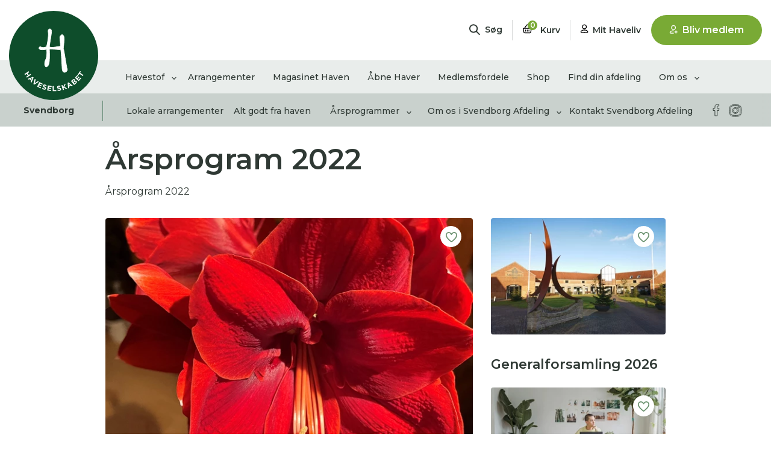

--- FILE ---
content_type: text/html; charset=utf-8
request_url: https://haveselskabet.dk/fyn-og-oerne/afdelinger/svendborg/arsprogrammer/arsprogram-2022/
body_size: 18462
content:


<!doctype html>
<html lang="da-DK">
<head>
    <meta charset="utf-8" />
    <meta http-equiv="content-type" content="text/html; charset=utf-8" />
    <meta name="viewport" content="width=device-width, initial-scale=1.0">
    <meta name="p:domain_verify" content="cafdfe3ba3c18beb0f176f51ff501ef9" />
    <link rel="preconnect" href="https://www.googletagmanager.com">
    <link rel="preconnect" href="https://www.google-analytics.com">


    <link rel="stylesheet" href="/Frontend/styles/main.css?v=638797824264682531" />
    <link rel="icon" href="/css/images/favicon.ico" type="image/x-icon">

    <link rel="preload" href="https://fonts.gstatic.com/s/montserrat/v23/JTUQjIg1_i6t8kCHKm459WxRxy7mw9c.woff2" as="font" crossorigin>
    <link rel="preload" href="https://fonts.gstatic.com/s/montserrat/v23/JTUQjIg1_i6t8kCHKm459WxRyS7m.woff2" as="font" crossorigin>
    <link rel="preload" href="https://fonts.gstatic.com/s/montserrat/v23/JTUSjIg1_i6t8kCHKm459Wdhyzbi.woff2" as="font" crossorigin>
    <link rel="preload" href="https://fonts.gstatic.com/s/montserrat/v23/JTUSjIg1_i6t8kCHKm459Wlhyw.woff2" as="font" crossorigin>

    <link rel="apple-touch-icon" sizes="180x180" href="/static/favicon/apple-touch-icon.png">
    <link rel="icon" type="image/png" sizes="32x32" href="/static/favicon/favicon-32x32.png">
    <link rel="icon" type="image/png" sizes="16x16" href="/static/favicon/favicon-16x16.png">
    <link rel="mask-icon" href="/static/favicon/safari-pinned-tab2.svg" color="#5bbad5">
    <link rel="shortcut icon" href="/static/favicon/favicon.ico">
    <meta name="msapplication-TileColor" content="#da532c">
    <meta name="msapplication-config" content="/static/favicon/browserconfig.xml">
    <meta name="theme-color" content="#ffffff">

    


    <title>&#197;rsprogram 2022</title>
    <meta name="description" content="&#197;rsprogram 2022">
        <meta name="keywords" content="&#229;rsprogram 2022 svendborg">
    <meta property="og:title" content="&#197;rsprogram 2022" />
    <meta property="og:url" content="https://haveselskabet.dk/fyn-og-oerne/afdelinger/svendborg/arsprogrammer/arsprogram-2022/" />








    <script id="CookieConsent" src="https://policy.app.cookieinformation.com/uc.js" data-culture="DA" type="text/javascript"></script>

<!-- Google Tag Manager -->
<script>(function(w,d,s,l,i){w[l]=w[l]||[];w[l].push({'gtm.start':
new Date().getTime(),event:'gtm.js'});var f=d.getElementsByTagName(s)[0],
j=d.createElement(s),dl=l!='dataLayer'?'&l='+l:'';j.async=true;j.src=
'https://www.googletagmanager.com/gtm.js?id='+i+dl;f.parentNode.insertBefore(j,f);
})(window,document,'script','dataLayer','GTM-KMSM2J8');</script>
<!-- End Google Tag Manager -->

<meta name="google-site-verification" content="WklAKNkrJdZw30XJYm3PWcBOygQmCkd1rRHcp9U_nC4" />

<!-- Hotjar Tracking Code for https://haveselskabet.dk/ -->
<script>
    (function(h,o,t,j,a,r){
        h.hj=h.hj||function(){(h.hj.q=h.hj.q||[]).push(arguments)};
        h._hjSettings={hjid:2247550,hjsv:6};
        a=o.getElementsByTagName(‘head’)[0];
        r=o.createElement(‘script’);r.async=1;
        r.src=t+h._hjSettings.hjid+j+h._hjSettings.hjsv;
        a.appendChild(r);
    })(window,document,‘https://static.hotjar.com/c/hotjar-','.js?sv=’);
</script>
    <script>
        window.dataLayer = window.dataLayer || [];
    </script>

    <!-- Matomo -->
    <script>
        var _paq = window._paq = window._paq || [];
        /* tracker methods like "setCustomDimension" should be called before "trackPageView" */
        _paq.push(['trackPageView']);
        _paq.push(['enableLinkTracking']);
        (function () {
            var u = "https://haveselskabet.matomo.cloud/";
            _paq.push(['setTrackerUrl', u + 'matomo.php']);
            _paq.push(['setSiteId', '1']);
            var d = document, g = d.createElement('script'), s = d.getElementsByTagName('script')[0];
            g.async = true; g.src = 'https://cdn.matomo.cloud/haveselskabet.matomo.cloud/matomo.js'; s.parentNode.insertBefore(g, s);
        })();
    </script>
    <!-- End Matomo Code -->

    <script src="https://cdn.starti.app/c/haveselskabet/main.js"></script>
    <link rel="stylesheet" href="https://cdn.starti.app/c/haveselskabet/main.css" />
    <!-- End Startiapp -->

    
    

    
    <link rel="stylesheet" href="/Frontend/Styles/startiapp.min.css" />
    <script async src="https://securepubads.g.doubleclick.net/tag/js/gpt.js"></script>
</head>
<body class="text on-local-page   ">
    <!-- Google Tag Manager (noscript) -->
    <noscript><iframe src="https://www.googletagmanager.com/ns.html?id=GTM-KMSM2J8" height="0" width="0" style="display:none;visibility:hidden"></iframe></noscript>

    <!-- End Google Tag Manager (noscript) -->
    <link href="https://fonts.googleapis.com/css2?family=Montserrat:ital,wght@0,300;0,400;0,500;0,600;0,700;1,300;1,400;1,600;1,700&display=swap" rel="stylesheet">

    <link rel="stylesheet" href="https://cdnjs.cloudflare.com/ajax/libs/font-awesome/6.5.1/css/all.min.css" integrity="sha512-HMw1j6nRfnPvNscHLN38IQQ5hAnm5wOiQjzkqI1Hlq+4whFvY2E5KFiXLuZz0SLP6tHZHZBld3Ad2fU6pdeEnw==" crossorigin="anonymous" referrerpolicy="no-referrer" />
    <link href="/Css/animista.css" rel="stylesheet" />


    <!-- Google Tag Manager (noscript) -->
<noscript><iframe src="https://www.googletagmanager.com/ns.html?id=GTM-W25T6HV"
height="0" width="0" style="display:none;visibility:hidden"></iframe></noscript>
<!-- End Google Tag Manager (noscript) -->


            

<header class="header theme-white" data-component="top-navigation">
    <div class="container top-bar startiapp-hide-in-app">
        <div class="top-bar__inner-container">
            <div class="top-bar__menu-item top-bar__menu-item--logo">
                <a href="/">
                    <div class="top-bar__menu-item-mobile-container top-bar__menu-item-mobile-container--search">
                        <img class="header__logo__mobile-img header__logo__mobile-img--scrolled" src="/media/1dtajky2/logo-h.svg" alt="Logo" />
                    </div>
                </a>
            </div>
            <div class="top-bar__menu-item top-bar__menu-item--search" data-open-search>
                <div class="top-bar__menu-item-mobile-container top-bar__menu-item-mobile-container--search" data-component="search">
                    <div class="search-bar">
    <input name="__RequestVerificationToken" type="hidden" value="9Hlbq7YVw8Ozqy8SAZiOqPwYp18bG2w5jZG5Pxc2cpij_WBmnEqGacbvDlfOvuPZHz_Iq4_D1QwrenQQ9CLqhWnkSo1v2EvcWVd-ovq80fk1" />
    <div class="search-bar__expander">
        <div class="search-bar__input-container">
            <input class="search-bar__input-field" type="text" name="search" placeholder="S&#248;g efter hvad som helst..." data-search-field />
            <svg class="header__svg header__magnifier">
                <use xlink:href="/static/spritesheet.svg#magnifier"></use>
            </svg>
        </div>
        <div class="search-bar__close" data-close-search>
            <svg class="svg-icon">
                <use xlink:href="/static/spritesheet.svg#close">
                </use>
            </svg>
            <span data-mobile-text="LUK S&#216;G"
                  data-desktop-text="Luk s&#248;gning">
            </span>
        </div>
    </div>
    <div class="top-bar__menu-text search-bar__opener text--small">
        <svg class="header__svg header__magnifier">
            <use xlink:href="/static/spritesheet.svg#magnifier"></use>
        </svg>
        S&#248;g
    </div>
</div>

                </div>
            </div>
            <span class="header__vertical-line"></span>
            <div class="top-bar__menu-item">
                <a href="/shop/kurv/">
                    <div class="top-bar__menu-item-mobile-container top-bar__menu-item-mobile-container--basket">
                        <svg class="header__svg header__basket">
                            <use xlink:href="/static/spritesheet.svg#basket"></use>
                        </svg>
                        <div class="top-bar__menu-text text--small">
                            <div class="header__items-in-cart">
                                <span class="header__items-in-cart__number">0</span>
                            </div>
                            Kurv
                        </div>
                    </div>
                </a>
            </div>
            <span class="header__vertical-line"></span>
            <div class="top-bar__menu-item top-bar__menu-item--profile">
                <a href="/mit-haveliv/">
                    <div class="top-bar__menu-item-mobile-container top-bar__menu-item-mobile-container--profile ">
                        <svg class="header__svg header__profile">
                            <use xlink:href="/static/spritesheet.svg#profile"></use>
                        </svg>
                        <div class="top-bar__menu-text text--small">
                            Mit Haveliv
                        </div>
                    </div>
                </a>
            </div>
        </div>
        <div class="signup-link-desktop">
<a class="btn btn--cta-green btn--fullwidth btn--no-margin signup-link" href="/bliv-medlem/" target="">
    <svg>
        <use xlink:href="/static/spritesheet.svg#add-profile"></use>
    </svg>
    <span>Bliv medlem</span>
</a>        </div>
        <div class="burger-container">
            <div class="burger-menu">
                <span></span><span></span><span></span>
            </div>
            <div class="top-bar__menu-text text--small">Menu</div>
        </div>
    </div>
    <div class="container top-bar startiapp-show-in-app">
        <div class="top-bar__inner-container">
            <div class="top-bar__menu-item">
                <a href="/haveselskabets-app/">
                    <div class="icon-with-text">
                        <img class="" style="margin-left:42px;width:28px!important;" src="/static/icons/undo.svg" alt="Logo" />
                    </div>
                    <div class="top-bar__menu-text text--small" style="margin-top:-4px;">Forside</div>
                </a>
            </div>
           
            <div class="top-bar__menu-item top-bar__menu-item--search">
                <div class="icon-with-text" zn_id="19" onclick="window.location.pathname='/abne-haver/'">
                    <svg xmlns="http://www.w3.org/2000/svg" viewBox="0 0 300 336" width="18px" height="20px" style="margin-left: auto; margin-right: auto; display: block; margin-bottom: 2px;" zn_id="6">
                        <path d="M15,321h0c89.6-11.95,180.4-11.95,270,0h0" style="fill: none; stroke: #231f20; stroke-linecap: round; stroke-linejoin: round; stroke-width: 30px;" zn_id="7"></path>
                        <path d="M275.9,126.08c5.66,6.36,9.1,14.74,9.1,23.92,0,19.88-16.12,36-36,36-8.82,0-16.89-3.17-23.15-8.43-6.3,10.44-17.76,17.43-30.85,17.43s-24.55-6.99-30.85-17.43c-6.26,5.26-14.33,8.43-23.15,8.43-19.88,0-36-16.12-36-36,0-9.18,3.44-17.56,9.1-23.92-5.69-6.97-9.1-15.88-9.1-25.58,0-22.37,18.13-40.5,40.5-40.5,1.52,0,3.02.08,4.5.25v-.25c0-24.85,20.15-45,45-45s45,20.15,45,45v.25c1.48-.17,2.98-.25,4.5-.25,22.37,0,40.5,18.13,40.5,40.5,0,9.7-3.41,18.61-9.1,25.58Z" style="fill: none; stroke: #231f20; stroke-linecap: round; stroke-linejoin: round; stroke-width: 30px;" zn_id="8"></path>
                        <line x1="195" y1="195" x2="195" y2="312" style="fill: none; stroke: #231f20; stroke-linecap: round; stroke-linejoin: round; stroke-width: 30px;" zn_id="9"></line>
                    </svg>
                    <div class="top-bar__menu-text text--small" zn_id="5">Åbne Haver</div>
                </div>
            </div>
            <span class="header__vertical-line"></span>
            <div class="top-bar__menu-item">
                <a href="/arrangementer/">
                    <div class="icon-with-text" style="text-align: center;" zn_id="20">
                        <svg xmlns="http://www.w3.org/2000/svg" viewBox="0 0 569.3 586.8" width="18px" height="20px" style="margin-left: auto; margin-right: auto; display: block; margin-bottom: 2px;" zn_id="21">
                            <defs>
                                <style>
                                    .cls-1 {
                                        fill: none;
                                        stroke: #1d1d1b;
                                        stroke-linecap: round;
                                        stroke-linejoin: round;
                                        stroke-width: 41.1px;
                                    }
                                </style>
                            </defs>
                            <path class="cls-1" d="M459.35,70.95H110.05c-41.7,0-89.4,35.1-89.4,83v329.3c0,47.9,37.3,83,89.4,83h349.3c52.2,0,89.4-41.6,89.4-83V153.95c0-47.9-47.8-83-89.4-83Z"></path>
                            <line class="cls-1" x1="20.55" y1="220.05" x2="548.75" y2="220.05"></line>
                            <line class="cls-1" x1="129.45" y1="20.55" x2="129.45" y2="112.65"></line>
                            <line class="cls-1" x1="437.05" y1="20.55" x2="437.05" y2="112.65"></line>
                            <line class="cls-1" x1="283.25" y1="20.55" x2="283.25" y2="112.65"></line>
                            <path class="cls-1" d="M162.75,290.05h-49.1c-5.9,0-12.6,5-12.6,11.9v47.3c0,6.9,5.2,11.9,12.6,11.9h49.1c7.3,0,12.6-6,12.6-11.9v-47.3c0-6.9-6.7-11.9-12.6-11.9Z" zn_id="31"></path>
                            <path class="cls-1" d="M162.75,428.65h-49.1c-5.9,0-12.6,5-12.6,11.9v47.3c0,6.9,5.2,11.9,12.6,11.9h49.1c7.3,0,12.6-6,12.6-11.9v-47.3c0-6.9-6.7-11.9-12.6-11.9h0Z"></path>
                            <path class="cls-1" d="M310.25,289.65h-49.1c-5.9,0-12.6,5-12.6,11.9v47.3c0,6.9,5.2,11.9,12.6,11.9h49.1c7.3,0,12.6-6,12.6-11.9v-47.3c0-6.9-6.7-11.9-12.6-11.9Z"></path>
                            <path class="cls-1" d="M310.25,428.25h-49.1c-5.9,0-12.6,5-12.6,11.9v47.3c0,6.9,5.2,11.9,12.6,11.9h49.1c7.3,0,12.6-6,12.6-11.9v-47.3c0-6.9-6.7-11.9-12.6-11.9h0Z"></path>
                            <path class="cls-1" d="M457.85,289.65h-49.1c-5.9,0-12.6,5-12.6,11.9v47.3c0,6.9,5.2,11.9,12.6,11.9h49.1c7.3,0,12.6-6,12.6-11.9v-47.3c0-6.9-6.7-11.9-12.6-11.9Z"></path>
                        </svg>
                        <div class="top-bar__menu-text text--small" zn_id="22">Arrangementer</div>
                    </div>
                </a>
            </div>
            <span class="header__vertical-line"></span>
            <div class="top-bar__menu-item top-bar__menu-item--profile">
                <a href="/mit-haveliv/">
                    <div class="top-bar__menu-item-mobile-container top-bar__menu-item-mobile-container--profile " style="display: block;" zn_id="38">
                        <svg xmlns="http://www.w3.org/2000/svg" viewBox="0 0 298.04 336" width="18px" height="20px" style="margin-bottom: 2px; margin-left: auto; margin-right: auto; display: block;" zn_id="39">
                            <circle cx="146.71" cy="103.3" r="88.3" style="fill: none; stroke: #231f20; stroke-linecap: round; stroke-miterlimit: 10; stroke-width: 30px;" zn_id="41"></circle>
                            <path d="M283.04,321H15c0-45.94,60.01-83.18,134.02-83.18s134.02,37.25,134.02,83.18Z" style="fill: none; stroke: #231f20; stroke-linecap: round; stroke-linejoin: round; stroke-width: 30px;" zn_id="42"></path>
                        </svg>
                            <div class="top-bar__menu-text text--small" zn_id="40">Log ind</div>
                    </div>
                </a>
            </div>
        </div>
        <div class="signup-link-desktop">
<a class="btn btn--cta-green btn--fullwidth btn--no-margin signup-link" href="/bliv-medlem/" target="">
    <svg>
        <use xlink:href="/static/spritesheet.svg#add-profile"></use>
    </svg>
    <span>Bliv medlem</span>
</a>        </div>
        <div class="burger-container">
            <div class="burger-menu">
                <span></span><span></span><span></span>
            </div>
            <div class="top-bar__menu-text text--small">Menu</div>
        </div>
    </div>
        <div class="header__bottom-bar theme-light-gray" data-lg-theme="theme-light-gray" data-default-theme="theme-light-gray" data-component="changing-themes">
            <div class="container header__outer-container">
                <div class="header__container">
                        <div class="header__logo">
                            <a href="/">
                                <img class="header__logo__img header__logo__img--normal" src="/media/y45eb3ae/logo-dark-green.svg" alt="Logo" />
                                <img class="header__logo__img header__logo__img--scrolled" src="/media/1dtajky2/logo-h.svg" alt="Logo" />
                            </a>
                        </div>
                    <nav class="navigation" role="navigation">
                        <div class="header__list-container">
                            <ul class="navigation__bar navigation__bar--menu" data-responsive-menu="accordion large-dropdown">
                                        <li class="nav-item text dropdown " data-opens-mega-menu=id18727>
                                            <a class="nav-link nav-link--header dropdown-toggle" href="javascript:;">
                                                Havestof
                                            </a>

                                                <svg class="header__chevron nav-item__chevron">
                                                    <use xlink:href="/static/spritesheet.svg#chevron-2"></use>
                                                </svg>
                                        </li>
                                        <li class="nav-item text  " >
                                            <a class="nav-link nav-link--header " href="/arrangementer/">
                                                Arrangementer
                                            </a>

                                        </li>
                                        <li class="nav-item text  " >
                                            <a class="nav-link nav-link--header " href="/magasinet-haven/">
                                                Magasinet Haven
                                            </a>

                                        </li>
                                        <li class="nav-item text  " >
                                            <a class="nav-link nav-link--header " href="/abne-haver/">
                                                &#197;bne Haver
                                            </a>

                                        </li>
                                        <li class="nav-item text  " >
                                            <a class="nav-link nav-link--header " href="/medlemsfordele/">
                                                Medlemsfordele
                                            </a>

                                        </li>
                                        <li class="nav-item text  " >
                                            <a class="nav-link nav-link--header " href="/shop/">
                                                Shop
                                            </a>

                                        </li>
                                        <li class="nav-item text  " >
                                            <a class="nav-link nav-link--header " href="/find-afdeling/">
                                                Find din afdeling
                                            </a>

                                        </li>
                                        <li class="nav-item text dropdown " data-opens-mega-menu=id18734>
                                            <a class="nav-link nav-link--header dropdown-toggle" href="javascript:;">
                                                Om os
                                            </a>

                                                <svg class="header__chevron nav-item__chevron">
                                                    <use xlink:href="/static/spritesheet.svg#chevron-2"></use>
                                                </svg>
                                        </li>
                            </ul>

                            

                            <ul class="navigation__bar navigation__bar--desktop-only">
                                <span class="header__vertical-line header__vertical-line--scrolled"></span>
                                <li class="navigation__scrolled-link" data-scroll-search-button>
                                    <div class="top-bar__menu-item">
                                        <svg class="header__svg header__svg--scrolled header__magnifier">
                                            <use xlink:href="/static/spritesheet.svg#magnifier"></use>
                                        </svg>
                                    </div>
                                </li>
                                <li class="navigation__scrolled-link">
                                    <div class="top-bar__menu-item">
                                        <a href="/shop/kurv/">
                                            <svg class="header__svg header__svg--scrolled header__basket">
                                                <use xlink:href="/static/spritesheet.svg#basket"></use>
                                            </svg>
                                            <div class="top-bar__menu-text top-bar__menu-text--scrolled text--small">
                                                <div class="header__items-in-cart header__items-in-cart--scrolled">
                                                    <span class="header__items-in-cart__number">
                                                        0
                                                    </span>
                                                </div>
                                            </div>
                                        </a>
                                    </div>
                                </li>
                                <li class="navigation__scrolled-link">
                                    <a href="/mit-haveliv/">
                                        <div class="top-bar__menu-item">
                                            <svg class="header__svg header__svg--scrolled header__profile">
                                                <use xlink:href="/static/spritesheet.svg#profile"></use>
                                            </svg>
                                            <div class="top-bar__menu-text top-bar__menu-text--scrolled text--small">
                                                Mit Haveliv
                                            </div>
                                        </div>
                                    </a>
                                </li>
                                <li class="navigation__scrolled-link navigation__scrolled-link--desktop">
<a class="btn btn--cta-green btn--fullwidth btn--no-margin signup-link" href="/bliv-medlem/" target="">
    <svg>
        <use xlink:href="/static/spritesheet.svg#add-profile"></use>
    </svg>
    <span>Bliv medlem</span>
</a>                                </li>
                            </ul>

                        </div>

                        <div class="header__widget">
                        </div>

                        <div class="header__signup-link-mobile">
<a class="btn btn--cta-green btn--fullwidth btn--no-margin signup-link" href="/bliv-medlem/" target="">
    <svg>
        <use xlink:href="/static/spritesheet.svg#add-profile"></use>
    </svg>
    <span>Bliv medlem</span>
</a>                        </div>

                    </nav>
                </div>
            </div>
        </div>

<div class="local-menu theme-medium-gray">
    <div class="container">
        <div class="local-menu__container ">
            <div class="nav-item nav-item--local-page-home theme-medium-gray">
                <a class="nav-link" href="/fyn-og-oerne/afdelinger/svendborg/">
                    Svendborg
                </a>
            </div>
            <div class="local-menu__vertical-line"></div>
            <div class="swiper-container" data-component="local-menu-swiper">
                <ul class="swiper-wrapper">
                        <li class="swiper-slide nav-item     " >
                            <a class="nav-link " href="/fyn-og-oerne/afdelinger/svendborg/lokale-arrangementer/">
                                Lokale arrangementer
                            </a>
                        </li>
                        <li class="swiper-slide nav-item     " >
                            <a class="nav-link " href="/fyn-og-oerne/afdelinger/svendborg/alt-godt-fra-haven/">
                                Alt godt fra haven
                            </a>
                        </li>
                        <li class="swiper-slide nav-item nav-item--highlighted  nav-item--has-simple-dropdown  dropdown" data-dropdown-id=893999>
                            <a class="nav-link dropdown-toggle" href="/fyn-og-oerne/afdelinger/svendborg/arsprogrammer/">
                                &#197;rsprogrammer
                                    <svg class="header__chevron nav-item__chevron nav-item__chevron--mobile">
                                        <use xlink:href="/static/spritesheet.svg#chevron-2"></use>
                                    </svg>
                            </a>
                                <svg class="header__chevron nav-item__chevron nav-item__chevron--desktop">
                                    <use xlink:href="/static/spritesheet.svg#chevron-2"></use>
                                </svg>
                                <ul class="simple-dropdown theme-light-gray">
                                    <li class="simple-dropdown__link simple-dropdown__link--mobile">
                                        <a class="text--bold nav-link" href="/fyn-og-oerne/afdelinger/svendborg/arsprogrammer/arsprogram-2022/">
                                            &#197;rsprogram 2022
                                        </a>
                                    </li>
                                        <li class="simple-dropdown__link">
                                            <a href="/fyn-og-oerne/afdelinger/svendborg/arsprogrammer/arsprogram-2026-svendborg-afd/">
                                                &#197;rsprogram 2026 Svendborg Afd.
                                            </a>
                                        </li>
                                        <li class="simple-dropdown__link">
                                            <a href="/fyn-og-oerne/afdelinger/svendborg/arsprogrammer/arsprogram-2025/">
                                                &#197;rsprogram 2025
                                            </a>
                                        </li>
                                        <li class="simple-dropdown__link">
                                            <a href="/fyn-og-oerne/afdelinger/svendborg/arsprogrammer/arsprogram-2024/">
                                                &#197;rsprogram 2024
                                            </a>
                                        </li>
                                        <li class="simple-dropdown__link">
                                            <a href="/fyn-og-oerne/afdelinger/svendborg/arsprogrammer/arsprogram-2023/">
                                                &#197;rsprogram 2023
                                            </a>
                                        </li>
                                        <li class="simple-dropdown__link">
                                            <a href="/fyn-og-oerne/afdelinger/svendborg/arsprogrammer/arsprogram-2022/">
                                                &#197;rsprogram 2022
                                            </a>
                                        </li>
                                        <li class="simple-dropdown__link">
                                            <a href="/fyn-og-oerne/afdelinger/svendborg/arsprogrammer/arsprogram-2021/">
                                                &#197;rsprogram 2021
                                            </a>
                                        </li>
                                </ul>
                                <span class="nav-link__underline nav-link__underline--local nav-link__underline--on-hover"></span>
                        </li>
                        <li class="swiper-slide nav-item   nav-item--has-simple-dropdown  dropdown" data-dropdown-id=801973>
                            <a class="nav-link dropdown-toggle" href="/fyn-og-oerne/afdelinger/svendborg/om-os-i-svendborg-afdeling/">
                                Om os i Svendborg Afdeling
                                    <svg class="header__chevron nav-item__chevron nav-item__chevron--mobile">
                                        <use xlink:href="/static/spritesheet.svg#chevron-2"></use>
                                    </svg>
                            </a>
                                <svg class="header__chevron nav-item__chevron nav-item__chevron--desktop">
                                    <use xlink:href="/static/spritesheet.svg#chevron-2"></use>
                                </svg>
                                <ul class="simple-dropdown theme-light-gray">
                                    <li class="simple-dropdown__link simple-dropdown__link--mobile">
                                        <a class="text--bold nav-link" href="/fyn-og-oerne/afdelinger/svendborg/arsprogrammer/arsprogram-2022/">
                                            &#197;rsprogram 2022
                                        </a>
                                    </li>
                                        <li class="simple-dropdown__link">
                                            <a href="/fyn-og-oerne/afdelinger/svendborg/om-os-i-svendborg-afdeling/bestyrelsesforum/">
                                                Bestyrelsesforum
                                            </a>
                                        </li>
                                        <li class="simple-dropdown__link">
                                            <a href="/fyn-og-oerne/afdelinger/svendborg/om-os-i-svendborg-afdeling/mod-bestyrelsen/">
                                                M&#248;d bestyrelsen
                                            </a>
                                        </li>
                                        <li class="simple-dropdown__link">
                                            <a href="/fyn-og-oerne/afdelinger/svendborg/om-os-i-svendborg-afdeling/generalforsamling/">
                                                Generalforsamling
                                            </a>
                                        </li>
                                </ul>
                                <span class="nav-link__underline nav-link__underline--local nav-link__underline--on-hover"></span>
                        </li>
                        <li class="swiper-slide nav-item     " >
                            <a class="nav-link " href="/fyn-og-oerne/afdelinger/svendborg/kontakt-svendborg-afdeling/">
                                Kontakt Svendborg Afdeling
                            </a>
                        </li>
                    <li class="swiper-slide swiper-slide__social-media-container">
                            <div class="swiper-slide__social-media-icon">
                                <a href="https://www.facebook.com/groups/124039977785339">
                                    <svg class="local-menu__social-media-icon local-menu__social-media-icon--facebook">
                                        <use xlink:href="/static/spritesheet.svg#facebook">
                                        </use>
                                    </svg>
                                </a>
                            </div>
                                                    <div class="swiper-slide__social-media-icon">
                                <a href="https://www.instagram.com/haveselskabetsvendborg/">
                                    <svg class="local-menu__social-media-icon local-menu__social-media-icon--instagram">
                                        <use xlink:href="/static/spritesheet.svg#instagram">
                                        </use>
                                    </svg>
                                </a>
                            </div>
                                                                    </li>
                </ul>
<div class="mobile-dropdown theme-light-gray" id="id-893999">
    <div class="mobile-dropdown__close">
        <svg class="">
            <use xlink:href="/static/spritesheet.svg#close">
            </use>
        </svg>
    </div>
    <ul class="mobile-dropdown__links-list">
        
            <li class="mobile-dropdown__link">
                <a href="/fyn-og-oerne/afdelinger/svendborg/arsprogrammer/arsprogram-2026-svendborg-afd/">
                    &#197;rsprogram 2026 Svendborg Afd.
                </a>
            </li>
            <li class="mobile-dropdown__link">
                <a href="/fyn-og-oerne/afdelinger/svendborg/arsprogrammer/arsprogram-2025/">
                    &#197;rsprogram 2025
                </a>
            </li>
            <li class="mobile-dropdown__link">
                <a href="/fyn-og-oerne/afdelinger/svendborg/arsprogrammer/arsprogram-2024/">
                    &#197;rsprogram 2024
                </a>
            </li>
            <li class="mobile-dropdown__link">
                <a href="/fyn-og-oerne/afdelinger/svendborg/arsprogrammer/arsprogram-2023/">
                    &#197;rsprogram 2023
                </a>
            </li>
            <li class="mobile-dropdown__link">
                <a href="/fyn-og-oerne/afdelinger/svendborg/arsprogrammer/arsprogram-2022/">
                    &#197;rsprogram 2022
                </a>
            </li>
            <li class="mobile-dropdown__link">
                <a href="/fyn-og-oerne/afdelinger/svendborg/arsprogrammer/arsprogram-2021/">
                    &#197;rsprogram 2021
                </a>
            </li>
    </ul>
</div><div class="mobile-dropdown theme-light-gray" id="id-801973">
    <div class="mobile-dropdown__close">
        <svg class="">
            <use xlink:href="/static/spritesheet.svg#close">
            </use>
        </svg>
    </div>
    <ul class="mobile-dropdown__links-list">
        
            <li class="mobile-dropdown__link">
                <a href="/fyn-og-oerne/afdelinger/svendborg/om-os-i-svendborg-afdeling/bestyrelsesforum/">
                    Bestyrelsesforum
                </a>
            </li>
            <li class="mobile-dropdown__link">
                <a href="/fyn-og-oerne/afdelinger/svendborg/om-os-i-svendborg-afdeling/mod-bestyrelsen/">
                    M&#248;d bestyrelsen
                </a>
            </li>
            <li class="mobile-dropdown__link">
                <a href="/fyn-og-oerne/afdelinger/svendborg/om-os-i-svendborg-afdeling/generalforsamling/">
                    Generalforsamling
                </a>
            </li>
    </ul>
</div>            </div>
        </div>
    </div>
</div>


<div class="search-menu search-menu--grid-view theme-medium-gray" data-active="grid-view" data-filter="">
    <div class="search-menu__container">
        <div class="search-menu__banner">
                <div class="search-menu__banner__category search-menu__banner__category--inactive" data-default data-category="all">
                    <svg class="search-menu__banner__icon">
                        <use xlink:href="/static/spritesheet.svg#bullet-points">
                        </use>
                    </svg>
                    <p class="text--bold">
                        Vis alle
                    </p>
                    <p>
                        <span data-category-amount>0</span> resultater
                    </p>
                </div>
                <div class="search-menu__banner__category search-menu__banner__category--inactive"  data-category="articles">
                    <svg class="search-menu__banner__icon">
                        <use xlink:href="/static/spritesheet.svg#havestof">
                        </use>
                    </svg>
                    <p class="text--bold">
                        Havestof
                    </p>
                    <p>
                        <span data-category-amount>0</span> resultater
                    </p>
                </div>
                <div class="search-menu__banner__category search-menu__banner__category--inactive"  data-category="events">
                    <svg class="search-menu__banner__icon">
                        <use xlink:href="/static/spritesheet.svg#event">
                        </use>
                    </svg>
                    <p class="text--bold">
                        Arrangementer
                    </p>
                    <p>
                        <span data-category-amount>0</span> resultater
                    </p>
                </div>
                <div class="search-menu__banner__category search-menu__banner__category--inactive"  data-category="shop">
                    <svg class="search-menu__banner__icon">
                        <use xlink:href="/static/spritesheet.svg#shop">
                        </use>
                    </svg>
                    <p class="text--bold">
                        Shop
                    </p>
                    <p>
                        <span data-category-amount>0</span> resultater
                    </p>
                </div>
                <div class="search-menu__banner__category search-menu__banner__category--inactive"  data-category="openGarden">
                    <svg class="search-menu__banner__icon">
                        <use xlink:href="/static/spritesheet.svg#openGarden">
                        </use>
                    </svg>
                    <p class="text--bold">
                        &#197;bne haver
                    </p>
                    <p>
                        <span data-category-amount>0</span> resultater
                    </p>
                </div>
            <div class="search-menu__banner__underline">
            </div>
            <div class="search-menu__banner__toggle search-menu__banner__toggle--list-view" data-toggle="list-view">
                <svg class="search-menu__banner__icon">
                    <use xlink:href="/static/spritesheet.svg#listview">
                    </use>
                </svg>
                <p class="text--bold">
                    Liste visning
                </p>
            </div>
            <div class="search-menu__banner__toggle search-menu__banner__toggle--grid-view" data-toggle="grid-view">
                <svg class="search-menu__banner__icon">
                    <use xlink:href="/static/spritesheet.svg#gridview">
                    </use>
                </svg>
                <p class="text--bold">
                    Gitter visning
                </p>
            </div>
        </div>
        <div class="search-menu__loading">
            <svg version="1.1" id="loader-1" xmlns="http://www.w3.org/2000/svg" xmlns:xlink="http://www.w3.org/1999/xlink" x="0px" y="0px" width="70px" height="70px" viewBox="0 0 50 50" style="enable-background:new 0 0 50 50;" xml:space="preserve">
                <path fill="#000" d="M25.251,6.461c-10.318,0-18.683,8.365-18.683,18.683h4.068c0-8.071,6.543-14.615,14.615-14.615V6.461z">
                    <animateTransform attributeType="xml" attributeName="transform" type="rotate" from="0 25 25" to="360 25 25" dur="1s" repeatCount="indefinite" />
                </path>
          </svg>
        </div>
        <div class="search-menu__start">
            <div class="search-menu__start__icon">
                <svg class="svg-icon">
                    <use xlink:href="/static/spritesheet.svg#magnifier">
                    </use>
                </svg>
            </div>
            <h2 class="search-menu__start__heading h3">
                Du skal indtaste minimum 3 tegn for at se resultater
            </h2>
            <p class="search-menu__start__text ">
                Her kan du s&#248;ge i hele vores katalog af artikler, arrangementer, produkter og &#229;bne haver.
            </p>
        </div>
            <div class="search-menu__category">
                <div class="search-menu__results" data-search-results="all">
                </div>
                <div class="search-menu__load-more btn" data-load-more="all">
                    Vis flere
                </div>
            </div>
            <div class="search-menu__category">
                <div class="search-menu__results" data-search-results="articles">
                </div>
                <div class="search-menu__load-more btn" data-load-more="articles">
                    Vis flere
                </div>
            </div>
            <div class="search-menu__category">
                <div class="search-menu__results" data-search-results="events">
                </div>
                <div class="search-menu__load-more btn" data-load-more="events">
                    Vis flere
                </div>
            </div>
            <div class="search-menu__category">
                <div class="search-menu__results" data-search-results="shop">
                </div>
                <div class="search-menu__load-more btn" data-load-more="shop">
                    Vis flere
                </div>
            </div>
            <div class="search-menu__category">
                <div class="search-menu__results" data-search-results="openGarden">
                </div>
                <div class="search-menu__load-more btn" data-load-more="openGarden">
                    Vis flere
                </div>
            </div>
    </div>
</div>

<div class="mega-menu" aria-labelledby="navbarDropdown" data-mega-menu="id18727">
    <div class="mega-menu__inner theme-medium-gray">
        <div class="container mega-menu__container ">
            <div class="mega-menu__leaf-container">
                <svg class="svg-leaf">
                    <use xlink:href="/static/spritesheet.svg#leaf-1-reverse">
                    </use>
                </svg>
            </div>
            <div class="mega-menu__empty-container"></div>
            <div class="mega-menu__submenu ">
                <span class="nav-link nav-link--return text--large" data-close-mega-menu>
                    <svg class="mega-menu__chevron mega-menu__chevron--left">
                        <use xlink:href="/static/spritesheet.svg#chevron-2"></use>
                    </svg>
                    <span>Havestof</span>

                </span>
                    <a class="nav-link nav-link--bold text--large" href="/havestof/">Se alt i havestof</a>
                                        <a class="nav-link text--large" href="javascript:;" data-opens-submenu-list=id18728>
                            Biodiversitet
                                <svg class="mega-menu__chevron mega-menu__chevron--mobile mega-menu__chevron--right ">
                                    <use xlink:href="/static/spritesheet.svg#chevron-2"></use>
                                </svg>
                                <svg class="mega-menu__chevron mega-menu__chevron--desktop mega-menu__chevron--right ">
                                    <use xlink:href="/static/spritesheet.svg#chevron-header"></use>
                                </svg>
                        </a>
                        <a class="nav-link text--large" href="javascript:;" data-opens-submenu-list=id18729>
                            Den Spiselige Have
                                <svg class="mega-menu__chevron mega-menu__chevron--mobile mega-menu__chevron--right ">
                                    <use xlink:href="/static/spritesheet.svg#chevron-2"></use>
                                </svg>
                                <svg class="mega-menu__chevron mega-menu__chevron--desktop mega-menu__chevron--right ">
                                    <use xlink:href="/static/spritesheet.svg#chevron-header"></use>
                                </svg>
                        </a>
                        <a class="nav-link text--large" href="javascript:;" data-opens-submenu-list=id18730>
                            Design og Indretning
                                <svg class="mega-menu__chevron mega-menu__chevron--mobile mega-menu__chevron--right ">
                                    <use xlink:href="/static/spritesheet.svg#chevron-2"></use>
                                </svg>
                                <svg class="mega-menu__chevron mega-menu__chevron--desktop mega-menu__chevron--right ">
                                    <use xlink:href="/static/spritesheet.svg#chevron-header"></use>
                                </svg>
                        </a>
                        <a class="nav-link text--large" href="javascript:;" data-opens-submenu-list=id18731>
                            Dyrkning
                                <svg class="mega-menu__chevron mega-menu__chevron--mobile mega-menu__chevron--right ">
                                    <use xlink:href="/static/spritesheet.svg#chevron-2"></use>
                                </svg>
                                <svg class="mega-menu__chevron mega-menu__chevron--desktop mega-menu__chevron--right ">
                                    <use xlink:href="/static/spritesheet.svg#chevron-header"></use>
                                </svg>
                        </a>
                        <a class="nav-link text--large" href="javascript:;" data-opens-submenu-list=id18732>
                            Havens Problemer
                                <svg class="mega-menu__chevron mega-menu__chevron--mobile mega-menu__chevron--right ">
                                    <use xlink:href="/static/spritesheet.svg#chevron-2"></use>
                                </svg>
                                <svg class="mega-menu__chevron mega-menu__chevron--desktop mega-menu__chevron--right ">
                                    <use xlink:href="/static/spritesheet.svg#chevron-header"></use>
                                </svg>
                        </a>
                        <a class="nav-link text--large" href="javascript:;" data-opens-submenu-list=id18733>
                            Prydhaven
                                <svg class="mega-menu__chevron mega-menu__chevron--mobile mega-menu__chevron--right ">
                                    <use xlink:href="/static/spritesheet.svg#chevron-2"></use>
                                </svg>
                                <svg class="mega-menu__chevron mega-menu__chevron--desktop mega-menu__chevron--right ">
                                    <use xlink:href="/static/spritesheet.svg#chevron-header"></use>
                                </svg>
                        </a>
                        <a class="nav-link text--large" href="/havestof/haveglaede/" >
                            Havegl&#230;de
                        </a>
                <div class="mega-menu__widget mega-menu__widget--sub">
<div class="widget" data-href="https://haveselskabet.dk/produkter/p/rosenglaede-peter-oerum-scherg">
    <div class="widget__content">
        <h3 class="widget__content__headline text--large text--bold">
            Er du ogs&#229; vild med roser?
        </h3>
        <p class="text--small">
            S&#229; er der vejledning og gode r&#229;d at hente i Haveselskabets bog Rosengl&#230;de. Bogen g&#229;r praktisk til v&#230;rks og giver gode r&#229;de om: K&#248;b af roser • Plantning af roser • Pleje af roser • Besk&#230;ring af roser • Gode rosensorter • Og meget mere. Bogen er skrevet med gl&#230;de og stor erfaring af Haveselskabets rosenekspert Peter &#216;rum Scherg.
        </p>
    </div>
    <div class="widget__image-container">
        <picture><source srcset="/media/sfop3akk/kopi-af-rosenglæde-grafik.png?anchor=center&amp;mode=crop&amp;width=242&amp;height=161&amp;rnd=134062165159400000&amp;format=webp&amp;quality=90" type="image/webp" /><img class="border-radius" loading="lazy" src="/media/sfop3akk/kopi-af-rosenglæde-grafik.png?anchor=center&amp;mode=crop&amp;width=242&amp;height=161&amp;rnd=134062165159400000&amp;format=png&amp;quality=90" /></picture>
    </div>
    <div class="widget__button">
            <a class="btn btn--fullwidth" href="https://haveselskabet.dk/produkter/p/rosenglaede-peter-oerum-scherg">
                Find bogen her
            </a>
    </div>
</div>                </div>

                <div class="mega-menu__signup-link-mobile">
<a class="btn btn--cta-green btn--fullwidth btn--no-margin signup-link" href="/bliv-medlem/" target="">
    <svg>
        <use xlink:href="/static/spritesheet.svg#add-profile"></use>
    </svg>
    <span>Bliv medlem</span>
</a>                </div>
            </div>
                <div class="mega-menu__submenu-links">
    <div class="submenu-list" data-submenu-list="id18728">
        <span class="nav-link nav-link--return text--large" data-close-submenu-list>
            <svg class="mega-menu__chevron mega-menu__chevron--left">
                <use xlink:href="/static/spritesheet.svg#chevron-2"></use>
            </svg>
            <span>
                Biodiversitet
            </span>
        </span>
            <a class="nav-link nav-link--bold text--large submenu-list__submenu-title" href="/havestof/biodiversitet/">Biodiversitet</a>
                    <a class="nav-link nav-link--slim text--large" href="/havestof/biodiversitet/dyr-og-insekter/">Dyr og insekter</a>
            <a class="nav-link nav-link--slim text--large" href="/havestof/biodiversitet/baeredygtig-have/">B&#230;redygtig have</a>
            <a class="nav-link nav-link--slim text--large" href="/havestof/biodiversitet/brug-dit-regnvand/">Brug dit regnvand</a>
            <a class="nav-link nav-link--slim text--large" href="/havestof/biodiversitet/hjemmehorende-arter/">Hjemmeh&#248;rende arter</a>
            <a class="nav-link nav-link--slim text--large" href="/havestof/biodiversitet/vildt-paen-have/">Vildt p&#230;n have</a>
        <div class="submenu-list__widget">
        </div>
        <div class="mega-menu__signup-link-mobile">
            
        </div>
        
        
    </div>
    <div class="submenu-list" data-submenu-list="id18729">
        <span class="nav-link nav-link--return text--large" data-close-submenu-list>
            <svg class="mega-menu__chevron mega-menu__chevron--left">
                <use xlink:href="/static/spritesheet.svg#chevron-2"></use>
            </svg>
            <span>
                Den Spiselige Have
            </span>
        </span>
            <a class="nav-link nav-link--bold text--large submenu-list__submenu-title" href="/havestof/den-spiselige-have/">Se alt i den spiselige have</a>
                    <a class="nav-link nav-link--slim text--large" href="/havestof/den-spiselige-have/drivhus/">Drivhus</a>
            <a class="nav-link nav-link--slim text--large" href="/havestof/den-spiselige-have/kokkenhave/">K&#248;kkenhave</a>
            <a class="nav-link nav-link--slim text--large" href="/havestof/den-spiselige-have/krydderurter/">Krydderurter</a>
            <a class="nav-link nav-link--slim text--large" href="/havestof/den-spiselige-have/frugt-og-baer/">Frugt og b&#230;r</a>
            <a class="nav-link nav-link--slim text--large" href="/havestof/den-spiselige-have/brug-hosten/">Brug h&#248;sten</a>
        <div class="submenu-list__widget">
        </div>
        <div class="mega-menu__signup-link-mobile">
            
        </div>
        
        
    </div>
    <div class="submenu-list" data-submenu-list="id18730">
        <span class="nav-link nav-link--return text--large" data-close-submenu-list>
            <svg class="mega-menu__chevron mega-menu__chevron--left">
                <use xlink:href="/static/spritesheet.svg#chevron-2"></use>
            </svg>
            <span>
                Design og Indretning
            </span>
        </span>
            <a class="nav-link nav-link--bold text--large submenu-list__submenu-title" href="/havestof/design-og-indretning/">Design og indretning</a>
                    <a class="nav-link nav-link--slim text--large" href="/havestof/design-og-indretning/bedplaner/">Bedplaner</a>
            <a class="nav-link nav-link--slim text--large" href="/havestof/design-og-indretning/havetyper/">Havetyper</a>
            <a class="nav-link nav-link--slim text--large" href="/havestof/design-og-indretning/havekultur-og-historie/">Havekultur og -historie</a>
            <a class="nav-link nav-link--slim text--large" href="/havestof/design-og-indretning/vand-i-haven/">Vand i haven</a>
            <a class="nav-link nav-link--slim text--large" href="/havestof/design-og-indretning/orangeri-og-drivhus/">Orangeri og drivhus</a>
            <a class="nav-link nav-link--slim text--large" href="/havestof/design-og-indretning/belaegning/">Bel&#230;gning</a>
            <a class="nav-link nav-link--slim text--large" href="/havestof/design-og-indretning/hegn-og-haek/">Hegn og h&#230;k</a>
            <a class="nav-link nav-link--slim text--large" href="/havestof/design-og-indretning/gor-det-selv/">G&#248;r det selv</a>
            <a class="nav-link nav-link--slim text--large" href="/havestof/design-og-indretning/krukker/">Krukker</a>
            <a class="nav-link nav-link--slim text--large" href="/havestof/design-og-indretning/design-og-inspiration/">Design og inspiration</a>
        <div class="submenu-list__widget">
        </div>
        <div class="mega-menu__signup-link-mobile">
            
        </div>
        
        
    </div>
    <div class="submenu-list" data-submenu-list="id18731">
        <span class="nav-link nav-link--return text--large" data-close-submenu-list>
            <svg class="mega-menu__chevron mega-menu__chevron--left">
                <use xlink:href="/static/spritesheet.svg#chevron-2"></use>
            </svg>
            <span>
                Dyrkning
            </span>
        </span>
            <a class="nav-link nav-link--bold text--large submenu-list__submenu-title" href="/havestof/dyrkning/">Dyrkning</a>
                    <a class="nav-link nav-link--slim text--large" href="/havestof/dyrkning/formering/">Formering</a>
            <a class="nav-link nav-link--slim text--large" href="/havestof/dyrkning/saning/">S&#229;ning</a>
            <a class="nav-link nav-link--slim text--large" href="/havestof/dyrkning/jord/">Jord</a>
            <a class="nav-link nav-link--slim text--large" href="/havestof/dyrkning/kompost-og-godning/">Kompost og g&#248;dning</a>
            <a class="nav-link nav-link--slim text--large" href="/havestof/dyrkning/vanding/">Vanding</a>
            <a class="nav-link nav-link--slim text--large" href="/havestof/dyrkning/havens-maskiner/">Havens maskiner</a>
            <a class="nav-link nav-link--slim text--large" href="/havestof/dyrkning/beskaering/">Besk&#230;ring</a>
        <div class="submenu-list__widget">
        </div>
        <div class="mega-menu__signup-link-mobile">
            
        </div>
        
        
    </div>
    <div class="submenu-list" data-submenu-list="id18732">
        <span class="nav-link nav-link--return text--large" data-close-submenu-list>
            <svg class="mega-menu__chevron mega-menu__chevron--left">
                <use xlink:href="/static/spritesheet.svg#chevron-2"></use>
            </svg>
            <span>
                Havens Problemer
            </span>
        </span>
            <a class="nav-link nav-link--bold text--large submenu-list__submenu-title" href="/havestof/havens-problemer/">Havens problemer</a>
                    <a class="nav-link nav-link--slim text--large" href="/havestof/havens-problemer/invasive-arter/">Invasive arter</a>
            <a class="nav-link nav-link--slim text--large" href="/havestof/havens-problemer/ukrudt/">Ukrudt</a>
            <a class="nav-link nav-link--slim text--large" href="/havestof/havens-problemer/skadedyr/">Skadedyr</a>
            <a class="nav-link nav-link--slim text--large" href="/havestof/havens-problemer/sygdomme/">Sygdomme</a>
            <a class="nav-link nav-link--slim text--large" href="/havestof/havens-problemer/giftige-planter/">Giftige planter</a>
        <div class="submenu-list__widget">
<div class="widget" data-href="https://tryg.dk/partner/haveselskabet">
    <div class="widget__content">
        <h3 class="widget__content__headline text--large text--bold">
            G&#248;r gratis brug af Tryg Bolighj&#230;lp
        </h3>
        <p class="text--small">
            Da Kathe omlagde sine forsikringer til Tryg, sparede hun 1600 kr. Ikke lang tid efter, fik hun lov at g&#248;re brug af Tryg Bolighj&#230;lp, da hun opdagede et stort hvepsebo p&#229; sin grund. Kort efter sendte Tryg hj&#230;lpen ud, og fik fjernet hvepseboet, - uden beregning, da det er en del af pakken. 
        </p>
    </div>
    <div class="widget__image-container">
        <picture><source srcset="/media/iroowm4q/0255752.jpg?center=0.3493431052262766,0.476108918382789&amp;mode=crop&amp;width=242&amp;height=161&amp;rnd=133371040279170000&amp;format=webp&amp;quality=90" type="image/webp" /><img class="border-radius" loading="lazy" src="/media/iroowm4q/0255752.jpg?center=0.3493431052262766,0.476108918382789&amp;mode=crop&amp;width=242&amp;height=161&amp;rnd=133371040279170000&amp;format=jpg&amp;quality=90" /></picture>
    </div>
    <div class="widget__button">
            <a class="btn btn--fullwidth" href="https://tryg.dk/partner/haveselskabet" target="_blank">
                F&#229; et uforpligtende tilbud
            </a>
    </div>
</div>        </div>
        <div class="mega-menu__signup-link-mobile">
            
        </div>
        
        
    </div>
    <div class="submenu-list" data-submenu-list="id18733">
        <span class="nav-link nav-link--return text--large" data-close-submenu-list>
            <svg class="mega-menu__chevron mega-menu__chevron--left">
                <use xlink:href="/static/spritesheet.svg#chevron-2"></use>
            </svg>
            <span>
                Prydhaven
            </span>
        </span>
            <a class="nav-link nav-link--bold text--large submenu-list__submenu-title" href="/havestof/prydhaven/">Prydhave</a>
                    <a class="nav-link nav-link--slim text--large" href="/havestof/prydhaven/graesplaene/">Gr&#230;spl&#230;ne</a>
            <a class="nav-link nav-link--slim text--large" href="/havestof/prydhaven/graesser/">Gr&#230;sser</a>
            <a class="nav-link nav-link--slim text--large" href="/havestof/prydhaven/log-og-knolde/">L&#248;g og knolde</a>
            <a class="nav-link nav-link--slim text--large" href="/havestof/prydhaven/prydtraeer-og-buske/">Prydtr&#230;er og -buske</a>
            <a class="nav-link nav-link--slim text--large" href="/havestof/prydhaven/roser/">Roser</a>
            <a class="nav-link nav-link--slim text--large" href="/havestof/prydhaven/slyngplanter/">Slyngplanter</a>
            <a class="nav-link nav-link--slim text--large" href="/havestof/prydhaven/sommerblomster/">Sommerblomster</a>
            <a class="nav-link nav-link--slim text--large" href="/havestof/prydhaven/stauder/">Stauder</a>
        <div class="submenu-list__widget">
<div class="widget" data-href="https://haveselskabet.dk/produkter/p/rosenglaede-peter-oerum-scherg">
    <div class="widget__content">
        <h3 class="widget__content__headline text--large text--bold">
            Er du ogs&#229; vild med roser?
        </h3>
        <p class="text--small">
            S&#229; er der vejledning og gode r&#229;d at hente i Haveselskabets bog Rosengl&#230;de. Bogen g&#229;r praktisk til v&#230;rks og giver gode r&#229;de om: K&#248;b af roser • Plantning af roser • Pleje af roser • Besk&#230;ring af roser • Gode rosensorter • Og meget mere. Bogen er skrevet med gl&#230;de og stor erfaring af Haveselskabets rosenekspert Peter &#216;rum Scherg.
        </p>
    </div>
    <div class="widget__image-container">
        <picture><source srcset="/media/sfop3akk/kopi-af-rosenglæde-grafik.png?anchor=center&amp;mode=crop&amp;width=242&amp;height=161&amp;rnd=134062165159400000&amp;format=webp&amp;quality=90" type="image/webp" /><img class="border-radius" loading="lazy" src="/media/sfop3akk/kopi-af-rosenglæde-grafik.png?anchor=center&amp;mode=crop&amp;width=242&amp;height=161&amp;rnd=134062165159400000&amp;format=png&amp;quality=90" /></picture>
    </div>
    <div class="widget__button">
            <a class="btn btn--fullwidth" href="https://haveselskabet.dk/produkter/p/rosenglaede-peter-oerum-scherg">
                Find bogen her
            </a>
    </div>
</div>        </div>
        <div class="mega-menu__signup-link-mobile">
            
        </div>
        
        
    </div>
                </div>
        </div>
    </div>
</div>



<div class="mega-menu" aria-labelledby="navbarDropdown" data-mega-menu="id18734">
    <div class="mega-menu__inner theme-medium-gray">
        <div class="container mega-menu__container mega-menu__container--no-submenu">
            <div class="mega-menu__leaf-container">
                <svg class="svg-leaf">
                    <use xlink:href="/static/spritesheet.svg#leaf-1-reverse">
                    </use>
                </svg>
            </div>
            <div class="mega-menu__empty-container"></div>
            <div class="mega-menu__submenu mega-menu__submenu--wrapped">
                <span class="nav-link nav-link--return text--large" data-close-mega-menu>
                    <svg class="mega-menu__chevron mega-menu__chevron--left">
                        <use xlink:href="/static/spritesheet.svg#chevron-2"></use>
                    </svg>
                    <span>Om os</span>

                </span>
                    <a class="nav-link nav-link--bold text--large" href="/om-os/">Se alt om os</a>
                                        <a class="nav-link text--large" href="/om-os/foreningen/" >
                            Foreningen
                        </a>
                        <a class="nav-link text--large" href="/om-os/vaerdier-mission-og-vision/" >
                            V&#230;rdier, mission og vision
                        </a>
                        <a class="nav-link text--large" href="/om-os/kontakt/" >
                            Kontakt
                        </a>
                        <a class="nav-link text--large" href="/om-os/kommercielle-samarbejder/" >
                            Kommercielle samarbejder
                        </a>
                        <a class="nav-link text--large" href="/om-os/foreningen/medarbejdere/" target="_blank" >
                            Medarbejdere
                        </a>
                        <a class="nav-link text--large" href="/om-os/stot-havesagen/" >
                            St&#248;t havesagen
                        </a>
                        <a class="nav-link text--large" href="/om-os/presse/" >
                            Presse
                        </a>
                        <a class="nav-link text--large" href="/om-os/intranet/" >
                            Intranet
                        </a>
                <div class="mega-menu__widget mega-menu__widget--sub">
<div class="widget" data-href="https://tryg.dk/partner/haveselskabet">
    <div class="widget__content">
        <h3 class="widget__content__headline text--large text--bold">
            G&#248;r gratis brug af Tryg Bolighj&#230;lp
        </h3>
        <p class="text--small">
            Da Kathe omlagde sine forsikringer til Tryg, sparede hun 1600 kr. Ikke lang tid efter, fik hun lov at g&#248;re brug af Tryg Bolighj&#230;lp, da hun opdagede et stort hvepsebo p&#229; sin grund. Kort efter sendte Tryg hj&#230;lpen ud, og fik fjernet hvepseboet, - uden beregning, da det er en del af pakken. 
        </p>
    </div>
    <div class="widget__image-container">
        <picture><source srcset="/media/iroowm4q/0255752.jpg?center=0.3493431052262766,0.476108918382789&amp;mode=crop&amp;width=242&amp;height=161&amp;rnd=133371040279170000&amp;format=webp&amp;quality=90" type="image/webp" /><img class="border-radius" loading="lazy" src="/media/iroowm4q/0255752.jpg?center=0.3493431052262766,0.476108918382789&amp;mode=crop&amp;width=242&amp;height=161&amp;rnd=133371040279170000&amp;format=jpg&amp;quality=90" /></picture>
    </div>
    <div class="widget__button">
            <a class="btn btn--fullwidth" href="https://tryg.dk/partner/haveselskabet" target="_blank">
                F&#229; et uforpligtende tilbud
            </a>
    </div>
</div>                </div>

                <div class="mega-menu__signup-link-mobile">
<a class="btn btn--cta-green btn--fullwidth btn--no-margin signup-link" href="/bliv-medlem/" target="">
    <svg>
        <use xlink:href="/static/spritesheet.svg#add-profile"></use>
    </svg>
    <span>Bliv medlem</span>
</a>                </div>
            </div>
        </div>
    </div>
</div>


</header>
    <main>

        


    <div class="slim-div-container"><div class="external-banner-container container--large">
    <div class="external-banner external-banner--sidebar-left">
<div data-component="sidebanner-ad">
    <div style="width:160px; height:600px;">
        <div id="Haveselskabet.dk_dsk_sky2">

            <script>
    window.googletag = window.googletag || {cmd: []};
    googletag.cmd.push(function() {
    googletag.defineSlot('/33147440/Haveselskabet.dk_dsk_sky2', [160, 600], 'Haveselskabet.dk_dsk_sky2').addService(googletag.pubads());
    googletag.enableServices();
    googletag.display('Haveselskabet.dk_dsk_sky2');
    });
            </script>
        </div>
    </div>
</div></div>
    <div class="external-banner external-banner--sidebar-right">
<div data-component="sidebanner-ad">
    <div style="width:160px; height:600px;">
        <div id="Haveselskabet.dk_dsk_sky4">

            <script>
    window.googletag = window.googletag || {cmd: []};
    googletag.cmd.push(function() {
    googletag.defineSlot('/33147440/Haveselskabet.dk_dsk_sky4', [160, 600], 'Haveselskabet.dk_dsk_sky4').addService(googletag.pubads());
    googletag.enableServices();
    googletag.display('Haveselskabet.dk_dsk_sky4');
    });
            </script>
        </div>
    </div>
</div></div>
</div>

<section class="section articleoverviewsection ">        <div class="article-overview-section " data-component="overlapping-background" data-overlap-anchor=".article-list-view__image-container" data-overlap-percentage="50" data-overlap-percentage-md="50" data-overlap-color="">
            <div class="container--slim">
                <div class="row g-md-5">
                    <div class="col-12 article-overview-section__inner-container">
                        <h1>
                            &#197;rsprogram 2022
                        </h1>
                        <div class="rich-text-editor"><p><a href="/media/15lfpdau/forside-klip-2022.png" title="Årsprogram 2022">Årsprogram 2022</a></p></div>
                        <div class="row">
                                <div class="col-12 col-md-8 article-overview-section__big-article">
                                        <a class="article-list-view " href="/havestof/haveglaede/artikler/2026/genbrug-julens-ridderstjerner/">
        <div class="article-list-view__image-container">
<picture><source media="(max-width: 776px)" srcset="/media/mzzbbphr/ridder-2-beskåret.jpg?anchor=center&amp;mode=crop&amp;width=345&amp;height=231&amp;rnd=134130342967170000&amp;format=webp&amp;quality=90" type="image/webp" /><source media="(max-width: 776px)" srcset="/media/mzzbbphr/ridder-2-beskåret.jpg?anchor=center&amp;mode=crop&amp;width=345&amp;height=231&amp;rnd=134130342967170000&amp;format=jpg&amp;quality=90" type="image/jpg" /><source srcset="/media/mzzbbphr/ridder-2-beskåret.jpg?anchor=center&amp;mode=crop&amp;width=630&amp;height=471&amp;rnd=134130342967170000&amp;format=webp&amp;quality=90" type="image/webp" /><img class="border-radius" loading="lazy" src="/media/mzzbbphr/ridder-2-beskåret.jpg?anchor=center&amp;mode=crop&amp;width=630&amp;height=471&amp;rnd=134130342967170000&amp;format=jpg&amp;quality=90" /></picture>                        <div class="list-view__heart">
                <span class="favoritize " data-favoritize data-article-id="934718">
    <svg class="heart-icon heart-icon-outline animate heartbeat">
        <use xlink:href="/static/spritesheet.svg#heart-outline">
        </use>
    </svg>
    <svg class="heart-icon heart-icon-filled">
        <use xlink:href="/static/spritesheet.svg#heart-filled">
        </use>
    </svg>
    <span class="favoritize__text text--semibold">
        
    </span>
</span>
            </div>
        </div>
        <div class="article-list-view__content">
            <span class="article-list-view__content__type text--bold text--small text--green">
                
            </span>
                        <h3>
                Nem guide: Genbrug julens ridderstjerner
            </h3>
        </div>
    </a>

                                </div>
                                                            <div class="col-12 col-md-4">
                                        <div class="article-overview-section__side-article-container">
    <a class="article-list-view " href="/midtjylland/afdelinger/ringkobing-skjern/diverse-artikler/2026/generalforsamling-2026/">
        <div class="article-list-view__image-container">
<picture><source media="(max-width: 776px)" srcset="/media/nlabgaqr/img_20250126_145440.jpg?anchor=center&amp;mode=crop&amp;width=345&amp;height=231&amp;rnd=133823885790100000&amp;format=webp&amp;quality=90" type="image/webp" /><source media="(max-width: 776px)" srcset="/media/nlabgaqr/img_20250126_145440.jpg?anchor=center&amp;mode=crop&amp;width=345&amp;height=231&amp;rnd=133823885790100000&amp;format=jpg&amp;quality=90" type="image/jpg" /><source srcset="/media/nlabgaqr/img_20250126_145440.jpg?anchor=center&amp;mode=crop&amp;width=300&amp;height=200&amp;rnd=133823885790100000&amp;format=webp&amp;quality=90" type="image/webp" /><img class="border-radius" loading="lazy" src="/media/nlabgaqr/img_20250126_145440.jpg?anchor=center&amp;mode=crop&amp;width=300&amp;height=200&amp;rnd=133823885790100000&amp;format=jpg&amp;quality=90" /></picture>                        <div class="list-view__heart">
                <span class="favoritize " data-favoritize data-article-id="934411">
    <svg class="heart-icon heart-icon-outline animate heartbeat">
        <use xlink:href="/static/spritesheet.svg#heart-outline">
        </use>
    </svg>
    <svg class="heart-icon heart-icon-filled">
        <use xlink:href="/static/spritesheet.svg#heart-filled">
        </use>
    </svg>
    <span class="favoritize__text text--semibold">
        
    </span>
</span>
            </div>
        </div>
        <div class="article-list-view__content">
            <span class="article-list-view__content__type text--bold text--small text--green">
                
            </span>
                        <h3>
                Generalforsamling 2026
            </h3>
        </div>
    </a>
                                        </div>
                                        <div class="article-overview-section__side-article-container">
    <a class="article-list-view " href="/havestof/annoncorbetalt-indhold/native/gulvservice/">
        <div class="article-list-view__image-container">
<picture><source media="(max-width: 776px)" srcset="/media/axfblcsz/skærmbillede-2026-01-12-kl-15-15-47.png?anchor=center&amp;mode=crop&amp;width=345&amp;height=231&amp;rnd=134127046851930000&amp;format=webp&amp;quality=90" type="image/webp" /><source media="(max-width: 776px)" srcset="/media/axfblcsz/skærmbillede-2026-01-12-kl-15-15-47.png?anchor=center&amp;mode=crop&amp;width=345&amp;height=231&amp;rnd=134127046851930000&amp;format=png&amp;quality=90" type="image/png" /><source srcset="/media/axfblcsz/skærmbillede-2026-01-12-kl-15-15-47.png?anchor=center&amp;mode=crop&amp;width=300&amp;height=200&amp;rnd=134127046851930000&amp;format=webp&amp;quality=90" type="image/webp" /><img class="border-radius" loading="lazy" src="/media/axfblcsz/skærmbillede-2026-01-12-kl-15-15-47.png?anchor=center&amp;mode=crop&amp;width=300&amp;height=200&amp;rnd=134127046851930000&amp;format=png&amp;quality=90" /></picture>                        <div class="list-view__heart">
                <span class="favoritize " data-favoritize data-article-id="934404">
    <svg class="heart-icon heart-icon-outline animate heartbeat">
        <use xlink:href="/static/spritesheet.svg#heart-outline">
        </use>
    </svg>
    <svg class="heart-icon heart-icon-filled">
        <use xlink:href="/static/spritesheet.svg#heart-filled">
        </use>
    </svg>
    <span class="favoritize__text text--semibold">
        
    </span>
</span>
            </div>
        </div>
        <div class="article-list-view__content">
            <span class="article-list-view__content__type text--bold text--small text--green">
                
            </span>
                            <span class="tag">
                    Sponsoreret indhold
                </span>
            <h3>
                S&#229;dan f&#229;r du en flot stue
            </h3>
        </div>
    </a>
                                        </div>
                                </div>
                                                            <div class="col-12 article-overview-section__swiper-col">
                                    <div class="swiper-container" data-component="article-swiper">
                                        <div class="swiper-wrapper">
                                                <div class="swiper-slide">
    <a class="article-list-view " href="/nordjylland/afdelinger/hjorring/lokale-artikler/publicerede-artikler/bliv-aktiv-i-haveselskabet/">
        <div class="article-list-view__image-container">
<picture><source media="(max-width: 776px)" srcset="/media/l2wlo2hj/præsentation.jpg?anchor=center&amp;mode=crop&amp;width=345&amp;height=231&amp;rnd=134122700963670000&amp;format=webp&amp;quality=90" type="image/webp" /><source media="(max-width: 776px)" srcset="/media/l2wlo2hj/præsentation.jpg?anchor=center&amp;mode=crop&amp;width=345&amp;height=231&amp;rnd=134122700963670000&amp;format=jpg&amp;quality=90" type="image/jpg" /><source srcset="/media/l2wlo2hj/præsentation.jpg?anchor=center&amp;mode=crop&amp;width=300&amp;height=200&amp;rnd=134122700963670000&amp;format=webp&amp;quality=90" type="image/webp" /><img class="border-radius" loading="lazy" src="/media/l2wlo2hj/præsentation.jpg?anchor=center&amp;mode=crop&amp;width=300&amp;height=200&amp;rnd=134122700963670000&amp;format=jpg&amp;quality=90" /></picture>                        <div class="list-view__heart">
                <span class="favoritize " data-favoritize data-article-id="933714">
    <svg class="heart-icon heart-icon-outline animate heartbeat">
        <use xlink:href="/static/spritesheet.svg#heart-outline">
        </use>
    </svg>
    <svg class="heart-icon heart-icon-filled">
        <use xlink:href="/static/spritesheet.svg#heart-filled">
        </use>
    </svg>
    <span class="favoritize__text text--semibold">
        
    </span>
</span>
            </div>
        </div>
        <div class="article-list-view__content">
            <span class="article-list-view__content__type text--bold text--small text--green">
                
            </span>
                        <h3>
                Bliv aktiv i Haveselskabet
            </h3>
        </div>
    </a>
                                                </div>
                                                <div class="swiper-slide">
    <a class="article-list-view " href="/nordjylland/afdelinger/hjorring/lokale-artikler/publicerede-artikler/aben-have/">
        <div class="article-list-view__image-container">
<picture><source media="(max-width: 776px)" srcset="/media/l5gihbjx/elaine_paiger.jpg?anchor=center&amp;mode=crop&amp;width=345&amp;height=231&amp;rnd=133106381265830000&amp;format=webp&amp;quality=90" type="image/webp" /><source media="(max-width: 776px)" srcset="/media/l5gihbjx/elaine_paiger.jpg?anchor=center&amp;mode=crop&amp;width=345&amp;height=231&amp;rnd=133106381265830000&amp;format=jpg&amp;quality=90" type="image/jpg" /><source srcset="/media/l5gihbjx/elaine_paiger.jpg?anchor=center&amp;mode=crop&amp;width=300&amp;height=200&amp;rnd=133106381265830000&amp;format=webp&amp;quality=90" type="image/webp" /><img class="border-radius" loading="lazy" src="/media/l5gihbjx/elaine_paiger.jpg?anchor=center&amp;mode=crop&amp;width=300&amp;height=200&amp;rnd=133106381265830000&amp;format=jpg&amp;quality=90" /></picture>                        <div class="list-view__heart">
                <span class="favoritize " data-favoritize data-article-id="933591">
    <svg class="heart-icon heart-icon-outline animate heartbeat">
        <use xlink:href="/static/spritesheet.svg#heart-outline">
        </use>
    </svg>
    <svg class="heart-icon heart-icon-filled">
        <use xlink:href="/static/spritesheet.svg#heart-filled">
        </use>
    </svg>
    <span class="favoritize__text text--semibold">
        
    </span>
</span>
            </div>
        </div>
        <div class="article-list-view__content">
            <span class="article-list-view__content__type text--bold text--small text--green">
                
            </span>
                        <h3>
                Hold &#197;ben Have, og del din havegl&#230;de med andre
            </h3>
        </div>
    </a>
                                                </div>
                                                <div class="swiper-slide">
    <a class="article-list-view " href="/sjaelland/afdelinger/kalundborg/alt-godt-fra-haven/jan-2026/malmo-garden-show-2026/">
        <div class="article-list-view__image-container">
<picture><source media="(max-width: 776px)" srcset="/media/d5mbnlfn/rose.jpg?center=0.51334056053697752,0.50921626775857842&amp;mode=crop&amp;width=345&amp;height=231&amp;rnd=134128933473330000&amp;format=webp&amp;quality=90" type="image/webp" /><source media="(max-width: 776px)" srcset="/media/d5mbnlfn/rose.jpg?center=0.51334056053697752,0.50921626775857842&amp;mode=crop&amp;width=345&amp;height=231&amp;rnd=134128933473330000&amp;format=jpg&amp;quality=90" type="image/jpg" /><source srcset="/media/d5mbnlfn/rose.jpg?center=0.51334056053697752,0.50921626775857842&amp;mode=crop&amp;width=300&amp;height=200&amp;rnd=134128933473330000&amp;format=webp&amp;quality=90" type="image/webp" /><img class="border-radius" loading="lazy" src="/media/d5mbnlfn/rose.jpg?center=0.51334056053697752,0.50921626775857842&amp;mode=crop&amp;width=300&amp;height=200&amp;rnd=134128933473330000&amp;format=jpg&amp;quality=90" /></picture>                        <div class="list-view__heart">
                <span class="favoritize " data-favoritize data-article-id="933114">
    <svg class="heart-icon heart-icon-outline animate heartbeat">
        <use xlink:href="/static/spritesheet.svg#heart-outline">
        </use>
    </svg>
    <svg class="heart-icon heart-icon-filled">
        <use xlink:href="/static/spritesheet.svg#heart-filled">
        </use>
    </svg>
    <span class="favoritize__text text--semibold">
        
    </span>
</span>
            </div>
        </div>
        <div class="article-list-view__content">
            <span class="article-list-view__content__type text--bold text--small text--green">
                
            </span>
                        <h3>
                Malm&#246; Garden Show 29.-31. maj 2026
            </h3>
        </div>
    </a>
                                                </div>
                                                <div class="swiper-slide">
    <a class="article-list-view " href="/havestof/haveglaede/artikler/2026/godt-nytar/">
        <div class="article-list-view__image-container">
<picture><source media="(max-width: 776px)" srcset="/media/1znhh3ow/charlotte-nyta-rs-hilsen-2026.jpg?anchor=center&amp;mode=crop&amp;width=345&amp;height=231&amp;rnd=134106194051670000&amp;format=webp&amp;quality=90" type="image/webp" /><source media="(max-width: 776px)" srcset="/media/1znhh3ow/charlotte-nyta-rs-hilsen-2026.jpg?anchor=center&amp;mode=crop&amp;width=345&amp;height=231&amp;rnd=134106194051670000&amp;format=jpg&amp;quality=90" type="image/jpg" /><source srcset="/media/1znhh3ow/charlotte-nyta-rs-hilsen-2026.jpg?anchor=center&amp;mode=crop&amp;width=300&amp;height=200&amp;rnd=134106194051670000&amp;format=webp&amp;quality=90" type="image/webp" /><img class="border-radius" loading="lazy" src="/media/1znhh3ow/charlotte-nyta-rs-hilsen-2026.jpg?anchor=center&amp;mode=crop&amp;width=300&amp;height=200&amp;rnd=134106194051670000&amp;format=jpg&amp;quality=90" /></picture>                        <div class="list-view__heart">
                <span class="favoritize " data-favoritize data-article-id="932881">
    <svg class="heart-icon heart-icon-outline animate heartbeat">
        <use xlink:href="/static/spritesheet.svg#heart-outline">
        </use>
    </svg>
    <svg class="heart-icon heart-icon-filled">
        <use xlink:href="/static/spritesheet.svg#heart-filled">
        </use>
    </svg>
    <span class="favoritize__text text--semibold">
        
    </span>
</span>
            </div>
        </div>
        <div class="article-list-view__content">
            <span class="article-list-view__content__type text--bold text--small text--green">
                
            </span>
                        <h3>
                Haveselskabet &#248;nsker et godt nyt&#229;r
            </h3>
        </div>
    </a>
                                                </div>
                                                <div class="swiper-slide">
    <a class="article-list-view " href="/havestof/annoncorbetalt-indhold/native/qsmart/">
        <div class="article-list-view__image-container">
<picture><source media="(max-width: 776px)" srcset="/media/3dhfa5wr/male-thief-appeared-door-house.jpg?anchor=center&amp;mode=crop&amp;width=345&amp;height=231&amp;rnd=134098515123200000&amp;format=webp&amp;quality=90" type="image/webp" /><source media="(max-width: 776px)" srcset="/media/3dhfa5wr/male-thief-appeared-door-house.jpg?anchor=center&amp;mode=crop&amp;width=345&amp;height=231&amp;rnd=134098515123200000&amp;format=jpg&amp;quality=90" type="image/jpg" /><source srcset="/media/3dhfa5wr/male-thief-appeared-door-house.jpg?anchor=center&amp;mode=crop&amp;width=300&amp;height=200&amp;rnd=134098515123200000&amp;format=webp&amp;quality=90" type="image/webp" /><img class="border-radius" loading="lazy" src="/media/3dhfa5wr/male-thief-appeared-door-house.jpg?anchor=center&amp;mode=crop&amp;width=300&amp;height=200&amp;rnd=134098515123200000&amp;format=jpg&amp;quality=90" /></picture>                        <div class="list-view__heart">
                <span class="favoritize " data-favoritize data-article-id="932571">
    <svg class="heart-icon heart-icon-outline animate heartbeat">
        <use xlink:href="/static/spritesheet.svg#heart-outline">
        </use>
    </svg>
    <svg class="heart-icon heart-icon-filled">
        <use xlink:href="/static/spritesheet.svg#heart-filled">
        </use>
    </svg>
    <span class="favoritize__text text--semibold">
        
    </span>
</span>
            </div>
        </div>
        <div class="article-list-view__content">
            <span class="article-list-view__content__type text--bold text--small text--green">
                
            </span>
                            <span class="tag">
                    Sponsoreret indhold
                </span>
            <h3>
                S&#229;dan sikrer du hjemmet, f&#248;r tyven g&#248;r det for dig - med en tyverialarm
            </h3>
        </div>
    </a>
                                                </div>
                                                <div class="swiper-slide">
    <a class="article-list-view " href="/havestof/annoncorbetalt-indhold/native/safemats/">
        <div class="article-list-view__image-container">
<picture><source media="(max-width: 776px)" srcset="/media/fxefdq3a/d736d837-ed2a-4174-976e-d069bccd7816.png?anchor=center&amp;mode=crop&amp;width=345&amp;height=231&amp;rnd=134090628437400000&amp;format=webp&amp;quality=90" type="image/webp" /><source media="(max-width: 776px)" srcset="/media/fxefdq3a/d736d837-ed2a-4174-976e-d069bccd7816.png?anchor=center&amp;mode=crop&amp;width=345&amp;height=231&amp;rnd=134090628437400000&amp;format=png&amp;quality=90" type="image/png" /><source srcset="/media/fxefdq3a/d736d837-ed2a-4174-976e-d069bccd7816.png?anchor=center&amp;mode=crop&amp;width=300&amp;height=200&amp;rnd=134090628437400000&amp;format=webp&amp;quality=90" type="image/webp" /><img class="border-radius" loading="lazy" src="/media/fxefdq3a/d736d837-ed2a-4174-976e-d069bccd7816.png?anchor=center&amp;mode=crop&amp;width=300&amp;height=200&amp;rnd=134090628437400000&amp;format=png&amp;quality=90" /></picture>                        <div class="list-view__heart">
                <span class="favoritize " data-favoritize data-article-id="932299">
    <svg class="heart-icon heart-icon-outline animate heartbeat">
        <use xlink:href="/static/spritesheet.svg#heart-outline">
        </use>
    </svg>
    <svg class="heart-icon heart-icon-filled">
        <use xlink:href="/static/spritesheet.svg#heart-filled">
        </use>
    </svg>
    <span class="favoritize__text text--semibold">
        
    </span>
</span>
            </div>
        </div>
        <div class="article-list-view__content">
            <span class="article-list-view__content__type text--bold text--small text--green">
                
            </span>
                            <span class="tag">
                    Sponsoreret indhold
                </span>
            <h3>
                Sikr haven med trygge arbejdsomr&#229;der
            </h3>
        </div>
    </a>
                                                </div>
                                                <div class="swiper-slide">
    <a class="article-list-view " href="/havestof/annoncorbetalt-indhold/native/pestium/">
        <div class="article-list-view__image-container">
<picture><source media="(max-width: 776px)" srcset="/media/13kp4vzy/1a4f5bf6-d625-412e-9348-3ab945e9ff86.png?anchor=center&amp;mode=crop&amp;width=345&amp;height=231&amp;rnd=134090624384600000&amp;format=webp&amp;quality=90" type="image/webp" /><source media="(max-width: 776px)" srcset="/media/13kp4vzy/1a4f5bf6-d625-412e-9348-3ab945e9ff86.png?anchor=center&amp;mode=crop&amp;width=345&amp;height=231&amp;rnd=134090624384600000&amp;format=png&amp;quality=90" type="image/png" /><source srcset="/media/13kp4vzy/1a4f5bf6-d625-412e-9348-3ab945e9ff86.png?anchor=center&amp;mode=crop&amp;width=300&amp;height=200&amp;rnd=134090624384600000&amp;format=webp&amp;quality=90" type="image/webp" /><img class="border-radius" loading="lazy" src="/media/13kp4vzy/1a4f5bf6-d625-412e-9348-3ab945e9ff86.png?anchor=center&amp;mode=crop&amp;width=300&amp;height=200&amp;rnd=134090624384600000&amp;format=png&amp;quality=90" /></picture>                        <div class="list-view__heart">
                <span class="favoritize " data-favoritize data-article-id="932294">
    <svg class="heart-icon heart-icon-outline animate heartbeat">
        <use xlink:href="/static/spritesheet.svg#heart-outline">
        </use>
    </svg>
    <svg class="heart-icon heart-icon-filled">
        <use xlink:href="/static/spritesheet.svg#heart-filled">
        </use>
    </svg>
    <span class="favoritize__text text--semibold">
        
    </span>
</span>
            </div>
        </div>
        <div class="article-list-view__content">
            <span class="article-list-view__content__type text--bold text--small text--green">
                
            </span>
                            <span class="tag">
                    Sponsoreret indhold
                </span>
            <h3>
                Fjernelse og forebyggelse af hvepsebo
            </h3>
        </div>
    </a>
                                                </div>
                                                <div class="swiper-slide">
    <a class="article-list-view " href="/syd-og-sonderjylland/afdelinger/sonderborg/alt-godt-fra-haven/julearrangement-2025/julearrangement-2025/">
        <div class="article-list-view__image-container">
<picture><source media="(max-width: 776px)" srcset="/media/l5gihbjx/elaine_paiger.jpg?anchor=center&amp;mode=crop&amp;width=345&amp;height=231&amp;rnd=133106381265830000&amp;format=webp&amp;quality=90" type="image/webp" /><source media="(max-width: 776px)" srcset="/media/l5gihbjx/elaine_paiger.jpg?anchor=center&amp;mode=crop&amp;width=345&amp;height=231&amp;rnd=133106381265830000&amp;format=jpg&amp;quality=90" type="image/jpg" /><source srcset="/media/l5gihbjx/elaine_paiger.jpg?anchor=center&amp;mode=crop&amp;width=300&amp;height=200&amp;rnd=133106381265830000&amp;format=webp&amp;quality=90" type="image/webp" /><img class="border-radius" loading="lazy" src="/media/l5gihbjx/elaine_paiger.jpg?anchor=center&amp;mode=crop&amp;width=300&amp;height=200&amp;rnd=133106381265830000&amp;format=jpg&amp;quality=90" /></picture>                        <div class="list-view__heart">
                <span class="favoritize " data-favoritize data-article-id="932290">
    <svg class="heart-icon heart-icon-outline animate heartbeat">
        <use xlink:href="/static/spritesheet.svg#heart-outline">
        </use>
    </svg>
    <svg class="heart-icon heart-icon-filled">
        <use xlink:href="/static/spritesheet.svg#heart-filled">
        </use>
    </svg>
    <span class="favoritize__text text--semibold">
        
    </span>
</span>
            </div>
        </div>
        <div class="article-list-view__content">
            <span class="article-list-view__content__type text--bold text--small text--green">
                
            </span>
                        <h3>
                Julearrangement 2025
            </h3>
        </div>
    </a>
                                                </div>
                                                <div class="swiper-slide">
    <a class="article-list-view " href="/havestof/haveglaede/jul/giv-haven-i-gave/">
        <div class="article-list-view__image-container">
<picture><source media="(max-width: 776px)" srcset="/media/jhinumuw/skærmbillede-2023-11-07-kl-11-18-30.png?anchor=center&amp;mode=crop&amp;width=345&amp;height=231&amp;rnd=134086462203200000&amp;format=webp&amp;quality=90" type="image/webp" /><source media="(max-width: 776px)" srcset="/media/jhinumuw/skærmbillede-2023-11-07-kl-11-18-30.png?anchor=center&amp;mode=crop&amp;width=345&amp;height=231&amp;rnd=134086462203200000&amp;format=png&amp;quality=90" type="image/png" /><source srcset="/media/jhinumuw/skærmbillede-2023-11-07-kl-11-18-30.png?anchor=center&amp;mode=crop&amp;width=300&amp;height=200&amp;rnd=134086462203200000&amp;format=webp&amp;quality=90" type="image/webp" /><img alt="Giv en grøn julegave - giv haven i gave" class="border-radius" loading="lazy" src="/media/jhinumuw/skærmbillede-2023-11-07-kl-11-18-30.png?anchor=center&amp;mode=crop&amp;width=300&amp;height=200&amp;rnd=134086462203200000&amp;format=png&amp;quality=90" /></picture>                        <div class="list-view__heart">
                <span class="favoritize " data-favoritize data-article-id="932240">
    <svg class="heart-icon heart-icon-outline animate heartbeat">
        <use xlink:href="/static/spritesheet.svg#heart-outline">
        </use>
    </svg>
    <svg class="heart-icon heart-icon-filled">
        <use xlink:href="/static/spritesheet.svg#heart-filled">
        </use>
    </svg>
    <span class="favoritize__text text--semibold">
        
    </span>
</span>
            </div>
        </div>
        <div class="article-list-view__content">
            <span class="article-list-view__content__type text--bold text--small text--green">
                
            </span>
                        <h3>
                Den bedste julegave til en haveglad
            </h3>
        </div>
    </a>
                                                </div>
                                        </div>
                                            <div class="swiper-scroll-button-container">
                                                <div class="swiper-scrollbar">
                                                </div>
                                                <div class="swiper-arrow-wrapper">
                                                    <div class="swiper-button-prev">
                                                    </div>
                                                    <div class="swiper-button-next">
                                                    </div>
                                                </div>
                                            </div>

                                    </div>
                                </div>
                        </div>
                    </div>
                </div>
            </div>
        </div>

</section></div>
    </main>

    <footer>
        
<footer class="footer">
    <div class="container">
        <div class="footer__block footer__yearly-magazine-container footer__yearly-magazine-container--mobile">
            <div class="footer__yearly-magazine__text-container">
                <div class="footer__text footer__text--magazine text"> &#197;rlige numre af
magasinet HAVEN</div>
                <div class="footer__big-text footer__big-text--magazine text--bold"> 8</div>
            </div>
            <hr />
                <div class="footer__image footer__image--mobile">
                    <picture><source srcset="/media/1g5bdmx3/footer-magasines-2.png?mode=max&amp;width=150&amp;format=webp&amp;quality=90" type="image/webp" /><img loading="lazy" src="/media/1g5bdmx3/footer-magasines-2.png?mode=max&amp;width=150&amp;format=png&amp;quality=90" /></picture>
                </div>
        </div>
        <div class="footer__blocks-container">
            <div class="footer__block">
                <div class="footer__big-text text--bold">  25.000</div>
                <div class="footer__text text"> medlemmer fordelt
over hele landet</div>
            </div>
            <div class="footer__block footer__block--second">
                <div class="footer__big-text text--bold"> 500</div>
                <div class="footer__text text">frivillige i lokale afdelinger</div>

            </div>
            <div class="footer__block">
                <div class="footer__big-text text--bold"> 355</div>
                <div class="footer__text text"> arrangementer lige nu </div>

            </div>
            <div class="footer__block footer__block--fourth">
                <div class="footer__big-text text--bold"> 362</div>
                <div class="footer__text text">&#229;bne haver netop nu</div>

            </div>
            <div class="footer__yearly-magazine-container__outer">
                <div class="footer__yearly-magazine-container footer__yearly-magazine-container--desktop footer__block">
                    <div class="footer__big-text text--bold"> 8</div>
                    <div class="footer__text text"> &#197;rlige numre af
magasinet HAVEN</div>
                </div>
            </div>
                <div class="footer__image footer__image--desktop">
                    <picture><source srcset="/media/1g5bdmx3/footer-magasines-2.png?mode=max&amp;width=150&amp;format=webp&amp;quality=90" type="image/webp" /><img loading="lazy" src="/media/1g5bdmx3/footer-magasines-2.png?mode=max&amp;width=150&amp;format=png&amp;quality=90" /></picture>
                </div>
        </div>

<div class="newsletter" data-component="footer-newsletter" data-component-args='{"accept": "Du skal udfylde betingelser", "name": "Navn er p&#229;kr&#230;vet", "email": "Email er p&#229;kr&#230;vet", "emailInvalid": "Ugyldig email"}'>
    <div class="container">
        <div class="newsletter__signup">
            <h3 class="text--bold">
                
            </h3>
            <form>
                <div class="newsletter__form-container" data-component="form-elements">
                    <input name="listId" value="" type="hidden" />
                    <div class="row g-3">
                        <div class="col-12 col-sm-8 col-lg-4">
                            <div class="input-container">
                                <input type="text" value="" name="name" class="input-field" id="name">
                                <label class="input-container__label" for="name">Dit navn</label>
                            </div>
                        </div>

                        <div class="col-12 col-sm-8 col-lg-4">
                            <div class="input-container">
                                <input type="text" value="" name="email" class="input-field" id="email">
                                <label class="input-container__label" for="email">Din email</label>
                            </div>
                        </div>
                        <div class="col-12 col-sm-8 col-lg-auto newsletter__submit-button">
                            <button type="submit" class="btn">Tilmeld nyhedsbrev</button>
                        </div>
                        <div class="newsletter__checkbox form-check">
                            <label class="checkbox form-check-label" for="accept">
                                <span class="checkbox__inner">
                                    <input type="checkbox" name="accept" id="accept" class="form-check-input" />
                                    <span class="checkbox__checkmark"></span>
                                    <span class="checkbox__label"></span>
                                </span>
                            </label>
                        </div>
                    </div>
                </div>
            </form>
        </div>
        <div class="newsletter__signedup d-none">
            <h3>Du er nu tilmeldt vores nyhedsbrev</h3>
        </div>
    </div>
</div>
  
        <div class="footer__social-media-container ">
            <a href="https://www.facebook.com/Haveselskabet">
                <svg class="footer__social-media-icon footer__social-media-icon--facebook">
                    <use xlink:href="/static/spritesheet.svg#facebook">
                    </use>
                </svg>
            </a>
            <a href="https://www.instagram.com/haveselskabet/">
                <svg class="footer__social-media-icon footer__social-media-icon--instagram">
                    <use xlink:href="/static/spritesheet.svg#instagram">
                    </use>
                </svg>
            </a>
            <a href="">
                <svg class="footer__social-media-icon footer__social-media-icon--twitter">
                    <use xlink:href="/static/spritesheet.svg#twitter">
                    </use>
                </svg>
            </a>
            <a href="https://www.youtube.com/c/Haveselskabet-video">
                <svg class="footer__social-media-icon footer__social-media-icon--youtube">
                    <use xlink:href="/static/spritesheet.svg#youtube">
                    </use>
                </svg>
            </a>
        </div>
        <a href="https://www.borger.dk/hjaelp-og-vejledning/hvad-har-du-brug-for-hjaelp-til/borger-dk/teknisk-hjaelp/oplaesning-af-indhold" target="_blank" class="footer__audio-player">
            <span class="footer__audio-player__text">F&#229; teksten l&#230;st op (nyt vindue)</span>
            <span class="footer__audio-player__svg">
                <svg class="footer__social-media-icon footer__social-media-icon--instagram">
                    <use xlink:href="/static/spritesheet.svg#speaker">
                    </use>
                </svg>
            </span>
        </a>
        <div class="footer__info-container">
            <span class="footer__info-text">Haveselskabet</span>
            <span class="footer__info-text-separator"></span>
            <span class="footer__info-text text--small">Tobaksvejen 23A </span>
            <span class="footer__info-text-separator"></span>
            <span class="footer__info-text"> 2860</span>
            <span class="footer__info-text-separator"></span>
            <span class="footer__info-text">S&#248;borg</span>
            <span class="footer__info-text-separator"></span>
            <span class="footer__info-text"><a href="tel:+45 45 93 60 00">+45 45 93 60 00</a></span>
            <span class="footer__info-text-separator"></span>
            <span class="footer__info-text"><a href="mailto:medlem@haveselskabet.dk">medlem@haveselskabet.dk</a></span>
            <span class="footer__info-text-separator"></span>
            <span class="footer__info-text">CVR 34 48 60 18</span>

        </div>
        <div class="footer__privacy-links-container theme-white">
                <a href="/medlemsbetingelser/" target="_blank" class="footer__privacy-link">
                    Privatlivspolitik
                </a>
                <a href="/cookiepolitik-og-privatlivspolitik/" target="_blank" class="footer__privacy-link">
                    Cookiepolitik
                </a>
                <a href="/handelsbetingelser/" target="_blank" class="footer__privacy-link">
                    Handelsbetingelser
                </a>
        </div>
    </div>
            </footer>

    </footer>

    

    



    <script src="/Frontend/Scripts/haveselskabet.bundle.js?v=639039893538325785" type="text/javascript"></script>
    


    <script src="/Frontend/Scripts/startiapp.js"></script>

</body>
</html>

--- FILE ---
content_type: text/html; charset=utf-8
request_url: https://www.google.com/recaptcha/api2/aframe
body_size: 267
content:
<!DOCTYPE HTML><html><head><meta http-equiv="content-type" content="text/html; charset=UTF-8"></head><body><script nonce="rInreLvM88RLYMIHxAT_jQ">/** Anti-fraud and anti-abuse applications only. See google.com/recaptcha */ try{var clients={'sodar':'https://pagead2.googlesyndication.com/pagead/sodar?'};window.addEventListener("message",function(a){try{if(a.source===window.parent){var b=JSON.parse(a.data);var c=clients[b['id']];if(c){var d=document.createElement('img');d.src=c+b['params']+'&rc='+(localStorage.getItem("rc::a")?sessionStorage.getItem("rc::b"):"");window.document.body.appendChild(d);sessionStorage.setItem("rc::e",parseInt(sessionStorage.getItem("rc::e")||0)+1);localStorage.setItem("rc::h",'1768764725072');}}}catch(b){}});window.parent.postMessage("_grecaptcha_ready", "*");}catch(b){}</script></body></html>

--- FILE ---
content_type: text/css
request_url: https://haveselskabet.dk/Frontend/styles/main.css?v=638797824264682531
body_size: 64393
content:
.noUi-target,.noUi-target *{-webkit-touch-callout:none;-webkit-tap-highlight-color:rgba(0,0,0,0);-webkit-user-select:none;-ms-touch-action:none;touch-action:none;-ms-user-select:none;-moz-user-select:none;user-select:none;-moz-box-sizing:border-box;box-sizing:border-box}.noUi-target{position:relative}.noUi-base,.noUi-connects{width:100%;height:100%;position:relative;z-index:1}.noUi-connects{overflow:hidden;z-index:0}.noUi-connect,.noUi-origin{will-change:transform;position:absolute;z-index:1;top:0;right:0;height:100%;width:100%;-ms-transform-origin:0 0;-webkit-transform-origin:0 0;-webkit-transform-style:preserve-3d;transform-origin:0 0;transform-style:flat}.noUi-txt-dir-rtl.noUi-horizontal .noUi-origin{left:0;right:auto}.noUi-vertical .noUi-origin{top:-100%;width:0}.noUi-horizontal .noUi-origin{height:0}.noUi-handle{-webkit-backface-visibility:hidden;backface-visibility:hidden;position:absolute}.noUi-touch-area{height:100%;width:100%}.noUi-state-tap .noUi-connect,.noUi-state-tap .noUi-origin{-webkit-transition:transform .3s;transition:transform .3s}.noUi-state-drag *{cursor:inherit!important}.noUi-horizontal{height:18px}.noUi-horizontal .noUi-handle{width:34px;height:28px;right:-17px;top:-6px}.noUi-vertical{width:18px}.noUi-vertical .noUi-handle{width:28px;height:34px;right:-6px;bottom:-17px}.noUi-txt-dir-rtl.noUi-horizontal .noUi-handle{left:-17px;right:auto}.noUi-target{background:#fafafa;border-radius:4px;border:1px solid #d3d3d3;box-shadow:inset 0 1px 1px #f0f0f0,0 3px 6px -5px #bbb}.noUi-connects{border-radius:3px}.noUi-connect{background:#3fb8af}.noUi-draggable{cursor:ew-resize}.noUi-vertical .noUi-draggable{cursor:ns-resize}.noUi-handle{border:1px solid #d9d9d9;border-radius:3px;background:#fff;cursor:default;box-shadow:inset 0 0 1px #fff,inset 0 1px 7px #ebebeb,0 3px 6px -3px #bbb}.noUi-active{box-shadow:inset 0 0 1px #fff,inset 0 1px 7px #ddd,0 3px 6px -3px #bbb}.noUi-handle:after,.noUi-handle:before{content:"";display:block;position:absolute;height:14px;width:1px;background:#e8e7e6;left:14px;top:6px}.noUi-handle:after{left:17px}.noUi-vertical .noUi-handle:after,.noUi-vertical .noUi-handle:before{width:14px;height:1px;left:6px;top:14px}.noUi-vertical .noUi-handle:after{top:17px}[disabled] .noUi-connect{background:#b8b8b8}[disabled].noUi-handle,[disabled] .noUi-handle,[disabled].noUi-target{cursor:not-allowed}.noUi-pips,.noUi-pips *{-moz-box-sizing:border-box;box-sizing:border-box}.noUi-pips{position:absolute;color:#999}.noUi-value{position:absolute;white-space:nowrap;text-align:center}.noUi-value-sub{color:#ccc;font-size:10px}.noUi-marker{position:absolute;background:#ccc}.noUi-marker-large,.noUi-marker-sub{background:#aaa}.noUi-pips-horizontal{padding:10px 0;height:80px;top:100%;left:0;width:100%}.noUi-value-horizontal{-webkit-transform:translate(-50%,50%);transform:translate(-50%,50%)}.noUi-rtl .noUi-value-horizontal{-webkit-transform:translate(50%,50%);transform:translate(50%,50%)}.noUi-marker-horizontal.noUi-marker{margin-left:-1px;width:2px;height:5px}.noUi-marker-horizontal.noUi-marker-sub{height:10px}.noUi-marker-horizontal.noUi-marker-large{height:15px}.noUi-pips-vertical{padding:0 10px;height:100%;top:0;left:100%}.noUi-value-vertical{-webkit-transform:translateY(-50%);transform:translateY(-50%);padding-left:25px}.noUi-rtl .noUi-value-vertical{-webkit-transform:translateY(50%);transform:translateY(50%)}.noUi-marker-vertical.noUi-marker{width:5px;height:2px;margin-top:-1px}.noUi-marker-vertical.noUi-marker-sub{width:10px}.noUi-marker-vertical.noUi-marker-large{width:15px}.noUi-tooltip{display:block;position:absolute;border:1px solid #d9d9d9;border-radius:3px;background:#fff;color:#000;padding:5px;text-align:center;white-space:nowrap}.noUi-horizontal .noUi-tooltip{-webkit-transform:translate(-50%);transform:translate(-50%);left:50%;bottom:120%}.noUi-vertical .noUi-tooltip{-webkit-transform:translateY(-50%);transform:translateY(-50%);top:50%;right:120%}.noUi-horizontal .noUi-origin>.noUi-tooltip{-webkit-transform:translate(50%);transform:translate(50%);left:auto;bottom:10px}.noUi-vertical .noUi-origin>.noUi-tooltip{-webkit-transform:translateY(-18px);transform:translateY(-18px);top:auto;right:28px}.color-calendar.basic{--cal-color-primary:#000;--cal-font-family-header:"Work Sans",sans-serif;--cal-font-family-weekdays:"Work Sans",sans-serif;--cal-font-family-body:"Work Sans",sans-serif;--cal-drop-shadow:0 7px 30px -10px rgba(150,170,180,0.5);--cal-border:none;--cal-border-radius:0.5rem;--cal-header-color:#000;--cal-weekdays-color:#000;border-radius:var(--cal-border-radius);box-shadow:var(--cal-drop-shadow);color:var(--cal-color-primary);background-color:#fff;border:var(--cal-border)}.color-calendar.basic .calendar__header{padding:20px 14px 0;color:var(--cal-header-color)}.color-calendar.basic .calendar__monthyear{font-weight:600;color:var(--cal-header-color)}.color-calendar.basic .calendar__arrow-inner{border-radius:50%}.color-calendar.basic .calendar__arrow-inner:before{content:"";width:.6em;height:.6em;position:absolute;border-style:solid;border-width:.15em .15em 0 0;display:inline-block;transform-origin:center center;transform:rotate(-45deg);border-radius:1px;color:var(--cal-header-color)}.color-calendar.basic .calendar__arrow-inner:after{content:"";position:absolute;top:50%;left:50%;transform:translate(-50%,-50%);width:35px;height:35px;border-radius:50%;background-color:var(--cal-header-color);opacity:0;z-index:-1;transition:opacity .3s ease;will-change:opacity}.color-calendar.basic .calendar__arrow-inner:hover:after{transition:opacity .3s ease;opacity:.05}.color-calendar.basic .calendar__arrow-prev{position:relative;display:flex;align-items:center;justify-content:center}.color-calendar.basic .calendar__arrow-prev .calendar__arrow-inner:before{margin-left:.3em;transform:rotate(-135deg)}.color-calendar.basic .calendar__arrow-next{position:relative;display:flex;align-items:center;justify-content:center}.color-calendar.basic .calendar__arrow-next .calendar__arrow-inner:before{margin-right:.3em;transform:rotate(45deg)}.color-calendar.basic .calendar__body{padding:14px}.color-calendar.basic .calendar__weekdays{display:grid;grid-template-columns:repeat(7,minmax(20px,55px));margin-bottom:5px}.color-calendar.basic .calendar__weekdays .calendar__weekday{font-weight:500;opacity:.6;color:var(--cal-weekdays-color)}.color-calendar.basic .calendar__days .calendar__day-other{color:var(--cal-color-primary);opacity:.2}.color-calendar.basic .calendar__days .calendar__day{font-weight:600}.color-calendar.basic .calendar__days .calendar__day-today{font-weight:700;color:var(--cal-color-primary)}.color-calendar.basic .calendar__days .calendar__day-today .calendar__day-box{border-radius:.5rem;background-color:var(--cal-color-primary);opacity:.1}.color-calendar.basic .calendar__days .calendar__day-text:hover~.calendar__day-box{opacity:.1}.color-calendar.basic .calendar__days .calendar__day-bullet{background-color:var(--cal-color-primary)}.color-calendar.basic .calendar__days .calendar__day-bullet:hover~.calendar__day-box{opacity:.1}.color-calendar.basic .calendar__days .calendar__day-box{border-radius:.5rem;background-color:var(--cal-color-primary);box-shadow:0 3px 15px -5px var(--cal-color-primary)}.color-calendar.basic .calendar__days .calendar__day-box:hover{opacity:.1}.color-calendar.basic .calendar__days .calendar__day-event{font-weight:700}.color-calendar.basic .calendar__days .calendar__day-selected{color:#fff;font-weight:700}.color-calendar.basic .calendar__days .calendar__day-selected .calendar__day-box{border-radius:.5rem;background-color:var(--cal-color-primary);opacity:1;box-shadow:0 3px 15px -5px var(--cal-color-primary)}.color-calendar.basic .calendar__days .calendar__day-selected .calendar__day-text:hover~.calendar__day-box{opacity:1}.color-calendar.basic .calendar__days .calendar__day-selected .calendar__day-bullet{background-color:#fff}.color-calendar.basic .calendar__days .calendar__day-selected .calendar__day-bullet:hover~.calendar__day-box{opacity:1}.color-calendar.basic .calendar__picker{background-color:#fff;border-radius:var(--cal-border-radius)}.color-calendar.basic .calendar__picker-month-today,.color-calendar.basic .calendar__picker-year-today{box-shadow:inset 0 0 0 1px var(--cal-color-primary)}.color-calendar.basic.color-calendar--small{font-size:.8rem}.color-calendar.basic.color-calendar--small .calendar__header{padding:10px 10px 0;grid-template-columns:repeat(7,minmax(25px,41px))}.color-calendar.basic.color-calendar--small .calendar__header .calendar__monthyear{font-size:1.2rem}.color-calendar.basic.color-calendar--small .calendar__header .calendar__arrow-inner,.color-calendar.basic.color-calendar--small .calendar__header .calendar__arrow-inner:after{width:30px;height:30px}.color-calendar.basic.color-calendar--small .calendar__body{padding:0 10px 10px}.color-calendar.basic.color-calendar--small .calendar__body .calendar__weekdays{grid-template-columns:repeat(7,minmax(25px,41px));margin-bottom:0}.color-calendar.basic.color-calendar--small .calendar__body .calendar__days{grid-template-columns:repeat(7,minmax(25px,41px));grid-template-rows:repeat(6,minmax(30px,35px))}.color-calendar.basic.color-calendar--small .calendar__body .calendar__picker{top:55px}.color-calendar.basic.color-calendar--small .calendar__body .calendar__picker .calendar__picker-month-option{padding:10px 0}.color-calendar.basic.color-calendar--small .calendar__body .calendar__picker .calendar__picker-month-option:after{height:40px}.color-calendar.basic.color-calendar--small .calendar__body .calendar__picker .calendar__picker-year-option{padding:10px 0}.color-calendar.basic.color-calendar--small .calendar__body .calendar__picker .calendar__picker-year-option:after{height:40px}.color-calendar{position:relative;display:inline-flex;flex-direction:column;width:auto;height:auto;box-sizing:border-box;-webkit-user-select:none;-moz-user-select:none;-ms-user-select:none;user-select:none;overflow:hidden;font-family:var(--cal-font-family-body);font-size:1rem}.color-calendar .calendar__header{position:relative;display:grid;grid-template-columns:repeat(7,minmax(20px,55px));font-family:var(--cal-font-family-header)}.color-calendar .calendar__monthyear{font-size:1.5rem;margin:0 auto;text-align:center;grid-column:2/span 5;display:flex;align-items:center;justify-content:center}.color-calendar .calendar__monthyear .calendar__month,.color-calendar .calendar__monthyear .calendar__year{cursor:pointer}.color-calendar .calendar__arrow{width:100%;-webkit-touch-callout:none;-webkit-user-select:none;-moz-user-select:none;-ms-user-select:none;user-select:none;-webkit-tap-highlight-color:transparent;z-index:101}.color-calendar .calendar__arrow,.color-calendar .calendar__arrow-inner{height:35px;position:relative;display:flex;align-items:center;justify-content:center}.color-calendar .calendar__arrow-inner{width:35px;cursor:pointer}.color-calendar .calendar__arrow-prev{position:relative;display:flex;align-items:center;justify-content:center}.color-calendar .calendar__arrow-prev .calendar__arrow-inner:before{margin-left:.3em;transform:rotate(-135deg)}.color-calendar .calendar__arrow-next{position:relative;display:flex;align-items:center;justify-content:center}.color-calendar .calendar__arrow-next .calendar__arrow-inner:before{margin-right:.3em;transform:rotate(45deg)}.color-calendar .calendar__body{height:auto;overflow:hidden}.color-calendar .calendar__weekdays{display:grid;grid-template-columns:repeat(7,minmax(20px,55px));margin-bottom:5px;font-family:var(--cal-font-family-weekdays)}.color-calendar .calendar__weekdays .calendar__weekday{display:flex;align-items:center;justify-content:center;height:40px}.color-calendar .calendar__days{display:grid;grid-template-columns:repeat(7,minmax(20px,55px));grid-template-rows:repeat(6,minmax(30px,40px));font-family:var(--cal-font-family-body)}.color-calendar .calendar__days .calendar__day{position:relative;z-index:101;display:flex;align-items:center;justify-content:center}.color-calendar .calendar__days .calendar__day-text{cursor:pointer}.color-calendar .calendar__days .calendar__day-box{position:absolute;top:50%;left:50%;transform:translate(-50%,-50%);width:calc(55% + 8px);height:90%;opacity:0;z-index:-1;cursor:pointer;transition:opacity .3s ease-out;will-change:opacity}.color-calendar .calendar__days .calendar__day-event .calendar__day-bullet{position:absolute;top:80%;border-radius:50%;width:4px;height:4px;left:50%;transform:translateX(-50%);overflow:hidden;cursor:pointer}.color-calendar .calendar__days .calendar__day-selected:not(.calendar__day-today) .calendar__day-box{position:absolute;top:50%;left:50%;transform:translate(-50%,-50%);width:calc(55% + 8px);height:90%;z-index:-1;cursor:pointer}.color-calendar .calendar__picker{position:absolute;z-index:201;width:100%;top:75px;left:0;bottom:0;background-color:#fff;display:flex;align-items:center;justify-content:center;visibility:hidden;opacity:0;transition:all .3s ease;font-family:var(--cal-font-family-body)}.color-calendar .calendar__picker .calendar__picker-month{width:100%;display:grid;grid-template-columns:repeat(3,minmax(0,1fr));grid-template-rows:repeat(4,minmax(0,1fr));grid-gap:1rem 6%;gap:1rem 6%;margin:8%;transition:none}.color-calendar .calendar__picker .calendar__picker-month-option{position:relative;text-align:center;padding:15px 0;font-weight:700;color:#323232;border-radius:var(--cal-border-radius);align-self:center;cursor:pointer}.color-calendar .calendar__picker .calendar__picker-month-option:after{content:"";width:100%;height:50px;position:absolute;top:50%;left:50%;transform:translate(-50%,-50%);background-color:var(--cal-color-primary);border-radius:var(--cal-border-radius);opacity:.1;z-index:-1}.color-calendar .calendar__picker .calendar__picker-month-option:hover:after{opacity:.08}.color-calendar .calendar__picker .calendar__picker-month-selected{color:#fff}.color-calendar .calendar__picker .calendar__picker-month-selected:after{opacity:1}.color-calendar .calendar__picker .calendar__picker-month-selected:hover:after{opacity:.9}.color-calendar .calendar__picker .calendar__picker-year{width:100%;display:grid;grid-template-columns:repeat(3,minmax(0,1fr));grid-template-rows:repeat(4,minmax(0,1fr));grid-gap:1rem 6%;gap:1rem 6%;margin:8%;transition:none}.color-calendar .calendar__picker .calendar__picker-year-option{position:relative;text-align:center;padding:15px 0;font-weight:700;color:#323232;border-radius:var(--cal-border-radius);align-self:center;cursor:pointer}.color-calendar .calendar__picker .calendar__picker-year-option:after{content:"";width:100%;height:50px;position:absolute;top:50%;left:50%;transform:translate(-50%,-50%);background-color:var(--cal-color-primary);border-radius:var(--cal-border-radius);opacity:.1;z-index:-1}.color-calendar .calendar__picker .calendar__picker-year-option:hover:after{opacity:.08}.color-calendar .calendar__picker .calendar__picker-year-selected{color:#fff}.color-calendar .calendar__picker .calendar__picker-year-selected:after{opacity:1}.color-calendar .calendar__picker .calendar__picker-year-selected:hover:after{opacity:.9}.color-calendar .calendar__picker .calendar__picker-year-arrow{position:absolute;opacity:.4;border-radius:var(--cal-border-radius);cursor:pointer;transition:all .3s ease}.color-calendar .calendar__picker .calendar__picker-year-arrow-left{top:0;bottom:0;left:0;display:flex;align-items:center;justify-content:center;padding-left:10px;padding-right:4px}.color-calendar .calendar__picker .calendar__picker-year-arrow-right{top:0;bottom:0;right:0;display:flex;align-items:center;justify-content:center;padding-left:4px;padding-right:10px}.color-calendar .calendar__picker .calendar__picker-year-arrow:hover{opacity:1;background-color:#f8f8f8}.chevron-thin-left{transform:rotate(-225deg)}.chevron-thin-left,.chevron-thin-right{display:inline-block;border-right:2px solid var(--cal-color-primary);border-bottom:2px solid var(--cal-color-primary);width:10px;height:10px}.chevron-thin-right{transform:rotate(-45deg)}.color-calendar.month-left-align .calendar__header .calendar__monthyear{grid-column:1/span 5;margin:0;justify-content:flex-start;padding-left:5%}.color-calendar.glass{--cal-color-primary:#ec407a;--cal-font-family-header:"Open Sans",sans-serif;--cal-font-family-weekdays:"Open Sans",sans-serif;--cal-font-family-body:"Open Sans",sans-serif;--cal-drop-shadow:0 7px 30px -10px rgba(150,170,180,0.5);--cal-border:none;--cal-border-radius:0.5rem;--cal-header-color:#fff;--cal-header-background-color:rgba(0,0,0,0.3);border-radius:var(--cal-border-radius);box-shadow:var(--cal-drop-shadow);color:#323232;background-color:var(--cal-header-background-color);-webkit-backdrop-filter:blur(5px);backdrop-filter:blur(5px);border:var(--cal-border)}.color-calendar.glass .calendar__header{padding:20px 14px;color:var(--cal-header-color)}.color-calendar.glass .calendar__monthyear{font-weight:700;color:var(--cal-header-color)}.color-calendar.glass .calendar__arrow-inner{border-radius:50%}.color-calendar.glass .calendar__arrow-inner:before{content:"";width:.5em;height:.5em;position:absolute;border-style:solid;border-width:.17em .17em 0 0;display:inline-block;transform-origin:center center;transform:rotate(-45deg);border-radius:2px;color:var(--cal-header-color)}.color-calendar.glass .calendar__arrow-inner:after{content:"";position:absolute;top:50%;left:50%;transform:translate(-50%,-50%);width:35px;height:35px;border-radius:50%;background-color:var(--cal-header-color);opacity:.12;z-index:-1;transition:opacity .3s ease}.color-calendar.glass .calendar__arrow-inner:hover:after{transition:opacity .3s ease;opacity:.25}.color-calendar.glass .calendar__arrow-prev{position:relative;display:flex;align-items:center;justify-content:center}.color-calendar.glass .calendar__arrow-prev .calendar__arrow-inner:before{margin-left:.25em;transform:rotate(-135deg)}.color-calendar.glass .calendar__arrow-next{position:relative;display:flex;align-items:center;justify-content:center}.color-calendar.glass .calendar__arrow-next .calendar__arrow-inner:before{margin-right:.25em;transform:rotate(45deg)}.color-calendar.glass .calendar__body{padding:18px 14px;border-radius:var(--cal-border-radius);background-color:#fff}.color-calendar.glass .calendar__weekdays{display:grid;grid-template-columns:repeat(7,minmax(20px,55px));margin-bottom:5px}.color-calendar.glass .calendar__weekdays .calendar__weekday{font-weight:700;opacity:.5}.color-calendar.glass .calendar__days .calendar__day-other{color:#323232;opacity:.2}.color-calendar.glass .calendar__days .calendar__day{font-weight:600}.color-calendar.glass .calendar__days .calendar__day-today{font-weight:700;color:var(--cal-color-primary)}.color-calendar.glass .calendar__days .calendar__day-today .calendar__day-box{border-radius:.5rem;background-color:var(--cal-color-primary);opacity:.1}.color-calendar.glass .calendar__days .calendar__day-text:hover~.calendar__day-box{opacity:.1}.color-calendar.glass .calendar__days .calendar__day-bullet{background-color:var(--cal-color-primary)}.color-calendar.glass .calendar__days .calendar__day-bullet:hover~.calendar__day-box{opacity:.1}.color-calendar.glass .calendar__days .calendar__day-box{border-radius:.5rem;background-color:var(--cal-color-primary);box-shadow:0 3px 15px -5px var(--cal-color-primary)}.color-calendar.glass .calendar__days .calendar__day-box:hover{opacity:.1}.color-calendar.glass .calendar__days .calendar__day-event{font-weight:700}.color-calendar.glass .calendar__days .calendar__day-selected{color:#fff;font-weight:700}.color-calendar.glass .calendar__days .calendar__day-selected .calendar__day-box{border-radius:.5rem;background-color:var(--cal-color-primary);opacity:1;box-shadow:0 3px 15px -5px var(--cal-color-primary)}.color-calendar.glass .calendar__days .calendar__day-selected .calendar__day-text:hover~.calendar__day-box{opacity:1}.color-calendar.glass .calendar__days .calendar__day-selected .calendar__day-bullet{background-color:#fff}.color-calendar.glass .calendar__days .calendar__day-selected .calendar__day-bullet:hover~.calendar__day-box{opacity:1}.color-calendar.glass .calendar__picker{background-color:#fff;border-radius:var(--cal-border-radius)}.color-calendar.glass .calendar__picker-month-today,.color-calendar.glass .calendar__picker-year-today{box-shadow:inset 0 0 0 1px var(--cal-color-primary)}.color-calendar.glass.color-calendar--small{font-size:.8rem}.color-calendar.glass.color-calendar--small .calendar__header{padding:10px;grid-template-columns:repeat(7,minmax(25px,41px))}.color-calendar.glass.color-calendar--small .calendar__header .calendar__monthyear{font-size:1.2rem}.color-calendar.glass.color-calendar--small .calendar__header .calendar__arrow-inner,.color-calendar.glass.color-calendar--small .calendar__header .calendar__arrow-inner:after{width:30px;height:30px}.color-calendar.glass.color-calendar--small .calendar__body{padding:10px}.color-calendar.glass.color-calendar--small .calendar__body .calendar__weekdays{grid-template-columns:repeat(7,minmax(25px,41px));margin-bottom:0}.color-calendar.glass.color-calendar--small .calendar__body .calendar__days{grid-template-columns:repeat(7,minmax(25px,41px));grid-template-rows:repeat(6,minmax(30px,35px))}.color-calendar.glass.color-calendar--small .calendar__body .calendar__picker{top:55px}.color-calendar.glass.color-calendar--small .calendar__body .calendar__picker .calendar__picker-month-option{padding:10px 0}.color-calendar.glass.color-calendar--small .calendar__body .calendar__picker .calendar__picker-month-option:after{height:40px}.color-calendar.glass.color-calendar--small .calendar__body .calendar__picker .calendar__picker-year-option{padding:10px 0}.color-calendar.glass.color-calendar--small .calendar__body .calendar__picker .calendar__picker-year-option:after{height:40px}:root{--bs-blue:#3b8bd2;--bs-indigo:#6610f2;--bs-purple:#6f42c1;--bs-pink:#d34955;--bs-red:#e8424f;--bs-orange:#fd7e14;--bs-yellow:#ffc107;--bs-green:#198754;--bs-teal:#20c997;--bs-cyan:#0dcaf0;--bs-white:#fff;--bs-gray:#6c757d;--bs-gray-dark:#343a40;--bs-primary:#3b8bd2;--bs-secondary:#6c757d;--bs-success:#198754;--bs-info:#0dcaf0;--bs-warning:#ffc107;--bs-danger:#e8424f;--bs-light:#f8f9fa;--bs-dark:#212529;--bs-font-sans-serif:system-ui,-apple-system,"Segoe UI",Roboto,"Helvetica Neue",Arial,"Noto Sans","Liberation Sans",sans-serif,"Apple Color Emoji","Segoe UI Emoji","Segoe UI Symbol","Noto Color Emoji";--bs-font-monospace:SFMono-Regular,Menlo,Monaco,Consolas,"Liberation Mono","Courier New",monospace;--bs-gradient:linear-gradient(180deg,hsla(0,0%,100%,0.15),hsla(0,0%,100%,0))}*,:after,:before{box-sizing:border-box}@media (prefers-reduced-motion:no-preference){:root{scroll-behavior:smooth}}body{margin:0;font-family:var(--bs-font-sans-serif);font-size:1rem;font-weight:400;line-height:1.5;color:#212529;background-color:#fff;-webkit-text-size-adjust:100%;-webkit-tap-highlight-color:rgba(47,57,52,0)}hr{margin:1rem 0;color:inherit;background-color:currentColor;border:0;opacity:.25}hr:not([size]){height:1px}.h1,.h2,.h3,.h4,.welcome-screen .h1,.welcome-screen h1,h1,h2,h3,h4,h5,h6{margin-top:0;margin-bottom:.5rem;font-weight:500;line-height:1.2}.h1,h1{font-size:calc(1.375rem + 1.5vw)}@media (min-width:1200px){.h1,h1{font-size:2.5rem}}.h2,h2{font-size:calc(1.325rem + .9vw)}@media (min-width:1200px){.h2,h2{font-size:2rem}}.h3,.h4,.welcome-screen .h1,.welcome-screen h1,h3{font-size:calc(1.3rem + .6vw)}@media (min-width:1200px){.h3,.h4,.welcome-screen .h1,.welcome-screen h1,h3{font-size:1.75rem}}h4{font-size:calc(1.275rem + .3vw)}@media (min-width:1200px){h4{font-size:1.5rem}}h5{font-size:1.25rem}h6{font-size:1rem}p{margin-top:0;margin-bottom:1rem}abbr[data-bs-original-title],abbr[title]{-webkit-text-decoration:underline dotted;text-decoration:underline dotted;cursor:help;-webkit-text-decoration-skip-ink:none;text-decoration-skip-ink:none}address{margin-bottom:1rem;font-style:normal;line-height:inherit}ol,ul{padding-left:2rem}dl,ol,ul{margin-top:0;margin-bottom:1rem}ol ol,ol ul,ul ol,ul ul{margin-bottom:0}dt{font-weight:700}dd{margin-bottom:.5rem;margin-left:0}blockquote{margin:0 0 1rem}b,strong{font-weight:bolder}small{font-size:.875em}mark{padding:.2em;background-color:#fcf8e3}sub,sup{position:relative;font-size:.75em;line-height:0;vertical-align:initial}sub{bottom:-.25em}sup{top:-.5em}a{text-decoration:none}a,a:hover{color:#2f3934}a:not([href]):not([class]),a:not([href]):not([class]):hover{color:inherit;text-decoration:none}code,kbd,pre,samp{font-family:var(--bs-font-monospace);font-size:1em;direction:ltr;unicode-bidi:bidi-override}pre{display:block;margin-top:0;margin-bottom:1rem;overflow:auto;font-size:.875em}pre code{font-size:inherit;color:inherit;word-break:normal}code{font-size:.875em;color:#d34955;word-wrap:break-word}a>code{color:inherit}kbd{padding:.2rem .4rem;font-size:.875em;color:#fff;background-color:#212529;border-radius:.2rem}kbd kbd{padding:0;font-size:1em;font-weight:700}figure{margin:0 0 1rem}img,svg{vertical-align:middle}table{caption-side:bottom;border-collapse:collapse}caption{padding-top:.5rem;padding-bottom:.5rem;color:#6c757d;text-align:left}th{text-align:inherit;text-align:-webkit-match-parent}tbody,td,tfoot,th,thead,tr{border:0 solid;border-color:inherit}label{display:inline-block}button{border-radius:0}button:focus:not(:focus-visible){outline:0}button,input,optgroup,select,textarea{margin:0;font-family:inherit;font-size:inherit;line-height:inherit}button,select{text-transform:none}[role=button]{cursor:pointer}select{word-wrap:normal}select:disabled{opacity:1}[list]::-webkit-calendar-picker-indicator{display:none}[type=button],[type=reset],[type=submit],button{-webkit-appearance:button}[type=button]:not(:disabled),[type=reset]:not(:disabled),[type=submit]:not(:disabled),button:not(:disabled){cursor:pointer}::-moz-focus-inner{padding:0;border-style:none}textarea{resize:vertical}fieldset{min-width:0;padding:0;margin:0;border:0}legend{float:left;width:100%;padding:0;margin-bottom:.5rem;font-size:calc(1.275rem + .3vw);line-height:inherit}@media (min-width:1200px){legend{font-size:1.5rem}}legend+*{clear:left}::-webkit-datetime-edit-day-field,::-webkit-datetime-edit-fields-wrapper,::-webkit-datetime-edit-hour-field,::-webkit-datetime-edit-minute,::-webkit-datetime-edit-month-field,::-webkit-datetime-edit-text,::-webkit-datetime-edit-year-field{padding:0}::-webkit-inner-spin-button{height:auto}[type=search]{outline-offset:-2px;-webkit-appearance:textfield}::-webkit-search-decoration{-webkit-appearance:none}::-webkit-color-swatch-wrapper{padding:0}::file-selector-button{font:inherit}::-webkit-file-upload-button{font:inherit;-webkit-appearance:button}output{display:inline-block}iframe{border:0}summary{display:list-item;cursor:pointer}progress{vertical-align:initial}[hidden]{display:none!important}.container,.container--extra-slim,.container--large,.container--medium,.container--medium-small,.container--slim,.container--wide,.container-fluid,.container-sm,.container-xxl{width:100%;padding-right:var(--bs-gutter-x,0);padding-left:var(--bs-gutter-x,0);margin-right:auto;margin-left:auto}@media (min-width:576px){.container,.container--extra-slim,.container--large,.container--medium,.container--medium-small,.container--slim,.container--wide,.container-sm{max-width:1385px}}@media (min-width:1360px){.container,.container--extra-slim,.container--large,.container--medium,.container--medium-small,.container--slim,.container--wide,.container-lg,.container-md,.container-sm,.container-xl,.container-xxl{max-width:1390px}}.row{--bs-gutter-x:0;--bs-gutter-y:0;display:flex;flex-wrap:wrap;margin-top:calc(var(--bs-gutter-y)*-1);margin-right:calc(var(--bs-gutter-x)*-0.5);margin-left:calc(var(--bs-gutter-x)*-0.5)}.row>*{flex-shrink:0;width:100%;max-width:100%;padding-right:calc(var(--bs-gutter-x)*0.5);padding-left:calc(var(--bs-gutter-x)*0.5);margin-top:var(--bs-gutter-y)}.col{flex:1 0 0%}.row-cols-auto>*{flex:0 0 auto;width:auto}.row-cols-1>*{flex:0 0 auto;width:100%}.row-cols-2>*{flex:0 0 auto;width:50%}.row-cols-3>*{flex:0 0 auto;width:33.33333%}.row-cols-4>*{flex:0 0 auto;width:25%}.row-cols-5>*{flex:0 0 auto;width:20%}.row-cols-6>*{flex:0 0 auto;width:16.66667%}@media (min-width:576px){.col-sm{flex:1 0 0%}.row-cols-sm-auto>*{flex:0 0 auto;width:auto}.row-cols-sm-1>*{flex:0 0 auto;width:100%}.row-cols-sm-2>*{flex:0 0 auto;width:50%}.row-cols-sm-3>*{flex:0 0 auto;width:33.33333%}.row-cols-sm-4>*{flex:0 0 auto;width:25%}.row-cols-sm-5>*{flex:0 0 auto;width:20%}.row-cols-sm-6>*{flex:0 0 auto;width:16.66667%}}@media (min-width:768px){.col-md{flex:1 0 0%}.row-cols-md-auto>*{flex:0 0 auto;width:auto}.row-cols-md-1>*{flex:0 0 auto;width:100%}.row-cols-md-2>*{flex:0 0 auto;width:50%}.row-cols-md-3>*{flex:0 0 auto;width:33.33333%}.row-cols-md-4>*{flex:0 0 auto;width:25%}.row-cols-md-5>*{flex:0 0 auto;width:20%}.row-cols-md-6>*{flex:0 0 auto;width:16.66667%}}@media (min-width:992px){.col-lg{flex:1 0 0%}.row-cols-lg-auto>*{flex:0 0 auto;width:auto}.row-cols-lg-1>*{flex:0 0 auto;width:100%}.row-cols-lg-2>*{flex:0 0 auto;width:50%}.row-cols-lg-3>*{flex:0 0 auto;width:33.33333%}.row-cols-lg-4>*{flex:0 0 auto;width:25%}.row-cols-lg-5>*{flex:0 0 auto;width:20%}.row-cols-lg-6>*{flex:0 0 auto;width:16.66667%}}@media (min-width:1200px){.col-xl{flex:1 0 0%}.row-cols-xl-auto>*{flex:0 0 auto;width:auto}.row-cols-xl-1>*{flex:0 0 auto;width:100%}.row-cols-xl-2>*{flex:0 0 auto;width:50%}.row-cols-xl-3>*{flex:0 0 auto;width:33.33333%}.row-cols-xl-4>*{flex:0 0 auto;width:25%}.row-cols-xl-5>*{flex:0 0 auto;width:20%}.row-cols-xl-6>*{flex:0 0 auto;width:16.66667%}}@media (min-width:1360px){.col-xxl{flex:1 0 0%}.row-cols-xxl-auto>*{flex:0 0 auto;width:auto}.row-cols-xxl-1>*{flex:0 0 auto;width:100%}.row-cols-xxl-2>*{flex:0 0 auto;width:50%}.row-cols-xxl-3>*{flex:0 0 auto;width:33.33333%}.row-cols-xxl-4>*{flex:0 0 auto;width:25%}.row-cols-xxl-5>*{flex:0 0 auto;width:20%}.row-cols-xxl-6>*{flex:0 0 auto;width:16.66667%}}.col-auto{flex:0 0 auto;width:auto}.col-1{flex:0 0 auto;width:8.33333%}.col-2{flex:0 0 auto;width:16.66667%}.col-3{flex:0 0 auto;width:25%}.col-4{flex:0 0 auto;width:33.33333%}.col-5{flex:0 0 auto;width:41.66667%}.col-6{flex:0 0 auto;width:50%}.col-7{flex:0 0 auto;width:58.33333%}.col-8{flex:0 0 auto;width:66.66667%}.col-9{flex:0 0 auto;width:75%}.col-10{flex:0 0 auto;width:83.33333%}.col-11{flex:0 0 auto;width:91.66667%}.col-12{flex:0 0 auto;width:100%}.offset-1{margin-left:8.33333%}.offset-2{margin-left:16.66667%}.offset-3{margin-left:25%}.offset-4{margin-left:33.33333%}.offset-5{margin-left:41.66667%}.offset-6{margin-left:50%}.offset-7{margin-left:58.33333%}.offset-8{margin-left:66.66667%}.offset-9{margin-left:75%}.offset-10{margin-left:83.33333%}.offset-11{margin-left:91.66667%}.g-45,.gx-45,.row{--bs-gutter-x:1.875rem}.g-45,.gy-45,.row{--bs-gutter-y:1.875rem}.g-0,.gx-0{--bs-gutter-x:0}.customer-data .row,.g-0,.gy-0,.shipping-data .row{--bs-gutter-y:0}.g-1,.gx-1{--bs-gutter-x:0.25rem}.g-1,.gy-1{--bs-gutter-y:0.25rem}.g-2,.gx-2{--bs-gutter-x:0.5rem}.g-2,.gy-2{--bs-gutter-y:0.5rem}.g-3,.gx-3{--bs-gutter-x:1rem}.g-3,.gy-3{--bs-gutter-y:1rem}.g-4,.gx-4{--bs-gutter-x:1.5rem}.g-4,.gy-4{--bs-gutter-y:1.5rem}.g-5,.gx-5{--bs-gutter-x:3rem}.g-5,.gy-5{--bs-gutter-y:3rem}@media (min-width:576px){.col-sm-auto{flex:0 0 auto;width:auto}.col-sm-1{flex:0 0 auto;width:8.33333%}.col-sm-2{flex:0 0 auto;width:16.66667%}.col-sm-3{flex:0 0 auto;width:25%}.col-sm-4{flex:0 0 auto;width:33.33333%}.col-sm-5{flex:0 0 auto;width:41.66667%}.col-sm-6{flex:0 0 auto;width:50%}.col-sm-7{flex:0 0 auto;width:58.33333%}.col-sm-8{flex:0 0 auto;width:66.66667%}.col-sm-9{flex:0 0 auto;width:75%}.col-sm-10{flex:0 0 auto;width:83.33333%}.col-sm-11{flex:0 0 auto;width:91.66667%}.col-sm-12{flex:0 0 auto;width:100%}.offset-sm-0{margin-left:0}.offset-sm-1{margin-left:8.33333%}.offset-sm-2{margin-left:16.66667%}.offset-sm-3{margin-left:25%}.offset-sm-4{margin-left:33.33333%}.offset-sm-5{margin-left:41.66667%}.offset-sm-6{margin-left:50%}.offset-sm-7{margin-left:58.33333%}.offset-sm-8{margin-left:66.66667%}.offset-sm-9{margin-left:75%}.offset-sm-10{margin-left:83.33333%}.offset-sm-11{margin-left:91.66667%}.g-sm-45,.gx-sm-45{--bs-gutter-x:1.875rem}.g-sm-45,.gy-sm-45{--bs-gutter-y:1.875rem}.g-sm-0,.gx-sm-0{--bs-gutter-x:0}.g-sm-0,.gy-sm-0{--bs-gutter-y:0}.g-sm-1,.gx-sm-1{--bs-gutter-x:0.25rem}.g-sm-1,.gy-sm-1{--bs-gutter-y:0.25rem}.g-sm-2,.gx-sm-2{--bs-gutter-x:0.5rem}.g-sm-2,.gy-sm-2{--bs-gutter-y:0.5rem}.g-sm-3,.gx-sm-3{--bs-gutter-x:1rem}.g-sm-3,.gy-sm-3{--bs-gutter-y:1rem}.g-sm-4,.gx-sm-4{--bs-gutter-x:1.5rem}.g-sm-4,.gy-sm-4{--bs-gutter-y:1.5rem}.g-sm-5,.gx-sm-5{--bs-gutter-x:3rem}.g-sm-5,.gy-sm-5{--bs-gutter-y:3rem}}@media (min-width:768px){.col-md-auto{flex:0 0 auto;width:auto}.col-md-1{flex:0 0 auto;width:8.33333%}.col-md-2{flex:0 0 auto;width:16.66667%}.col-md-3{flex:0 0 auto;width:25%}.col-md-4{flex:0 0 auto;width:33.33333%}.col-md-5{flex:0 0 auto;width:41.66667%}.col-md-6{flex:0 0 auto;width:50%}.col-md-7{flex:0 0 auto;width:58.33333%}.col-md-8{flex:0 0 auto;width:66.66667%}.col-md-9{flex:0 0 auto;width:75%}.col-md-10{flex:0 0 auto;width:83.33333%}.col-md-11{flex:0 0 auto;width:91.66667%}.col-md-12{flex:0 0 auto;width:100%}.offset-md-0{margin-left:0}.offset-md-1{margin-left:8.33333%}.offset-md-2{margin-left:16.66667%}.offset-md-3{margin-left:25%}.offset-md-4{margin-left:33.33333%}.offset-md-5{margin-left:41.66667%}.offset-md-6{margin-left:50%}.offset-md-7{margin-left:58.33333%}.offset-md-8{margin-left:66.66667%}.offset-md-9{margin-left:75%}.offset-md-10{margin-left:83.33333%}.offset-md-11{margin-left:91.66667%}.g-md-45,.gx-md-45{--bs-gutter-x:1.875rem}.g-md-45,.gy-md-45{--bs-gutter-y:1.875rem}.g-md-0,.gx-md-0{--bs-gutter-x:0}.g-md-0,.gy-md-0{--bs-gutter-y:0}.g-md-1,.gx-md-1{--bs-gutter-x:0.25rem}.g-md-1,.gy-md-1{--bs-gutter-y:0.25rem}.g-md-2,.gx-md-2{--bs-gutter-x:0.5rem}.g-md-2,.gy-md-2{--bs-gutter-y:0.5rem}.g-md-3,.gx-md-3{--bs-gutter-x:1rem}.g-md-3,.gy-md-3{--bs-gutter-y:1rem}.g-md-4,.gx-md-4{--bs-gutter-x:1.5rem}.g-md-4,.gy-md-4{--bs-gutter-y:1.5rem}.g-md-5,.gx-md-5{--bs-gutter-x:3rem}.g-md-5,.gy-md-5{--bs-gutter-y:3rem}}@media (min-width:992px){.col-lg-auto{flex:0 0 auto;width:auto}.col-lg-1{flex:0 0 auto;width:8.33333%}.col-lg-2{flex:0 0 auto;width:16.66667%}.col-lg-3{flex:0 0 auto;width:25%}.col-lg-4{flex:0 0 auto;width:33.33333%}.col-lg-5{flex:0 0 auto;width:41.66667%}.col-lg-6{flex:0 0 auto;width:50%}.col-lg-7{flex:0 0 auto;width:58.33333%}.col-lg-8{flex:0 0 auto;width:66.66667%}.col-lg-9{flex:0 0 auto;width:75%}.col-lg-10{flex:0 0 auto;width:83.33333%}.col-lg-11{flex:0 0 auto;width:91.66667%}.col-lg-12{flex:0 0 auto;width:100%}.offset-lg-0{margin-left:0}.offset-lg-1{margin-left:8.33333%}.offset-lg-2{margin-left:16.66667%}.offset-lg-3{margin-left:25%}.offset-lg-4{margin-left:33.33333%}.offset-lg-5{margin-left:41.66667%}.offset-lg-6{margin-left:50%}.offset-lg-7{margin-left:58.33333%}.offset-lg-8{margin-left:66.66667%}.offset-lg-9{margin-left:75%}.offset-lg-10{margin-left:83.33333%}.offset-lg-11{margin-left:91.66667%}.g-lg-45,.gx-lg-45{--bs-gutter-x:1.875rem}.g-lg-45,.gy-lg-45{--bs-gutter-y:1.875rem}.g-lg-0,.gx-lg-0{--bs-gutter-x:0}.g-lg-0,.gy-lg-0{--bs-gutter-y:0}.g-lg-1,.gx-lg-1{--bs-gutter-x:0.25rem}.g-lg-1,.gy-lg-1{--bs-gutter-y:0.25rem}.g-lg-2,.gx-lg-2{--bs-gutter-x:0.5rem}.g-lg-2,.gy-lg-2{--bs-gutter-y:0.5rem}.g-lg-3,.gx-lg-3{--bs-gutter-x:1rem}.g-lg-3,.gy-lg-3{--bs-gutter-y:1rem}.g-lg-4,.gx-lg-4{--bs-gutter-x:1.5rem}.g-lg-4,.gy-lg-4{--bs-gutter-y:1.5rem}.g-lg-5,.gx-lg-5{--bs-gutter-x:3rem}.g-lg-5,.gy-lg-5{--bs-gutter-y:3rem}}@media (min-width:1200px){.col-xl-auto{flex:0 0 auto;width:auto}.col-xl-1{flex:0 0 auto;width:8.33333%}.col-xl-2{flex:0 0 auto;width:16.66667%}.col-xl-3{flex:0 0 auto;width:25%}.col-xl-4{flex:0 0 auto;width:33.33333%}.col-xl-5{flex:0 0 auto;width:41.66667%}.col-xl-6{flex:0 0 auto;width:50%}.col-xl-7{flex:0 0 auto;width:58.33333%}.col-xl-8{flex:0 0 auto;width:66.66667%}.col-xl-9{flex:0 0 auto;width:75%}.col-xl-10{flex:0 0 auto;width:83.33333%}.col-xl-11{flex:0 0 auto;width:91.66667%}.col-xl-12{flex:0 0 auto;width:100%}.offset-xl-0{margin-left:0}.offset-xl-1{margin-left:8.33333%}.offset-xl-2{margin-left:16.66667%}.offset-xl-3{margin-left:25%}.offset-xl-4{margin-left:33.33333%}.offset-xl-5{margin-left:41.66667%}.offset-xl-6{margin-left:50%}.offset-xl-7{margin-left:58.33333%}.offset-xl-8{margin-left:66.66667%}.offset-xl-9{margin-left:75%}.offset-xl-10{margin-left:83.33333%}.offset-xl-11{margin-left:91.66667%}.g-xl-45,.gx-xl-45{--bs-gutter-x:1.875rem}.g-xl-45,.gy-xl-45{--bs-gutter-y:1.875rem}.g-xl-0,.gx-xl-0{--bs-gutter-x:0}.g-xl-0,.gy-xl-0{--bs-gutter-y:0}.g-xl-1,.gx-xl-1{--bs-gutter-x:0.25rem}.g-xl-1,.gy-xl-1{--bs-gutter-y:0.25rem}.g-xl-2,.gx-xl-2{--bs-gutter-x:0.5rem}.g-xl-2,.gy-xl-2{--bs-gutter-y:0.5rem}.g-xl-3,.gx-xl-3{--bs-gutter-x:1rem}.g-xl-3,.gy-xl-3{--bs-gutter-y:1rem}.g-xl-4,.gx-xl-4{--bs-gutter-x:1.5rem}.g-xl-4,.gy-xl-4{--bs-gutter-y:1.5rem}.g-xl-5,.gx-xl-5{--bs-gutter-x:3rem}.g-xl-5,.gy-xl-5{--bs-gutter-y:3rem}}@media (min-width:1360px){.col-xxl-auto{flex:0 0 auto;width:auto}.col-xxl-1{flex:0 0 auto;width:8.33333%}.col-xxl-2{flex:0 0 auto;width:16.66667%}.col-xxl-3{flex:0 0 auto;width:25%}.col-xxl-4{flex:0 0 auto;width:33.33333%}.col-xxl-5{flex:0 0 auto;width:41.66667%}.col-xxl-6{flex:0 0 auto;width:50%}.col-xxl-7{flex:0 0 auto;width:58.33333%}.col-xxl-8{flex:0 0 auto;width:66.66667%}.col-xxl-9{flex:0 0 auto;width:75%}.col-xxl-10{flex:0 0 auto;width:83.33333%}.col-xxl-11{flex:0 0 auto;width:91.66667%}.col-xxl-12{flex:0 0 auto;width:100%}.offset-xxl-0{margin-left:0}.offset-xxl-1{margin-left:8.33333%}.offset-xxl-2{margin-left:16.66667%}.offset-xxl-3{margin-left:25%}.offset-xxl-4{margin-left:33.33333%}.offset-xxl-5{margin-left:41.66667%}.offset-xxl-6{margin-left:50%}.offset-xxl-7{margin-left:58.33333%}.offset-xxl-8{margin-left:66.66667%}.offset-xxl-9{margin-left:75%}.offset-xxl-10{margin-left:83.33333%}.offset-xxl-11{margin-left:91.66667%}.g-xxl-45,.gx-xxl-45{--bs-gutter-x:1.875rem}.g-xxl-45,.gy-xxl-45{--bs-gutter-y:1.875rem}.g-xxl-0,.gx-xxl-0{--bs-gutter-x:0}.g-xxl-0,.gy-xxl-0{--bs-gutter-y:0}.g-xxl-1,.gx-xxl-1{--bs-gutter-x:0.25rem}.g-xxl-1,.gy-xxl-1{--bs-gutter-y:0.25rem}.g-xxl-2,.gx-xxl-2{--bs-gutter-x:0.5rem}.g-xxl-2,.gy-xxl-2{--bs-gutter-y:0.5rem}.g-xxl-3,.gx-xxl-3{--bs-gutter-x:1rem}.g-xxl-3,.gy-xxl-3{--bs-gutter-y:1rem}.g-xxl-4,.gx-xxl-4{--bs-gutter-x:1.5rem}.g-xxl-4,.gy-xxl-4{--bs-gutter-y:1.5rem}.g-xxl-5,.gx-xxl-5{--bs-gutter-x:3rem}.g-xxl-5,.gy-xxl-5{--bs-gutter-y:3rem}}.form-label{margin-bottom:.5rem}.col-form-label{padding-top:calc(.375rem + 1px);padding-bottom:calc(.375rem + 1px);margin-bottom:0;font-size:inherit;line-height:1.5}.col-form-label-lg{padding-top:calc(.5rem + 1px);padding-bottom:calc(.5rem + 1px);font-size:1.25rem}.col-form-label-sm{padding-top:calc(.25rem + 1px);padding-bottom:calc(.25rem + 1px);font-size:.875rem}.form-text{margin-top:.25rem;font-size:.875em;color:#6c757d}.form-control{display:block;width:100%;padding:.375rem .75rem;font-size:1rem;font-weight:400;line-height:1.5;color:#212529;background-color:#fff;background-clip:padding-box;border:1px solid #ced4da;appearance:none;border-radius:.25rem;transition:border-color .15s ease-in-out,box-shadow .15s ease-in-out}@media (prefers-reduced-motion:reduce){.form-control{transition:none}}.form-control[type=file]{overflow:hidden}.form-control[type=file]:not(:disabled):not([readonly]){cursor:pointer}.form-control:focus{color:#212529;background-color:#fff;border-color:#9dc5e9;outline:0;box-shadow:0 0 0 .25rem rgba(59,139,210,.25)}.form-control::-webkit-date-and-time-value{height:1.5em}.form-control::placeholder{color:#6c757d;opacity:1}.form-control:disabled,.form-control[readonly]{background-color:#e9ecef;opacity:1}.form-control::file-selector-button{padding:.375rem .75rem;margin:-.375rem -.75rem;margin-inline-end:.75rem;color:#212529;background-color:#e9ecef;pointer-events:none;border:0 solid;border-color:inherit;border-inline-end-width:1px;border-radius:0;transition:color .15s ease-in-out,background-color .15s ease-in-out,border-color .15s ease-in-out,box-shadow .15s ease-in-out}@media (prefers-reduced-motion:reduce){.form-control::file-selector-button{transition:none}}.form-control:hover:not(:disabled):not([readonly])::file-selector-button{background-color:#dde0e3}.form-control::-webkit-file-upload-button{padding:.375rem .75rem;margin:-.375rem -.75rem;margin-inline-end:.75rem;color:#212529;background-color:#e9ecef;pointer-events:none;border:0 solid;border-color:inherit;border-inline-end-width:1px;border-radius:0;-webkit-transition:color .15s ease-in-out,background-color .15s ease-in-out,border-color .15s ease-in-out,box-shadow .15s ease-in-out;transition:color .15s ease-in-out,background-color .15s ease-in-out,border-color .15s ease-in-out,box-shadow .15s ease-in-out}@media (prefers-reduced-motion:reduce){.form-control::-webkit-file-upload-button{-webkit-transition:none;transition:none}}.form-control:hover:not(:disabled):not([readonly])::-webkit-file-upload-button{background-color:#dde0e3}.form-control-plaintext{display:block;width:100%;padding:.375rem 0;margin-bottom:0;line-height:1.5;color:#212529;background-color:initial;border:solid transparent;border-width:1px 0}.form-control-plaintext.form-control-lg,.form-control-plaintext.form-control-sm{padding-right:0;padding-left:0}.form-control-sm{min-height:calc(1.5em + .5rem + 2px);padding:.25rem .5rem;font-size:.875rem;border-radius:.2rem}.form-control-sm::file-selector-button{padding:.25rem .5rem;margin:-.25rem -.5rem;margin-inline-end:.5rem}.form-control-sm::-webkit-file-upload-button{padding:.25rem .5rem;margin:-.25rem -.5rem;margin-inline-end:.5rem}.form-control-lg{min-height:calc(1.5em + 1rem + 2px);padding:.5rem 1rem;font-size:1.25rem;border-radius:.3rem}.form-control-lg::file-selector-button{padding:.5rem 1rem;margin:-.5rem -1rem;margin-inline-end:1rem}.form-control-lg::-webkit-file-upload-button{padding:.5rem 1rem;margin:-.5rem -1rem;margin-inline-end:1rem}textarea.form-control{min-height:calc(1.5em + .75rem + 2px)}textarea.form-control-sm{min-height:calc(1.5em + .5rem + 2px)}textarea.form-control-lg{min-height:calc(1.5em + 1rem + 2px)}.form-control-color{max-width:3rem;height:auto;padding:.375rem}.form-control-color:not(:disabled):not([readonly]){cursor:pointer}.form-control-color::-moz-color-swatch{height:1.5em;border-radius:.25rem}.form-control-color::-webkit-color-swatch{height:1.5em;border-radius:.25rem}.form-select{display:block;width:100%;padding:.375rem 2.25rem .375rem .75rem;-moz-padding-start:calc(.75rem - 3px);font-size:1rem;font-weight:400;line-height:1.5;color:#212529;background-color:#fff;background-image:url("data:image/svg+xml;charset=utf-8,%3Csvg xmlns='http://www.w3.org/2000/svg' viewBox='0 0 16 16'%3E%3Cpath fill='none' stroke='%23343a40' stroke-linecap='round' stroke-linejoin='round' stroke-width='2' d='M2 5l6 6 6-6'/%3E%3C/svg%3E");background-repeat:no-repeat;background-position:right .75rem center;background-size:16px 12px;border:1px solid #ced4da;border-radius:.25rem;appearance:none}.form-select:focus{border-color:#9dc5e9;outline:0;box-shadow:0 0 0 .25rem rgba(59,139,210,.25)}.form-select[multiple],.form-select[size]:not([size="1"]){padding-right:.75rem;background-image:none}.form-select:disabled{background-color:#e9ecef}.form-select:-moz-focusring{color:transparent;text-shadow:0 0 0 #212529}.form-select-sm{padding-top:.25rem;padding-bottom:.25rem;padding-left:.5rem;font-size:.875rem}.form-select-lg{padding-top:.5rem;padding-bottom:.5rem;padding-left:1rem;font-size:1.25rem}.form-check{display:block;min-height:1.5rem;padding-left:1.5em;margin-bottom:.125rem}.form-check .form-check-input{float:left;margin-left:-1.5em}.form-check-input{width:1em;height:1em;margin-top:.25em;vertical-align:top;background-color:#fff;background-repeat:no-repeat;background-position:50%;background-size:contain;border:1px solid rgba(0,0,0,.25);appearance:none;-webkit-print-color-adjust:exact;color-adjust:exact}.form-check-input[type=checkbox]{border-radius:.25em}.form-check-input[type=radio]{border-radius:50%}.form-check-input:active{filter:brightness(90%)}.form-check-input:focus{border-color:#9dc5e9;outline:0;box-shadow:0 0 0 .25rem rgba(59,139,210,.25)}.form-check-input:checked{background-color:#3b8bd2;border-color:#3b8bd2}.form-check-input:checked[type=checkbox]{background-image:url("data:image/svg+xml;charset=utf-8,%3Csvg xmlns='http://www.w3.org/2000/svg' viewBox='0 0 20 20'%3E%3Cpath fill='none' stroke='%23fff' stroke-linecap='round' stroke-linejoin='round' stroke-width='3' d='M6 10l3 3 6-6'/%3E%3C/svg%3E")}.form-check-input:checked[type=radio]{background-image:url("data:image/svg+xml;charset=utf-8,%3Csvg xmlns='http://www.w3.org/2000/svg' viewBox='-4 -4 8 8'%3E%3Ccircle r='2' fill='%23fff'/%3E%3C/svg%3E")}.form-check-input[type=checkbox]:indeterminate{background-color:#3b8bd2;border-color:#3b8bd2;background-image:url("data:image/svg+xml;charset=utf-8,%3Csvg xmlns='http://www.w3.org/2000/svg' viewBox='0 0 20 20'%3E%3Cpath fill='none' stroke='%23fff' stroke-linecap='round' stroke-linejoin='round' stroke-width='3' d='M6 10h8'/%3E%3C/svg%3E")}.form-check-input:disabled{pointer-events:none;filter:none;opacity:.5}.form-check-input:disabled~.form-check-label,.form-check-input[disabled]~.form-check-label{opacity:.5}.form-switch{padding-left:2.5em}.form-switch .form-check-input{width:2em;margin-left:-2.5em;background-image:url("data:image/svg+xml;charset=utf-8,%3Csvg xmlns='http://www.w3.org/2000/svg' viewBox='-4 -4 8 8'%3E%3Ccircle r='3' fill='rgba(0, 0, 0, 0.25)'/%3E%3C/svg%3E");background-position:0;border-radius:2em;transition:background-position .15s ease-in-out}@media (prefers-reduced-motion:reduce){.form-switch .form-check-input{transition:none}}.form-switch .form-check-input:focus{background-image:url("data:image/svg+xml;charset=utf-8,%3Csvg xmlns='http://www.w3.org/2000/svg' viewBox='-4 -4 8 8'%3E%3Ccircle r='3' fill='%239dc5e9'/%3E%3C/svg%3E")}.form-switch .form-check-input:checked{background-position:100%;background-image:url("data:image/svg+xml;charset=utf-8,%3Csvg xmlns='http://www.w3.org/2000/svg' viewBox='-4 -4 8 8'%3E%3Ccircle r='3' fill='%23fff'/%3E%3C/svg%3E")}.form-check-inline{display:inline-block;margin-right:1rem}.btn-check{position:absolute;clip:rect(0,0,0,0);pointer-events:none}.btn-check:disabled+.btn,.btn-check[disabled]+.btn{pointer-events:none;filter:none;opacity:.65}.form-range{width:100%;height:1.5rem;padding:0;background-color:initial;appearance:none}.form-range:focus{outline:0}.form-range:focus::-webkit-slider-thumb{box-shadow:0 0 0 1px #fff,0 0 0 .25rem rgba(59,139,210,.25)}.form-range:focus::-moz-range-thumb{box-shadow:0 0 0 1px #fff,0 0 0 .25rem rgba(59,139,210,.25)}.form-range::-moz-focus-outer{border:0}.form-range::-webkit-slider-thumb{width:1rem;height:1rem;margin-top:-.25rem;background-color:#3b8bd2;border:0;border-radius:1rem;-webkit-transition:background-color .15s ease-in-out,border-color .15s ease-in-out,box-shadow .15s ease-in-out;transition:background-color .15s ease-in-out,border-color .15s ease-in-out,box-shadow .15s ease-in-out;appearance:none}@media (prefers-reduced-motion:reduce){.form-range::-webkit-slider-thumb{-webkit-transition:none;transition:none}}.form-range::-webkit-slider-thumb:active{background-color:#c4dcf2}.form-range::-webkit-slider-runnable-track{width:100%;height:.5rem;color:transparent;cursor:pointer;background-color:#dee2e6;border-color:transparent;border-radius:1rem}.form-range::-moz-range-thumb{width:1rem;height:1rem;background-color:#3b8bd2;border:0;border-radius:1rem;-moz-transition:background-color .15s ease-in-out,border-color .15s ease-in-out,box-shadow .15s ease-in-out;transition:background-color .15s ease-in-out,border-color .15s ease-in-out,box-shadow .15s ease-in-out;appearance:none}@media (prefers-reduced-motion:reduce){.form-range::-moz-range-thumb{-moz-transition:none;transition:none}}.form-range::-moz-range-thumb:active{background-color:#c4dcf2}.form-range::-moz-range-track{width:100%;height:.5rem;color:transparent;cursor:pointer;background-color:#dee2e6;border-color:transparent;border-radius:1rem}.form-range:disabled{pointer-events:none}.form-range:disabled::-webkit-slider-thumb{background-color:#adb5bd}.form-range:disabled::-moz-range-thumb{background-color:#adb5bd}.form-floating{position:relative}.form-floating>.form-control,.form-floating>.form-select{height:calc(3.5rem + 2px)}.form-floating>label{position:absolute;top:0;left:0;height:100%;padding:1rem .75rem;pointer-events:none;border:1px solid transparent;transform-origin:0 0;transition:opacity .1s ease-in-out,transform .1s ease-in-out}@media (prefers-reduced-motion:reduce){.form-floating>label{transition:none}}.form-floating>.form-control{padding:1rem .75rem}.form-floating>.form-control::placeholder{color:transparent}.form-floating>.form-control:focus,.form-floating>.form-control:not(:placeholder-shown){padding-top:1.625rem;padding-bottom:.625rem}.form-floating>.form-control:-webkit-autofill{padding-top:1.625rem;padding-bottom:.625rem}.form-floating>.form-select{padding-top:1.625rem;padding-bottom:.625rem}.form-floating>.form-control:focus~label,.form-floating>.form-control:not(:placeholder-shown)~label,.form-floating>.form-select~label{opacity:.65;transform:scale(.85) translateY(-.5rem) translateX(.15rem)}.form-floating>.form-control:-webkit-autofill~label{opacity:.65;transform:scale(.85) translateY(-.5rem) translateX(.15rem)}.input-group{position:relative;display:flex;flex-wrap:wrap;align-items:stretch;width:100%}.input-group>.form-control,.input-group>.form-select{position:relative;flex:1 1 auto;width:1%;min-width:0}.input-group>.form-control:focus,.input-group>.form-select:focus{z-index:3}.input-group .btn{position:relative;z-index:2}.input-group .btn:focus{z-index:3}.input-group-text{display:flex;align-items:center;padding:.375rem .75rem;font-size:1rem;font-weight:400;line-height:1.5;color:#212529;text-align:center;white-space:nowrap;background-color:#e9ecef;border:1px solid #ced4da;border-radius:.25rem}.input-group-lg>.btn,.input-group-lg>.form-control,.input-group-lg>.form-select,.input-group-lg>.input-group-text{padding:.5rem 1rem;font-size:1.25rem;border-radius:.3rem}.input-group-sm>.btn,.input-group-sm>.form-control,.input-group-sm>.form-select,.input-group-sm>.input-group-text{padding:.25rem .5rem;font-size:.875rem;border-radius:.2rem}.input-group-lg>.form-select,.input-group-sm>.form-select{padding-right:3rem}.input-group.has-validation>.dropdown-toggle:nth-last-child(n+4),.input-group.has-validation>:nth-last-child(n+3):not(.dropdown-toggle):not(.dropdown-menu),.input-group:not(.has-validation)>.dropdown-toggle:nth-last-child(n+3),.input-group:not(.has-validation)>:not(:last-child):not(.dropdown-toggle):not(.dropdown-menu){border-top-right-radius:0;border-bottom-right-radius:0}.input-group>:not(:first-child):not(.dropdown-menu):not(.valid-tooltip):not(.valid-feedback):not(.invalid-tooltip):not(.invalid-feedback){margin-left:-1px;border-top-left-radius:0;border-bottom-left-radius:0}.valid-feedback{display:none;width:100%;margin-top:.25rem;font-size:.875em;color:#198754}.valid-tooltip{position:absolute;top:100%;z-index:5;display:none;max-width:100%;padding:.25rem .5rem;margin-top:.1rem;font-size:.875rem;color:#fff;background-color:rgba(25,135,84,.9);border-radius:.25rem}.is-valid~.valid-feedback,.is-valid~.valid-tooltip,.was-validated :valid~.valid-feedback,.was-validated :valid~.valid-tooltip{display:block}.form-control.is-valid,.was-validated .form-control:valid{border-color:#198754;padding-right:calc(1.5em + .75rem);background-image:url("data:image/svg+xml;charset=utf-8,%3Csvg xmlns='http://www.w3.org/2000/svg' viewBox='0 0 8 8'%3E%3Cpath fill='%23198754' d='M2.3 6.73L.6 4.53c-.4-1.04.46-1.4 1.1-.8l1.1 1.4 3.4-3.8c.6-.63 1.6-.27 1.2.7l-4 4.6c-.43.5-.8.4-1.1.1z'/%3E%3C/svg%3E");background-repeat:no-repeat;background-position:right calc(.375em + .1875rem) center;background-size:calc(.75em + .375rem) calc(.75em + .375rem)}.form-control.is-valid:focus,.was-validated .form-control:valid:focus{border-color:#198754;box-shadow:0 0 0 .25rem rgba(25,135,84,.25)}.was-validated textarea.form-control:valid,textarea.form-control.is-valid{padding-right:calc(1.5em + .75rem);background-position:top calc(.375em + .1875rem) right calc(.375em + .1875rem)}.form-select.is-valid,.was-validated .form-select:valid{border-color:#198754}.form-select.is-valid:not([multiple]):not([size]),.form-select.is-valid:not([multiple])[size="1"],.was-validated .form-select:valid:not([multiple]):not([size]),.was-validated .form-select:valid:not([multiple])[size="1"]{padding-right:4.125rem;background-image:url("data:image/svg+xml;charset=utf-8,%3Csvg xmlns='http://www.w3.org/2000/svg' viewBox='0 0 16 16'%3E%3Cpath fill='none' stroke='%23343a40' stroke-linecap='round' stroke-linejoin='round' stroke-width='2' d='M2 5l6 6 6-6'/%3E%3C/svg%3E"),url("data:image/svg+xml;charset=utf-8,%3Csvg xmlns='http://www.w3.org/2000/svg' viewBox='0 0 8 8'%3E%3Cpath fill='%23198754' d='M2.3 6.73L.6 4.53c-.4-1.04.46-1.4 1.1-.8l1.1 1.4 3.4-3.8c.6-.63 1.6-.27 1.2.7l-4 4.6c-.43.5-.8.4-1.1.1z'/%3E%3C/svg%3E");background-position:right .75rem center,center right 2.25rem;background-size:16px 12px,calc(.75em + .375rem) calc(.75em + .375rem)}.form-select.is-valid:focus,.was-validated .form-select:valid:focus{border-color:#198754;box-shadow:0 0 0 .25rem rgba(25,135,84,.25)}.form-check-input.is-valid,.was-validated .form-check-input:valid{border-color:#198754}.form-check-input.is-valid:checked,.was-validated .form-check-input:valid:checked{background-color:#198754}.form-check-input.is-valid:focus,.was-validated .form-check-input:valid:focus{box-shadow:0 0 0 .25rem rgba(25,135,84,.25)}.form-check-input.is-valid~.form-check-label,.was-validated .form-check-input:valid~.form-check-label{color:#198754}.form-check-inline .form-check-input~.valid-feedback{margin-left:.5em}.input-group .form-control.is-valid,.input-group .form-select.is-valid,.was-validated .input-group .form-control:valid,.was-validated .input-group .form-select:valid{z-index:1}.input-group .form-control.is-valid:focus,.input-group .form-select.is-valid:focus,.was-validated .input-group .form-control:valid:focus,.was-validated .input-group .form-select:valid:focus{z-index:3}.invalid-feedback{display:none;width:100%;margin-top:.25rem;font-size:.875em;color:#e8424f}.invalid-tooltip{position:absolute;top:100%;z-index:5;display:none;max-width:100%;padding:.25rem .5rem;margin-top:.1rem;font-size:.875rem;color:#fff;background-color:rgba(232,66,79,.9);border-radius:.25rem}.is-invalid~.invalid-feedback,.is-invalid~.invalid-tooltip,.was-validated :invalid~.invalid-feedback,.was-validated :invalid~.invalid-tooltip{display:block}.form-control.is-invalid,.was-validated .form-control:invalid{border-color:#e8424f;padding-right:calc(1.5em + .75rem);background-image:url("data:image/svg+xml;charset=utf-8,%3Csvg xmlns='http://www.w3.org/2000/svg' width='12' height='12' fill='none' stroke='%23E8424F'%3E%3Ccircle cx='6' cy='6' r='4.5'/%3E%3Cpath stroke-linejoin='round' d='M5.8 3.6h.4L6 6.5z'/%3E%3Ccircle cx='6' cy='8.2' r='.6' fill='%23E8424F' stroke='none'/%3E%3C/svg%3E");background-repeat:no-repeat;background-position:right calc(.375em + .1875rem) center;background-size:calc(.75em + .375rem) calc(.75em + .375rem)}.form-control.is-invalid:focus,.was-validated .form-control:invalid:focus{border-color:#e8424f;box-shadow:0 0 0 .25rem rgba(232,66,79,.25)}.was-validated textarea.form-control:invalid,textarea.form-control.is-invalid{padding-right:calc(1.5em + .75rem);background-position:top calc(.375em + .1875rem) right calc(.375em + .1875rem)}.form-select.is-invalid,.was-validated .form-select:invalid{border-color:#e8424f}.form-select.is-invalid:not([multiple]):not([size]),.form-select.is-invalid:not([multiple])[size="1"],.was-validated .form-select:invalid:not([multiple]):not([size]),.was-validated .form-select:invalid:not([multiple])[size="1"]{padding-right:4.125rem;background-image:url("data:image/svg+xml;charset=utf-8,%3Csvg xmlns='http://www.w3.org/2000/svg' viewBox='0 0 16 16'%3E%3Cpath fill='none' stroke='%23343a40' stroke-linecap='round' stroke-linejoin='round' stroke-width='2' d='M2 5l6 6 6-6'/%3E%3C/svg%3E"),url("data:image/svg+xml;charset=utf-8,%3Csvg xmlns='http://www.w3.org/2000/svg' width='12' height='12' fill='none' stroke='%23E8424F'%3E%3Ccircle cx='6' cy='6' r='4.5'/%3E%3Cpath stroke-linejoin='round' d='M5.8 3.6h.4L6 6.5z'/%3E%3Ccircle cx='6' cy='8.2' r='.6' fill='%23E8424F' stroke='none'/%3E%3C/svg%3E");background-position:right .75rem center,center right 2.25rem;background-size:16px 12px,calc(.75em + .375rem) calc(.75em + .375rem)}.form-select.is-invalid:focus,.was-validated .form-select:invalid:focus{border-color:#e8424f;box-shadow:0 0 0 .25rem rgba(232,66,79,.25)}.form-check-input.is-invalid,.was-validated .form-check-input:invalid{border-color:#e8424f}.form-check-input.is-invalid:checked,.was-validated .form-check-input:invalid:checked{background-color:#e8424f}.form-check-input.is-invalid:focus,.was-validated .form-check-input:invalid:focus{box-shadow:0 0 0 .25rem rgba(232,66,79,.25)}.form-check-input.is-invalid~.form-check-label,.was-validated .form-check-input:invalid~.form-check-label{color:#e8424f}.form-check-inline .form-check-input~.invalid-feedback{margin-left:.5em}.input-group .form-control.is-invalid,.input-group .form-select.is-invalid,.was-validated .input-group .form-control:invalid,.was-validated .input-group .form-select:invalid{z-index:2}.input-group .form-control.is-invalid:focus,.input-group .form-select.is-invalid:focus,.was-validated .input-group .form-control:invalid:focus,.was-validated .input-group .form-select:invalid:focus{z-index:3}.fade{transition:opacity .15s linear}@media (prefers-reduced-motion:reduce){.fade{transition:none}}.fade:not(.show){opacity:0}.collapse:not(.show){display:none}.collapsing{height:0;overflow:hidden;transition:height .35s ease}@media (prefers-reduced-motion:reduce){.collapsing{transition:none}}.dropdown,.dropend,.dropstart,.dropup{position:relative}.dropdown-toggle{white-space:nowrap}.dropdown-toggle:after{display:inline-block;margin-left:.255em;vertical-align:.255em;content:"";border-top:.3em solid;border-right:.3em solid transparent;border-bottom:0;border-left:.3em solid transparent}.dropdown-toggle:empty:after{margin-left:0}.dropdown-menu{position:absolute;z-index:1000;display:none;min-width:10rem;padding:.5rem 0;margin:0;font-size:1rem;color:#212529;text-align:left;list-style:none;background-color:#fff;background-clip:padding-box;border:1px solid rgba(47,57,52,.15);border-radius:.25rem}.dropdown-menu[data-bs-popper]{top:100%;left:0;margin-top:.125rem}.dropdown-menu-start{--bs-position:start}.dropdown-menu-start[data-bs-popper]{right:auto;left:0}.dropdown-menu-end{--bs-position:end}.dropdown-menu-end[data-bs-popper]{right:0;left:auto}@media (min-width:576px){.dropdown-menu-sm-start{--bs-position:start}.dropdown-menu-sm-start[data-bs-popper]{right:auto;left:0}.dropdown-menu-sm-end{--bs-position:end}.dropdown-menu-sm-end[data-bs-popper]{right:0;left:auto}}@media (min-width:768px){.dropdown-menu-md-start{--bs-position:start}.dropdown-menu-md-start[data-bs-popper]{right:auto;left:0}.dropdown-menu-md-end{--bs-position:end}.dropdown-menu-md-end[data-bs-popper]{right:0;left:auto}}@media (min-width:992px){.dropdown-menu-lg-start{--bs-position:start}.dropdown-menu-lg-start[data-bs-popper]{right:auto;left:0}.dropdown-menu-lg-end{--bs-position:end}.dropdown-menu-lg-end[data-bs-popper]{right:0;left:auto}}@media (min-width:1200px){.dropdown-menu-xl-start{--bs-position:start}.dropdown-menu-xl-start[data-bs-popper]{right:auto;left:0}.dropdown-menu-xl-end{--bs-position:end}.dropdown-menu-xl-end[data-bs-popper]{right:0;left:auto}}@media (min-width:1360px){.dropdown-menu-xxl-start{--bs-position:start}.dropdown-menu-xxl-start[data-bs-popper]{right:auto;left:0}.dropdown-menu-xxl-end{--bs-position:end}.dropdown-menu-xxl-end[data-bs-popper]{right:0;left:auto}}.dropup .dropdown-menu[data-bs-popper]{top:auto;bottom:100%;margin-top:0;margin-bottom:.125rem}.dropup .dropdown-toggle:after{display:inline-block;margin-left:.255em;vertical-align:.255em;content:"";border-top:0;border-right:.3em solid transparent;border-bottom:.3em solid;border-left:.3em solid transparent}.dropup .dropdown-toggle:empty:after{margin-left:0}.dropend .dropdown-menu[data-bs-popper]{top:0;right:auto;left:100%;margin-top:0;margin-left:.125rem}.dropend .dropdown-toggle:after{display:inline-block;margin-left:.255em;vertical-align:.255em;content:"";border-top:.3em solid transparent;border-right:0;border-bottom:.3em solid transparent;border-left:.3em solid}.dropend .dropdown-toggle:empty:after{margin-left:0}.dropend .dropdown-toggle:after{vertical-align:0}.dropstart .dropdown-menu[data-bs-popper]{top:0;right:100%;left:auto;margin-top:0;margin-right:.125rem}.dropstart .dropdown-toggle:after{display:inline-block;margin-left:.255em;vertical-align:.255em;content:"";display:none}.dropstart .dropdown-toggle:before{display:inline-block;margin-right:.255em;vertical-align:.255em;content:"";border-top:.3em solid transparent;border-right:.3em solid;border-bottom:.3em solid transparent}.dropstart .dropdown-toggle:empty:after{margin-left:0}.dropstart .dropdown-toggle:before{vertical-align:0}.dropdown-divider{height:0;margin:.5rem 0;overflow:hidden;border-top:1px solid rgba(47,57,52,.15)}.dropdown-item{display:block;width:100%;padding:.25rem 1rem;clear:both;font-weight:400;color:#212529;text-align:inherit;white-space:nowrap;background-color:initial;border:0}.dropdown-item:focus,.dropdown-item:hover{color:#1e2125;background-color:#e9ecef}.dropdown-item.active,.dropdown-item:active{color:#fff;text-decoration:none;background-color:#3b8bd2}.dropdown-item.disabled,.dropdown-item:disabled{color:#adb5bd;pointer-events:none;background-color:initial}.dropdown-menu.show{display:block}.dropdown-header{display:block;padding:.5rem 1rem;margin-bottom:0;font-size:.875rem;color:#6c757d;white-space:nowrap}.dropdown-item-text{display:block;padding:.25rem 1rem;color:#212529}.dropdown-menu-dark{color:#dee2e6;background-color:#343a40;border-color:rgba(47,57,52,.15)}.dropdown-menu-dark .dropdown-item{color:#dee2e6}.dropdown-menu-dark .dropdown-item:focus,.dropdown-menu-dark .dropdown-item:hover{color:#fff;background-color:hsla(0,0%,100%,.15)}.dropdown-menu-dark .dropdown-item.active,.dropdown-menu-dark .dropdown-item:active{color:#fff;background-color:#3b8bd2}.dropdown-menu-dark .dropdown-item.disabled,.dropdown-menu-dark .dropdown-item:disabled{color:#adb5bd}.dropdown-menu-dark .dropdown-divider{border-color:rgba(47,57,52,.15)}.dropdown-menu-dark .dropdown-item-text{color:#dee2e6}.dropdown-menu-dark .dropdown-header{color:#adb5bd}.btn-group,.btn-group-vertical{position:relative;display:inline-flex;vertical-align:middle}.btn-group-vertical>.btn,.btn-group>.btn{position:relative;flex:1 1 auto}.btn-group-vertical>.btn-check:checked+.btn,.btn-group-vertical>.btn-check:focus+.btn,.btn-group-vertical>.btn.active,.btn-group-vertical>.btn:active,.btn-group-vertical>.btn:focus,.btn-group-vertical>.btn:hover,.btn-group>.btn-check:checked+.btn,.btn-group>.btn-check:focus+.btn,.btn-group>.btn.active,.btn-group>.btn:active,.btn-group>.btn:focus,.btn-group>.btn:hover{z-index:1}.btn-toolbar{display:flex;flex-wrap:wrap;justify-content:flex-start}.btn-toolbar .input-group{width:auto}.btn-group>.btn-group:not(:first-child),.btn-group>.btn:not(:first-child){margin-left:-1px}.btn-group>.btn-group:not(:last-child)>.btn,.btn-group>.btn:not(:last-child):not(.dropdown-toggle){border-top-right-radius:0;border-bottom-right-radius:0}.btn-group>.btn-group:not(:first-child)>.btn,.btn-group>.btn:nth-child(n+3),.btn-group>:not(.btn-check)+.btn{border-top-left-radius:0;border-bottom-left-radius:0}.dropdown-toggle-split{padding-right:.5625rem;padding-left:.5625rem}.dropdown-toggle-split:after,.dropend .dropdown-toggle-split:after,.dropup .dropdown-toggle-split:after{margin-left:0}.dropstart .dropdown-toggle-split:before{margin-right:0}.btn-group-sm>.btn+.dropdown-toggle-split,.btn-sm+.dropdown-toggle-split{padding-right:.375rem;padding-left:.375rem}.btn-group-lg>.btn+.dropdown-toggle-split,.btn-lg+.dropdown-toggle-split{padding-right:.75rem;padding-left:.75rem}.btn-group-vertical{flex-direction:column;align-items:flex-start;justify-content:center}.btn-group-vertical>.btn,.btn-group-vertical>.btn-group{width:100%}.btn-group-vertical>.btn-group:not(:first-child),.btn-group-vertical>.btn:not(:first-child){margin-top:-1px}.btn-group-vertical>.btn-group:not(:last-child)>.btn,.btn-group-vertical>.btn:not(:last-child):not(.dropdown-toggle){border-bottom-right-radius:0;border-bottom-left-radius:0}.btn-group-vertical>.btn-group:not(:first-child)>.btn,.btn-group-vertical>.btn~.btn{border-top-left-radius:0;border-top-right-radius:0}.nav{display:flex;flex-wrap:wrap;padding-left:0;margin-bottom:0;list-style:none}.nav-link{display:block;padding:.5rem 1rem;transition:color .15s ease-in-out,background-color .15s ease-in-out,border-color .15s ease-in-out}@media (prefers-reduced-motion:reduce){.nav-link{transition:none}}.nav-link.disabled{color:#6c757d;pointer-events:none;cursor:default}.nav-tabs{border-bottom:1px solid #dee2e6}.nav-tabs .nav-link{margin-bottom:-1px;background:none;border:1px solid transparent;border-top-left-radius:.25rem;border-top-right-radius:.25rem}.nav-tabs .nav-link:focus,.nav-tabs .nav-link:hover{border-color:#e9ecef #e9ecef #dee2e6;isolation:isolate}.nav-tabs .nav-link.disabled{color:#6c757d;background-color:initial;border-color:transparent}.nav-tabs .nav-item.show .nav-link,.nav-tabs .nav-link.active{color:#495057;background-color:#fff;border-color:#dee2e6 #dee2e6 #fff}.nav-tabs .dropdown-menu{margin-top:-1px;border-top-left-radius:0;border-top-right-radius:0}.nav-pills .nav-link{background:none;border:0;border-radius:.25rem}.nav-pills .nav-link.active,.nav-pills .show>.nav-link{color:#fff;background-color:#3b8bd2}.nav-fill .nav-item,.nav-fill>.nav-link{flex:1 1 auto;text-align:center}.nav-justified .nav-item,.nav-justified>.nav-link{flex-basis:0;flex-grow:1;text-align:center}.nav-fill .nav-item .nav-link,.nav-justified .nav-item .nav-link{width:100%}.tab-content>.tab-pane{display:none}.tab-content>.active{display:block}.navbar{position:relative;display:flex;flex-wrap:wrap;align-items:center;justify-content:space-between;padding-top:.5rem;padding-bottom:.5rem}.navbar>.container,.navbar>.container--extra-slim,.navbar>.container--large,.navbar>.container--medium,.navbar>.container--medium-small,.navbar>.container--slim,.navbar>.container--wide,.navbar>.container-fluid,.navbar>.container-sm,.navbar>.container-xxl{display:flex;flex-wrap:inherit;align-items:center;justify-content:space-between}.navbar-brand{padding-top:.3125rem;padding-bottom:.3125rem;margin-right:1rem;font-size:1.25rem;white-space:nowrap}.navbar-nav{display:flex;flex-direction:column;padding-left:0;margin-bottom:0;list-style:none}.navbar-nav .nav-link{padding-right:0;padding-left:0}.navbar-nav .dropdown-menu{position:static}.navbar-text{padding-top:.5rem;padding-bottom:.5rem}.navbar-collapse{flex-basis:100%;flex-grow:1;align-items:center}.navbar-toggler{padding:.25rem .75rem;font-size:1.25rem;line-height:1;background-color:initial;border:1px solid transparent;border-radius:.25rem;transition:box-shadow .15s ease-in-out}@media (prefers-reduced-motion:reduce){.navbar-toggler{transition:none}}.navbar-toggler:hover{text-decoration:none}.navbar-toggler:focus{text-decoration:none;outline:0;box-shadow:0 0 0 .25rem}.navbar-toggler-icon{display:inline-block;width:1.5em;height:1.5em;vertical-align:middle;background-repeat:no-repeat;background-position:50%;background-size:100%}.navbar-nav-scroll{max-height:var(--bs-scroll-height,75vh);overflow-y:auto}@media (min-width:576px){.navbar-expand-sm{flex-wrap:nowrap;justify-content:flex-start}.navbar-expand-sm .navbar-nav{flex-direction:row}.navbar-expand-sm .navbar-nav .dropdown-menu{position:absolute}.navbar-expand-sm .navbar-nav .nav-link{padding-right:.5rem;padding-left:.5rem}.navbar-expand-sm .navbar-nav-scroll{overflow:visible}.navbar-expand-sm .navbar-collapse{display:flex!important;flex-basis:auto}.navbar-expand-sm .navbar-toggler{display:none}}@media (min-width:768px){.navbar-expand-md{flex-wrap:nowrap;justify-content:flex-start}.navbar-expand-md .navbar-nav{flex-direction:row}.navbar-expand-md .navbar-nav .dropdown-menu{position:absolute}.navbar-expand-md .navbar-nav .nav-link{padding-right:.5rem;padding-left:.5rem}.navbar-expand-md .navbar-nav-scroll{overflow:visible}.navbar-expand-md .navbar-collapse{display:flex!important;flex-basis:auto}.navbar-expand-md .navbar-toggler{display:none}}@media (min-width:992px){.navbar-expand-lg{flex-wrap:nowrap;justify-content:flex-start}.navbar-expand-lg .navbar-nav{flex-direction:row}.navbar-expand-lg .navbar-nav .dropdown-menu{position:absolute}.navbar-expand-lg .navbar-nav .nav-link{padding-right:.5rem;padding-left:.5rem}.navbar-expand-lg .navbar-nav-scroll{overflow:visible}.navbar-expand-lg .navbar-collapse{display:flex!important;flex-basis:auto}.navbar-expand-lg .navbar-toggler{display:none}}@media (min-width:1200px){.navbar-expand-xl{flex-wrap:nowrap;justify-content:flex-start}.navbar-expand-xl .navbar-nav{flex-direction:row}.navbar-expand-xl .navbar-nav .dropdown-menu{position:absolute}.navbar-expand-xl .navbar-nav .nav-link{padding-right:.5rem;padding-left:.5rem}.navbar-expand-xl .navbar-nav-scroll{overflow:visible}.navbar-expand-xl .navbar-collapse{display:flex!important;flex-basis:auto}.navbar-expand-xl .navbar-toggler{display:none}}@media (min-width:1360px){.navbar-expand-xxl{flex-wrap:nowrap;justify-content:flex-start}.navbar-expand-xxl .navbar-nav{flex-direction:row}.navbar-expand-xxl .navbar-nav .dropdown-menu{position:absolute}.navbar-expand-xxl .navbar-nav .nav-link{padding-right:.5rem;padding-left:.5rem}.navbar-expand-xxl .navbar-nav-scroll{overflow:visible}.navbar-expand-xxl .navbar-collapse{display:flex!important;flex-basis:auto}.navbar-expand-xxl .navbar-toggler{display:none}}.navbar-expand{flex-wrap:nowrap;justify-content:flex-start}.navbar-expand .navbar-nav{flex-direction:row}.navbar-expand .navbar-nav .dropdown-menu{position:absolute}.navbar-expand .navbar-nav .nav-link{padding-right:.5rem;padding-left:.5rem}.navbar-expand .navbar-nav-scroll{overflow:visible}.navbar-expand .navbar-collapse{display:flex!important;flex-basis:auto}.navbar-expand .navbar-toggler{display:none}.navbar-light .navbar-brand,.navbar-light .navbar-brand:focus,.navbar-light .navbar-brand:hover{color:rgba(47,57,52,.9)}.navbar-light .navbar-nav .nav-link{color:rgba(47,57,52,.55)}.navbar-light .navbar-nav .nav-link:focus,.navbar-light .navbar-nav .nav-link:hover{color:rgba(47,57,52,.7)}.navbar-light .navbar-nav .nav-link.disabled{color:rgba(47,57,52,.3)}.navbar-light .navbar-nav .nav-link.active,.navbar-light .navbar-nav .show>.nav-link{color:rgba(47,57,52,.9)}.navbar-light .navbar-toggler{color:rgba(47,57,52,.55);border-color:rgba(47,57,52,.1)}.navbar-light .navbar-toggler-icon{background-image:url("data:image/svg+xml;charset=utf-8,%3Csvg xmlns='http://www.w3.org/2000/svg' viewBox='0 0 30 30'%3E%3Cpath stroke='rgba(47, 57, 52, 0.55)' stroke-linecap='round' stroke-miterlimit='10' stroke-width='2' d='M4 7h22M4 15h22M4 23h22'/%3E%3C/svg%3E")}.navbar-light .navbar-text{color:rgba(47,57,52,.55)}.navbar-light .navbar-text a,.navbar-light .navbar-text a:focus,.navbar-light .navbar-text a:hover{color:rgba(47,57,52,.9)}.navbar-dark .navbar-brand,.navbar-dark .navbar-brand:focus,.navbar-dark .navbar-brand:hover{color:#fff}.navbar-dark .navbar-nav .nav-link{color:hsla(0,0%,100%,.55)}.navbar-dark .navbar-nav .nav-link:focus,.navbar-dark .navbar-nav .nav-link:hover{color:hsla(0,0%,100%,.75)}.navbar-dark .navbar-nav .nav-link.disabled{color:hsla(0,0%,100%,.25)}.navbar-dark .navbar-nav .nav-link.active,.navbar-dark .navbar-nav .show>.nav-link{color:#fff}.navbar-dark .navbar-toggler{color:hsla(0,0%,100%,.55);border-color:hsla(0,0%,100%,.1)}.navbar-dark .navbar-toggler-icon{background-image:url("data:image/svg+xml;charset=utf-8,%3Csvg xmlns='http://www.w3.org/2000/svg' viewBox='0 0 30 30'%3E%3Cpath stroke='rgba(255, 255, 255, 0.55)' stroke-linecap='round' stroke-miterlimit='10' stroke-width='2' d='M4 7h22M4 15h22M4 23h22'/%3E%3C/svg%3E")}.navbar-dark .navbar-text{color:hsla(0,0%,100%,.55)}.navbar-dark .navbar-text a,.navbar-dark .navbar-text a:focus,.navbar-dark .navbar-text a:hover{color:#fff}.accordion-button{position:relative;display:flex;align-items:center;width:100%;padding:1rem 1.25rem;font-size:1rem;color:#212529;text-align:left;background-color:#fff;border:0;border-radius:0;overflow-anchor:none;transition:color .15s ease-in-out,background-color .15s ease-in-out,border-color .15s ease-in-out,box-shadow .15s ease-in-out,border-radius .15s ease}@media (prefers-reduced-motion:reduce){.accordion-button{transition:none}}.accordion-button:not(.collapsed){color:#357dbd;background-color:#ebf3fb;box-shadow:inset 0 -1px 0 rgba(47,57,52,.125)}.accordion-button:not(.collapsed):after{background-image:url("data:image/svg+xml;charset=utf-8,%3Csvg xmlns='http://www.w3.org/2000/svg' viewBox='0 0 16 16' fill='%23357dbd'%3E%3Cpath fill-rule='evenodd' d='M1.646 4.646a.5.5 0 01.708 0L8 10.293l5.646-5.647a.5.5 0 01.708.708l-6 6a.5.5 0 01-.708 0l-6-6a.5.5 0 010-.708z'/%3E%3C/svg%3E");transform:rotate(180deg)}.accordion-button:after{flex-shrink:0;width:1.25rem;height:1.25rem;margin-left:auto;content:"";background-image:url("data:image/svg+xml;charset=utf-8,%3Csvg xmlns='http://www.w3.org/2000/svg' viewBox='0 0 16 16' fill='%23212529'%3E%3Cpath fill-rule='evenodd' d='M1.646 4.646a.5.5 0 01.708 0L8 10.293l5.646-5.647a.5.5 0 01.708.708l-6 6a.5.5 0 01-.708 0l-6-6a.5.5 0 010-.708z'/%3E%3C/svg%3E");background-repeat:no-repeat;background-size:1.25rem;transition:transform .2s ease-in-out}@media (prefers-reduced-motion:reduce){.accordion-button:after{transition:none}}.accordion-button:hover{z-index:2}.accordion-button:focus{z-index:3;border-color:#9dc5e9;outline:0;box-shadow:0 0 0 .25rem rgba(59,139,210,.25)}.accordion-header{margin-bottom:0}.accordion-item{background-color:#fff;border:1px solid rgba(47,57,52,.125)}.accordion-item:first-of-type{border-top-left-radius:.25rem;border-top-right-radius:.25rem}.accordion-item:first-of-type .accordion-button{border-top-left-radius:calc(.25rem - 1px);border-top-right-radius:calc(.25rem - 1px)}.accordion-item:not(:first-of-type){border-top:0}.accordion-item:last-of-type{border-bottom-right-radius:.25rem;border-bottom-left-radius:.25rem}.accordion-item:last-of-type .accordion-button.collapsed{border-bottom-right-radius:calc(.25rem - 1px);border-bottom-left-radius:calc(.25rem - 1px)}.accordion-item:last-of-type .accordion-collapse{border-bottom-right-radius:.25rem;border-bottom-left-radius:.25rem}.accordion-body{padding:1rem 1.25rem}.accordion-flush .accordion-collapse{border-width:0}.accordion-flush .accordion-item{border-right:0;border-left:0;border-radius:0}.accordion-flush .accordion-item:first-child{border-top:0}.accordion-flush .accordion-item:last-child{border-bottom:0}.accordion-flush .accordion-item .accordion-button{border-radius:0}.align-baseline{vertical-align:initial!important}.align-top{vertical-align:top!important}.align-middle{vertical-align:middle!important}.align-bottom{vertical-align:bottom!important}.align-text-bottom{vertical-align:text-bottom!important}.align-text-top{vertical-align:text-top!important}.float-start{float:left!important}.float-end{float:right!important}.float-none{float:none!important}.overflow-auto{overflow:auto!important}.overflow-hidden{overflow:hidden!important}.overflow-visible{overflow:visible!important}.overflow-scroll{overflow:scroll!important}.d-inline{display:inline!important}.d-inline-block{display:inline-block!important}.d-block{display:block!important}.d-grid{display:grid!important}.d-table{display:table!important}.d-table-row{display:table-row!important}.d-table-cell{display:table-cell!important}.d-flex{display:flex!important}.d-inline-flex{display:inline-flex!important}.d-none{display:none!important}.shadow{box-shadow:0 .5rem 1rem rgba(47,57,52,.15)!important}.shadow-sm{box-shadow:0 .125rem .25rem rgba(47,57,52,.075)!important}.shadow-lg{box-shadow:0 1rem 3rem rgba(47,57,52,.175)!important}.shadow-none{box-shadow:none!important}.position-static{position:static!important}.position-relative{position:relative!important}.position-absolute{position:absolute!important}.position-fixed{position:fixed!important}.position-sticky{position:sticky!important}.top-0{top:0!important}.top-50{top:50%!important}.top-100{top:100%!important}.bottom-0{bottom:0!important}.bottom-50{bottom:50%!important}.bottom-100{bottom:100%!important}.start-0{left:0!important}.start-50{left:50%!important}.start-100{left:100%!important}.end-0{right:0!important}.end-50{right:50%!important}.end-100{right:100%!important}.translate-middle{transform:translate(-50%,-50%)!important}.translate-middle-x{transform:translateX(-50%)!important}.translate-middle-y{transform:translateY(-50%)!important}.border{border:1px solid #dee2e6!important}.border-0{border:0!important}.border-top{border-top:1px solid #dee2e6!important}.border-top-0{border-top:0!important}.border-end{border-right:1px solid #dee2e6!important}.border-end-0{border-right:0!important}.border-bottom{border-bottom:1px solid #dee2e6!important}.border-bottom-0{border-bottom:0!important}.border-start{border-left:1px solid #dee2e6!important}.border-start-0{border-left:0!important}.border-primary{border-color:#3b8bd2!important}.border-secondary{border-color:#6c757d!important}.border-success{border-color:#198754!important}.border-info{border-color:#0dcaf0!important}.border-warning{border-color:#ffc107!important}.border-danger{border-color:#e8424f!important}.border-light{border-color:#f8f9fa!important}.border-dark{border-color:#212529!important}.border-white{border-color:#fff!important}.border-1{border-width:1px!important}.border-2{border-width:2px!important}.border-3{border-width:3px!important}.border-4{border-width:4px!important}.border-5{border-width:5px!important}.w-25{width:25%!important}.w-50{width:50%!important}.w-75{width:75%!important}.w-100{width:100%!important}.w-auto{width:auto!important}.mw-100{max-width:100%!important}.vw-100{width:100vw!important}.min-vw-100{min-width:100vw!important}.h-25{height:25%!important}.h-50{height:50%!important}.h-75{height:75%!important}.h-100{height:100%!important}.h-auto{height:auto!important}.mh-100{max-height:100%!important}.vh-100{height:100vh!important}.min-vh-100{min-height:100vh!important}.flex-fill{flex:1 1 auto!important}.flex-row{flex-direction:row!important}.flex-column{flex-direction:column!important}.flex-row-reverse{flex-direction:row-reverse!important}.flex-column-reverse{flex-direction:column-reverse!important}.flex-grow-0{flex-grow:0!important}.flex-grow-1{flex-grow:1!important}.flex-shrink-0{flex-shrink:0!important}.flex-shrink-1{flex-shrink:1!important}.flex-wrap{flex-wrap:wrap!important}.flex-nowrap{flex-wrap:nowrap!important}.flex-wrap-reverse{flex-wrap:wrap-reverse!important}.gap-45{gap:1.875rem!important}.gap-0{gap:0!important}.gap-1{gap:.25rem!important}.gap-2{gap:.5rem!important}.gap-3{gap:1rem!important}.gap-4{gap:1.5rem!important}.gap-5{gap:3rem!important}.justify-content-start{justify-content:flex-start!important}.justify-content-end{justify-content:flex-end!important}.justify-content-center{justify-content:center!important}.justify-content-between{justify-content:space-between!important}.justify-content-around{justify-content:space-around!important}.justify-content-evenly{justify-content:space-evenly!important}.align-items-start{align-items:flex-start!important}.align-items-end{align-items:flex-end!important}.align-items-center{align-items:center!important}.align-items-baseline{align-items:baseline!important}.align-items-stretch{align-items:stretch!important}.align-content-start{align-content:flex-start!important}.align-content-end{align-content:flex-end!important}.align-content-center{align-content:center!important}.align-content-between{align-content:space-between!important}.align-content-around{align-content:space-around!important}.align-content-stretch{align-content:stretch!important}.align-self-auto{align-self:auto!important}.align-self-start{align-self:flex-start!important}.align-self-end{align-self:flex-end!important}.align-self-center{align-self:center!important}.align-self-baseline{align-self:baseline!important}.align-self-stretch{align-self:stretch!important}.order-first{order:-1!important}.order-0{order:0!important}.order-1{order:1!important}.order-2{order:2!important}.order-3{order:3!important}.order-4{order:4!important}.order-5{order:5!important}.order-last{order:6!important}.m-45{margin:1.875rem!important}.m-0{margin:0!important}.m-1{margin:.25rem!important}.m-2{margin:.5rem!important}.m-3{margin:1rem!important}.m-4{margin:1.5rem!important}.m-5{margin:3rem!important}.m-auto{margin:auto!important}.mx-45{margin-right:1.875rem!important;margin-left:1.875rem!important}.mx-0{margin-right:0!important;margin-left:0!important}.mx-1{margin-right:.25rem!important;margin-left:.25rem!important}.mx-2{margin-right:.5rem!important;margin-left:.5rem!important}.mx-3{margin-right:1rem!important;margin-left:1rem!important}.mx-4{margin-right:1.5rem!important;margin-left:1.5rem!important}.mx-5{margin-right:3rem!important;margin-left:3rem!important}.mx-auto{margin-right:auto!important;margin-left:auto!important}.my-45{margin-top:1.875rem!important;margin-bottom:1.875rem!important}.my-0{margin-top:0!important;margin-bottom:0!important}.my-1{margin-top:.25rem!important;margin-bottom:.25rem!important}.my-2{margin-top:.5rem!important;margin-bottom:.5rem!important}.my-3{margin-top:1rem!important;margin-bottom:1rem!important}.my-4{margin-top:1.5rem!important;margin-bottom:1.5rem!important}.my-5{margin-top:3rem!important;margin-bottom:3rem!important}.my-auto{margin-top:auto!important;margin-bottom:auto!important}.mt-45{margin-top:1.875rem!important}.mt-0{margin-top:0!important}.mt-1{margin-top:.25rem!important}.mt-2{margin-top:.5rem!important}.mt-3{margin-top:1rem!important}.mt-4{margin-top:1.5rem!important}.mt-5{margin-top:3rem!important}.mt-auto{margin-top:auto!important}.me-45{margin-right:1.875rem!important}.me-0{margin-right:0!important}.me-1{margin-right:.25rem!important}.me-2{margin-right:.5rem!important}.me-3{margin-right:1rem!important}.me-4{margin-right:1.5rem!important}.me-5{margin-right:3rem!important}.me-auto{margin-right:auto!important}.mb-45{margin-bottom:1.875rem!important}.mb-0{margin-bottom:0!important}.mb-1{margin-bottom:.25rem!important}.mb-2{margin-bottom:.5rem!important}.mb-3{margin-bottom:1rem!important}.mb-4{margin-bottom:1.5rem!important}.mb-5{margin-bottom:3rem!important}.mb-auto{margin-bottom:auto!important}.ms-45{margin-left:1.875rem!important}.ms-0{margin-left:0!important}.ms-1{margin-left:.25rem!important}.ms-2{margin-left:.5rem!important}.ms-3{margin-left:1rem!important}.ms-4{margin-left:1.5rem!important}.ms-5{margin-left:3rem!important}.ms-auto{margin-left:auto!important}.p-45{padding:1.875rem!important}.p-0{padding:0!important}.p-1{padding:.25rem!important}.p-2{padding:.5rem!important}.p-3{padding:1rem!important}.p-4{padding:1.5rem!important}.p-5{padding:3rem!important}.px-45{padding-right:1.875rem!important;padding-left:1.875rem!important}.px-0{padding-right:0!important;padding-left:0!important}.px-1{padding-right:.25rem!important;padding-left:.25rem!important}.px-2{padding-right:.5rem!important;padding-left:.5rem!important}.px-3{padding-right:1rem!important;padding-left:1rem!important}.px-4{padding-right:1.5rem!important;padding-left:1.5rem!important}.px-5{padding-right:3rem!important;padding-left:3rem!important}.py-45{padding-top:1.875rem!important;padding-bottom:1.875rem!important}.py-0{padding-top:0!important;padding-bottom:0!important}.py-1{padding-top:.25rem!important;padding-bottom:.25rem!important}.py-2{padding-top:.5rem!important;padding-bottom:.5rem!important}.py-3{padding-top:1rem!important;padding-bottom:1rem!important}.py-4{padding-top:1.5rem!important;padding-bottom:1.5rem!important}.py-5{padding-top:3rem!important;padding-bottom:3rem!important}.pt-45{padding-top:1.875rem!important}.pt-0{padding-top:0!important}.pt-1{padding-top:.25rem!important}.pt-2{padding-top:.5rem!important}.pt-3{padding-top:1rem!important}.pt-4{padding-top:1.5rem!important}.pt-5{padding-top:3rem!important}.pe-45{padding-right:1.875rem!important}.pe-0{padding-right:0!important}.pe-1{padding-right:.25rem!important}.pe-2{padding-right:.5rem!important}.pe-3{padding-right:1rem!important}.pe-4{padding-right:1.5rem!important}.pe-5{padding-right:3rem!important}.pb-45{padding-bottom:1.875rem!important}.pb-0{padding-bottom:0!important}.pb-1{padding-bottom:.25rem!important}.pb-2{padding-bottom:.5rem!important}.pb-3{padding-bottom:1rem!important}.pb-4{padding-bottom:1.5rem!important}.pb-5{padding-bottom:3rem!important}.ps-45{padding-left:1.875rem!important}.ps-0{padding-left:0!important}.ps-1{padding-left:.25rem!important}.ps-2{padding-left:.5rem!important}.ps-3{padding-left:1rem!important}.ps-4{padding-left:1.5rem!important}.ps-5{padding-left:3rem!important}.font-monospace{font-family:var(--bs-font-monospace)!important}.fs-1{font-size:calc(1.375rem + 1.5vw)!important}.fs-2{font-size:calc(1.325rem + .9vw)!important}.fs-3{font-size:calc(1.3rem + .6vw)!important}.fs-4{font-size:calc(1.275rem + .3vw)!important}.fs-5{font-size:1.25rem!important}.fs-6{font-size:1rem!important}.fst-italic{font-style:italic!important}.fst-normal{font-style:normal!important}.fw-light{font-weight:400!important}.fw-lighter{font-weight:lighter!important}.fw-normal{font-weight:400!important}.fw-bold{font-weight:700!important}.fw-bolder{font-weight:bolder!important}.lh-1{line-height:1!important}.lh-sm{line-height:1.25!important}.lh-base{line-height:1.5!important}.lh-lg{line-height:2!important}.text-start{text-align:left!important}.text-end{text-align:right!important}.text-center{text-align:center!important}.text-decoration-none{text-decoration:none!important}.text-decoration-underline{text-decoration:underline!important}.text-decoration-line-through{text-decoration:line-through!important}.text-lowercase{text-transform:lowercase!important}.text-uppercase{text-transform:uppercase!important}.text-capitalize{text-transform:capitalize!important}.text-wrap{white-space:normal!important}.text-nowrap{white-space:nowrap!important}.text-break{word-wrap:break-word!important;word-break:break-word!important}.text-primary{color:#3b8bd2!important}.text-secondary{color:#6c757d!important}.text-success{color:#198754!important}.text-info{color:#0dcaf0!important}.text-warning{color:#ffc107!important}.text-danger{color:#e8424f!important}.text-light{color:#f8f9fa!important}.text-dark{color:#212529!important}.text-white{color:#fff!important}.text-body{color:#212529!important}.text-muted{color:#6c757d!important}.text-black-50{color:rgba(47,57,52,.5)!important}.text-white-50{color:hsla(0,0%,100%,.5)!important}.text-reset{color:inherit!important}.bg-primary{background-color:#3b8bd2!important}.bg-secondary{background-color:#6c757d!important}.bg-success{background-color:#198754!important}.bg-info{background-color:#0dcaf0!important}.bg-warning{background-color:#ffc107!important}.bg-danger{background-color:#e8424f!important}.bg-light{background-color:#f8f9fa!important}.bg-dark{background-color:#212529!important}.bg-body,.bg-white{background-color:#fff!important}.bg-transparent{background-color:initial!important}.bg-gradient{background-image:var(--bs-gradient)!important}.user-select-all{-webkit-user-select:all!important;user-select:all!important}.user-select-auto{-webkit-user-select:auto!important;user-select:auto!important}.user-select-none{-webkit-user-select:none!important;user-select:none!important}.pe-none{pointer-events:none!important}.pe-auto{pointer-events:auto!important}.rounded{border-radius:.25rem!important}.rounded-0{border-radius:0!important}.rounded-1{border-radius:.2rem!important}.rounded-2{border-radius:.25rem!important}.rounded-3{border-radius:.3rem!important}.rounded-circle{border-radius:50%!important}.rounded-pill{border-radius:50rem!important}.rounded-top{border-top-left-radius:.25rem!important}.rounded-end,.rounded-top{border-top-right-radius:.25rem!important}.rounded-bottom,.rounded-end{border-bottom-right-radius:.25rem!important}.rounded-bottom,.rounded-start{border-bottom-left-radius:.25rem!important}.rounded-start{border-top-left-radius:.25rem!important}.visible{visibility:visible!important}.invisible{visibility:hidden!important}@media (min-width:576px){.float-sm-start{float:left!important}.float-sm-end{float:right!important}.float-sm-none{float:none!important}.d-sm-inline{display:inline!important}.d-sm-inline-block{display:inline-block!important}.d-sm-block{display:block!important}.d-sm-grid{display:grid!important}.d-sm-table{display:table!important}.d-sm-table-row{display:table-row!important}.d-sm-table-cell{display:table-cell!important}.d-sm-flex{display:flex!important}.d-sm-inline-flex{display:inline-flex!important}.d-sm-none{display:none!important}.flex-sm-fill{flex:1 1 auto!important}.flex-sm-row{flex-direction:row!important}.flex-sm-column{flex-direction:column!important}.flex-sm-row-reverse{flex-direction:row-reverse!important}.flex-sm-column-reverse{flex-direction:column-reverse!important}.flex-sm-grow-0{flex-grow:0!important}.flex-sm-grow-1{flex-grow:1!important}.flex-sm-shrink-0{flex-shrink:0!important}.flex-sm-shrink-1{flex-shrink:1!important}.flex-sm-wrap{flex-wrap:wrap!important}.flex-sm-nowrap{flex-wrap:nowrap!important}.flex-sm-wrap-reverse{flex-wrap:wrap-reverse!important}.gap-sm-45{gap:1.875rem!important}.gap-sm-0{gap:0!important}.gap-sm-1{gap:.25rem!important}.gap-sm-2{gap:.5rem!important}.gap-sm-3{gap:1rem!important}.gap-sm-4{gap:1.5rem!important}.gap-sm-5{gap:3rem!important}.justify-content-sm-start{justify-content:flex-start!important}.justify-content-sm-end{justify-content:flex-end!important}.justify-content-sm-center{justify-content:center!important}.justify-content-sm-between{justify-content:space-between!important}.justify-content-sm-around{justify-content:space-around!important}.justify-content-sm-evenly{justify-content:space-evenly!important}.align-items-sm-start{align-items:flex-start!important}.align-items-sm-end{align-items:flex-end!important}.align-items-sm-center{align-items:center!important}.align-items-sm-baseline{align-items:baseline!important}.align-items-sm-stretch{align-items:stretch!important}.align-content-sm-start{align-content:flex-start!important}.align-content-sm-end{align-content:flex-end!important}.align-content-sm-center{align-content:center!important}.align-content-sm-between{align-content:space-between!important}.align-content-sm-around{align-content:space-around!important}.align-content-sm-stretch{align-content:stretch!important}.align-self-sm-auto{align-self:auto!important}.align-self-sm-start{align-self:flex-start!important}.align-self-sm-end{align-self:flex-end!important}.align-self-sm-center{align-self:center!important}.align-self-sm-baseline{align-self:baseline!important}.align-self-sm-stretch{align-self:stretch!important}.order-sm-first{order:-1!important}.order-sm-0{order:0!important}.order-sm-1{order:1!important}.order-sm-2{order:2!important}.order-sm-3{order:3!important}.order-sm-4{order:4!important}.order-sm-5{order:5!important}.order-sm-last{order:6!important}.m-sm-45{margin:1.875rem!important}.m-sm-0{margin:0!important}.m-sm-1{margin:.25rem!important}.m-sm-2{margin:.5rem!important}.m-sm-3{margin:1rem!important}.m-sm-4{margin:1.5rem!important}.m-sm-5{margin:3rem!important}.m-sm-auto{margin:auto!important}.mx-sm-45{margin-right:1.875rem!important;margin-left:1.875rem!important}.mx-sm-0{margin-right:0!important;margin-left:0!important}.mx-sm-1{margin-right:.25rem!important;margin-left:.25rem!important}.mx-sm-2{margin-right:.5rem!important;margin-left:.5rem!important}.mx-sm-3{margin-right:1rem!important;margin-left:1rem!important}.mx-sm-4{margin-right:1.5rem!important;margin-left:1.5rem!important}.mx-sm-5{margin-right:3rem!important;margin-left:3rem!important}.mx-sm-auto{margin-right:auto!important;margin-left:auto!important}.my-sm-45{margin-top:1.875rem!important;margin-bottom:1.875rem!important}.my-sm-0{margin-top:0!important;margin-bottom:0!important}.my-sm-1{margin-top:.25rem!important;margin-bottom:.25rem!important}.my-sm-2{margin-top:.5rem!important;margin-bottom:.5rem!important}.my-sm-3{margin-top:1rem!important;margin-bottom:1rem!important}.my-sm-4{margin-top:1.5rem!important;margin-bottom:1.5rem!important}.my-sm-5{margin-top:3rem!important;margin-bottom:3rem!important}.my-sm-auto{margin-top:auto!important;margin-bottom:auto!important}.mt-sm-45{margin-top:1.875rem!important}.mt-sm-0{margin-top:0!important}.mt-sm-1{margin-top:.25rem!important}.mt-sm-2{margin-top:.5rem!important}.mt-sm-3{margin-top:1rem!important}.mt-sm-4{margin-top:1.5rem!important}.mt-sm-5{margin-top:3rem!important}.mt-sm-auto{margin-top:auto!important}.me-sm-45{margin-right:1.875rem!important}.me-sm-0{margin-right:0!important}.me-sm-1{margin-right:.25rem!important}.me-sm-2{margin-right:.5rem!important}.me-sm-3{margin-right:1rem!important}.me-sm-4{margin-right:1.5rem!important}.me-sm-5{margin-right:3rem!important}.me-sm-auto{margin-right:auto!important}.mb-sm-45{margin-bottom:1.875rem!important}.mb-sm-0{margin-bottom:0!important}.mb-sm-1{margin-bottom:.25rem!important}.mb-sm-2{margin-bottom:.5rem!important}.mb-sm-3{margin-bottom:1rem!important}.mb-sm-4{margin-bottom:1.5rem!important}.mb-sm-5{margin-bottom:3rem!important}.mb-sm-auto{margin-bottom:auto!important}.ms-sm-45{margin-left:1.875rem!important}.ms-sm-0{margin-left:0!important}.ms-sm-1{margin-left:.25rem!important}.ms-sm-2{margin-left:.5rem!important}.ms-sm-3{margin-left:1rem!important}.ms-sm-4{margin-left:1.5rem!important}.ms-sm-5{margin-left:3rem!important}.ms-sm-auto{margin-left:auto!important}.p-sm-45{padding:1.875rem!important}.p-sm-0{padding:0!important}.p-sm-1{padding:.25rem!important}.p-sm-2{padding:.5rem!important}.p-sm-3{padding:1rem!important}.p-sm-4{padding:1.5rem!important}.p-sm-5{padding:3rem!important}.px-sm-45{padding-right:1.875rem!important;padding-left:1.875rem!important}.px-sm-0{padding-right:0!important;padding-left:0!important}.px-sm-1{padding-right:.25rem!important;padding-left:.25rem!important}.px-sm-2{padding-right:.5rem!important;padding-left:.5rem!important}.px-sm-3{padding-right:1rem!important;padding-left:1rem!important}.px-sm-4{padding-right:1.5rem!important;padding-left:1.5rem!important}.px-sm-5{padding-right:3rem!important;padding-left:3rem!important}.py-sm-45{padding-top:1.875rem!important;padding-bottom:1.875rem!important}.py-sm-0{padding-top:0!important;padding-bottom:0!important}.py-sm-1{padding-top:.25rem!important;padding-bottom:.25rem!important}.py-sm-2{padding-top:.5rem!important;padding-bottom:.5rem!important}.py-sm-3{padding-top:1rem!important;padding-bottom:1rem!important}.py-sm-4{padding-top:1.5rem!important;padding-bottom:1.5rem!important}.py-sm-5{padding-top:3rem!important;padding-bottom:3rem!important}.pt-sm-45{padding-top:1.875rem!important}.pt-sm-0{padding-top:0!important}.pt-sm-1{padding-top:.25rem!important}.pt-sm-2{padding-top:.5rem!important}.pt-sm-3{padding-top:1rem!important}.pt-sm-4{padding-top:1.5rem!important}.pt-sm-5{padding-top:3rem!important}.pe-sm-45{padding-right:1.875rem!important}.pe-sm-0{padding-right:0!important}.pe-sm-1{padding-right:.25rem!important}.pe-sm-2{padding-right:.5rem!important}.pe-sm-3{padding-right:1rem!important}.pe-sm-4{padding-right:1.5rem!important}.pe-sm-5{padding-right:3rem!important}.pb-sm-45{padding-bottom:1.875rem!important}.pb-sm-0{padding-bottom:0!important}.pb-sm-1{padding-bottom:.25rem!important}.pb-sm-2{padding-bottom:.5rem!important}.pb-sm-3{padding-bottom:1rem!important}.pb-sm-4{padding-bottom:1.5rem!important}.pb-sm-5{padding-bottom:3rem!important}.ps-sm-45{padding-left:1.875rem!important}.ps-sm-0{padding-left:0!important}.ps-sm-1{padding-left:.25rem!important}.ps-sm-2{padding-left:.5rem!important}.ps-sm-3{padding-left:1rem!important}.ps-sm-4{padding-left:1.5rem!important}.ps-sm-5{padding-left:3rem!important}.text-sm-start{text-align:left!important}.text-sm-end{text-align:right!important}.text-sm-center{text-align:center!important}}@media (min-width:768px){.float-md-start{float:left!important}.float-md-end{float:right!important}.float-md-none{float:none!important}.d-md-inline{display:inline!important}.d-md-inline-block{display:inline-block!important}.d-md-block{display:block!important}.d-md-grid{display:grid!important}.d-md-table{display:table!important}.d-md-table-row{display:table-row!important}.d-md-table-cell{display:table-cell!important}.d-md-flex{display:flex!important}.d-md-inline-flex{display:inline-flex!important}.d-md-none{display:none!important}.flex-md-fill{flex:1 1 auto!important}.flex-md-row{flex-direction:row!important}.flex-md-column{flex-direction:column!important}.flex-md-row-reverse{flex-direction:row-reverse!important}.flex-md-column-reverse{flex-direction:column-reverse!important}.flex-md-grow-0{flex-grow:0!important}.flex-md-grow-1{flex-grow:1!important}.flex-md-shrink-0{flex-shrink:0!important}.flex-md-shrink-1{flex-shrink:1!important}.flex-md-wrap{flex-wrap:wrap!important}.flex-md-nowrap{flex-wrap:nowrap!important}.flex-md-wrap-reverse{flex-wrap:wrap-reverse!important}.gap-md-45{gap:1.875rem!important}.gap-md-0{gap:0!important}.gap-md-1{gap:.25rem!important}.gap-md-2{gap:.5rem!important}.gap-md-3{gap:1rem!important}.gap-md-4{gap:1.5rem!important}.gap-md-5{gap:3rem!important}.justify-content-md-start{justify-content:flex-start!important}.justify-content-md-end{justify-content:flex-end!important}.justify-content-md-center{justify-content:center!important}.justify-content-md-between{justify-content:space-between!important}.justify-content-md-around{justify-content:space-around!important}.justify-content-md-evenly{justify-content:space-evenly!important}.align-items-md-start{align-items:flex-start!important}.align-items-md-end{align-items:flex-end!important}.align-items-md-center{align-items:center!important}.align-items-md-baseline{align-items:baseline!important}.align-items-md-stretch{align-items:stretch!important}.align-content-md-start{align-content:flex-start!important}.align-content-md-end{align-content:flex-end!important}.align-content-md-center{align-content:center!important}.align-content-md-between{align-content:space-between!important}.align-content-md-around{align-content:space-around!important}.align-content-md-stretch{align-content:stretch!important}.align-self-md-auto{align-self:auto!important}.align-self-md-start{align-self:flex-start!important}.align-self-md-end{align-self:flex-end!important}.align-self-md-center{align-self:center!important}.align-self-md-baseline{align-self:baseline!important}.align-self-md-stretch{align-self:stretch!important}.order-md-first{order:-1!important}.order-md-0{order:0!important}.order-md-1{order:1!important}.order-md-2{order:2!important}.order-md-3{order:3!important}.order-md-4{order:4!important}.order-md-5{order:5!important}.order-md-last{order:6!important}.m-md-45{margin:1.875rem!important}.m-md-0{margin:0!important}.m-md-1{margin:.25rem!important}.m-md-2{margin:.5rem!important}.m-md-3{margin:1rem!important}.m-md-4{margin:1.5rem!important}.m-md-5{margin:3rem!important}.m-md-auto{margin:auto!important}.mx-md-45{margin-right:1.875rem!important;margin-left:1.875rem!important}.mx-md-0{margin-right:0!important;margin-left:0!important}.mx-md-1{margin-right:.25rem!important;margin-left:.25rem!important}.mx-md-2{margin-right:.5rem!important;margin-left:.5rem!important}.mx-md-3{margin-right:1rem!important;margin-left:1rem!important}.mx-md-4{margin-right:1.5rem!important;margin-left:1.5rem!important}.mx-md-5{margin-right:3rem!important;margin-left:3rem!important}.mx-md-auto{margin-right:auto!important;margin-left:auto!important}.my-md-45{margin-top:1.875rem!important;margin-bottom:1.875rem!important}.my-md-0{margin-top:0!important;margin-bottom:0!important}.my-md-1{margin-top:.25rem!important;margin-bottom:.25rem!important}.my-md-2{margin-top:.5rem!important;margin-bottom:.5rem!important}.my-md-3{margin-top:1rem!important;margin-bottom:1rem!important}.my-md-4{margin-top:1.5rem!important;margin-bottom:1.5rem!important}.my-md-5{margin-top:3rem!important;margin-bottom:3rem!important}.my-md-auto{margin-top:auto!important;margin-bottom:auto!important}.mt-md-45{margin-top:1.875rem!important}.mt-md-0{margin-top:0!important}.mt-md-1{margin-top:.25rem!important}.mt-md-2{margin-top:.5rem!important}.mt-md-3{margin-top:1rem!important}.mt-md-4{margin-top:1.5rem!important}.mt-md-5{margin-top:3rem!important}.mt-md-auto{margin-top:auto!important}.me-md-45{margin-right:1.875rem!important}.me-md-0{margin-right:0!important}.me-md-1{margin-right:.25rem!important}.me-md-2{margin-right:.5rem!important}.me-md-3{margin-right:1rem!important}.me-md-4{margin-right:1.5rem!important}.me-md-5{margin-right:3rem!important}.me-md-auto{margin-right:auto!important}.mb-md-45{margin-bottom:1.875rem!important}.mb-md-0{margin-bottom:0!important}.mb-md-1{margin-bottom:.25rem!important}.mb-md-2{margin-bottom:.5rem!important}.mb-md-3{margin-bottom:1rem!important}.mb-md-4{margin-bottom:1.5rem!important}.mb-md-5{margin-bottom:3rem!important}.mb-md-auto{margin-bottom:auto!important}.ms-md-45{margin-left:1.875rem!important}.ms-md-0{margin-left:0!important}.ms-md-1{margin-left:.25rem!important}.ms-md-2{margin-left:.5rem!important}.ms-md-3{margin-left:1rem!important}.ms-md-4{margin-left:1.5rem!important}.ms-md-5{margin-left:3rem!important}.ms-md-auto{margin-left:auto!important}.p-md-45{padding:1.875rem!important}.p-md-0{padding:0!important}.p-md-1{padding:.25rem!important}.p-md-2{padding:.5rem!important}.p-md-3{padding:1rem!important}.p-md-4{padding:1.5rem!important}.p-md-5{padding:3rem!important}.px-md-45{padding-right:1.875rem!important;padding-left:1.875rem!important}.px-md-0{padding-right:0!important;padding-left:0!important}.px-md-1{padding-right:.25rem!important;padding-left:.25rem!important}.px-md-2{padding-right:.5rem!important;padding-left:.5rem!important}.px-md-3{padding-right:1rem!important;padding-left:1rem!important}.px-md-4{padding-right:1.5rem!important;padding-left:1.5rem!important}.px-md-5{padding-right:3rem!important;padding-left:3rem!important}.py-md-45{padding-top:1.875rem!important;padding-bottom:1.875rem!important}.py-md-0{padding-top:0!important;padding-bottom:0!important}.py-md-1{padding-top:.25rem!important;padding-bottom:.25rem!important}.py-md-2{padding-top:.5rem!important;padding-bottom:.5rem!important}.py-md-3{padding-top:1rem!important;padding-bottom:1rem!important}.py-md-4{padding-top:1.5rem!important;padding-bottom:1.5rem!important}.py-md-5{padding-top:3rem!important;padding-bottom:3rem!important}.pt-md-45{padding-top:1.875rem!important}.pt-md-0{padding-top:0!important}.pt-md-1{padding-top:.25rem!important}.pt-md-2{padding-top:.5rem!important}.pt-md-3{padding-top:1rem!important}.pt-md-4{padding-top:1.5rem!important}.pt-md-5{padding-top:3rem!important}.pe-md-45{padding-right:1.875rem!important}.pe-md-0{padding-right:0!important}.pe-md-1{padding-right:.25rem!important}.pe-md-2{padding-right:.5rem!important}.pe-md-3{padding-right:1rem!important}.pe-md-4{padding-right:1.5rem!important}.pe-md-5{padding-right:3rem!important}.pb-md-45{padding-bottom:1.875rem!important}.pb-md-0{padding-bottom:0!important}.pb-md-1{padding-bottom:.25rem!important}.pb-md-2{padding-bottom:.5rem!important}.pb-md-3{padding-bottom:1rem!important}.pb-md-4{padding-bottom:1.5rem!important}.pb-md-5{padding-bottom:3rem!important}.ps-md-45{padding-left:1.875rem!important}.ps-md-0{padding-left:0!important}.ps-md-1{padding-left:.25rem!important}.ps-md-2{padding-left:.5rem!important}.ps-md-3{padding-left:1rem!important}.ps-md-4{padding-left:1.5rem!important}.ps-md-5{padding-left:3rem!important}.text-md-start{text-align:left!important}.text-md-end{text-align:right!important}.text-md-center{text-align:center!important}}@media (min-width:992px){.float-lg-start{float:left!important}.float-lg-end{float:right!important}.float-lg-none{float:none!important}.d-lg-inline{display:inline!important}.d-lg-inline-block{display:inline-block!important}.d-lg-block{display:block!important}.d-lg-grid{display:grid!important}.d-lg-table{display:table!important}.d-lg-table-row{display:table-row!important}.d-lg-table-cell{display:table-cell!important}.d-lg-flex{display:flex!important}.d-lg-inline-flex{display:inline-flex!important}.d-lg-none{display:none!important}.flex-lg-fill{flex:1 1 auto!important}.flex-lg-row{flex-direction:row!important}.flex-lg-column{flex-direction:column!important}.flex-lg-row-reverse{flex-direction:row-reverse!important}.flex-lg-column-reverse{flex-direction:column-reverse!important}.flex-lg-grow-0{flex-grow:0!important}.flex-lg-grow-1{flex-grow:1!important}.flex-lg-shrink-0{flex-shrink:0!important}.flex-lg-shrink-1{flex-shrink:1!important}.flex-lg-wrap{flex-wrap:wrap!important}.flex-lg-nowrap{flex-wrap:nowrap!important}.flex-lg-wrap-reverse{flex-wrap:wrap-reverse!important}.gap-lg-45{gap:1.875rem!important}.gap-lg-0{gap:0!important}.gap-lg-1{gap:.25rem!important}.gap-lg-2{gap:.5rem!important}.gap-lg-3{gap:1rem!important}.gap-lg-4{gap:1.5rem!important}.gap-lg-5{gap:3rem!important}.justify-content-lg-start{justify-content:flex-start!important}.justify-content-lg-end{justify-content:flex-end!important}.justify-content-lg-center{justify-content:center!important}.justify-content-lg-between{justify-content:space-between!important}.justify-content-lg-around{justify-content:space-around!important}.justify-content-lg-evenly{justify-content:space-evenly!important}.align-items-lg-start{align-items:flex-start!important}.align-items-lg-end{align-items:flex-end!important}.align-items-lg-center{align-items:center!important}.align-items-lg-baseline{align-items:baseline!important}.align-items-lg-stretch{align-items:stretch!important}.align-content-lg-start{align-content:flex-start!important}.align-content-lg-end{align-content:flex-end!important}.align-content-lg-center{align-content:center!important}.align-content-lg-between{align-content:space-between!important}.align-content-lg-around{align-content:space-around!important}.align-content-lg-stretch{align-content:stretch!important}.align-self-lg-auto{align-self:auto!important}.align-self-lg-start{align-self:flex-start!important}.align-self-lg-end{align-self:flex-end!important}.align-self-lg-center{align-self:center!important}.align-self-lg-baseline{align-self:baseline!important}.align-self-lg-stretch{align-self:stretch!important}.order-lg-first{order:-1!important}.order-lg-0{order:0!important}.order-lg-1{order:1!important}.order-lg-2{order:2!important}.order-lg-3{order:3!important}.order-lg-4{order:4!important}.order-lg-5{order:5!important}.order-lg-last{order:6!important}.m-lg-45{margin:1.875rem!important}.m-lg-0{margin:0!important}.m-lg-1{margin:.25rem!important}.m-lg-2{margin:.5rem!important}.m-lg-3{margin:1rem!important}.m-lg-4{margin:1.5rem!important}.m-lg-5{margin:3rem!important}.m-lg-auto{margin:auto!important}.mx-lg-45{margin-right:1.875rem!important;margin-left:1.875rem!important}.mx-lg-0{margin-right:0!important;margin-left:0!important}.mx-lg-1{margin-right:.25rem!important;margin-left:.25rem!important}.mx-lg-2{margin-right:.5rem!important;margin-left:.5rem!important}.mx-lg-3{margin-right:1rem!important;margin-left:1rem!important}.mx-lg-4{margin-right:1.5rem!important;margin-left:1.5rem!important}.mx-lg-5{margin-right:3rem!important;margin-left:3rem!important}.mx-lg-auto{margin-right:auto!important;margin-left:auto!important}.my-lg-45{margin-top:1.875rem!important;margin-bottom:1.875rem!important}.my-lg-0{margin-top:0!important;margin-bottom:0!important}.my-lg-1{margin-top:.25rem!important;margin-bottom:.25rem!important}.my-lg-2{margin-top:.5rem!important;margin-bottom:.5rem!important}.my-lg-3{margin-top:1rem!important;margin-bottom:1rem!important}.my-lg-4{margin-top:1.5rem!important;margin-bottom:1.5rem!important}.my-lg-5{margin-top:3rem!important;margin-bottom:3rem!important}.my-lg-auto{margin-top:auto!important;margin-bottom:auto!important}.mt-lg-45{margin-top:1.875rem!important}.mt-lg-0{margin-top:0!important}.mt-lg-1{margin-top:.25rem!important}.mt-lg-2{margin-top:.5rem!important}.mt-lg-3{margin-top:1rem!important}.mt-lg-4{margin-top:1.5rem!important}.mt-lg-5{margin-top:3rem!important}.mt-lg-auto{margin-top:auto!important}.me-lg-45{margin-right:1.875rem!important}.me-lg-0{margin-right:0!important}.me-lg-1{margin-right:.25rem!important}.me-lg-2{margin-right:.5rem!important}.me-lg-3{margin-right:1rem!important}.me-lg-4{margin-right:1.5rem!important}.me-lg-5{margin-right:3rem!important}.me-lg-auto{margin-right:auto!important}.mb-lg-45{margin-bottom:1.875rem!important}.mb-lg-0{margin-bottom:0!important}.mb-lg-1{margin-bottom:.25rem!important}.mb-lg-2{margin-bottom:.5rem!important}.mb-lg-3{margin-bottom:1rem!important}.mb-lg-4{margin-bottom:1.5rem!important}.mb-lg-5{margin-bottom:3rem!important}.mb-lg-auto{margin-bottom:auto!important}.ms-lg-45{margin-left:1.875rem!important}.ms-lg-0{margin-left:0!important}.ms-lg-1{margin-left:.25rem!important}.ms-lg-2{margin-left:.5rem!important}.ms-lg-3{margin-left:1rem!important}.ms-lg-4{margin-left:1.5rem!important}.ms-lg-5{margin-left:3rem!important}.ms-lg-auto{margin-left:auto!important}.p-lg-45{padding:1.875rem!important}.p-lg-0{padding:0!important}.p-lg-1{padding:.25rem!important}.p-lg-2{padding:.5rem!important}.p-lg-3{padding:1rem!important}.p-lg-4{padding:1.5rem!important}.p-lg-5{padding:3rem!important}.px-lg-45{padding-right:1.875rem!important;padding-left:1.875rem!important}.px-lg-0{padding-right:0!important;padding-left:0!important}.px-lg-1{padding-right:.25rem!important;padding-left:.25rem!important}.px-lg-2{padding-right:.5rem!important;padding-left:.5rem!important}.px-lg-3{padding-right:1rem!important;padding-left:1rem!important}.px-lg-4{padding-right:1.5rem!important;padding-left:1.5rem!important}.px-lg-5{padding-right:3rem!important;padding-left:3rem!important}.py-lg-45{padding-top:1.875rem!important;padding-bottom:1.875rem!important}.py-lg-0{padding-top:0!important;padding-bottom:0!important}.py-lg-1{padding-top:.25rem!important;padding-bottom:.25rem!important}.py-lg-2{padding-top:.5rem!important;padding-bottom:.5rem!important}.py-lg-3{padding-top:1rem!important;padding-bottom:1rem!important}.py-lg-4{padding-top:1.5rem!important;padding-bottom:1.5rem!important}.py-lg-5{padding-top:3rem!important;padding-bottom:3rem!important}.pt-lg-45{padding-top:1.875rem!important}.pt-lg-0{padding-top:0!important}.pt-lg-1{padding-top:.25rem!important}.pt-lg-2{padding-top:.5rem!important}.pt-lg-3{padding-top:1rem!important}.pt-lg-4{padding-top:1.5rem!important}.pt-lg-5{padding-top:3rem!important}.pe-lg-45{padding-right:1.875rem!important}.pe-lg-0{padding-right:0!important}.pe-lg-1{padding-right:.25rem!important}.pe-lg-2{padding-right:.5rem!important}.pe-lg-3{padding-right:1rem!important}.pe-lg-4{padding-right:1.5rem!important}.pe-lg-5{padding-right:3rem!important}.pb-lg-45{padding-bottom:1.875rem!important}.pb-lg-0{padding-bottom:0!important}.pb-lg-1{padding-bottom:.25rem!important}.pb-lg-2{padding-bottom:.5rem!important}.pb-lg-3{padding-bottom:1rem!important}.pb-lg-4{padding-bottom:1.5rem!important}.pb-lg-5{padding-bottom:3rem!important}.ps-lg-45{padding-left:1.875rem!important}.ps-lg-0{padding-left:0!important}.ps-lg-1{padding-left:.25rem!important}.ps-lg-2{padding-left:.5rem!important}.ps-lg-3{padding-left:1rem!important}.ps-lg-4{padding-left:1.5rem!important}.ps-lg-5{padding-left:3rem!important}.text-lg-start{text-align:left!important}.text-lg-end{text-align:right!important}.text-lg-center{text-align:center!important}}@media (min-width:1200px){.float-xl-start{float:left!important}.float-xl-end{float:right!important}.float-xl-none{float:none!important}.d-xl-inline{display:inline!important}.d-xl-inline-block{display:inline-block!important}.d-xl-block{display:block!important}.d-xl-grid{display:grid!important}.d-xl-table{display:table!important}.d-xl-table-row{display:table-row!important}.d-xl-table-cell{display:table-cell!important}.d-xl-flex{display:flex!important}.d-xl-inline-flex{display:inline-flex!important}.d-xl-none{display:none!important}.flex-xl-fill{flex:1 1 auto!important}.flex-xl-row{flex-direction:row!important}.flex-xl-column{flex-direction:column!important}.flex-xl-row-reverse{flex-direction:row-reverse!important}.flex-xl-column-reverse{flex-direction:column-reverse!important}.flex-xl-grow-0{flex-grow:0!important}.flex-xl-grow-1{flex-grow:1!important}.flex-xl-shrink-0{flex-shrink:0!important}.flex-xl-shrink-1{flex-shrink:1!important}.flex-xl-wrap{flex-wrap:wrap!important}.flex-xl-nowrap{flex-wrap:nowrap!important}.flex-xl-wrap-reverse{flex-wrap:wrap-reverse!important}.gap-xl-45{gap:1.875rem!important}.gap-xl-0{gap:0!important}.gap-xl-1{gap:.25rem!important}.gap-xl-2{gap:.5rem!important}.gap-xl-3{gap:1rem!important}.gap-xl-4{gap:1.5rem!important}.gap-xl-5{gap:3rem!important}.justify-content-xl-start{justify-content:flex-start!important}.justify-content-xl-end{justify-content:flex-end!important}.justify-content-xl-center{justify-content:center!important}.justify-content-xl-between{justify-content:space-between!important}.justify-content-xl-around{justify-content:space-around!important}.justify-content-xl-evenly{justify-content:space-evenly!important}.align-items-xl-start{align-items:flex-start!important}.align-items-xl-end{align-items:flex-end!important}.align-items-xl-center{align-items:center!important}.align-items-xl-baseline{align-items:baseline!important}.align-items-xl-stretch{align-items:stretch!important}.align-content-xl-start{align-content:flex-start!important}.align-content-xl-end{align-content:flex-end!important}.align-content-xl-center{align-content:center!important}.align-content-xl-between{align-content:space-between!important}.align-content-xl-around{align-content:space-around!important}.align-content-xl-stretch{align-content:stretch!important}.align-self-xl-auto{align-self:auto!important}.align-self-xl-start{align-self:flex-start!important}.align-self-xl-end{align-self:flex-end!important}.align-self-xl-center{align-self:center!important}.align-self-xl-baseline{align-self:baseline!important}.align-self-xl-stretch{align-self:stretch!important}.order-xl-first{order:-1!important}.order-xl-0{order:0!important}.order-xl-1{order:1!important}.order-xl-2{order:2!important}.order-xl-3{order:3!important}.order-xl-4{order:4!important}.order-xl-5{order:5!important}.order-xl-last{order:6!important}.m-xl-45{margin:1.875rem!important}.m-xl-0{margin:0!important}.m-xl-1{margin:.25rem!important}.m-xl-2{margin:.5rem!important}.m-xl-3{margin:1rem!important}.m-xl-4{margin:1.5rem!important}.m-xl-5{margin:3rem!important}.m-xl-auto{margin:auto!important}.mx-xl-45{margin-right:1.875rem!important;margin-left:1.875rem!important}.mx-xl-0{margin-right:0!important;margin-left:0!important}.mx-xl-1{margin-right:.25rem!important;margin-left:.25rem!important}.mx-xl-2{margin-right:.5rem!important;margin-left:.5rem!important}.mx-xl-3{margin-right:1rem!important;margin-left:1rem!important}.mx-xl-4{margin-right:1.5rem!important;margin-left:1.5rem!important}.mx-xl-5{margin-right:3rem!important;margin-left:3rem!important}.mx-xl-auto{margin-right:auto!important;margin-left:auto!important}.my-xl-45{margin-top:1.875rem!important;margin-bottom:1.875rem!important}.my-xl-0{margin-top:0!important;margin-bottom:0!important}.my-xl-1{margin-top:.25rem!important;margin-bottom:.25rem!important}.my-xl-2{margin-top:.5rem!important;margin-bottom:.5rem!important}.my-xl-3{margin-top:1rem!important;margin-bottom:1rem!important}.my-xl-4{margin-top:1.5rem!important;margin-bottom:1.5rem!important}.my-xl-5{margin-top:3rem!important;margin-bottom:3rem!important}.my-xl-auto{margin-top:auto!important;margin-bottom:auto!important}.mt-xl-45{margin-top:1.875rem!important}.mt-xl-0{margin-top:0!important}.mt-xl-1{margin-top:.25rem!important}.mt-xl-2{margin-top:.5rem!important}.mt-xl-3{margin-top:1rem!important}.mt-xl-4{margin-top:1.5rem!important}.mt-xl-5{margin-top:3rem!important}.mt-xl-auto{margin-top:auto!important}.me-xl-45{margin-right:1.875rem!important}.me-xl-0{margin-right:0!important}.me-xl-1{margin-right:.25rem!important}.me-xl-2{margin-right:.5rem!important}.me-xl-3{margin-right:1rem!important}.me-xl-4{margin-right:1.5rem!important}.me-xl-5{margin-right:3rem!important}.me-xl-auto{margin-right:auto!important}.mb-xl-45{margin-bottom:1.875rem!important}.mb-xl-0{margin-bottom:0!important}.mb-xl-1{margin-bottom:.25rem!important}.mb-xl-2{margin-bottom:.5rem!important}.mb-xl-3{margin-bottom:1rem!important}.mb-xl-4{margin-bottom:1.5rem!important}.mb-xl-5{margin-bottom:3rem!important}.mb-xl-auto{margin-bottom:auto!important}.ms-xl-45{margin-left:1.875rem!important}.ms-xl-0{margin-left:0!important}.ms-xl-1{margin-left:.25rem!important}.ms-xl-2{margin-left:.5rem!important}.ms-xl-3{margin-left:1rem!important}.ms-xl-4{margin-left:1.5rem!important}.ms-xl-5{margin-left:3rem!important}.ms-xl-auto{margin-left:auto!important}.p-xl-45{padding:1.875rem!important}.p-xl-0{padding:0!important}.p-xl-1{padding:.25rem!important}.p-xl-2{padding:.5rem!important}.p-xl-3{padding:1rem!important}.p-xl-4{padding:1.5rem!important}.p-xl-5{padding:3rem!important}.px-xl-45{padding-right:1.875rem!important;padding-left:1.875rem!important}.px-xl-0{padding-right:0!important;padding-left:0!important}.px-xl-1{padding-right:.25rem!important;padding-left:.25rem!important}.px-xl-2{padding-right:.5rem!important;padding-left:.5rem!important}.px-xl-3{padding-right:1rem!important;padding-left:1rem!important}.px-xl-4{padding-right:1.5rem!important;padding-left:1.5rem!important}.px-xl-5{padding-right:3rem!important;padding-left:3rem!important}.py-xl-45{padding-top:1.875rem!important;padding-bottom:1.875rem!important}.py-xl-0{padding-top:0!important;padding-bottom:0!important}.py-xl-1{padding-top:.25rem!important;padding-bottom:.25rem!important}.py-xl-2{padding-top:.5rem!important;padding-bottom:.5rem!important}.py-xl-3{padding-top:1rem!important;padding-bottom:1rem!important}.py-xl-4{padding-top:1.5rem!important;padding-bottom:1.5rem!important}.py-xl-5{padding-top:3rem!important;padding-bottom:3rem!important}.pt-xl-45{padding-top:1.875rem!important}.pt-xl-0{padding-top:0!important}.pt-xl-1{padding-top:.25rem!important}.pt-xl-2{padding-top:.5rem!important}.pt-xl-3{padding-top:1rem!important}.pt-xl-4{padding-top:1.5rem!important}.pt-xl-5{padding-top:3rem!important}.pe-xl-45{padding-right:1.875rem!important}.pe-xl-0{padding-right:0!important}.pe-xl-1{padding-right:.25rem!important}.pe-xl-2{padding-right:.5rem!important}.pe-xl-3{padding-right:1rem!important}.pe-xl-4{padding-right:1.5rem!important}.pe-xl-5{padding-right:3rem!important}.pb-xl-45{padding-bottom:1.875rem!important}.pb-xl-0{padding-bottom:0!important}.pb-xl-1{padding-bottom:.25rem!important}.pb-xl-2{padding-bottom:.5rem!important}.pb-xl-3{padding-bottom:1rem!important}.pb-xl-4{padding-bottom:1.5rem!important}.pb-xl-5{padding-bottom:3rem!important}.ps-xl-45{padding-left:1.875rem!important}.ps-xl-0{padding-left:0!important}.ps-xl-1{padding-left:.25rem!important}.ps-xl-2{padding-left:.5rem!important}.ps-xl-3{padding-left:1rem!important}.ps-xl-4{padding-left:1.5rem!important}.ps-xl-5{padding-left:3rem!important}.text-xl-start{text-align:left!important}.text-xl-end{text-align:right!important}.text-xl-center{text-align:center!important}}@media (min-width:1360px){.float-xxl-start{float:left!important}.float-xxl-end{float:right!important}.float-xxl-none{float:none!important}.d-xxl-inline{display:inline!important}.d-xxl-inline-block{display:inline-block!important}.d-xxl-block{display:block!important}.d-xxl-grid{display:grid!important}.d-xxl-table{display:table!important}.d-xxl-table-row{display:table-row!important}.d-xxl-table-cell{display:table-cell!important}.d-xxl-flex{display:flex!important}.d-xxl-inline-flex{display:inline-flex!important}.d-xxl-none{display:none!important}.flex-xxl-fill{flex:1 1 auto!important}.flex-xxl-row{flex-direction:row!important}.flex-xxl-column{flex-direction:column!important}.flex-xxl-row-reverse{flex-direction:row-reverse!important}.flex-xxl-column-reverse{flex-direction:column-reverse!important}.flex-xxl-grow-0{flex-grow:0!important}.flex-xxl-grow-1{flex-grow:1!important}.flex-xxl-shrink-0{flex-shrink:0!important}.flex-xxl-shrink-1{flex-shrink:1!important}.flex-xxl-wrap{flex-wrap:wrap!important}.flex-xxl-nowrap{flex-wrap:nowrap!important}.flex-xxl-wrap-reverse{flex-wrap:wrap-reverse!important}.gap-xxl-45{gap:1.875rem!important}.gap-xxl-0{gap:0!important}.gap-xxl-1{gap:.25rem!important}.gap-xxl-2{gap:.5rem!important}.gap-xxl-3{gap:1rem!important}.gap-xxl-4{gap:1.5rem!important}.gap-xxl-5{gap:3rem!important}.justify-content-xxl-start{justify-content:flex-start!important}.justify-content-xxl-end{justify-content:flex-end!important}.justify-content-xxl-center{justify-content:center!important}.justify-content-xxl-between{justify-content:space-between!important}.justify-content-xxl-around{justify-content:space-around!important}.justify-content-xxl-evenly{justify-content:space-evenly!important}.align-items-xxl-start{align-items:flex-start!important}.align-items-xxl-end{align-items:flex-end!important}.align-items-xxl-center{align-items:center!important}.align-items-xxl-baseline{align-items:baseline!important}.align-items-xxl-stretch{align-items:stretch!important}.align-content-xxl-start{align-content:flex-start!important}.align-content-xxl-end{align-content:flex-end!important}.align-content-xxl-center{align-content:center!important}.align-content-xxl-between{align-content:space-between!important}.align-content-xxl-around{align-content:space-around!important}.align-content-xxl-stretch{align-content:stretch!important}.align-self-xxl-auto{align-self:auto!important}.align-self-xxl-start{align-self:flex-start!important}.align-self-xxl-end{align-self:flex-end!important}.align-self-xxl-center{align-self:center!important}.align-self-xxl-baseline{align-self:baseline!important}.align-self-xxl-stretch{align-self:stretch!important}.order-xxl-first{order:-1!important}.order-xxl-0{order:0!important}.order-xxl-1{order:1!important}.order-xxl-2{order:2!important}.order-xxl-3{order:3!important}.order-xxl-4{order:4!important}.order-xxl-5{order:5!important}.order-xxl-last{order:6!important}.m-xxl-45{margin:1.875rem!important}.m-xxl-0{margin:0!important}.m-xxl-1{margin:.25rem!important}.m-xxl-2{margin:.5rem!important}.m-xxl-3{margin:1rem!important}.m-xxl-4{margin:1.5rem!important}.m-xxl-5{margin:3rem!important}.m-xxl-auto{margin:auto!important}.mx-xxl-45{margin-right:1.875rem!important;margin-left:1.875rem!important}.mx-xxl-0{margin-right:0!important;margin-left:0!important}.mx-xxl-1{margin-right:.25rem!important;margin-left:.25rem!important}.mx-xxl-2{margin-right:.5rem!important;margin-left:.5rem!important}.mx-xxl-3{margin-right:1rem!important;margin-left:1rem!important}.mx-xxl-4{margin-right:1.5rem!important;margin-left:1.5rem!important}.mx-xxl-5{margin-right:3rem!important;margin-left:3rem!important}.mx-xxl-auto{margin-right:auto!important;margin-left:auto!important}.my-xxl-45{margin-top:1.875rem!important;margin-bottom:1.875rem!important}.my-xxl-0{margin-top:0!important;margin-bottom:0!important}.my-xxl-1{margin-top:.25rem!important;margin-bottom:.25rem!important}.my-xxl-2{margin-top:.5rem!important;margin-bottom:.5rem!important}.my-xxl-3{margin-top:1rem!important;margin-bottom:1rem!important}.my-xxl-4{margin-top:1.5rem!important;margin-bottom:1.5rem!important}.my-xxl-5{margin-top:3rem!important;margin-bottom:3rem!important}.my-xxl-auto{margin-top:auto!important;margin-bottom:auto!important}.mt-xxl-45{margin-top:1.875rem!important}.mt-xxl-0{margin-top:0!important}.mt-xxl-1{margin-top:.25rem!important}.mt-xxl-2{margin-top:.5rem!important}.mt-xxl-3{margin-top:1rem!important}.mt-xxl-4{margin-top:1.5rem!important}.mt-xxl-5{margin-top:3rem!important}.mt-xxl-auto{margin-top:auto!important}.me-xxl-45{margin-right:1.875rem!important}.me-xxl-0{margin-right:0!important}.me-xxl-1{margin-right:.25rem!important}.me-xxl-2{margin-right:.5rem!important}.me-xxl-3{margin-right:1rem!important}.me-xxl-4{margin-right:1.5rem!important}.me-xxl-5{margin-right:3rem!important}.me-xxl-auto{margin-right:auto!important}.mb-xxl-45{margin-bottom:1.875rem!important}.mb-xxl-0{margin-bottom:0!important}.mb-xxl-1{margin-bottom:.25rem!important}.mb-xxl-2{margin-bottom:.5rem!important}.mb-xxl-3{margin-bottom:1rem!important}.mb-xxl-4{margin-bottom:1.5rem!important}.mb-xxl-5{margin-bottom:3rem!important}.mb-xxl-auto{margin-bottom:auto!important}.ms-xxl-45{margin-left:1.875rem!important}.ms-xxl-0{margin-left:0!important}.ms-xxl-1{margin-left:.25rem!important}.ms-xxl-2{margin-left:.5rem!important}.ms-xxl-3{margin-left:1rem!important}.ms-xxl-4{margin-left:1.5rem!important}.ms-xxl-5{margin-left:3rem!important}.ms-xxl-auto{margin-left:auto!important}.p-xxl-45{padding:1.875rem!important}.p-xxl-0{padding:0!important}.p-xxl-1{padding:.25rem!important}.p-xxl-2{padding:.5rem!important}.p-xxl-3{padding:1rem!important}.p-xxl-4{padding:1.5rem!important}.p-xxl-5{padding:3rem!important}.px-xxl-45{padding-right:1.875rem!important;padding-left:1.875rem!important}.px-xxl-0{padding-right:0!important;padding-left:0!important}.px-xxl-1{padding-right:.25rem!important;padding-left:.25rem!important}.px-xxl-2{padding-right:.5rem!important;padding-left:.5rem!important}.px-xxl-3{padding-right:1rem!important;padding-left:1rem!important}.px-xxl-4{padding-right:1.5rem!important;padding-left:1.5rem!important}.px-xxl-5{padding-right:3rem!important;padding-left:3rem!important}.py-xxl-45{padding-top:1.875rem!important;padding-bottom:1.875rem!important}.py-xxl-0{padding-top:0!important;padding-bottom:0!important}.py-xxl-1{padding-top:.25rem!important;padding-bottom:.25rem!important}.py-xxl-2{padding-top:.5rem!important;padding-bottom:.5rem!important}.py-xxl-3{padding-top:1rem!important;padding-bottom:1rem!important}.py-xxl-4{padding-top:1.5rem!important;padding-bottom:1.5rem!important}.py-xxl-5{padding-top:3rem!important;padding-bottom:3rem!important}.pt-xxl-45{padding-top:1.875rem!important}.pt-xxl-0{padding-top:0!important}.pt-xxl-1{padding-top:.25rem!important}.pt-xxl-2{padding-top:.5rem!important}.pt-xxl-3{padding-top:1rem!important}.pt-xxl-4{padding-top:1.5rem!important}.pt-xxl-5{padding-top:3rem!important}.pe-xxl-45{padding-right:1.875rem!important}.pe-xxl-0{padding-right:0!important}.pe-xxl-1{padding-right:.25rem!important}.pe-xxl-2{padding-right:.5rem!important}.pe-xxl-3{padding-right:1rem!important}.pe-xxl-4{padding-right:1.5rem!important}.pe-xxl-5{padding-right:3rem!important}.pb-xxl-45{padding-bottom:1.875rem!important}.pb-xxl-0{padding-bottom:0!important}.pb-xxl-1{padding-bottom:.25rem!important}.pb-xxl-2{padding-bottom:.5rem!important}.pb-xxl-3{padding-bottom:1rem!important}.pb-xxl-4{padding-bottom:1.5rem!important}.pb-xxl-5{padding-bottom:3rem!important}.ps-xxl-45{padding-left:1.875rem!important}.ps-xxl-0{padding-left:0!important}.ps-xxl-1{padding-left:.25rem!important}.ps-xxl-2{padding-left:.5rem!important}.ps-xxl-3{padding-left:1rem!important}.ps-xxl-4{padding-left:1.5rem!important}.ps-xxl-5{padding-left:3rem!important}.text-xxl-start{text-align:left!important}.text-xxl-end{text-align:right!important}.text-xxl-center{text-align:center!important}}@media (min-width:1200px){.fs-1{font-size:2.5rem!important}.fs-2{font-size:2rem!important}.fs-3{font-size:1.75rem!important}.fs-4{font-size:1.5rem!important}}@media print{.d-print-inline{display:inline!important}.d-print-inline-block{display:inline-block!important}.d-print-block{display:block!important}.d-print-grid{display:grid!important}.d-print-table{display:table!important}.d-print-table-row{display:table-row!important}.d-print-table-cell{display:table-cell!important}.d-print-flex{display:flex!important}.d-print-inline-flex{display:inline-flex!important}.d-print-none{display:none!important}}@font-face{font-family:swiper-icons;src:url("data:application/font-woff;charset=utf-8;base64, [base64]//wADZ2x5ZgAAAywAAADMAAAD2MHtryVoZWFkAAABbAAAADAAAAA2E2+eoWhoZWEAAAGcAAAAHwAAACQC9gDzaG10eAAAAigAAAAZAAAArgJkABFsb2NhAAAC0AAAAFoAAABaFQAUGG1heHAAAAG8AAAAHwAAACAAcABAbmFtZQAAA/gAAAE5AAACXvFdBwlwb3N0AAAFNAAAAGIAAACE5s74hXjaY2BkYGAAYpf5Hu/j+W2+MnAzMYDAzaX6QjD6/4//Bxj5GA8AuRwMYGkAPywL13jaY2BkYGA88P8Agx4j+/8fQDYfA1AEBWgDAIB2BOoAeNpjYGRgYNBh4GdgYgABEMnIABJzYNADCQAACWgAsQB42mNgYfzCOIGBlYGB0YcxjYGBwR1Kf2WQZGhhYGBiYGVmgAFGBiQQkOaawtDAoMBQxXjg/wEGPcYDDA4wNUA2CCgwsAAAO4EL6gAAeNpj2M0gyAACqxgGNWBkZ2D4/wMA+xkDdgAAAHjaY2BgYGaAYBkGRgYQiAHyGMF8FgYHIM3DwMHABGQrMOgyWDLEM1T9/w8UBfEMgLzE////P/5//f/V/xv+r4eaAAeMbAxwIUYmIMHEgKYAYjUcsDAwsLKxc3BycfPw8jEQA/[base64]/uznmfPFBNODM2K7MTQ45YEAZqGP81AmGGcF3iPqOop0r1SPTaTbVkfUe4HXj97wYE+yNwWYxwWu4v1ugWHgo3S1XdZEVqWM7ET0cfnLGxWfkgR42o2PvWrDMBSFj/IHLaF0zKjRgdiVMwScNRAoWUoH78Y2icB/yIY09An6AH2Bdu/UB+yxopYshQiEvnvu0dURgDt8QeC8PDw7Fpji3fEA4z/PEJ6YOB5hKh4dj3EvXhxPqH/SKUY3rJ7srZ4FZnh1PMAtPhwP6fl2PMJMPDgeQ4rY8YT6Gzao0eAEA409DuggmTnFnOcSCiEiLMgxCiTI6Cq5DZUd3Qmp10vO0LaLTd2cjN4fOumlc7lUYbSQcZFkutRG7g6JKZKy0RmdLY680CDnEJ+UMkpFFe1RN7nxdVpXrC4aTtnaurOnYercZg2YVmLN/d/gczfEimrE/fs/bOuq29Zmn8tloORaXgZgGa78yO9/cnXm2BpaGvq25Dv9S4E9+5SIc9PqupJKhYFSSl47+Qcr1mYNAAAAeNptw0cKwkAAAMDZJA8Q7OUJvkLsPfZ6zFVERPy8qHh2YER+3i/BP83vIBLLySsoKimrqKqpa2hp6+jq6RsYGhmbmJqZSy0sraxtbO3sHRydnEMU4uR6yx7JJXveP7WrDycAAAAAAAH//wACeNpjYGRgYOABYhkgZgJCZgZNBkYGLQZtIJsFLMYAAAw3ALgAeNolizEKgDAQBCchRbC2sFER0YD6qVQiBCv/H9ezGI6Z5XBAw8CBK/m5iQQVauVbXLnOrMZv2oLdKFa8Pjuru2hJzGabmOSLzNMzvutpB3N42mNgZGBg4GKQYzBhYMxJLMlj4GBgAYow/P/PAJJhLM6sSoWKfWCAAwDAjgbRAAB42mNgYGBkAIIbCZo5IPrmUn0hGA0AO8EFTQAA") format("woff");font-weight:400;font-style:normal}:root{--swiper-theme-color:#007aff}.swiper{margin-left:auto;margin-right:auto;position:relative;overflow:hidden;list-style:none;padding:0;z-index:1}.swiper-vertical>.swiper-wrapper{flex-direction:column}.swiper-wrapper{position:relative;width:100%;height:100%;z-index:1;display:flex;transition-property:transform;box-sizing:initial}.swiper-android .swiper-slide,.swiper-wrapper{transform:translateZ(0)}.swiper-pointer-events{touch-action:pan-y}.swiper-pointer-events.swiper-vertical{touch-action:pan-x}.swiper-slide{flex-shrink:0;width:100%;height:100%;position:relative;transition-property:transform}.swiper-slide-invisible-blank{visibility:hidden}.swiper-autoheight,.swiper-autoheight .swiper-slide{height:auto}.swiper-autoheight .swiper-wrapper{align-items:flex-start;transition-property:transform,height}.swiper-backface-hidden .swiper-slide{transform:translateZ(0);backface-visibility:hidden}.swiper-3d,.swiper-3d.swiper-css-mode .swiper-wrapper{perspective:1200px}.swiper-3d .swiper-cube-shadow,.swiper-3d .swiper-slide,.swiper-3d .swiper-slide-shadow,.swiper-3d .swiper-slide-shadow-bottom,.swiper-3d .swiper-slide-shadow-left,.swiper-3d .swiper-slide-shadow-right,.swiper-3d .swiper-slide-shadow-top,.swiper-3d .swiper-wrapper{transform-style:preserve-3d}.swiper-3d .swiper-slide-shadow,.swiper-3d .swiper-slide-shadow-bottom,.swiper-3d .swiper-slide-shadow-left,.swiper-3d .swiper-slide-shadow-right,.swiper-3d .swiper-slide-shadow-top{position:absolute;left:0;top:0;width:100%;height:100%;pointer-events:none;z-index:10}.swiper-3d .swiper-slide-shadow{background:rgba(0,0,0,.15)}.swiper-3d .swiper-slide-shadow-left{background-image:linear-gradient(270deg,rgba(0,0,0,.5),transparent)}.swiper-3d .swiper-slide-shadow-right{background-image:linear-gradient(90deg,rgba(0,0,0,.5),transparent)}.swiper-3d .swiper-slide-shadow-top{background-image:linear-gradient(0deg,rgba(0,0,0,.5),transparent)}.swiper-3d .swiper-slide-shadow-bottom{background-image:linear-gradient(180deg,rgba(0,0,0,.5),transparent)}.swiper-css-mode>.swiper-wrapper{overflow:auto;scrollbar-width:none;-ms-overflow-style:none}.swiper-css-mode>.swiper-wrapper::-webkit-scrollbar{display:none}.swiper-css-mode>.swiper-wrapper>.swiper-slide{scroll-snap-align:start start}.swiper-horizontal.swiper-css-mode>.swiper-wrapper{scroll-snap-type:x mandatory}.swiper-vertical.swiper-css-mode>.swiper-wrapper{scroll-snap-type:y mandatory}.swiper-centered>.swiper-wrapper:before{content:"";flex-shrink:0;order:9999}.swiper-centered.swiper-horizontal>.swiper-wrapper>.swiper-slide:first-child{margin-inline-start:var(--swiper-centered-offset-before)}.swiper-centered.swiper-horizontal>.swiper-wrapper:before{height:100%;width:var(--swiper-centered-offset-after)}.swiper-centered.swiper-vertical>.swiper-wrapper>.swiper-slide:first-child{margin-block-start:var(--swiper-centered-offset-before)}.swiper-centered.swiper-vertical>.swiper-wrapper:before{width:100%;height:var(--swiper-centered-offset-after)}.swiper-centered>.swiper-wrapper>.swiper-slide{scroll-snap-align:center center}p{margin:0}b,strong{font-weight:600}address{margin-bottom:0}.btn,.sidebar__box-header,.sidebar__box-header--primary-green,.text{font-family:Montserrat,sans-serif;font-weight:400;font-size:.875rem;line-height:1.375rem;color:#2f3934}@media (min-width:992px){.btn,.sidebar__box-header,.sidebar__box-header--primary-green,.text{font-size:1rem;line-height:1.75rem}}.text--xsmall{font-size:.75rem;line-height:1.125rem}@media (min-width:992px){.text--xsmall{font-size:.75rem;line-height:1.125rem}}.filter-bar__tag-container__tag,.open-garden-activity--inline,.sidebar,.sidebar__box-header--primary-green,.tag,.text--small{font-size:.75rem;line-height:1.125rem}@media (min-width:992px){.filter-bar__tag-container__tag,.open-garden-activity--inline,.sidebar,.sidebar__box-header--primary-green,.tag,.text--small{font-size:.875rem;line-height:1.125rem}}.accordion-opening-hours,.accordion-opening-hours .accordion-header .fa-edit,.open-garden-calendar .color-calendar .calendar__monthyear,.sidebar__box--pink,.success-feedback,.text--large{font-size:1rem;line-height:1.5rem}@media (min-width:992px){.accordion-opening-hours,.accordion-opening-hours .accordion-header .fa-edit,.open-garden-calendar .color-calendar .calendar__monthyear,.sidebar__box--pink,.success-feedback,.text--large{font-size:1.125rem;line-height:1.75rem}}.text--xlarge{font-size:1rem;line-height:1.625rem}@media (min-width:992px){.text--xlarge{font-size:1.25rem;line-height:2rem}}.text--uppercase{text-transform:uppercase}.text--regular{font-weight:400}.sidebar__box--cta-green,.sidebar__box--pink,.text--semibold{font-weight:600}.text--medium{font-weight:500}.sidebar__box-header,.sidebar__box-header--primary-green,.text--bold{font-weight:600}.text--italic{font-style:italic}.text--green{color:#6c9371}.text--cta-green{color:#79aa35}.text--red{color:#6c9371}.text--medium-gray{color:#c9d1cd}.text--white{color:#fff}.text--underline{text-decoration:underline!important}.text--line-through{text-decoration:line-through}.h1,.h2,.h3,.h4,.welcome-screen .h1,.welcome-screen h1,h1,h2,h3{font-weight:600;font-family:Montserrat,sans-serif;letter-spacing:0;margin:0}.h0{font-size:2.125rem;line-height:2.6875rem;font-weight:700}@media (min-width:992px){.h0{font-size:4.25rem;line-height:4.625rem}}.h1,h1{font-size:1.5rem;line-height:1.9375rem}@media (min-width:992px){.h1,h1{font-size:3rem;line-height:3.625rem}}.h2,h2{font-size:1.375rem;line-height:1.75rem}@media (min-width:992px){.h2,h2{font-size:2.25rem;line-height:2.625rem}}.h3,.h4,.welcome-screen .h1,.welcome-screen h1,h3{font-size:1.125rem;line-height:1.5625rem}@media (min-width:992px){.h3,.h4,.welcome-screen .h1,.welcome-screen h1,h3{font-size:1.375rem;line-height:1.75rem}}h4{font-weight:600;font-family:Montserrat,sans-serif;letter-spacing:0;font-size:1rem;line-height:1.375rem}@media (min-width:992px){h4{font-size:1.125rem;line-height:1.5625rem}}body{min-height:100vh;display:flex;flex-direction:column;overflow-x:hidden;position:relative}@media (min-width:992px){body{padding-top:195px}body.with-shop-usp{padding-top:227px}body.welcome-screen-active{padding-top:0}}@media (max-width:991.98px){body.mobile-menu-open{overflow:hidden}}body.modal-active,body.my-page-loading,body.search-menu-open{overflow:hidden}@media (min-width:992px){body.search-menu-open,body.search-menu-open header{padding-right:18px}}body.search-menu-open footer,body.search-menu-open main{opacity:.35;pointer-events:none}body:after{content:"";position:absolute;inset:0;opacity:0;background:#2f3934;z-index:10;pointer-events:none;transition:opacity .3s ease-in-out}body.local-menu-open{overflow:hidden}body.local-menu-open:after{opacity:.5}@media (max-width:991.98px){main{overflow:hidden}}@media (min-width:992px){.static-header main{padding-top:40px}}@media (max-width:991.98px){.mobile-padding-top main{padding-top:40px}}.btn{display:table;border:none;border-radius:500px;background:#0e4d2b;color:#fff!important;font-weight:600;padding:10px 30px;transition:opacity .3s ease-in-out;margin-top:15px;text-align:center;cursor:pointer;position:relative}@media (min-width:768px){.btn{padding:11px 30px}}.btn--no-margin{margin-top:0}@media (max-width:991.98px){.btn--fullwidth{width:100%}}.btn--centered{margin:0 auto}.btn__loader{display:none;position:absolute;left:50%;top:50%;width:24px;height:24px;margin-left:-13px;margin-top:-13px;z-index:100;border-radius:40px;border:2px solid #e9e9eb;border-left-color:#2f3934;animation:rotating .75s linear infinite}.btn--loader-shown .btn__loader{display:block}.btn--loader-shown .btn__text{opacity:0}.btn--white{background:#fff;color:#2f3934!important}.btn--white.outlined{background:transparent!important;border:1px solid rgba(47,57,52,.5)!important;color:#2f3934!important;transition:background .3s ease-in-out}.btn--white.outlined:hover{opacity:1!important;border:1px solid #2f3934!important;background:hsla(0,0%,100%,.1)!important}.btn--black{background:#2f3934;color:#fff!important}.btn--cta-green{background:#79aa35!important}.btn--cta-green span,.btn--default{color:#fff!important}.btn--default{background:#0e4d2b!important}.btn--default.outlined{background:transparent!important;border:1px solid rgba(47,57,52,.3)!important;color:#2f3934!important}.btn--default.outlined:hover{opacity:1!important;border:1px solid rgba(47,57,52,.8)!important}.btn--wide{min-width:235px}.btn:hover{opacity:.7}.btn:active{opacity:.8}@keyframes rotating{0%{transform:rotate(0)}to{transform:rotate(1turn)}}img{display:block;max-width:100%;width:100%}ul{margin:0;padding:0;list-style:none}.container,.container--extra-slim,.container--large,.container--medium,.container--medium-small,.container--slim,.container--wide{max-width:1360px}@media (max-width:1440px){.container,.container--extra-slim,.container--large,.container--medium,.container--medium-small,.container--slim,.container--wide{padding-left:.9375rem;padding-right:.9375rem}}.container--wide{max-width:1480px}@media (max-width:1520px){.container--wide{padding-left:.9375rem;padding-right:.9375rem}}.container--large{max-width:1360px}.container--medium{max-width:1280px}.container--medium-small{max-width:1140px}.container--slim{max-width:960px}.container--extra-slim{max-width:624px}@media (max-width:991.98px){.container--full-width-mobile{padding:0}}.container--ad-container,.slim-div-container{position:relative}a,a:active,a:focus,a:hover,a:visited{color:inherit;text-decoration:none}.border-radius,.media-container img,.media-container video,.widget{border-radius:4px}video{width:100%}.section-page-spacer{height:20px}@media (min-width:768px){.section-page-spacer{height:40px}}.section-error{overflow:hidden;padding:15px;max-width:100%;word-break:break-word}.hidden{display:none;visibility:hidden;opacity:0}.cta-card.theme-primary-green .cta-card.theme-primary-green .cta-card.theme-primary-green,.theme-light-gray .cta-card.theme-light-gray,.theme-light-gray .theme-primary-green .cta-card.theme-primary-green,.theme-primary-green,.theme-primary-green .cta-card.theme-primary-green .cta-card.theme-light-gray,.theme-primary-green .theme-light-gray .cta-card.theme-primary-green{background:#0e4d2b;color:#fff}.cta-card.theme-primary-green .cta-card.theme-primary-green .cta-card.theme-primary-green .svg-leaf,.cta-card.theme-primary-green .cta-card.theme-primary-green .cta-card.theme-primary-green .svg-leaf svg,.theme-light-gray .cta-card.theme-light-gray .svg-leaf,.theme-light-gray .cta-card.theme-light-gray .svg-leaf svg,.theme-light-gray .theme-primary-green .cta-card.theme-primary-green .svg-leaf,.theme-light-gray .theme-primary-green .cta-card.theme-primary-green .svg-leaf svg,.theme-primary-green .cta-card.theme-primary-green .cta-card.theme-light-gray .svg-leaf,.theme-primary-green .cta-card.theme-primary-green .cta-card.theme-light-gray .svg-leaf svg,.theme-primary-green .svg-leaf,.theme-primary-green .svg-leaf svg,.theme-primary-green .theme-light-gray .cta-card.theme-primary-green .svg-leaf,.theme-primary-green .theme-light-gray .cta-card.theme-primary-green .svg-leaf svg{fill:#1c5738}.theme-secondary-green{background:#6c9371;color:#fff}.theme-secondary-green .svg-leaf,.theme-secondary-green .svg-leaf svg{fill:#1c5738}.theme-light-gray,.theme-primary-green .cta-card.theme-primary-green{background:#e9edeb;color:#2f3934}.theme-light-gray .svg-leaf,.theme-primary-green .cta-card.theme-primary-green .svg-leaf{fill:#dbe2df}.theme-light-gray-inner{background:#e9edeb;color:#2f3934!important}.theme-light-gray-inner .svg-leaf{fill:#dbe2df}.theme-medium-gray{background:#c9d1cd;color:#2f3934}.theme-medium-gray .svg-leaf{fill:#c0c9c5}.theme-green{background:#198754;color:#fff}.theme-green .svg-leaf{fill:#1c5738}.theme-pink{background:#d34955;color:#fff}.theme-pink .svg-leaf{fill:#dbe2df}.theme-white{background:#fff;color:#2f3934}.tag{padding:1px 7px;border-radius:4px;font-weight:600;background:#6c9371;color:#fff;margin-right:7px;font-size:.6875rem;white-space:nowrap;-webkit-user-select:none;user-select:none}@media (min-width:992px){.tag{font-size:.8125rem;padding:3px 7px}}.chevron{stroke:#2f3934}.chevron--right{transform:rotate(-90deg)}.chevron--left{transform:rotate(180deg)!important}.chevron.white{stroke:#fff!important}.chevron--dark{stroke:#2f3934!important}.favoritize{cursor:pointer;display:flex;align-items:center}.favoritize .heart-icon-filled{display:none}.favoritize--active .heart-icon-filled,.favoritize .heart-icon-outline{display:block}.favoritize--active .heart-icon-outline{display:none}.share-area{position:relative}.share-area__button{cursor:pointer;align-items:center;display:flex}.share-area .share-area__expandable{cursor:default;visibility:hidden;position:absolute;width:1500px;top:18px;z-index:1;height:1000px}.share-area .sharethis-inline-share-buttons{padding-top:15px;gap:5px;width:1500px}.share-area .sharethis-inline-share-buttons>.st-btn[style="display: inline-block;"]{display:block!important;margin-bottom:5px}.share-area--active .share-area__expandable{visibility:visible}.share-icon{width:24px;height:24px;margin-right:10px}.arrow-icon,.search-result__banner__arrow-icon{fill:#000;stroke:currentColor;width:.8rem;height:.8rem;margin-bottom:.1rem}.wheelchair-icon{width:36px;height:24px;fill:#0e4d2b}.marker-2-icon{width:24px;height:24px;fill:#0e4d2b}.rich-text-editor .h1,.rich-text-editor h1,.rich-text-editor p{margin-bottom:1rem}.rich-text-editor .h2,.rich-text-editor .h3,.rich-text-editor .h4,.rich-text-editor .welcome-screen .h1,.rich-text-editor .welcome-screen h1,.rich-text-editor h2,.rich-text-editor h3,.rich-text-editor h4,.rich-text-editor h5,.welcome-screen .rich-text-editor .h1,.welcome-screen .rich-text-editor h1{margin-bottom:.5rem}.rich-text-editor ul{padding-left:2rem;margin-bottom:1rem;list-style:initial}.rich-text-editor img{height:auto}.internal-banner-macro{display:flex;margin-top:40px;margin-bottom:30px}@media (max-width:767.98px){.internal-banner-macro{flex-wrap:wrap;flex-direction:column-reverse;margin-top:25px;margin-bottom:20px}}.internal-banner-macro__content{background:#e9edeb;padding:38px 33px 56px 37px;width:50%;margin-bottom:50px;border-bottom-right-radius:4px;border-top-right-radius:4px}@media (max-width:767.98px){.internal-banner-macro__content{width:100%;margin-bottom:0;padding:27px 32px 95px;border-radius:4px}}.internal-banner-macro__content a{margin-top:35px}@media (max-width:767.98px){.internal-banner-macro__content a{font-size:1rem;line-height:1.1875rem;padding:17px 34px 16px;margin-top:40px}}.internal-banner-macro__image-container{min-height:437px;width:50%}@media (max-width:767.98px){.internal-banner-macro__image-container{width:calc(100% - 30px);margin-left:auto;margin-right:auto;margin-top:-60px;position:relative;min-height:none;min-height:0}}.internal-banner-macro__image-container img{height:100%;object-fit:cover;border-radius:4px;border-top-right-radius:0}@media (max-width:767.98px){.internal-banner-macro__image-container img{border-radius:4px}}.internal-banner-macro .h3,.internal-banner-macro .h4,.internal-banner-macro .welcome-screen .h1,.internal-banner-macro .welcome-screen h1,.internal-banner-macro h3,.welcome-screen .internal-banner-macro .h1,.welcome-screen .internal-banner-macro h1{margin-left:0!important;margin-right:0!important;margin-bottom:0!important}@media (max-width:991.98px){.tab{display:none}}.tab--open{display:block}@media (max-width:991.98px){.tab--open{width:100%}}.tab__region-headline{width:50%;text-align:center;background:rgba(233,237,235,.35)}@media (max-width:991.98px){.tab__region-headline:first-child{border-radius:3px 0 0 3px}}@media (max-width:991.98px){.tab__region-headline:nth-child(2){border-radius:0 3px 3px 0}}.tab__region-headline--selected{background:#e9edeb}.tab-container{display:flex}@media (max-width:991.98px){.tab-container{padding-bottom:20px;border-bottom:1px solid rgba(47,57,52,.2)}}.tab-container__openers{display:flex}.tab-container__headlines-container{display:flex;justify-content:space-evenly}.tab-container__mobile-sub-tabs{background:#e9edeb;border-radius:0 0 3px 3px}.tab-container__tabs{background:#e9edeb;margin-right:20px;border-radius:3px;padding:23px 0 12px;width:408px}@media (max-width:991.98px){.tab-container__tabs{padding:0;margin-right:0;background:rgba(233,237,235,.35);width:100%}}.tab-container__tabs--desktop{display:block}@media (max-width:991.98px){.tab-container__tabs--desktop{display:none}}.tab-container__tabs--mobile{display:none}@media (max-width:991.98px){.tab-container__tabs--mobile{display:block}}.tab-container__tabs .h3,.tab-container__tabs .h4,.tab-container__tabs .welcome-screen .h1,.tab-container__tabs .welcome-screen h1,.tab-container__tabs h3,.welcome-screen .tab-container__tabs .h1,.welcome-screen .tab-container__tabs h1{font-weight:300;margin-bottom:42px;margin-left:17px;display:block}@media (max-width:991.98px){.tab-container__tabs .h3,.tab-container__tabs .h4,.tab-container__tabs .welcome-screen .h1,.tab-container__tabs .welcome-screen h1,.tab-container__tabs h3,.welcome-screen .tab-container__tabs .h1,.welcome-screen .tab-container__tabs h1{font-size:.875rem;margin-bottom:0;margin-left:0;padding:18px 15px 16px}}.tab-container__tabs .checkbox__checkmark{background:#fff}.tab-container__tabs .checkbox__label{font-weight:700}.tab-container__tabs .accordion__toggle-container{white-space:nowrap}@media (max-width:991.98px){.tab-container__tabs .accordion__toggle-container{position:relative;bottom:-3px}}.tab-container__tabs .filter-bar__accordion{display:block;max-height:unset}.breadcrumb{margin-bottom:8px;display:flex;align-items:center;flex-wrap:wrap}.breadcrumb__chevron{width:17px;height:17px;stroke-width:3px;position:relative;transform:rotate(180deg)}.breadcrumb a{margin-right:5px}.breadcrumb a:first-child{margin-right:7px;display:flex;align-items:center}.breadcrumb a:first-child svg{margin-left:-5px}@media (max-width:991.98px){.breadcrumb .basket-breadcrumb__item{margin-left:0!important}}.breadcrumb .basket-breadcrumb__dots,.breadcrumb .basket-breadcrumb__item--hidden{display:none}@media screen and (max-width:530px){.breadcrumb .basket-breadcrumb__dots--show{display:inline-block;margin-left:0}}.breadcrumb .basket-breadcrumb__dots--middle{margin-right:5px}.nav-link{padding:13px 0;border-bottom:1px solid rgba(108,147,113,.5);margin-left:15px;margin-right:15px;white-space:nowrap;font-weight:500}.cta-card.theme-primary-green .cta-card.theme-primary-green .cta-card.theme-primary-green .nav-link,.theme-light-gray .cta-card.theme-light-gray .nav-link,.theme-light-gray .theme-primary-green .cta-card.theme-primary-green .nav-link,.theme-primary-green .cta-card.theme-primary-green .cta-card.theme-light-gray .nav-link,.theme-primary-green .nav-link,.theme-primary-green .theme-light-gray .cta-card.theme-primary-green .nav-link{font-weight:400}@media screen and (max-width:1281px) and (min-width:992px){.nav-link{font-size:14px!important}}@media screen and (max-width:1150px){.nav-link{margin-left:5px;margin-right:5px}}@media (max-width:991.98px){.nav-link{font-size:1.125rem;font-weight:500;margin-left:0;width:100%;color:#2f3934;padding-top:15px;padding-bottom:13px}}.nav-up .nav-link{margin-left:7px;margin-right:7px;font-size:1rem}@media (max-width:1359.98px){.nav-up .nav-link{font-size:.875rem}}@media (max-width:991.98px){.nav-up .nav-link{font-size:1.125rem;margin-left:0}}.nav-link.text-large{font-size:1.125rem}.nav-link--bold,.nav-link--selected{font-weight:700}.nav-link--selected{opacity:1!important}.nav-link--return span{opacity:.6}@media (min-width:992px){.nav-link--return{display:none}}@media (min-width:992px){.nav-link--header{border-bottom:none}}.nav-link--slim{border-bottom:none;padding:6px 0!important}@media (max-width:991.98px){.nav-link--slim{padding-top:15px!important;padding-bottom:13px!important;border-bottom:1px solid #6c9371}}.nav-link--slim:first-child{margin-top:22px}.mega-menu__submenu .nav-link{font-size:1.125rem!important}.nav-link--wrapped{width:unset;flex:1 0 40%}@media (max-width:991.98px){.nav-link--wrapped{flex:unset;width:100%}}.nav-link__underline{width:100%;height:6px;background:#c9d1cd;display:block;position:absolute;bottom:-2px}.nav-up .nav-link__underline{bottom:2px}.nav-link__underline--local{background:#e9edeb;left:14px;bottom:-1px;width:calc(100% - 15px)}.nav-link__underline--on-hover{display:none}@media (max-width:991.98px){.nav-link__underline--on-hover{display:none}}.swiper-slide:hover .nav-link__underline--on-hover{display:block;left:14px}@media (max-width:991.98px){.swiper-slide:hover .nav-link__underline--on-hover{display:none}}@media (min-width:992px){.dropdown .nav-link{padding-left:7px;margin-left:0}}.dropdown-toggle{margin-right:20px!important;padding-right:4px}@media screen and (max-width:1150px){.dropdown-toggle{margin-right:18px}}@media (max-width:991.98px){.dropdown-toggle{margin-right:0;padding-right:0}}@media (max-width:991.98px){.scrolled .dropdown-toggle{margin-right:0!important}}.dropdown-toggle:after{content:none}.open-garden-activity{display:flex}.open-garden-activity--sidebar{background:#e2e9e3;align-items:center;cursor:pointer;border-radius:0 0 4px 4px;padding:16px 15px 13px;margin:20px -20px -20px}.open-garden-activity--sidebar img{margin-right:14px}.open-garden-activity--inline{flex-direction:column;align-items:center;text-align:center;max-width:125px;cursor:pointer}.open-garden-activity--inline img{margin-bottom:10px}.open-garden-activity img{width:44px;height:44px;min-width:44px;min-height:44px}.row.g-1,.row.g-2,.row.g-3,.row.g-5{margin-top:0}.col-0-1qtr,.col-0-3qtr,.col-0-half,.col-1-1qtr,.col-1-3qtr,.col-1-half,.col-2-1qtr,.col-2-3qtr,.col-2-half,.col-3-1qtr,.col-3-3qtr,.col-3-half,.col-4-1qtr,.col-4-3qtr,.col-4-half,.col-5-1qtr,.col-5-3qtr,.col-5-half,.col-6-1qtr,.col-6-3qtr,.col-6-half,.col-7-1qtr,.col-7-3qtr,.col-7-half,.col-8-1qtr,.col-8-3qtr,.col-8-half,.col-9-1qtr,.col-9-3qtr,.col-9-half,.col-10-1qtr,.col-10-3qtr,.col-10-half,.col-11-1qtr,.col-11-3qtr,.col-11-half,.col-lg-0-1qtr,.col-lg-0-3qtr,.col-lg-0-half,.col-lg-1-1qtr,.col-lg-1-3qtr,.col-lg-1-half,.col-lg-2-1qtr,.col-lg-2-3qtr,.col-lg-2-half,.col-lg-3-1qtr,.col-lg-3-3qtr,.col-lg-3-half,.col-lg-4-1qtr,.col-lg-4-3qtr,.col-lg-4-half,.col-lg-5-1qtr,.col-lg-5-3qtr,.col-lg-5-half,.col-lg-6-1qtr,.col-lg-6-3qtr,.col-lg-6-half,.col-lg-7-1qtr,.col-lg-7-3qtr,.col-lg-7-half,.col-lg-8-1qtr,.col-lg-8-3qtr,.col-lg-8-half,.col-lg-9-1qtr,.col-lg-9-3qtr,.col-lg-9-half,.col-lg-10-1qtr,.col-lg-10-3qtr,.col-lg-10-half,.col-lg-11-1qtr,.col-lg-11-3qtr,.col-lg-11-half,.col-md-0-1qtr,.col-md-0-3qtr,.col-md-0-half,.col-md-1-1qtr,.col-md-1-3qtr,.col-md-1-half,.col-md-2-1qtr,.col-md-2-3qtr,.col-md-2-half,.col-md-3-1qtr,.col-md-3-3qtr,.col-md-3-half,.col-md-4-1qtr,.col-md-4-3qtr,.col-md-4-half,.col-md-5-1qtr,.col-md-5-3qtr,.col-md-5-half,.col-md-6-1qtr,.col-md-6-3qtr,.col-md-6-half,.col-md-7-1qtr,.col-md-7-3qtr,.col-md-7-half,.col-md-8-1qtr,.col-md-8-3qtr,.col-md-8-half,.col-md-9-1qtr,.col-md-9-3qtr,.col-md-9-half,.col-md-10-1qtr,.col-md-10-3qtr,.col-md-10-half,.col-md-11-1qtr,.col-md-11-3qtr,.col-md-11-half,.col-sm-0-1qtr,.col-sm-0-3qtr,.col-sm-0-half,.col-sm-1-1qtr,.col-sm-1-3qtr,.col-sm-1-half,.col-sm-2-1qtr,.col-sm-2-3qtr,.col-sm-2-half,.col-sm-3-1qtr,.col-sm-3-3qtr,.col-sm-3-half,.col-sm-4-1qtr,.col-sm-4-3qtr,.col-sm-4-half,.col-sm-5-1qtr,.col-sm-5-3qtr,.col-sm-5-half,.col-sm-6-1qtr,.col-sm-6-3qtr,.col-sm-6-half,.col-sm-7-1qtr,.col-sm-7-3qtr,.col-sm-7-half,.col-sm-8-1qtr,.col-sm-8-3qtr,.col-sm-8-half,.col-sm-9-1qtr,.col-sm-9-3qtr,.col-sm-9-half,.col-sm-10-1qtr,.col-sm-10-3qtr,.col-sm-10-half,.col-sm-11-1qtr,.col-sm-11-3qtr,.col-sm-11-half,.col-xl-0-1qtr,.col-xl-0-3qtr,.col-xl-0-half,.col-xl-1-1qtr,.col-xl-1-3qtr,.col-xl-1-half,.col-xl-2-1qtr,.col-xl-2-3qtr,.col-xl-2-half,.col-xl-3-1qtr,.col-xl-3-3qtr,.col-xl-3-half,.col-xl-4-1qtr,.col-xl-4-3qtr,.col-xl-4-half,.col-xl-5-1qtr,.col-xl-5-3qtr,.col-xl-5-half,.col-xl-6-1qtr,.col-xl-6-3qtr,.col-xl-6-half,.col-xl-7-1qtr,.col-xl-7-3qtr,.col-xl-7-half,.col-xl-8-1qtr,.col-xl-8-3qtr,.col-xl-8-half,.col-xl-9-1qtr,.col-xl-9-3qtr,.col-xl-9-half,.col-xl-10-1qtr,.col-xl-10-3qtr,.col-xl-10-half,.col-xl-11-1qtr,.col-xl-11-3qtr .col-xxl-0-1qtr,.col-xl-11-half,.col-xxl-0-3qtr,.col-xxl-0-half,.col-xxl-1-1qtr,.col-xxl-1-3qtr,.col-xxl-1-half,.col-xxl-2-1qtr,.col-xxl-2-3qtr,.col-xxl-2-half,.col-xxl-3-1qtr,.col-xxl-3-3qtr,.col-xxl-3-half,.col-xxl-4-1qtr,.col-xxl-4-3qtr,.col-xxl-4-half,.col-xxl-5-1qtr,.col-xxl-5-3qtr,.col-xxl-5-half,.col-xxl-6-1qtr,.col-xxl-6-3qtr,.col-xxl-6-half,.col-xxl-7-1qtr,.col-xxl-7-3qtr,.col-xxl-7-half,.col-xxl-8-1qtr,.col-xxl-8-3qtr,.col-xxl-8-half,.col-xxl-9-1qtr,.col-xxl-9-3qtr,.col-xxl-9-half,.col-xxl-10-1qtr,.col-xxl-10-3qtr,.col-xxl-10-half,.col-xxl-11-1qtr,.col-xxl-11-3qtr,.col-xxl-11-half{position:relative;width:100%}.col-0-1qtr{flex:0 0 2.083333%;max-width:2.083333%}.col-0-half{flex:0 0 4.166667%;max-width:4.166667%}.col-0-3qtr{flex:0 0 6.25%;max-width:6.25%}.col-1-1qtr{flex:0 0 10.416667%;max-width:10.416667%}.col-1-half{flex:0 0 12.5%;max-width:12.5%}.col-1-3qtr{flex:0 0 14.583333%;max-width:14.583333%}.col-2-1qtr{flex:0 0 18.75%;max-width:18.75%}.col-2-half{flex:0 0 20.833333%;max-width:20.833333%}.col-2-3qtr{flex:0 0 22.916667%;max-width:22.916667%}.col-3-1qtr{flex:0 0 27.083333%;max-width:27.083333%}.col-3-half{flex:0 0 29.166667%;max-width:29.166667%}.col-3-3qtr{flex:0 0 31.25%;max-width:31.25%}.col-4-1qtr{flex:0 0 35.416667%;max-width:35.416667%}.col-4-half{flex:0 0 37.5%;max-width:37.5%}.col-4-3qtr{flex:0 0 39.583333%;max-width:39.583333%}.col-5-1qtr{flex:0 0 43.75%;max-width:43.75%}.col-5-half{flex:0 0 45.833333%;max-width:45.833333%}.col-5-3qtr{flex:0 0 47.916667%;max-width:47.916667%}.col-6-1qtr{flex:0 0 52.083333%;max-width:52.083333%}.col-6-half{flex:0 0 54.166667%;max-width:54.166667%}.col-6-3qtr{flex:0 0 56.25%;max-width:56.25%}.col-7-1qtr{flex:0 0 60.416667%;max-width:60.416667%}.col-7-half{flex:0 0 62.5%;max-width:62.5%}.col-7-3qtr{flex:0 0 64.583333%;max-width:64.583333%}.col-8-1qtr{flex:0 0 68.75%;max-width:68.75%}.col-8-half{flex:0 0 70.833333%;max-width:70.833333%}.col-8-3qtr{flex:0 0 72.916667%;max-width:72.916667%}.col-9-1qtr{flex:0 0 77.083333%;max-width:77.083333%}.col-9-half{flex:0 0 79.166667%;max-width:79.166667%}.col-9-3qtr{flex:0 0 81.25%;max-width:81.25%}.col-10-1qtr{flex:0 0 85.416667%;max-width:85.416667%}.col-10-half{flex:0 0 87.5%;max-width:87.5%}.col-10-3qtr{flex:0 0 89.583333%;max-width:89.583333%}.col-11-1qtr{flex:0 0 93.75%;max-width:93.75%}.col-11-half{flex:0 0 95.833333%;max-width:95.833333%}.col-11-3qtr{flex:0 0 97.916667%;max-width:97.916667%}@media (min-width:576px){.col-sm-0-1qtr{flex:0 0 2.083333%;max-width:2.083333%}.col-sm-0-half{flex:0 0 4.166667%;max-width:4.166667%}.col-sm-0-3qtr{flex:0 0 6.25%;max-width:6.25%}.col-sm-1-1qtr{flex:0 0 10.416667%;max-width:10.416667%}.col-sm-1-half{flex:0 0 12.5%;max-width:12.5%}.col-sm-1-3qtr{flex:0 0 14.583333%;max-width:14.583333%}.col-sm-2-1qtr{flex:0 0 18.75%;max-width:18.75%}.col-sm-2-half{flex:0 0 20.833333%;max-width:20.833333%}.col-sm-2-3qtr{flex:0 0 22.916667%;max-width:22.916667%}.col-sm-3-1qtr{flex:0 0 27.083333%;max-width:27.083333%}.col-sm-3-half{flex:0 0 29.166667%;max-width:29.166667%}.col-sm-3-3qtr{flex:0 0 31.25%;max-width:31.25%}.col-sm-4-1qtr{flex:0 0 35.416667%;max-width:35.416667%}.col-sm-4-half{flex:0 0 37.5%;max-width:37.5%}.col-sm-4-3qtr{flex:0 0 39.583333%;max-width:39.583333%}.col-sm-5-1qtr{flex:0 0 43.75%;max-width:43.75%}.col-sm-5-half{flex:0 0 45.833333%;max-width:45.833333%}.col-sm-5-3qtr{flex:0 0 47.916667%;max-width:47.916667%}.col-sm-6-1qtr{flex:0 0 52.083333%;max-width:52.083333%}.col-sm-6-half{flex:0 0 54.166667%;max-width:54.166667%}.col-sm-6-3qtr{flex:0 0 56.25%;max-width:56.25%}.col-sm-7-1qtr{flex:0 0 60.416667%;max-width:60.416667%}.col-sm-7-half{flex:0 0 62.5%;max-width:62.5%}.col-sm-7-3qtr{flex:0 0 64.583333%;max-width:64.583333%}.col-sm-8-1qtr{flex:0 0 68.75%;max-width:68.75%}.col-sm-8-half{flex:0 0 70.833333%;max-width:70.833333%}.col-sm-8-3qtr{flex:0 0 72.916667%;max-width:72.916667%}.col-sm-9-1qtr{flex:0 0 77.083333%;max-width:77.083333%}.col-sm-9-half{flex:0 0 79.166667%;max-width:79.166667%}.col-sm-9-3qtr{flex:0 0 81.25%;max-width:81.25%}.col-sm-10-1qtr{flex:0 0 85.416667%;max-width:85.416667%}.col-sm-10-half{flex:0 0 87.5%;max-width:87.5%}.col-sm-10-3qtr{flex:0 0 89.583333%;max-width:89.583333%}.col-sm-11-1qtr{flex:0 0 93.75%;max-width:93.75%}.col-sm-11-half{flex:0 0 95.833333%;max-width:95.833333%}.col-sm-11-3qtr{flex:0 0 97.916667%;max-width:97.916667%}}@media (min-width:768px){.col-md-0-1qtr{flex:0 0 2.083333%;max-width:2.083333%}.col-md-0-half{flex:0 0 4.166667%;max-width:4.166667%}.col-md-0-3qtr{flex:0 0 6.25%;max-width:6.25%}.col-md-1-1qtr{flex:0 0 10.416667%;max-width:10.416667%}.col-md-1-half{flex:0 0 12.5%;max-width:12.5%}.col-md-1-3qtr{flex:0 0 14.583333%;max-width:14.583333%}.col-md-2-1qtr{flex:0 0 18.75%;max-width:18.75%}.col-md-2-half{flex:0 0 20.833333%;max-width:20.833333%}.col-md-2-3qtr{flex:0 0 22.916667%;max-width:22.916667%}.col-md-3-1qtr{flex:0 0 27.083333%;max-width:27.083333%}.col-md-3-half{flex:0 0 29.166667%;max-width:29.166667%}.col-md-3-3qtr{flex:0 0 31.25%;max-width:31.25%}.col-md-4-1qtr{flex:0 0 35.416667%;max-width:35.416667%}.col-md-4-half{flex:0 0 37.5%;max-width:37.5%}.col-md-4-3qtr{flex:0 0 39.583333%;max-width:39.583333%}.col-md-5-1qtr{flex:0 0 43.75%;max-width:43.75%}.col-md-5-half{flex:0 0 45.833333%;max-width:45.833333%}.col-md-5-3qtr{flex:0 0 47.916667%;max-width:47.916667%}.col-md-6-1qtr{flex:0 0 52.083333%;max-width:52.083333%}.col-md-6-half{flex:0 0 54.166667%;max-width:54.166667%}.col-md-6-3qtr{flex:0 0 56.25%;max-width:56.25%}.col-md-7-1qtr{flex:0 0 60.416667%;max-width:60.416667%}.col-md-7-half{flex:0 0 62.5%;max-width:62.5%}.col-md-7-3qtr{flex:0 0 64.583333%;max-width:64.583333%}.col-md-8-1qtr{flex:0 0 68.75%;max-width:68.75%}.col-md-8-half{flex:0 0 70.833333%;max-width:70.833333%}.col-md-8-3qtr{flex:0 0 72.916667%;max-width:72.916667%}.col-md-9-1qtr{flex:0 0 77.083333%;max-width:77.083333%}.col-md-9-half{flex:0 0 79.166667%;max-width:79.166667%}.col-md-9-3qtr{flex:0 0 81.25%;max-width:81.25%}.col-md-10-1qtr{flex:0 0 85.416667%;max-width:85.416667%}.col-md-10-half{flex:0 0 87.5%;max-width:87.5%}.col-md-10-3qtr{flex:0 0 89.583333%;max-width:89.583333%}.col-md-11-1qtr{flex:0 0 93.75%;max-width:93.75%}.col-md-11-half{flex:0 0 95.833333%;max-width:95.833333%}.col-md-11-3qtr{flex:0 0 97.916667%;max-width:97.916667%}}@media (min-width:992px){.col-lg-0-1qtr{flex:0 0 2.083333%;max-width:2.083333%}.col-lg-0-half{flex:0 0 4.166667%;max-width:4.166667%}.col-lg-0-3qtr{flex:0 0 6.25%;max-width:6.25%}.col-lg-1-1qtr{flex:0 0 10.416667%;max-width:10.416667%}.col-lg-1-half{flex:0 0 12.5%;max-width:12.5%}.col-lg-1-3qtr{flex:0 0 14.583333%;max-width:14.583333%}.col-lg-2-1qtr{flex:0 0 18.75%;max-width:18.75%}.col-lg-2-half{flex:0 0 20.833333%;max-width:20.833333%}.col-lg-2-3qtr{flex:0 0 22.916667%;max-width:22.916667%}.col-lg-3-1qtr{flex:0 0 27.083333%;max-width:27.083333%}.col-lg-3-half{flex:0 0 29.166667%;max-width:29.166667%}.col-lg-3-3qtr{flex:0 0 31.25%;max-width:31.25%}.col-lg-4-1qtr{flex:0 0 35.416667%;max-width:35.416667%}.col-lg-4-half{flex:0 0 37.5%;max-width:37.5%}.col-lg-4-3qtr{flex:0 0 39.583333%;max-width:39.583333%}.col-lg-5-1qtr{flex:0 0 43.75%;max-width:43.75%}.col-lg-5-half{flex:0 0 45.833333%;max-width:45.833333%}.col-lg-5-3qtr{flex:0 0 47.916667%;max-width:47.916667%}.col-lg-6-1qtr{flex:0 0 52.083333%;max-width:52.083333%}.col-lg-6-half{flex:0 0 54.166667%;max-width:54.166667%}.col-lg-6-3qtr{flex:0 0 56.25%;max-width:56.25%}.col-lg-7-1qtr{flex:0 0 60.416667%;max-width:60.416667%}.col-lg-7-half{flex:0 0 62.5%;max-width:62.5%}.col-lg-7-3qtr{flex:0 0 64.583333%;max-width:64.583333%}.col-lg-8-1qtr{flex:0 0 68.75%;max-width:68.75%}.col-lg-8-half{flex:0 0 70.833333%;max-width:70.833333%}.col-lg-8-3qtr{flex:0 0 72.916667%;max-width:72.916667%}.col-lg-9-1qtr{flex:0 0 77.083333%;max-width:77.083333%}.col-lg-9-half{flex:0 0 79.166667%;max-width:79.166667%}.col-lg-9-3qtr{flex:0 0 81.25%;max-width:81.25%}.col-lg-10-1qtr{flex:0 0 85.416667%;max-width:85.416667%}.col-lg-10-half{flex:0 0 87.5%;max-width:87.5%}.col-lg-10-3qtr{flex:0 0 89.583333%;max-width:89.583333%}.col-lg-11-1qtr{flex:0 0 93.75%;max-width:93.75%}.col-lg-11-half{flex:0 0 95.833333%;max-width:95.833333%}.col-lg-11-3qtr{flex:0 0 97.916667%;max-width:97.916667%}}@media (min-width:1200px){.col-xl-0-1qtr{flex:0 0 2.083333%;max-width:2.083333%}.col-xl-0-half{flex:0 0 4.166667%;max-width:4.166667%}.col-xl-0-3qtr{flex:0 0 6.25%;max-width:6.25%}.col-xl-1-1qtr{flex:0 0 10.416667%;max-width:10.416667%}.col-xl-1-half{flex:0 0 12.5%;max-width:12.5%}.col-xl-1-3qtr{flex:0 0 14.583333%;max-width:14.583333%}.col-xl-2-1qtr{flex:0 0 18.75%;max-width:18.75%}.col-xl-2-half{flex:0 0 20.833333%;max-width:20.833333%}.col-xl-2-3qtr{flex:0 0 22.916667%;max-width:22.916667%}.col-xl-3-1qtr{flex:0 0 27.083333%;max-width:27.083333%}.col-xl-3-half{flex:0 0 29.166667%;max-width:29.166667%}.col-xl-3-3qtr{flex:0 0 31.25%;max-width:31.25%}.col-xl-4-1qtr{flex:0 0 35.416667%;max-width:35.416667%}.col-xl-4-half{flex:0 0 37.5%;max-width:37.5%}.col-xl-4-3qtr{flex:0 0 39.583333%;max-width:39.583333%}.col-xl-5-1qtr{flex:0 0 43.75%;max-width:43.75%}.col-xl-5-half{flex:0 0 45.833333%;max-width:45.833333%}.col-xl-5-3qtr{flex:0 0 47.916667%;max-width:47.916667%}.col-xl-6-1qtr{flex:0 0 52.083333%;max-width:52.083333%}.col-xl-6-half{flex:0 0 54.166667%;max-width:54.166667%}.col-xl-6-3qtr{flex:0 0 56.25%;max-width:56.25%}.col-xl-7-1qtr{flex:0 0 60.416667%;max-width:60.416667%}.col-xl-7-half{flex:0 0 62.5%;max-width:62.5%}.col-xl-7-3qtr{flex:0 0 64.583333%;max-width:64.583333%}.col-xl-8-1qtr{flex:0 0 68.75%;max-width:68.75%}.col-xl-8-half{flex:0 0 70.833333%;max-width:70.833333%}.col-xl-8-3qtr{flex:0 0 72.916667%;max-width:72.916667%}.col-xl-9-1qtr{flex:0 0 77.083333%;max-width:77.083333%}.col-xl-9-half{flex:0 0 79.166667%;max-width:79.166667%}.col-xl-9-3qtr{flex:0 0 81.25%;max-width:81.25%}.col-xl-10-1qtr{flex:0 0 85.416667%;max-width:85.416667%}.col-xl-10-half{flex:0 0 87.5%;max-width:87.5%}.col-xl-10-3qtr{flex:0 0 89.583333%;max-width:89.583333%}.col-xl-11-1qtr{flex:0 0 93.75%;max-width:93.75%}.col-xl-11-half{flex:0 0 95.833333%;max-width:95.833333%}.col-xl-11-3qtr{flex:0 0 97.916667%;max-width:97.916667%}}@media (min-width:1360px){.col-xxl-0-1qtr{flex:0 0 2.083333%;max-width:2.083333%}.col-xxl-0-half{flex:0 0 4.166667%;max-width:4.166667%}.col-xxl-0-3qtr{flex:0 0 6.25%;max-width:6.25%}.col-xxl-1-1qtr{flex:0 0 10.416667%;max-width:10.416667%}.col-xxl-1-half{flex:0 0 12.5%;max-width:12.5%}.col-xxl-1-3qtr{flex:0 0 14.583333%;max-width:14.583333%}.col-xxl-2-1qtr{flex:0 0 18.75%;max-width:18.75%}.col-xxl-2-half{flex:0 0 20.833333%;max-width:20.833333%}.col-xxl-2-3qtr{flex:0 0 22.916667%;max-width:22.916667%}.col-xxl-3-1qtr{flex:0 0 27.083333%;max-width:27.083333%}.col-xxl-3-half{flex:0 0 29.166667%;max-width:29.166667%}.col-xxl-3-3qtr{flex:0 0 31.25%;max-width:31.25%}.col-xxl-4-1qtr{flex:0 0 35.416667%;max-width:35.416667%}.col-xxl-4-half{flex:0 0 37.5%;max-width:37.5%}.col-xxl-4-3qtr{flex:0 0 39.583333%;max-width:39.583333%}.col-xxl-5-1qtr{flex:0 0 43.75%;max-width:43.75%}.col-xxl-5-half{flex:0 0 45.833333%;max-width:45.833333%}.col-xxl-5-3qtr{flex:0 0 47.916667%;max-width:47.916667%}.col-xxl-6-1qtr{flex:0 0 52.083333%;max-width:52.083333%}.col-xxl-6-half{flex:0 0 54.166667%;max-width:54.166667%}.col-xxl-6-3qtr{flex:0 0 56.25%;max-width:56.25%}.col-xxl-7-1qtr{flex:0 0 60.416667%;max-width:60.416667%}.col-xxl-7-half{flex:0 0 62.5%;max-width:62.5%}.col-xxl-7-3qtr{flex:0 0 64.583333%;max-width:64.583333%}.col-xxl-8-1qtr{flex:0 0 68.75%;max-width:68.75%}.col-xxl-8-half{flex:0 0 70.833333%;max-width:70.833333%}.col-xxl-8-3qtr{flex:0 0 72.916667%;max-width:72.916667%}.col-xxl-9-1qtr{flex:0 0 77.083333%;max-width:77.083333%}.col-xxl-9-half{flex:0 0 79.166667%;max-width:79.166667%}.col-xxl-9-3qtr{flex:0 0 81.25%;max-width:81.25%}.col-xxl-10-1qtr{flex:0 0 85.416667%;max-width:85.416667%}.col-xxl-10-half{flex:0 0 87.5%;max-width:87.5%}.col-xxl-10-3qtr{flex:0 0 89.583333%;max-width:89.583333%}.col-xxl-11-1qtr{flex:0 0 93.75%;max-width:93.75%}.col-xxl-11-half{flex:0 0 95.833333%;max-width:95.833333%}.col-xxl-11-3qtr{flex:0 0 97.916667%;max-width:97.916667%}}.range-picker input{display:none}.range-picker__value-container{display:flex;justify-content:space-between;font-size:.875rem;font-weight:600;margin-bottom:12px}.range-picker .noUi-handle{width:32px;height:32px;border-radius:50%;border:none;box-shadow:0 2px 8px 2px rgba(0,0,0,.13)}.range-picker .noUi-handle:after,.range-picker .noUi-handle:before{content:none}.range-picker .noUi-connect{height:5px;top:8px;background:#0e4d2b}.range-picker .noUi-target{border:none;box-shadow:none;width:calc(100% - 25px);margin:0 auto}.range-picker .noUi-base{background:#e2e9e3;border-radius:4px}.round-input-container{position:relative;margin-bottom:20px}@media (max-width:767.98px){.round-input-container{margin-bottom:15px}}.round-input-container .round-input-field{border-radius:28px;border:none;font-size:1rem;line-height:1.75rem;height:56px;width:100%;font-weight:500;margin-right:20px;display:block;padding-left:22px}.round-input-container .round-input-field--empty+label{color:#2f3934;font-size:1rem;font-weight:500;transition:all .2s ease;padding-left:20px;letter-spacing:.16px;text-transform:none;position:absolute;bottom:13px;padding-top:0;left:0}@media (max-width:767.98px){.round-input-container .round-input-field--empty+label{font-size:1rem;line-height:1.75rem;bottom:13px}}.round-input-container .round-input-field--full+label{transition:all .2s ease}.round-input-container .round-input-field--empty:focus+label,.round-input-container .round-input-field--full+label,.round-input-container input:-webkit-autofill~label{display:none}@media (max-width:991.98px){.round-input-container .round-input-field--empty:focus+label,.round-input-container .round-input-field--full+label,.round-input-container input:-webkit-autofill~label{bottom:46px;left:0}}.round-input-container .d-block{position:absolute;text-align:left;left:20px;font-size:.875rem;font-weight:400}@media (max-width:991.98px){.round-input-container .d-block{position:relative}}.round-input-container input.input-validation-error,.round-input-container input.validation-activated:invalid{border:3px solid #e8424f!important}.round-input-container input.validation-activated:invalid~span.check-icon{display:none}.round-input-container input.validation-activated:invalid~span.close-icon{display:block!important}.round-input-container input.validation-activated:valid~span.close-icon{display:none}.round-input-container input.validation-activated:valid~span.check-icon{display:block!important}.round-input-container .invalid{border:1px solid #e8424f}.round-input-container label{margin-left:20px}.checkbox{position:relative;cursor:pointer}.checkbox .checkbox__label{margin-left:35px;font-size:1.125rem;line-height:1.75rem}@media (max-width:991.98px){.checkbox .checkbox__label{font-size:.875rem;line-height:1rem;position:relative;top:4px}}.checkbox input{position:absolute;opacity:0;cursor:pointer;height:0;width:0}.checkbox__checkmark{position:absolute;top:0;left:0;height:24px;width:25px;background-color:#c9d1cd;border-radius:4px}.checkbox__checkmark:after{content:"";position:absolute;display:none;left:8px;top:3px;width:7px;height:13px;border:solid #fff;border-width:0 2px 2px 0;transform:rotate(45deg)}input:checked+.checkbox{background:#00421f;background:#ff0}.checkbox--checked .checkbox__checkmark,.checkbox input:checked~.checkbox__checkmark{background:#00421f}.checkbox--checked .checkbox__checkmark:after,input:checked~.checkbox__checkmark:after{display:block}.radio-button{margin-right:2rem}.radio-button.bordered{border-bottom:1px solid #e9edeb;padding:0 0 0 20px;margin-top:15px}.radio-button.floating{position:relative}.radio-button.floating input[type=radio]+.radio-label{padding-left:35px}.radio-button.floating input[type=radio]+.radio-label .customer-info__checkbox-sub-text{margin-left:0;font-weight:400}.radio-button.floating input[type=radio]+.radio-label:before{position:absolute;left:0}.radio-button input[type=radio]{position:absolute;opacity:0}.radio-button input[type=radio]+.radio-label{cursor:pointer}.radio-button input[type=radio]+.radio-label:before{content:"";background:#fff;border-radius:100%;border:1px solid #a3b4ab;display:inline-block;width:35px;height:35px;min-width:35px;min-height:35px;position:relative;top:-4px;margin-right:10px;vertical-align:top;cursor:pointer;text-align:center;transition:all .15s ease}.floating .radio-button input[type=radio]+.radio-label:before{position:absolute}.radio-button input[type=radio]:checked+.radio-label:before{background-color:#0e4d2b;box-shadow:inset 0 0 0 8px #fff}.radio-button input[type=radio]:focus+.radio-label:before{outline:none;border-color:#0e4d2b}.radio-button input[type=radio]:disabled+.radio-label:before{box-shadow:inset 0 0 0 4px #e9edeb;border-color:#a3b4ab;background:#a3b4ab}.radio-button input[type=radio]+.radio-label:empty:before{margin-right:0}.radio-button-wrapper{display:flex;align-items:center;justify-content:flex-start}.radio-button-wrapper__intro{margin-bottom:20px}.radio-button-wrapper--products{flex-direction:column;align-items:flex-start}.radio-button-wrapper--products label{display:flex}.radio-button-wrapper--products .radio-button{margin-right:0}.radio-button-wrapper--stacked{flex-direction:column;gap:20px;align-items:flex-start;padding-bottom:34px}@media (max-width:991.98px){.radio-button-wrapper--stacked{padding-bottom:14px}}.radio-button-wrapper--stacked .radio-button:first-of-type{padding-top:34px}@media (max-width:991.98px){.radio-button-wrapper--stacked .radio-button:first-of-type{padding-top:14px}}.radio-button-wrapper--stacked label{display:flex;max-width:550px}.radio-button-wrapper--stacked .radio-button{margin-right:0}.radio-button-wrapper--margin-bottom{margin-bottom:20px}@media (max-width:991.98px){.radio-button-wrapper--margin-bottom{margin-bottom:10px}}@media (max-width:991.98px){.radio-button-wrapper{margin:.5rem 0 1.9rem}}.select{position:relative;width:100%;padding:15px 11px 12px;font-size:1.125rem;-webkit-appearance:none;-moz-appearance:none;outline:none;box-shadow:none}.select:focus{border:1px solid #0e4d2b}.radio{display:block;position:relative;padding-left:35px;margin-bottom:12px;cursor:pointer;font-size:22px;-webkit-user-select:none;user-select:none}.radio input{position:absolute;opacity:0;cursor:pointer}.radio__checkmark{position:absolute;top:0;left:0;height:25px;width:25px;border-radius:50%;background:#fff;border:1px solid #c9d1cd}@media (max-width:991.98px){.radio__checkmark{width:22px;height:22px}}.radio__checkmark:after{content:"";position:absolute;display:none;top:4.5px;left:4px;width:15px;height:14px;border-radius:50%;background:#2f3934}@media (max-width:991.98px){.radio__checkmark:after{width:13px;height:13px;top:4px;left:3.5px}}.radio input:checked~.radio__checkmark:after{display:block}.radio-button{position:relative}.alert{padding:5px;border-radius:2px;text-align:center;max-width:100%;margin:auto;font-size:14px;font-weight:500;background:#167843}.alert.alert-danger{background:#ffe9e9;color:red}.alert.alert-generic-success{display:none;background:none;color:#fff;margin-left:0;font-size:1.125rem;white-space:nowrap}.alert.alert-generic-success p{line-height:1}@media (max-width:991.98px){.alert.alert-generic-success{margin:auto;text-align:center}}.alert.alert-generic-success--shown{display:block;animation:animate-out 3s ease-in-out forwards}@keyframes animate-out{0%,80%{opacity:1}to{opacity:0}}.factbox-macro{margin:40px 0;background:#f4f6f5;border-radius:4px}@media (max-width:767.98px){.factbox-macro{margin:25px 0}}.factbox-macro__container{padding:36px 38px;overflow:hidden}@media (max-width:767.98px){.factbox-macro__container{padding:29px 21px}}.factbox-macro--hidden .factbox-macro__container{max-height:200px}.factbox-macro .h3,.factbox-macro .h4,.factbox-macro .welcome-screen .h1,.factbox-macro .welcome-screen h1,.factbox-macro h3,.factbox-macro p,.welcome-screen .factbox-macro .h1,.welcome-screen .factbox-macro h1{margin-left:0!important;margin-right:0!important}.factbox-macro__body{line-height:1.625rem;max-height:163px}@media (max-width:767.98px){.factbox-macro__body{line-height:1.375rem;max-height:245px}}.factbox-macro__heading{line-height:1.75rem;margin-bottom:20px!important}@media (max-width:767.98px){.factbox-macro__heading{font-size:1.125rem;line-height:1.5625rem}}.factbox-macro__read-more{padding:20px 0;background:#e2e9e3;text-align:center;cursor:pointer;border-bottom-left-radius:4px;border-bottom-right-radius:4px}@media (max-width:767.98px){.factbox-macro__read-more{font-size:1rem}}.factbox-macro__fade-out{position:relative;width:100%}.factbox-macro__fade-out:before{content:"";display:block;height:150px;position:absolute;width:calc(100% + 2px);width:100%;left:-1px;top:-150px}.factbox-macro__fade-out--white:before,.factbox-macro__fade-out:before{background:linear-gradient(180deg,hsla(0,0%,100%,0) 0,#fff)}.quote-macro{margin:55px 0 30px;background:#e9edeb;padding:51px 50px 52px;position:relative}@media (max-width:767.98px){.quote-macro{margin-bottom:16px;margin-left:calc(var(--bs-gutter-x)/-2);padding:52px 32px 65px;margin-top:30px}}.quote-macro__quotation-marks{font-size:120px;line-height:1rem;padding-top:2rem}.quote-macro__quote{font-size:1.5rem;line-height:2.375rem;color:#6c9371;font-weight:600;font-style:italic;margin-bottom:0;max-width:90%}@media (max-width:767.98px){.quote-macro__quote{font-size:1.25rem;line-height:2,1875rem}}.quote-macro .svg-leaf{position:absolute;fill:#6e9477;width:81px;top:-58px;right:36px;opacity:.4}@media (max-width:767.98px){.quote-macro .svg-leaf{top:-69px;right:-31px}}.read-more-macro{margin:30px 50px 15px}@media (max-width:767.98px){.read-more-macro{margin:16px 0 15px}}.read-more-macro__text-container{cursor:pointer;display:flex;width:-moz-fit-content;width:fit-content}.read-more-macro__text-container p{margin-bottom:0!important;margin-right:8px}@media (max-width:991.98px){.read-more-macro__text-container p{font-size:.875rem;line-height:1.125rem}}.read-more-macro__text-container a{display:inline-block;color:#6c9371!important}@media (max-width:991.98px){.read-more-macro__text-container a{font-size:.875rem;line-height:1.125rem}}.read-more-macro__text-container align-content{text-decoration:none}.read-more-macro__line{width:100%;background:rgba(0,0,0,.5)}.read-more-macro__line--top{margin-top:0;margin-bottom:21px}@media (max-width:767.98px){.read-more-macro__line--top{margin-bottom:15px}}.read-more-macro__line--bottom{margin-top:21px;margin-bottom:0;height:1px}@media (max-width:767.98px){.read-more-macro__line--bottom{margin-top:15px}}.read-more-macro__link-text{margin-left:7px}.video-macro{margin:25px 0}.video-macro iframe{max-width:100%}.video-macro__video-label-container{font-size:.875rem;position:relative;top:-5px}@media (max-width:575.98px){.video-macro__video-label-container{font-size:.625rem}}.content-page__media,.image-gallery-macro,.short-content-section .swiper-container{margin:30px 0}.content-page__media:first-child,.image-gallery-macro:first-child,.short-content-section .swiper-container:first-child{margin-top:0}.content-page__media .foto-description,.image-gallery-macro .foto-description,.short-content-section .swiper-container .foto-description{margin-top:5px;font-size:.875rem;color:rgba(0,0,0,.5)}.content-page__media .foto-description p,.image-gallery-macro .foto-description p,.short-content-section .swiper-container .foto-description p{margin-bottom:0!important;margin-left:0!important}.content-page__media .foto-description strong,.image-gallery-macro .foto-description strong,.short-content-section .swiper-container .foto-description strong{font-weight:700;color:#c9d1cd}.content-page__media img,.image-gallery-macro img,.short-content-section .swiper-container img{border-radius:4px}.content-page__media .swiper-scrollbar,.image-gallery-macro .swiper-scrollbar,.short-content-section .swiper-container .swiper-scrollbar{width:82%;position:absolute;bottom:67px;z-index:2;height:8px!important}@media (max-width:767.98px){.content-page__media .swiper-scrollbar,.image-gallery-macro .swiper-scrollbar,.short-content-section .swiper-container .swiper-scrollbar{width:80%;bottom:47px}}@media screen and (max-width:430px){.content-page__media .swiper-scrollbar,.image-gallery-macro .swiper-scrollbar,.short-content-section .swiper-container .swiper-scrollbar{width:70%}}.sshortcontentsection .content-page__media .swiper-scrollbar,.sshortcontentsection .image-gallery-macro .swiper-scrollbar,.sshortcontentsection .short-content-section .swiper-container .swiper-scrollbar{bottom:47px}@media (max-width:767.98px){.sshortcontentsection .content-page__media .swiper-scrollbar,.sshortcontentsection .image-gallery-macro .swiper-scrollbar,.sshortcontentsection .short-content-section .swiper-container .swiper-scrollbar{bottom:27px}}.content-page__media .swiper-scrollbar-drag,.image-gallery-macro .swiper-scrollbar-drag,.short-content-section .swiper-container .swiper-scrollbar-drag{height:8px!important}.content-page__media .swiper-button-next,.content-page__media .swiper-button-prev,.content-page__media .swiper-container--in-swiper .swiper-arrow-wrapper .swiper-button-media-next,.content-page__media .swiper-container--in-swiper .swiper-arrow-wrapper .swiper-button-media-prev,.content-page__media .swiper-container--product .swiper-arrow-wrapper .swiper-button-media-next,.content-page__media .swiper-container--product .swiper-arrow-wrapper .swiper-button-media-prev,.image-gallery-macro .swiper-button-next,.image-gallery-macro .swiper-button-prev,.image-gallery-macro .swiper-container--in-swiper .swiper-arrow-wrapper .swiper-button-media-next,.image-gallery-macro .swiper-container--in-swiper .swiper-arrow-wrapper .swiper-button-media-prev,.image-gallery-macro .swiper-container--product .swiper-arrow-wrapper .swiper-button-media-next,.image-gallery-macro .swiper-container--product .swiper-arrow-wrapper .swiper-button-media-prev,.short-content-section .swiper-container .swiper-button-next,.short-content-section .swiper-container .swiper-button-prev,.short-content-section .swiper-container .swiper-container--in-swiper .swiper-arrow-wrapper .swiper-button-media-next,.short-content-section .swiper-container .swiper-container--in-swiper .swiper-arrow-wrapper .swiper-button-media-prev,.short-content-section .swiper-container .swiper-container--product .swiper-arrow-wrapper .swiper-button-media-next,.short-content-section .swiper-container .swiper-container--product .swiper-arrow-wrapper .swiper-button-media-prev,.swiper-container--in-swiper .swiper-arrow-wrapper .content-page__media .swiper-button-media-next,.swiper-container--in-swiper .swiper-arrow-wrapper .content-page__media .swiper-button-media-prev,.swiper-container--in-swiper .swiper-arrow-wrapper .image-gallery-macro .swiper-button-media-next,.swiper-container--in-swiper .swiper-arrow-wrapper .image-gallery-macro .swiper-button-media-prev,.swiper-container--in-swiper .swiper-arrow-wrapper .short-content-section .swiper-container .swiper-button-media-next,.swiper-container--in-swiper .swiper-arrow-wrapper .short-content-section .swiper-container .swiper-button-media-prev,.swiper-container--product .swiper-arrow-wrapper .content-page__media .swiper-button-media-next,.swiper-container--product .swiper-arrow-wrapper .content-page__media .swiper-button-media-prev,.swiper-container--product .swiper-arrow-wrapper .image-gallery-macro .swiper-button-media-next,.swiper-container--product .swiper-arrow-wrapper .image-gallery-macro .swiper-button-media-prev,.swiper-container--product .swiper-arrow-wrapper .short-content-section .swiper-container .swiper-button-media-next,.swiper-container--product .swiper-arrow-wrapper .short-content-section .swiper-container .swiper-button-media-prev{position:static!important;padding:2px!important;border-left:2px solid #fff!important;border-bottom:2px solid #fff!important;margin:0 3.5px}.content-page__media .swiper-button-next.swiper-button-disabled,.content-page__media .swiper-button-prev.swiper-button-disabled,.content-page__media .swiper-container--in-swiper .swiper-arrow-wrapper .swiper-button-disabled.swiper-button-media-next,.content-page__media .swiper-container--in-swiper .swiper-arrow-wrapper .swiper-button-disabled.swiper-button-media-prev,.content-page__media .swiper-container--product .swiper-arrow-wrapper .swiper-button-disabled.swiper-button-media-next,.content-page__media .swiper-container--product .swiper-arrow-wrapper .swiper-button-disabled.swiper-button-media-prev,.image-gallery-macro .swiper-button-next.swiper-button-disabled,.image-gallery-macro .swiper-button-prev.swiper-button-disabled,.image-gallery-macro .swiper-container--in-swiper .swiper-arrow-wrapper .swiper-button-disabled.swiper-button-media-next,.image-gallery-macro .swiper-container--in-swiper .swiper-arrow-wrapper .swiper-button-disabled.swiper-button-media-prev,.image-gallery-macro .swiper-container--product .swiper-arrow-wrapper .swiper-button-disabled.swiper-button-media-next,.image-gallery-macro .swiper-container--product .swiper-arrow-wrapper .swiper-button-disabled.swiper-button-media-prev,.short-content-section .swiper-container .swiper-button-next.swiper-button-disabled,.short-content-section .swiper-container .swiper-button-prev.swiper-button-disabled,.short-content-section .swiper-container .swiper-container--in-swiper .swiper-arrow-wrapper .swiper-button-disabled.swiper-button-media-next,.short-content-section .swiper-container .swiper-container--in-swiper .swiper-arrow-wrapper .swiper-button-disabled.swiper-button-media-prev,.short-content-section .swiper-container .swiper-container--product .swiper-arrow-wrapper .swiper-button-disabled.swiper-button-media-next,.short-content-section .swiper-container .swiper-container--product .swiper-arrow-wrapper .swiper-button-disabled.swiper-button-media-prev,.swiper-container--in-swiper .swiper-arrow-wrapper .content-page__media .swiper-button-disabled.swiper-button-media-next,.swiper-container--in-swiper .swiper-arrow-wrapper .content-page__media .swiper-button-disabled.swiper-button-media-prev,.swiper-container--in-swiper .swiper-arrow-wrapper .image-gallery-macro .swiper-button-disabled.swiper-button-media-next,.swiper-container--in-swiper .swiper-arrow-wrapper .image-gallery-macro .swiper-button-disabled.swiper-button-media-prev,.swiper-container--in-swiper .swiper-arrow-wrapper .short-content-section .swiper-container .swiper-button-disabled.swiper-button-media-next,.swiper-container--in-swiper .swiper-arrow-wrapper .short-content-section .swiper-container .swiper-button-disabled.swiper-button-media-prev,.swiper-container--product .swiper-arrow-wrapper .content-page__media .swiper-button-disabled.swiper-button-media-next,.swiper-container--product .swiper-arrow-wrapper .content-page__media .swiper-button-disabled.swiper-button-media-prev,.swiper-container--product .swiper-arrow-wrapper .image-gallery-macro .swiper-button-disabled.swiper-button-media-next,.swiper-container--product .swiper-arrow-wrapper .image-gallery-macro .swiper-button-disabled.swiper-button-media-prev,.swiper-container--product .swiper-arrow-wrapper .short-content-section .swiper-container .swiper-button-disabled.swiper-button-media-next,.swiper-container--product .swiper-arrow-wrapper .short-content-section .swiper-container .swiper-button-disabled.swiper-button-media-prev{display:block!important}.content-page__media .swiper-arrow-wrapper,.image-gallery-macro .swiper-arrow-wrapper,.short-content-section .swiper-container .swiper-arrow-wrapper{position:absolute;bottom:0;z-index:3;display:flex;bottom:69px;right:40px}@media (max-width:767.98px){.content-page__media .swiper-arrow-wrapper,.image-gallery-macro .swiper-arrow-wrapper,.short-content-section .swiper-container .swiper-arrow-wrapper{bottom:48px;right:20px}}.sshortcontentsection .content-page__media .swiper-arrow-wrapper,.sshortcontentsection .image-gallery-macro .swiper-arrow-wrapper,.sshortcontentsection .short-content-section .swiper-container .swiper-arrow-wrapper{bottom:48px}@media (max-width:767.98px){.sshortcontentsection .content-page__media .swiper-arrow-wrapper,.sshortcontentsection .image-gallery-macro .swiper-arrow-wrapper,.sshortcontentsection .short-content-section .swiper-container .swiper-arrow-wrapper{bottom:28px}}.content-page__media .swiper-scrollbar{width:84%}@media (max-width:767.98px){.content-page__media .swiper-scrollbar{width:80%}}@media screen and (max-width:430px){.content-page__media .swiper-scrollbar{width:70%}}.quiz-macro{margin:30px 0}@media (min-width:992px){.macro-expand{margin-left:-50px;margin-right:-50px}}@media (min-width:992px){.external-banner-container~*>.container--slim .macro-expand{margin-left:0;margin-right:0}}.accordion-macro{margin-top:25px;margin-bottom:25px}@media (min-width:768px){.accordion-macro{margin:37px 0 40px}}.accordion-macro .accordion__chevron{stroke-width:2.5px;top:0}.accordion-macro .accordion__item{padding-bottom:10px;padding-top:10px}.accordion-macro .accordion__toggle .h3,.accordion-macro .accordion__toggle .h4,.accordion-macro .accordion__toggle .welcome-screen .h1,.accordion-macro .accordion__toggle .welcome-screen h1,.accordion-macro .accordion__toggle h3,.welcome-screen .accordion-macro .accordion__toggle .h1,.welcome-screen .accordion-macro .accordion__toggle h1{font-size:1.125rem;line-height:1.5625rem;margin-left:0!important;margin-right:0!important;margin-bottom:0!important}.accordion-macro .accordion__item-body__text{font-size:.875rem;margin-left:40px;line-height:1.375rem}@media (min-width:768px){.accordion-macro .accordion__item-body__text{margin-left:45px;font-size:1rem;line-height:1.625rem}}.accordion-macro .accordion__toggle-container{justify-content:left}.accordion-macro .accordion__chevron{transition:transform .3s ease-in-out;transform:rotate(90deg)!important}.accordion-macro .accordion__item--active .accordion__chevron{transform:rotate(270deg)!important;right:0!important}.accordion-macro .accordion__chevron{transform:rotate(-90deg);height:31px;width:31px;min-width:31px;stroke:#2f3934;margin-right:7px}@media (max-width:767.98px){.accordion-macro .accordion__chevron{height:25px;width:25px;min-width:25px}}.accordion-macro .accordion__toggle .h3,.accordion-macro .accordion__toggle .h4,.accordion-macro .accordion__toggle .welcome-screen .h1,.accordion-macro .accordion__toggle .welcome-screen h1,.accordion-macro .accordion__toggle h3,.welcome-screen .accordion-macro .accordion__toggle .h1,.welcome-screen .accordion-macro .accordion__toggle h1{line-height:2.5rem;color:#2f3934}@media (max-width:767.98px){.accordion-macro .accordion__toggle .h3,.accordion-macro .accordion__toggle .h4,.accordion-macro .accordion__toggle .welcome-screen .h1,.accordion-macro .accordion__toggle .welcome-screen h1,.accordion-macro .accordion__toggle h3,.welcome-screen .accordion-macro .accordion__toggle .h1,.welcome-screen .accordion-macro .accordion__toggle h1{font-size:1rem}}@media (max-width:767.98px){.accordion-macro .accordion__item-body__text{margin-top:0}}@media (max-width:767.98px){.accordion-macro{margin-top:20px}}.success-feedback{color:#0e4d2b;font-weight:500}.forgot-password__form-container .invalid-feedback{display:block}[type=button]{-webkit-appearance:none!important}.field-validation-error{color:red;margin-bottom:10px;display:block}.svg-icon__chevron{stroke:#fff;width:18px;height:15px}.read-more__link{font-weight:500;display:block;margin-top:5px}.modal{position:fixed;left:0;top:0;background:rgba(0,0,0,.7);width:100%;height:100%;display:flex;justify-content:center;align-items:center;visibility:hidden;z-index:101}.modal__close{position:absolute;top:15px;right:15px;width:40px;height:40px;stroke:#fff;z-index:3;cursor:pointer;transition:transform .3s ease-in-out;stroke-width:4px}.modal__close:hover{transform:scale(1.1)}@media (min-width:768px){.modal__close{top:25px;right:25px;width:80px;height:80px;stroke-width:1px}}.modal--green{display:none;position:fixed;width:100%;height:100%;left:0;z-index:100;background:rgba(14,77,43,.5);text-align:left}.modal--green,.modal--green .modal__close{top:0;justify-content:center;align-items:center}.modal--green .modal__close{border-radius:50%;background:#0e4d2b;display:flex;position:absolute;right:0;cursor:pointer;transform:translateY(-42.5%);width:45px;height:45px}@media (min-width:768px){.modal--green .modal__close{width:69px;height:69px;transform:translate(40%,-40%)}}.modal--green .modal__close svg{stroke:#fff;width:24px;height:24px}@media (min-width:768px){.modal--green .modal__close svg{width:35px;height:35px;stroke-width:2px}}.modal__video{max-width:90%;max-height:80vh;width:auto;display:flex;align-items:center;justify-content:center}.modal__video iframe{max-width:100%;max-height:80vh}.modal__buttons{display:flex;justify-content:flex-end}@media (max-width:991.98px){.modal__buttons{flex-direction:column}}@media (min-width:992px){.modal__buttons .btn{margin-inline:20px}}.modal__content-container{background:#0e4d2b;border-radius:4px;padding:10px;position:relative;width:600px;max-width:calc(100% - 30px)}@media (max-width:767.98px){.modal__content-container{padding:5px}}.modal__content{width:100%;padding:50px 40px;background:#fff}.modal--centered .modal__content{display:flex;flex-direction:column;align-items:center}@media (max-width:767.98px){.modal__content{padding:22px 18px}}.modal__content .h3,.modal__content .h4,.modal__content .welcome-screen .h1,.modal__content .welcome-screen h1,.modal__content h3,.welcome-screen .modal__content .h1,.welcome-screen .modal__content h1{display:flex;justify-content:space-between;align-items:center;margin-bottom:20px;font-weight:700}@media (max-width:767.98px){.modal__content .h3,.modal__content .h4,.modal__content .welcome-screen .h1,.modal__content .welcome-screen h1,.modal__content h3,.welcome-screen .modal__content .h1,.welcome-screen .modal__content h1{margin-bottom:10px}}.modal__content .h3 img,.modal__content .h4 img,.modal__content .welcome-screen .h1 img,.modal__content .welcome-screen h1 img,.modal__content h3 img,.welcome-screen .modal__content .h1 img,.welcome-screen .modal__content h1 img{width:50px;height:50px}.modal--active{display:flex;visibility:visible}@media (min-width:768px){.accordion__media-mobile{display:none}}@media (max-width:767.98px){.accordion__media{display:none}}.accordion .col-12.col-md-5{padding-top:35px}.accordion__item{border-bottom:1px solid #e9edeb;padding-bottom:22px;padding-top:21px}.accordion__item.no-border-bottom{border-bottom:none}.accordion__item .h3,.accordion__item .h4,.accordion__item .welcome-screen .h1,.accordion__item .welcome-screen h1,.accordion__item h3,.welcome-screen .accordion__item .h1,.welcome-screen .accordion__item h1{cursor:pointer}.accordion__item--active .accordion__chevron{transform:rotate(180deg)!important}.accordion__toggle{text-align:left}.accordion__toggle-container{align-items:center;cursor:pointer;display:flex;justify-content:space-between}.accordion__toggle-container button{border:none;background:no-repeat}@media (min-width:768px){.accordion__toggle-container--right{justify-content:space-between!important}}@media (min-width:768px){.accordion__toggle-container{justify-content:unset}}.accordion__media-mobile{margin-top:16px}.accordion__item-body{overflow:hidden;transition:height .6s ease-out;height:0}.accordion__item-body__text{margin-top:16px;margin-left:0}@media (min-width:768px){.accordion__item-body__text{margin-left:50px;margin-top:8px}}@media (min-width:768px){.accordion__item-body__text--right{margin-left:7px}}.accordion__item-body .btn{margin-left:0}@media (min-width:768px){.accordion__item-body .btn{margin-left:50px}}.accordion__chevron{min-width:30px;width:30px;height:19px;stroke:#0e4d2b;margin-right:14px;position:relative;transition:transform .3s ease-in-out}@media (min-width:768px){.accordion__chevron{height:23px;top:6px}}.accordion__column--first{margin-right:60px}@media (max-width:991.98px){.accordion__column--second{margin-top:-10px}}.intro{max-width:960px}.intro--centered{text-align:center;margin:0 auto}.intro__heading{margin-bottom:5px}.intro--centered .intro__heading{margin-left:auto;margin-right:auto}.image-grid-entry__heading{margin-bottom:10px}.image-grid-entry__image{margin-bottom:13px}.media-container{position:relative}.media-container--thumbnail{cursor:pointer}.media-container .svg-icon__play{position:absolute;left:50%;top:50%;transform:translate(-50%,-50%);fill:#6c9371;transition:transform .3s ease-in-out;width:50px;height:50px}@media (min-width:768px){.media-container .svg-icon__play{width:74px;height:74px}}.media-container__video--playing+.play-icon{display:none}.media-container:hover .svg-icon__play{transform:translate(-50%,-50%) scale(1.1)}@media (max-width:991.98px){.linkareasection{position:relative;width:100%}}@media (max-width:991.98px){.linkareasection .container,.linkareasection .container--extra-slim,.linkareasection .container--large,.linkareasection .container--medium,.linkareasection .container--medium-small,.linkareasection .container--slim,.linkareasection .container--wide{padding-left:0;padding-right:0}}.linkareasection .swiper-slide{height:auto;min-height:171px}.linkareasection .swiper-slide:first-child{margin-left:var(--bs-gutter-x,.9375rem)}@media (max-width:991.98px){.linkareasection .swiper-slide:last-child .link-area{margin-right:30px!important}}.link-area{background:#e9edeb;padding:24px 30px 15px;position:relative;height:100%}@media (max-width:991.98px){.link-area{padding:20px 15px 35px}}.link-area .h3,.link-area .h4,.link-area .welcome-screen .h1,.link-area .welcome-screen h1,.link-area h3,.welcome-screen .link-area .h1,.welcome-screen .link-area h1{margin-bottom:7px;word-break:break-word}.cta-card__chevron,.link-area__chevron{width:29px;height:21px;position:absolute;top:32px;right:13px}@media (max-width:991.98px){.cta-card__chevron,.link-area__chevron{top:unset;bottom:15px}}.cta-card{padding:24px 30px 15px;position:relative;height:100%;box-shadow:0 0 21px 10px rgba(47,57,52,0);transition:border-color 1s cubic-bezier(.42,0,.14,1.01),transform 1s cubic-bezier(.42,0,.14,1.01);transform:scale(1);border:1px solid transparent}@media (min-width:992px){.cta-card:hover{transform:scale(1.02);border-color:#dbe2de;transition:border-color 1s cubic-bezier(.42,0,.14,1.01),transform 1s cubic-bezier(.42,0,.14,1.01)}}@media (max-width:991.98px){.cta-card{padding:20px 15px 35px}}.cta-section .cta-card,.hero-section .cta-card{padding-bottom:50px}.cta-card .h3,.cta-card .h4,.cta-card .welcome-screen .h1,.cta-card .welcome-screen h1,.cta-card h3,.welcome-screen .cta-card .h1,.welcome-screen .cta-card h1{margin-bottom:10px;font-size:1.5rem;word-break:break-word}.cta-section .cta-card__chevron,.hero-section .cta-card__chevron{top:unset;bottom:20px}.cta-card.theme-secondary-green .cta-card__chevron{stroke:#fff}.cta-section.cta-card.theme-light-gray .cta-section.cta-card.theme-light-gray .cta-card.theme-light-gray .cta-card__chevron,.cta-section.theme-primary-green .cta-card.theme-primary-green .cta-card__chevron,.cta-section.theme-primary-green .theme-light-gray .cta-card.theme-light-gray .cta-card__chevron,.hero-section.cta-card.theme-light-gray .hero-section.cta-card.theme-light-gray .cta-card.theme-light-gray .cta-card__chevron,.hero-section.theme-primary-green .cta-card.theme-primary-green .cta-card__chevron,.hero-section.theme-primary-green .theme-light-gray .cta-card.theme-light-gray .cta-card__chevron,.theme-light-gray .cta-section.cta-card.theme-light-gray .cta-card.theme-primary-green .cta-card__chevron,.theme-light-gray .cta-section.theme-primary-green .cta-card.theme-light-gray .cta-card__chevron,.theme-light-gray .hero-section.cta-card.theme-light-gray .cta-card.theme-primary-green .cta-card__chevron,.theme-light-gray .hero-section.theme-primary-green .cta-card.theme-light-gray .cta-card__chevron,.theme-primary-green .cta-card.theme-primary-green .cta-section.cta-card.theme-light-gray .cta-card.theme-light-gray .cta-card__chevron,.theme-primary-green .cta-card.theme-primary-green .cta-section.cta-card.theme-light-gray .cta-card.theme-primary-green .cta-card__chevron,.theme-primary-green .cta-card.theme-primary-green .hero-section.cta-card.theme-light-gray .cta-card.theme-light-gray .cta-card__chevron,.theme-primary-green .cta-card.theme-primary-green .hero-section.cta-card.theme-light-gray .cta-card.theme-primary-green .cta-card__chevron{stroke:#0e4d2b!important}.cta-section.theme-light-gray .cta-card.theme-light-gray .cta-card__chevron,.cta-section.theme-light-gray .cta-card.theme-primary-green .cta-card__chevron,.hero-section.theme-light-gray .cta-card.theme-light-gray .cta-card__chevron,.hero-section.theme-light-gray .cta-card.theme-primary-green .cta-card__chevron,.theme-primary-green .cta-section.cta-card.theme-primary-green .cta-card.theme-light-gray .cta-card__chevron,.theme-primary-green .cta-section.cta-card.theme-primary-green .cta-card.theme-primary-green .cta-card__chevron,.theme-primary-green .hero-section.cta-card.theme-primary-green .cta-card.theme-light-gray .cta-card__chevron,.theme-primary-green .hero-section.cta-card.theme-primary-green .cta-card.theme-primary-green .cta-card__chevron{stroke:#fff!important}.membership-card{color:#0e4d2b}.membership-card__duration{margin-right:7px}.cart-item .membership-card__duration{font-weight:700}.buy-membership .not-cart-item .membership-card__duration{opacity:.7}@media (max-width:767.98px){.membership-card__duration{font-size:1rem;line-height:1.5rem}}.membership-card__duration-container{justify-content:flex-start;font-weight:700;align-items:baseline;flex-wrap:wrap;margin-bottom:14px}.membership-card__recommend-text{height:-moz-fit-content;height:fit-content;background:#79aa35;margin-left:0}.membership-card__price-container{margin-bottom:23px;align-items:baseline;flex-wrap:wrap}.buy-membership .not-cart-item .membership-card__price-container{opacity:.7}@media (max-width:767.98px){.membership-card__price-container{margin-bottom:15px}}.membership-card__price-container .h3,.membership-card__price-container .h4,.membership-card__price-container .welcome-screen .h1,.membership-card__price-container .welcome-screen h1,.membership-card__price-container h3,.welcome-screen .membership-card__price-container .h1,.welcome-screen .membership-card__price-container h1{margin-right:13px;font-weight:700;font-size:3.25rem;white-space:nowrap}@media (max-width:1199.98px){.membership-card__price-container .h3,.membership-card__price-container .h4,.membership-card__price-container .welcome-screen .h1,.membership-card__price-container .welcome-screen h1,.membership-card__price-container h3,.welcome-screen .membership-card__price-container .h1,.welcome-screen .membership-card__price-container h1{font-size:3rem}}@media (max-width:991.98px){.membership-card__price-container .h3,.membership-card__price-container .h4,.membership-card__price-container .welcome-screen .h1,.membership-card__price-container .welcome-screen h1,.membership-card__price-container h3,.welcome-screen .membership-card__price-container .h1,.welcome-screen .membership-card__price-container h1{margin-bottom:10px;font-size:2.75rem}}@media (max-width:767.98px){.membership-card__price-container .h3,.membership-card__price-container .h4,.membership-card__price-container .welcome-screen .h1,.membership-card__price-container .welcome-screen h1,.membership-card__price-container h3,.welcome-screen .membership-card__price-container .h1,.welcome-screen .membership-card__price-container h1{margin-bottom:10px}}.membership-card__price-container span{font-style:italic}.membership-card__line{margin-bottom:25px}@media (max-width:767.98px){.membership-card__line{margin-bottom:15px}}.membership-card__text{margin-bottom:13px}.buy-membership .not-cart-item .membership-card__text{opacity:.7}@media (max-width:767.98px){.membership-card__text{font-size:16px;line-height:1.5rem}}.buy-membership .not-cart-item .membership-card ul{opacity:.7}.membership-card li{display:flex;align-items:center;margin-bottom:15px}.membership-card li:last-child{margin-bottom:0}.membership-card__list-style-div{width:7px;height:7px;background:#79aa35;display:block;margin-right:13px}.membership-card__list-item-text{display:block}@media (max-width:767.98px){.membership-card__list-item-text{font-size:1rem;line-height:1.75rem}}.membership-card .btn{margin-top:42px;height:60px;display:flex;justify-content:center;align-items:center;max-width:270px}.buy-membership .not-cart-item .membership-card .btn{pointer-events:none;opacity:.7;cursor:default}.cart-item .membership-card .btn{pointer-events:none}.buy-membership .cart-item .membership-card .btn{font-size:0}.membership-card .btn svg{height:38px;width:auto;display:none}.buy-membership .cart-item .membership-card .btn svg{display:flex}@media (max-width:767.98px){.membership-card .btn{margin-top:25px}}.pagination{display:flex;align-items:center;justify-content:center;margin-top:40px;margin-bottom:30px;flex-wrap:wrap}@media (max-width:991.98px){.pagination{margin-top:25px;margin-bottom:20px}}.pagination__index{width:100%;text-align:center;margin:25px 0 0;font-weight:500}.pagination__next,.pagination__prev{cursor:pointer;width:41px;height:41px;display:inline-block}.pagination__next--hidden,.pagination__prev--hidden{display:none}.pagination li.expand{margin:0 15px;list-style:none}.pagination li.expand::marker{display:none;list-style:none}.pagination__number{cursor:pointer;width:41px;height:41px;display:flex;align-items:center;justify-content:center;margin:0 15px}.pagination__number--current{cursor:default;border-radius:50%;background:#79aa35;color:#fff}.pagination__chevron{width:18px;height:16px;position:relative;stroke-width:2px}.pagination__chevron--left{margin-right:15px;top:9px;transform:rotate(90deg)}.pagination__chevron--right{margin-left:15px;top:13px}.pagination .chevron{position:relative}.pagination__text{text-align:center}.article-list-view{margin:0 0 3rem;display:flex;flex-direction:column}.swiper-container .article-list-view{margin:0}@media (max-width:767.98px){.article-list-view{display:block!important}}.article-list-view:hover .article-list-view__image-container .play-icon{transform:translate(-50%,-50%) scale(.8)}.article-list-view:hover .article-list-view__image-container picture{opacity:.8;transition:all .35s cubic-bezier(.42,0,.14,1.01)}.article-list-view__content__type{margin-right:5px}.article-list-view__image-container{position:relative;margin-bottom:8px}.article-list-view__image-container picture{opacity:1;transition:all .35s cubic-bezier(.42,0,.14,1.01)}@media (max-width:767.98px){.article-list-view__image-container{margin-bottom:16px}}.article-list-view__image-container .play-icon{position:absolute;left:50%;top:50%;transform:translate(-50%,-50%) scale(.9);width:74px;height:74px;transition:all .35s cubic-bezier(.42,0,.14,1.01)}.article-list-view__image-container .play-icon.article-list-view:hover{transform:translate(-50%,-50%) scale(.85)}@media (max-width:767.98px){.article-list-view__image-container .play-icon{width:60px;height:60px}}.article-list-view--large .article-list-view__image-container{flex-basis:65%;margin-bottom:0}.article-list-view--large .article-list-view__content{flex-basis:35%;padding:20px 25px 25px}@media (max-width:767.98px){.article-list-view--large .article-list-view__content{padding:10px 3px 0}}.article-list-view--large .article-list-view__content span{margin-bottom:15px}.article-list-view--large{display:flex;flex-direction:row}.sidebar p{margin-bottom:3px}.sidebar hr{margin:12px 0;background:#2f3934;opacity:.1}.sidebar__box,.sidebar__box--cta-green,.sidebar__box--pink{border-radius:4px;margin-bottom:20px;background:#e9edeb;padding:20px;display:flex;flex-direction:column;min-width:240px;word-break:break-word}@media (max-width:767.98px){.sidebar__box,.sidebar__box--cta-green,.sidebar__box--pink{margin-bottom:15px}}.sidebar__box--cta-green,.sidebar__box--pink{background:#79aa35;color:#fff;padding:19px 15px;text-align:center;margin-bottom:10px}@media (max-width:991.98px){.sidebar__box--cta-green,.sidebar__box--pink{max-width:292px;margin:0 auto;border-radius:4px 4px 0 0;font-size:.875rem;line-height:1.125rem;padding:6px 15px 10px}}.sidebar__box--pink{background:#d34955;margin-bottom:20px}@media (max-width:767.98px){.sidebar__box--cta-green div,.sidebar__box--cta-green p,.sidebar__box--pink div,.sidebar__box--pink p,.sidebar__box div,.sidebar__box p{font-size:.875rem!important;line-height:1.125rem!important}}@media (max-width:767.98px){.sidebar__box--price .sidebar__icon-container{margin-bottom:8px}}@media (max-width:767.98px){.sidebar__box--price hr,.sidebar__box--time hr{margin-top:7px}}@media (max-width:767.98px){.sidebar__box--organizer p{font-weight:400}}@media (max-width:767.98px){.sidebar__box--organizer .sidebar__icon-container{font-weight:600}}@media (max-width:767.98px){.sidebar__box__more-info{margin-bottom:13px!important;font-weight:600!important}}@media (max-width:767.98px){.sidebar__box--cta-green span,.sidebar__box--pink span,.sidebar__box span{font-weight:600}}.sidebar__date{display:block;margin-bottom:8px}@media (max-width:767.98px){.sidebar__date{font-size:.875rem;line-height:1.125rem;text-align:center;font-weight:400}}.sidebar__box-header,.sidebar__box-header--primary-green{background:#e2e9e3;border-radius:4px 4px 0 0;padding:12px 15px;margin:-20px -20px 20px;position:relative;font-weight:700}@media (max-width:767.98px){.sidebar__box-header,.sidebar__box-header--primary-green{font-size:.875rem!important;line-height:1.125rem!important;margin:-20px -20px 15px;font-weight:600}}.sidebar__box-header--primary-green{text-align:left;background:#0e4d2b;color:#fff;padding:22px 15px;overflow:hidden}.sidebar__box-header--primary-green span{position:relative;z-index:1}@media (max-width:767.98px){.sidebar__box-header--primary-green span{font-size:.875rem;line-height:1.125rem}}.sidebar__box-header--primary-green .svg-leaf{left:41%;position:absolute;top:-18px;width:160px;height:160px}@media (max-width:767.98px){.sidebar__box-header--primary-green .svg-leaf{right:-36px;left:unset;width:179px;height:179px}}.sidebar__save{display:flex;align-items:center}.sidebar__save .heart-icon{width:24px;height:24px;margin-right:10px}.sidebar__icon-container{display:flex;align-items:center}.sidebar__icon-container svg{margin-right:9px;margin-left:-3px}.sidebar__add-to-calender{display:flex;align-items:center}@media (max-width:767.98px){.sidebar__author-text{text-align:center;display:flex;justify-content:center;font-weight:500}}.sidebar__author{font-weight:500}@media (max-width:767.98px){.sidebar__author{text-align:center}}@media (max-width:767.98px){.sidebar__author,.sidebar__author-title{font-size:.875rem;line-height:1.125rem;display:inline}}@media (max-width:767.98px){.sidebar__in-between-line{display:none}}@media (max-width:767.98px){.sidebar__icon-button-container{display:flex;justify-content:space-around;align-items:center;font-size:.875rem;line-height:1.125rem}}@media (max-width:767.98px){.sidebar__icon-button-container .sidebar__box--cta-green,.sidebar__icon-button-container .sidebar__box--pink,.sidebar__icon-button-container .text--semibold{font-weight:400;position:relative;top:2px}}.sidebar__vertical-line{display:none}@media (max-width:767.98px){.sidebar__vertical-line{height:50px;width:1px;background:#2f3934;opacity:.1;display:block}}.sidebar__address svg{margin-right:10px!important}@media (max-width:767.98px){.sidebar__address span{font-size:.875rem;line-height:1.125rem;font-weight:400}}.mega-menu{position:absolute;top:0;width:100%;overflow:hidden;pointer-events:none;top:155px;z-index:9}@media (min-width:992px){.mega-menu{height:auto;min-height:550px}}@media (max-width:991.98px){.mega-menu,.with-shop-usp .mega-menu{top:53px}}@media (max-width:991.98px){.nav-up.scrolled .mega-menu{top:0}}.mega-menu__inner{width:100%;overflow-y:auto;overflow-x:hidden;transition:transform .75s cubic-bezier(.42,0,.14,1.01),opacity 0s cubic-bezier(.42,0,.14,1.01) .7s;transform:translateY(-100%);opacity:0;pointer-events:none;height:calc(100vh - 155px)}@media (max-width:991.98px){.mega-menu__inner{transform:translateX(100%);height:calc(100vh - 125px);top:0}.scrolled .mega-menu__inner{position:fixed}.with-shop-usp .mega-menu__inner{top:32px}}.mega-menu--active .mega-menu__inner{opacity:1;pointer-events:all;transform:translateY(0);transition:transform .75s cubic-bezier(.42,0,.14,1.01),opacity 0s cubic-bezier(.42,0,.14,1.01) 0s}@media (max-width:991.98px){.mega-menu--active .mega-menu__inner{transform:translateX(0)}}.mega-menu--active .mega-menu__inner--full-height{height:-moz-fit-content;height:fit-content}.mega-menu__leaf-container{position:absolute;width:-moz-fit-content;width:fit-content;top:-200px;right:-351px;overflow:hidden;height:auto}@media (min-width:992px){.mega-menu__leaf-container{height:calc(100vh + 45px);min-height:calc(100% + 200px)}}.mega-menu .svg-leaf{width:1300px;height:1300px}@media (max-width:991.98px){.mega-menu .svg-leaf{display:none}}.mega-menu__container{display:flex}.mega-menu__container--expanded .mega-menu__submenu>.nav-link{opacity:.7}.mega-menu__container--expanded .mega-menu__submenu>.mega-menu__widget--sub{display:none}@media (max-width:991.98px){.mega-menu__container--hidden{height:100vh;overflow:hidden}}@media (max-width:991.98px){.mega-menu__container{height:100%;flex-wrap:wrap;transition:transform .3s ease;width:200%;padding:0!important}.mega-menu__container--expanded{transform:translateX(-50%)}}.mega-menu__container>*{min-width:235px}@media (max-width:991.98px){.mega-menu__container>*{width:50%}}@media (min-width:992px){.mega-menu__container--no-submenu .mega-menu__submenu>*{min-width:235px;margin-right:40px}.mega-menu__container--no-submenu>*{max-width:75%}}@media (min-width:992px){.mega-menu .widget{position:absolute;right:15px;width:300px;top:40px}}.mega-menu__widget{width:-moz-fit-content;width:fit-content}@media (max-width:991.98px){.mega-menu__widget{margin-top:auto}}@media (max-width:991.98px){.mega-menu__submenu-links{padding:50px 15px 27px;overflow:scroll;height:100%}}.mega-menu__submenu{height:-moz-fit-content;height:fit-content}@media (min-width:992px){.mega-menu__submenu{margin-right:78px}}@media (max-width:991.98px){.mega-menu__submenu{display:flex;flex-direction:column;align-items:flex-start;overflow-y:auto;overflow-x:hidden;padding:50px 15px 125px}}.mega-menu__submenu--wrapped{width:calc(100% - 500px);display:flex;flex-wrap:wrap}@media screen and (max-width:1100px){.mega-menu__submenu--wrapped{width:calc(100% - 300px)}}@media (max-width:991.98px){.mega-menu__submenu--wrapped{width:50%}}@media (max-width:991.98px){.mega-menu__submenu .mega-menu__widget{margin-top:18px!important}}.mega-menu .container,.mega-menu .container--extra-slim,.mega-menu .container--large,.mega-menu .container--medium,.mega-menu .container--medium-small,.mega-menu .container--slim,.mega-menu .container--wide{position:relative;z-index:1;padding-top:40px;padding-bottom:60px}@media (max-width:991.98px){.mega-menu .container,.mega-menu .container--extra-slim,.mega-menu .container--large,.mega-menu .container--medium,.mega-menu .container--medium-small,.mega-menu .container--slim,.mega-menu .container--wide{max-width:unset}}.mega-menu__empty-container{width:198px;min-width:unset}@media screen and (max-width:1250px){.mega-menu__empty-container{width:145px}}@media screen and (max-width:1205px){.mega-menu__empty-container{width:0}}@media (max-width:991.98px){.mega-menu__empty-container{display:none}}.mega-menu__chevron{fill:#2f3934;stroke:#2f3934;stroke-width:0px;width:12px;height:14px}.mega-menu__chevron--mobile{display:none}@media (max-width:991.98px){.mega-menu__chevron{width:22px;height:22px;top:0;stroke-width:1px;stroke:#2f3934}.mega-menu__chevron--mobile{display:block}.mega-menu__chevron--desktop{display:none}}.mega-menu__chevron--right{position:absolute;right:5px;top:28px}@media (max-width:991.98px){.mega-menu__chevron--right{width:22px;height:22px;top:15px}}.mega-menu__chevron--left{transform:scaleX(-1)}@media (max-width:991.98px){.mega-menu__chevron--left{margin-right:10px;position:relative;bottom:2px}}.mega-menu .nav-link{padding-top:23px;width:250px;max-width:250px;position:relative}.mega-menu .nav-link:after{content:"";background:#6c9371;height:1px;width:0;left:0;bottom:-1px;position:absolute;transition:width .5s cubic-bezier(.42,0,.14,1.01)}.mega-menu .nav-link:hover:after{width:100%;transition:width .5s cubic-bezier(.42,0,.14,1.01)}@media (max-width:991.98px){.mega-menu .nav-link{padding-top:15px;padding-bottom:13px;max-width:none;width:100%}}.mega-menu__signup-link-mobile,.mobile-menu-open .mega-menu__signup-link-mobile{display:none}@media (max-width:991.98px){.mobile-menu-open .mega-menu__signup-link-mobile{display:block;width:100%;z-index:3;padding:20px 0 27px;background:#c9d1cd}}.widget{background:#e9edeb;padding:28px}.widget__content{color:#2f3934}.widget__content__headline{margin-bottom:8px}.widget .btn{width:100%;background:#0e4d2b}@media (min-width:992px){.widget__content,.widget__image-container{margin-bottom:22px}}@media (max-width:991.98px){.widget{cursor:pointer;padding:10px;background:#fff;display:flex}.widget__button{display:none}.widget__content{padding-right:15px;position:relative;font-size:10px;overflow:hidden}.widget__content__headline{margin-bottom:0;font-size:.875rem}.widget__content:after{content:"";position:absolute;top:0;left:0;bottom:0;right:0;background:linear-gradient(0deg,#fff,hsla(0,0%,100%,.001) 40px)}.widget__image-container{min-width:137px}}.submenu-list{display:flex;height:100%;flex-direction:column;align-items:flex-start;opacity:0;pointer-events:none;top:0;position:absolute}@media (min-width:992px){.submenu-list .nav-link--slim:first-of-type{padding-top:23px!important}}@media (max-width:991.98px){.submenu-list{height:-moz-fit-content;height:fit-content}}.submenu-list--active{transition:opacity .3s ease-in-out;opacity:1;position:static;pointer-events:all}.submenu-list--active .nav-link--slim:first-child{background:pink}@media (max-width:991.98px){.submenu-list__widget{margin-top:20px}}.submenu-list__submenu-title{margin-bottom:22px;font-size:1.125rem!important}@media (max-width:991.98px){.submenu-list__submenu-title{margin-bottom:0}}.submenu-list .nav-link{font-size:1.125rem!important;transition:opacity .3s ease-in-out}.submenu-list .nav-link:not(.submenu-list__submenu-title):after{display:none}.submenu-list .nav-link:not(.submenu-list__submenu-title):hover{opacity:.5;transition:opacity .3s ease-in-out}.submenu-list .nav-link--return span{opacity:.6}.signup-link{height:50px}@media (min-width:992px){.nav-up.wrapped .signup-link{margin-top:5px}}.signup-link span{margin-left:6px}@media (max-width:991.98px){.signup-link span{position:relative;top:4px;font-size:1rem}}@media (max-width:991.98px){.signup-link svg{position:relative;top:1px}}.open-garden-calendar{width:100%;display:flex;align-items:center;justify-content:center;border-radius:4px;background:#e9edeb;margin-bottom:68px;flex-direction:column}@media (max-width:767.98px){.open-garden-calendar{margin-bottom:35px}}.open-garden-calendar__name{background:#c9d1cd;width:100%;padding:27px 0;text-align:center}@media (max-width:767.98px){.open-garden-calendar__name{width:calc(100% - 30px);margin:0 auto 30px;font-weight:400}}.open-garden-calendar__name-container{display:block;background:#e9edeb;width:100%;height:100%}.open-garden-calendar .color-calendar{position:relative;z-index:0;background-color:#e9edeb;box-shadow:none;--cal-font-family-header:Montserrat;--cal-font-family-weekdays:Montserrat;--cal-font-family-body:Montserrat;padding:50px 0 20px}@media (max-width:767.98px){.open-garden-calendar .color-calendar{padding:29px 0 9px}}@media (max-width:767.98px){.open-garden-calendar .color-calendar .calendar__body{padding-top:30px}}.open-garden-calendar .color-calendar .calendar__header{padding-top:0}.open-garden-calendar .color-calendar .calendar__day-box{border-radius:50%!important}.open-garden-calendar .color-calendar .calendar__days{gap:20px;grid-template-columns:repeat(7,minmax(20px,40px));grid-template-rows:repeat(6,minmax(20px,40px))}@media (max-width:767.98px){.open-garden-calendar .color-calendar .calendar__days{gap:10px}}.open-garden-calendar .color-calendar .calendar__weekdays{gap:20px;grid-template-columns:repeat(7,minmax(20px,40px))}@media (max-width:767.98px){.open-garden-calendar .color-calendar .calendar__weekdays{gap:10px}}.open-garden-calendar .color-calendar .calendar__monthyear{font-weight:700!important}.open-garden-calendar .color-calendar .calendar__day-box{width:40px!important;height:40px!important}@media (max-width:767.98px){.open-garden-calendar .color-calendar .calendar__day-box{width:30px!important;height:30px!important}}.open-garden-calendar .color-calendar .calendar__day-event .calendar__day-bullet{width:40px;height:40px;top:0;z-index:-1;top:50%;transform:translate(-50%,-50%)}@media (max-width:767.98px){.open-garden-calendar .color-calendar .calendar__day-event .calendar__day-bullet{width:30px;height:30px}}.open-garden-calendar .color-calendar .calendar__day-event .calendar__day-text{color:#fff}.open-garden-calendar .color-calendar .calendar__day-selected .calendar__day-box{background-color:#79aa35!important;box-shadow:none!important}.open-garden-calendar .color-calendar .calendar__day-selected .calendar__day-bullet{background-color:#79aa35!important}.info-window{position:relative;height:100%;background:#f4f6f5;border-radius:4px;overflow:hidden}@media (max-width:767.98px){.info-window{width:100%;background:transparent}}.info-window__container__inner{display:flex!important;flex-direction:column}.info-window a{display:block;padding:10px 10px 0;background:#f4f6f5}.info-window__media-container{position:relative}.info-window__media-container .swiper-button-media-prev{transform:rotate(45deg)}.info-window__media-container .swiper-button-media-next{transform:rotate(-130deg)}.info-window__media-container .swiper-arrow-wrapper{transform:translateY(-50%)!important}.info-window__type{margin-top:11px;margin-bottom:9px}@media (max-width:767.98px){.info-window__type{font-size:.875rem}}.info-window .h3,.info-window .h4,.info-window .welcome-screen .h1,.info-window .welcome-screen h1,.info-window h3,.welcome-screen .info-window .h1,.welcome-screen .info-window h1{padding-bottom:20px}@media (max-width:767.98px){.info-window .h3,.info-window .h4,.info-window .welcome-screen .h1,.info-window .welcome-screen h1,.info-window h3,.welcome-screen .info-window .h1,.welcome-screen .info-window h1{padding-bottom:10px;font-size:1.125rem;font-weight:600}}.info-window__text-container{padding:0 5px}.info-window__details-container{text-align:center;background:#e2e9e3;padding:18px 20px 14px;margin-left:-10px;margin-right:-10px;margin-top:auto}@media (max-width:767.98px){.info-window__details-container{font-size:.875rem;border-radius:0 0 4px 4px}}.info-window__details-container p{margin-bottom:2px}@media (max-width:767.98px){.info-window__details-container p{font-size:.875rem}}.info-window__organiser{margin-top:3px;display:inline-block}.info-window__cancelled-container{width:100%;background:#e8424f;position:relative;bottom:3px}.info-window__cancelled-text{color:#fff;padding:6px 0;text-align:center}.google-maps .info-window__media-container{margin-bottom:15px;padding:10px 10px 0}.google-maps .info-window .info-window__content{padding:0 20px}.google-maps .info-window__type{margin-top:0;margin-bottom:5px;font-weight:500}.google-maps .info-window__details-container{background:#0e4d2b;color:#fff;height:100%;width:100%!important;margin-left:0!important;border-radius:0 0 3px 3px;position:relative!important;top:1px}.google-maps .info-window__address,.google-maps .info-window__organiser-name{font-weight:300}.google-maps .info-window__organiser{margin-right:3px!important;margin-top:0!important}.google-maps .info-window__content .h3,.google-maps .info-window__content .h4,.google-maps .info-window__content .welcome-screen .h1,.google-maps .info-window__content .welcome-screen h1,.google-maps .info-window__content h3,.welcome-screen .google-maps .info-window__content .h1,.welcome-screen .google-maps .info-window__content h1{margin-bottom:19px!important}.google-maps .info-window .swiper-container{border-radius:0}.google-maps .info-window .swiper-button-media-prev{transform:rotate(45deg)}.google-maps .info-window .swiper-button-media-next{transform:rotate(-135deg)}.google-maps .gm-style-iw{max-width:320px!important;padding:0;overflow:visible;box-shadow:none}@media (max-width:360px){.google-maps .gm-style-iw{width:80vw}}.google-maps .gm-style-iw-d{overflow:visible!important}.google-maps .gm-style-iw-t:after{z-index:-1;background:#0e4d2b;height:35px;width:35px;border-radius:3px}@media screen and (max-height:853px) and (min-width:992px){.google-maps .gm-style-iw-t:after{content:none}}@media screen and (max-width:991px) and (min-height:853px){.google-maps .gm-style-iw-t:after{content:""}}.google-maps .gm-style-iw-tc:after{background:#0e4d2b}.google-maps .gm-ui-hover-effect{display:none!important;background:#0e4d2b!important;width:43px!important;height:43px!important;border-radius:50%!important;position:absolute!important;top:-50px!important;right:0!important;opacity:1}.google-maps .gm-ui-hover-effect span{filter:invert(100%) sepia(0) saturate(7461%) hue-rotate(53deg) brightness(116%) contrast(100%);width:20px!important;height:20px!important;position:absolute;top:50%;left:50%;transform:translate(-50%,-50%);margin:unset!important}.google-maps .open-garden-list-view__image-container{padding:10px 10px 0}.google-maps .list-view__heart{top:16px;right:16px}.google-maps .open-garden-list-view__activity-container{background:#0e4d2b;border-radius:0 0 4px 4px;position:relative;top:1px}.google-maps .open-garden-list-view__activity-container img{filter:invert(0) sepia(41%) saturate(2712%) hue-rotate(186deg) brightness(250%) contrast(98%)}.google-maps .open-garden-list-view__text-container{padding-left:15px;padding-right:10px}.google-maps .open-garden-list-view__info-address-container{padding-bottom:16px}.google-maps .open-garden-list-view__address-container{padding-top:11px}.list-view__heart{background:#fff;border-radius:50%;width:35px;height:35px;position:absolute;top:13px;right:19px;z-index:2;transform:scale(1);cursor:pointer;transition:all .35s cubic-bezier(.42,0,.14,1.01);transform-origin:center}.list-view__heart .favoritize{position:absolute;top:50%;left:50%;transform:translate(-50%,-50%)}.list-view__heart:hover{transform:scale(1.15);transition:all .35s cubic-bezier(.42,0,.14,1.01)}.list-view__heart:hover svg{transform:scale(.9);transition:all .35s cubic-bezier(.42,0,.14,1.01)}.list-view__heart svg{transform-origin:center;height:17px;width:19px;transform:scale(1);transition:all .35s cubic-bezier(.42,0,.14,1.01)}.burger-menu{position:relative;z-index:15;height:60px;border-radius:200px}@media (min-width:992px){.burger-menu{display:none}}.burger-menu span{display:inline-block;background:#2f3934;width:26px;height:2px;position:absolute;transition:all .3s ease-in-out;top:50%;left:50%;transform:translate(-50%,-50%)}.mobile-menu-open .burger-menu span{opacity:0;transform:rotate(1turn)}.burger-menu span:first-child,.burger-menu span:last-child{opacity:1;height:1.5px}.mobile-menu-open .burger-menu span:first-child,.mobile-menu-open .burger-menu span:last-child{left:44%}@media screen and (max-width:870px){.mobile-menu-open .burger-menu span:first-child,.mobile-menu-open .burger-menu span:last-child{left:43%}}@media screen and (max-width:700px){.mobile-menu-open .burger-menu span:first-child,.mobile-menu-open .burger-menu span:last-child{left:42%}}@media screen and (max-width:630px){.mobile-menu-open .burger-menu span:first-child,.mobile-menu-open .burger-menu span:last-child{left:41%}}@media screen and (max-width:530px){.mobile-menu-open .burger-menu span:first-child,.mobile-menu-open .burger-menu span:last-child{left:40%}}@media screen and (max-width:480px){.mobile-menu-open .burger-menu span:first-child,.mobile-menu-open .burger-menu span:last-child{left:39.5%}}@media screen and (max-width:460px){.mobile-menu-open .burger-menu span:first-child,.mobile-menu-open .burger-menu span:last-child{left:39%}}@media screen and (max-width:390px){.mobile-menu-open .burger-menu span:first-child,.mobile-menu-open .burger-menu span:last-child{left:36%}}@media screen and (max-width:350px){.mobile-menu-open .burger-menu span:first-child,.mobile-menu-open .burger-menu span:last-child{left:34%}}@media screen and (max-width:300px){.mobile-menu-open .burger-menu span:first-child,.mobile-menu-open .burger-menu span:last-child{left:32%}}.burger-menu span:first-child{top:calc(50% - 7px)}.mobile-menu-open .burger-menu span:first-child{top:50%;transform:rotate(225deg)}.burger-menu span:last-child{top:calc(50% + 7px)}.mobile-menu-open .burger-menu span:last-child{top:50%;transform:rotate(-225deg)}.burger-container{width:25%;height:100%;display:none;background:rgba(201,209,205,.5);transition:width .1s ease-in-out}@media (max-width:991.98px){.burger-container{display:block}}.scrolled .burger-container{width:20%}.burger-container .filter-bar__tag-container__tag,.burger-container .open-garden-activity--inline,.burger-container .sidebar,.burger-container .sidebar__box-header--primary-green,.burger-container .tag,.burger-container .text--small{display:none}@media (max-width:991.98px){.burger-container .filter-bar__tag-container__tag,.burger-container .open-garden-activity--inline,.burger-container .sidebar,.burger-container .sidebar__box-header--primary-green,.burger-container .tag,.burger-container .text--small{display:block;position:relative;bottom:19px;left:1px}}.navigation{z-index:9}.navigation .header__list-container{display:flex}@media (max-width:1359.98px){.navigation .header__list-container{flex-wrap:wrap-reverse}}.nav-up .navigation .header__list-container{justify-content:flex-end}@media (max-width:991.98px){.nav-up .navigation .header__list-container{justify-content:unset}}@media (max-width:991.98px){.navigation .header__list-container{justify-content:unset;width:100%}}.navigation .header__list-container .navigation__bar{width:-moz-fit-content;width:fit-content}@media (max-width:991.98px){.navigation .header__list-container .navigation__bar{width:100%;padding-top:0}}@media (max-width:991.98px){.navigation .header__list-container .navigation__bar--desktop-only{display:none}}.navigation__scrolled-link{display:none}.navigation__scrolled-link:last-child{margin-left:15px}@media screen and (max-width:1281px){.navigation__scrolled-link:last-child{margin-left:0}}.navigation__scrolled-link .btn{font-size:.9375rem;white-space:nowrap}@media (max-width:991.98px){.mobile-menu-open .navigation__scrolled-link--desktop .signup-link{display:block}}.navigation__bar{display:flex;align-items:center;gap:15px}.navigation__bar--desktop-only{gap:10px}.nav-up .navigation__bar--menu{gap:6px}@media (max-width:1359.98px){.nav-up .navigation__bar--menu{gap:0}}@media (max-width:991.98px){.navigation__bar{flex-direction:column;width:100%;gap:0}.navigation__bar .nav-item{width:100%}}@media (max-width:991.98px){.navigation{transform:translateY(calc(100% + 125px));position:fixed;left:0;top:53px;background:#c9d1cd;transition:transform .3s ease-in-out;align-items:flex-start;width:100%;flex-direction:column;justify-content:flex-start;overflow:scroll;height:100%;padding:50px 15px 125px}.scrolled .navigation{top:0}.with-shop-usp .navigation{top:75px}.with-shop-usp .scrolled .navigation{top:32px}.mobile-menu-open .navigation{transform:translateY(0)}}.generic-dropdown{position:relative;z-index:99}.generic-dropdown__toggle{height:100%;cursor:pointer;display:flex;align-items:center;text-align:center;padding:22px 27px}@media screen and (max-width:1218px){.generic-dropdown__toggle{padding:22px 20px}}@media screen and (max-width:1117px){.generic-dropdown__toggle{padding:22px 15px}}@media (max-width:991.98px){.generic-dropdown__toggle{padding:21px 0;margin-right:18px;margin-left:18px;border-bottom:1px solid rgba(47,57,52,.2)}}@media (max-width:991.98px){.generic-dropdown--active .generic-dropdown__toggle{border-bottom:none;padding-bottom:0}}@media (max-width:991.98px){.generic-dropdown__toggle svg.chevron{stroke:#2f3934;stroke-width:3px;width:16px;height:12px;position:absolute;right:24px;top:30px}}.generic-dropdown__toggle__number{height:22px;width:22px;border-radius:50%;background:#79aa35;font-size:.75rem;margin-right:5px;font-weight:500;position:relative;color:#fff;justify-content:center;align-items:center;display:flex}@media screen and (max-width:1225px){.generic-dropdown__toggle__number{padding:1px 6px 2px;font-size:.625rem}}@media (max-width:991.98px){.generic-dropdown__toggle__number{padding:2px 7px 3px;margin-left:5px}.filter-toggle .generic-dropdown__toggle__number{height:20px;width:20px;bottom:2px;left:5px}}.generic-dropdown__toggle__number:empty{padding:0;margin:0;height:0;width:0}.generic-dropdown__toggle__number-container{height:22px}.generic-dropdown__container{display:flex;flex-direction:column;position:absolute;z-index:1000;padding:38px 39px 25px;box-shadow:0 0 10px 10px rgba(0,0,0,.08)}@media screen and (max-width:1225px){.generic-dropdown__container{top:75px}}@media (max-width:991.98px){.generic-dropdown__container{position:static;box-shadow:none;padding-left:18px}}@media (max-width:991.98px){.generic-dropdown--active .generic-dropdown__container{padding-top:20px;padding-right:18px}}.generic-dropdown__container--range{width:489px;padding:27px 30px 33px}@media (max-width:991.98px){.generic-dropdown__container--range{width:100%}}.generic-dropdown__container{display:none}.generic-dropdown:hover .generic-dropdown__toggle__heading{opacity:.7;transition:all .35s cubic-bezier(.42,0,.14,1.01)}.generic-dropdown--active{background:rgba(108,147,113,.35)}@media (max-width:991.98px){.generic-dropdown--active{background:#fff}}.generic-dropdown--active .generic-dropdown__container--period .easepick-wrapper .range-plugin.show{background:pink}.generic-dropdown--active .generic-dropdown__container{display:flex}@media (max-width:991.98px){.generic-dropdown--active .generic-dropdown__container{padding-bottom:5px}}.generic-dropdown--active .generic-dropdown__container--period{right:-15px}.generic-dropdown--active svg{transform:rotate(180deg);top:-3px!important;left:3px;transition:all .35s cubic-bezier(.42,0,.14,1.01)}@media (max-width:991.98px){.generic-dropdown--active svg{border-bottom:0;left:unset;top:25px!important;right:22px!important}}.top-bar{display:flex;justify-content:flex-end;align-items:center;height:100px;z-index:1}@media (max-width:991.98px){.top-bar{height:72px;position:fixed;bottom:0;background:#e9edeb;justify-content:space-between;padding-left:0;padding-right:0;z-index:10}}.top-bar__inner-container{display:flex;justify-content:flex-end;width:100%;align-items:center}@media (max-width:991.98px){.top-bar__inner-container{justify-content:space-around;width:80%;align-items:self-end;height:100%}}.top-bar__menu-item{display:flex;align-items:center;cursor:pointer;position:relative;transition:opacity .3s ease-in-out}@media (max-width:991.98px){.top-bar__menu-item{display:block;position:relative;padding-top:5px;width:33%;height:100%}}.top-bar__menu-item:hover{opacity:.7}.top-bar__menu-item--profile{margin-right:17px}@media (max-width:991.98px){.top-bar__menu-item--profile{margin-right:0!important}}.top-bar__menu-item--search{flex-grow:1;display:flex}@media (max-width:991.98px){.search-menu-open .top-bar__menu-item--search{background:#c9d1cd}}@media (min-width:992px){.top-bar__menu-item--logo{display:none}}@media (max-width:991.98px){.top-bar__menu-item--logo{width:0;transition:width .1s ease;display:flex;justify-content:center;align-items:center}}@media (min-width:992px){.scrolled .top-bar__menu-item--logo{display:block}}@media (max-width:991.98px){.scrolled .top-bar__menu-item--logo{width:20%}}.top-bar__menu-item-mobile-container{display:flex}@media (max-width:991.98px){.top-bar__menu-item-mobile-container{display:block;position:relative;bottom:18px}}.top-bar__menu-item-mobile-container--search{width:100%}@media (max-width:991.98px){.top-bar__menu-item-mobile-container--search{bottom:0}}@media (max-width:991.98px){.top-bar__menu-item-mobile-container--basket{bottom:-19px}}@media (max-width:991.98px){.top-bar__menu-item-mobile-container--profile{bottom:-14px}}.top-bar__menu-text{font-weight:600}@media (min-width:992px){.header--green .top-bar__menu-text{font-weight:500}}@media (max-width:991.98px){.top-bar__menu-text{font-size:.5rem;font-weight:700;text-align:center}}.top-bar__menu-text--scrolled{font-weight:500;white-space:nowrap}@media screen and (max-width:1281px){.top-bar__menu-text--scrolled{display:none}}@media (max-width:991.98px){.header--green .top-bar__menu-text{color:#2f3934}}.product-list-view__container{height:100%;position:relative}.product-list-view a{padding:10px;border-radius:4px;display:block;height:100%}.product-list-view .has-discount-and-props{padding-bottom:100px}@media (max-width:991.98px){.product-list-view .has-discount-and-props{padding-bottom:120px}}.product-list-view .has-discount,.product-list-view .has-props{padding-bottom:65px}.product-list-view__image-container{position:relative}.product-list-view__discount{background:#e8424f;color:#fff;border-radius:0 0 4px 4px;height:45px;text-align:center;display:flex;align-items:center;justify-content:center;font-weight:500}.product-list-view__discount--member{background:#79aa35}.product-list-view__discount--has-size-or-color{margin-bottom:0}.product-list-view__content{padding:15px 10px}.product-list-view__product-name{margin-bottom:5px}@media screen and (max-width:1100px){.product-list-view__product-name{font-size:1rem}}.product-list-view__product-price--discount{margin-right:10px}@media screen and (max-width:1100px){.product-list-view__product-price{font-size:1rem}}.product-list-view__expected-container{padding:7px 0 9px;text-align:center;font-size:14px;font-size:.875rem;font-weight:600;background:#e2e9e3}@media (max-width:991.98px){.product-list-view__expected-container{font-size:.75rem}}@media (max-width:991.98px){.product-overview-list-section__product-list-container .product-list-view__expected-container{font-size:.5rem;line-height:.5rem}}.product-list-view .swiper-scroll-button-container{padding:0 10px;margin-top:0}@media (max-width:991.98px){.product-list-view .swiper-arrow-wrapper{display:flex!important}}.product-list-view .swiper-button-media-next,.product-list-view .swiper-button-media-prev{padding:7px!important;border-left:2px solid #fff!important;border-bottom:2px solid #fff!important;opacity:1!important}.product-list-view__extras{margin-left:-10px;margin-bottom:-10px;position:absolute;bottom:10px;width:100%;height:-moz-fit-content;height:fit-content}.product-list-view__color-and-size{display:flex;justify-content:center;background:#e2e9e3;width:100%;border-bottom-left-radius:4px;border-bottom-right-radius:4px}.product-list-view__colors-container{position:relative;top:2px}.product-list-view__colors-container,.product-list-view__size-container{display:flex;padding-top:15px;padding-bottom:15px}.product-list-view__color{width:18px;height:18px;border-radius:50%;background:pink;margin-right:10px}.product-list-view__size{font-weight:600;margin-right:10px;font-size:.6875rem;line-height:1.5625rem}.external-banner--margin-bottom:not(:last-child){margin-bottom:40px}.external-banner--sidebar-left,.external-banner--sidebar-right{position:sticky;top:250px;width:160px}@media (max-width:1359.98px){.external-banner--sidebar-left,.external-banner--sidebar-right{display:none}}.external-banner--sidebar-left{float:left}.external-banner--sidebar-right{float:right}.external-banner-container{height:100%;position:absolute;left:50%;transform:translateX(-50%);pointer-events:none;z-index:1}.external-banner-container .external-banner{margin-top:48px;margin-bottom:48px;pointer-events:all}.filter-bar{padding-bottom:20px}.filter-bar__dropdowns{display:flex;align-items:center;margin-left:20px}@media (max-width:991.98px){.filter-bar__dropdowns{flex-direction:column;position:fixed;width:100%;height:100%;top:0;left:0;z-index:101;background:#fff;color:#2f3934;margin-left:0;display:none;overflow:scroll}}.filter-bar__dropdowns-container{display:flex}@media (max-width:991.98px){.filter-bar__dropdowns-container{display:block;padding-bottom:120px}}.filter-bar__leaf-container{height:72px;position:absolute;right:20px;width:140px;overflow:hidden;background:transparent}@media (max-width:991.98px){.filter-bar__leaf-container{height:63px;right:0}}.filter-bar__bar{display:flex;align-items:center;border-radius:4px;position:relative}@media screen and (max-width:1225px){.filter-bar__bar{padding:1px 6px 2px;font-size:.625rem}}.filter-bar__bar svg{stroke:#fff;width:24px;height:24px}.filter-bar__bar .svg-leaf{width:115px;height:183px;position:absolute;right:0;top:-50px}@media (max-width:991.98px){.filter-bar__dropdown{display:flex;flex-direction:column}}@media (min-width:992px){.filter-bar__dropdown{height:100%}}.filter-bar__dropdown__sub-heading{margin-bottom:40px}@media (max-width:991.98px){.filter-bar__dropdown__sub-heading{font-size:.875rem;font-weight:300;margin-bottom:24px}}.filter-bar__amount{margin-left:auto;position:relative;z-index:2;margin-right:23px;padding:0 21px 0 26px}@media (max-width:991.98px){.filter-bar__amount{margin:0;font-weight:400}.filter-bar__amount__amount-number{font-size:16px;font-weight:500}}@media screen and (max-width:1225px){.filter-bar__amount{padding:0 21px 0 20px}}.filter-bar__amount__text-container{display:flex;white-space:nowrap}@media screen and (max-width:1225px){.filter-bar__amount__text-container{font-size:.875rem}}@media (max-width:991.98px){.filter-bar__amount__text-container{display:block;line-height:normal}}.filter-bar__amount__text{margin-left:4px}@media (max-width:991.98px){.filter-bar__amount__text{font-size:.6875rem;margin-left:0}}.filter-bar__tag-container{padding:20px 0 0;min-height:80px;display:flex;align-items:flex-start}@media (max-width:991.98px){.filter-bar__tag-container{display:flex;padding:15px 0 0;min-height:60px}}.filter-bar__tag-container--empty{display:none}.filter-bar__tag-container__inner{align-items:flex-start;flex-wrap:wrap;display:flex}.filter-bar__tag-container__tag{border-radius:4px;cursor:pointer;padding:7px 7px 7px 18px;font-size:.8125rem;font-weight:500;margin-right:10px;margin-bottom:15px;-webkit-user-select:none;user-select:none}@media (max-width:991.98px){.filter-bar__tag-container__tag{padding-right:8px;display:flex;flex-wrap:nowrap}}.filter-bar__tag-container__tag:hover{background:#c9d1cd}.filter-bar__tag-container__tag--reset{display:inline-block}@media (max-width:991.98px){.filter-bar__tag-container__tag--reset{width:-moz-fit-content;width:fit-content}}@media (max-width:991.98px){.filter-bar__tag-container__tag--reset svg{top:2px!important}}.filter-bar__tag-container__tag--inner-reset{display:flex}.filter-bar__tag-container__tag--inner-reset span{white-space:nowrap}@media (max-width:991.98px){.filter-bar__tag-container__tag--selected-tag{white-space:nowrap;margin-bottom:15px}}@media (max-width:991.98px){.filter-bar__tag-container__tag--selected-tag svg{top:2px}}.filter-bar__tag-container__tag svg{width:18px;height:18px;stroke:#2f3934;position:relative;top:-1px;margin-left:6px;stroke-width:2px}@media (max-width:991.98px){.filter-bar__tag-container__tag svg{margin-left:0;top:1px;width:16px;height:16px}}.filter-bar__tag-container__tag--bin{margin-left:3px!important}.filter-bar__tag-container__tag-text{margin-right:4px}@media (max-width:991.98px){.filter-bar__tag-container__tag-text{white-space:nowrap;display:block}}@media screen and (max-width:1350px){.filter-bar .filter-bar__dropdowns{margin-left:10px}}@media (max-width:991.98px){.filter-bar .filter-bar__dropdowns{margin-left:0}}.filter-bar .generic-dropdown__toggle{padding:22px}@media screen and (max-width:1350px){.filter-bar .generic-dropdown__toggle{padding:22px 14px}}@media screen and (max-width:1218px){.filter-bar .generic-dropdown__toggle{padding:22px 13px}}@media screen and (max-width:1117px){.filter-bar .generic-dropdown__toggle{padding:22px 11px}}@media (max-width:991.98px){.filter-bar .generic-dropdown__toggle{padding:21px 0}}.filter-bar .generic-dropdown__toggle__heading{margin-right:6px;font-weight:400;transition:all .35s cubic-bezier(.42,0,.14,1.01)}@media screen and (max-width:1350px){.filter-bar .generic-dropdown__toggle__heading{font-size:.875rem}}@media screen and (max-width:1117px){.filter-bar .generic-dropdown__toggle__heading{font-size:.75rem}}@media (max-width:991.98px){.filter-bar .generic-dropdown__toggle__heading{font-size:1rem;font-weight:600}}.filter-bar .chevron{width:11px;height:10px;stroke-width:2px;position:relative;top:3px;transition:all .35s cubic-bezier(.42,0,.14,1.01)}@media (max-width:991.98px){.filter-bar__accordion{display:block;height:-moz-fit-content;height:fit-content;display:flex;flex-direction:column}}@media (max-width:991.98px){.generic-dropdown--active .filter-bar__accordion{border-bottom:1px solid rgba(47,57,52,.2)}}.filter-bar__accordion__inner-container{display:flex;align-items:center;margin-bottom:20px}@media (max-width:991.98px){.generic-dropdown--active .filter-bar__accordion__inner-container:last-child{margin-bottom:30px}}.filter-bar__accordion__inner-container input{margin-right:10px;cursor:pointer}.filter-bar__vertical-line,.filter-bar__vertical-line--mobile{width:1px;height:50px;background:#fff;opacity:.1;top:11px;display:block;position:absolute}.filter-bar__vertical-line--mobile{left:-12px;height:35px;left:0;top:16px}.filter-bar__vertical-line--mobile--results{top:0}@media screen and (max-width:1037px){.filter-bar__vertical-line--mobile--results{display:none}}@media screen and (max-width:1014px){.filter-bar__vertical-line--mobile--results{display:block}}.filter-bar__period-check-container{margin-bottom:25px}@media (max-width:991.98px){.filter-bar__save-and-close--bottom{background:#0e4d2b!important;color:#fff!important;font-weight:500;width:100%;max-width:235px;margin:0 auto}}@media (max-width:991.98px){.filter-bar__save-and-close__text-container{margin:63px 15px 0;padding-bottom:52px;border-bottom:1px solid rgba(47,57,52,.2)}}@media (max-width:991.98px){.filter-bar__save-and-close__text-container svg{stroke:#000;width:20px;height:20px;margin-right:10px;position:relative;bottom:3px;fill:none}}@media (max-width:991.98px){.filter-bar__save-and-close__text{font-size:1rem}}@media (max-width:991.98px){.filter-bar__save-and-close--top{width:45px;height:45px;border-radius:50%;background:#0e4d2b;position:absolute;top:50px;right:15px}}@media (max-width:991.98px){.filter-bar__save-and-close--top svg{stroke:#fff;position:absolute;top:50%;left:50%;transform:translate(-50%,-50%);stroke-width:2px}}.filter-bar__save-and-close-container{display:none}@media (max-width:991.98px){.filter-bar__save-and-close-container--bottom{display:block;background:#e2e9e3;padding:35px 0;position:fixed;bottom:0;width:100%;z-index:99}}.filter-bar__save-and-close-container--top{display:none}@media (max-width:991.98px){.filter-bar__save-and-close-container--top{display:block}}.filter-toggle,.map-toggle{display:flex;cursor:pointer;position:relative;padding:21px 21px 20px 26px;z-index:1}@media (max-width:575.98px){.filter-toggle,.map-toggle{padding:20px 15px}}@media (min-width:992px){.filter-toggle,.map-toggle{display:none}}.filter-toggle__show-map,.map-toggle__show-map{display:none}.filter-toggle__show-list,.filter-toggle__show-map,.map-toggle__show-list,.map-toggle__show-map{flex-wrap:nowrap;align-items:center;white-space:nowrap}.filter-toggle__show-list svg,.filter-toggle__show-map svg,.map-toggle__show-list svg,.map-toggle__show-map svg{margin-left:5px}.filter-toggle__checkbox,.map-toggle__checkbox{display:none}.filter-toggle__show-map,.map-toggle__show-map{font-size:1rem}@media (max-width:991.98px){.filter-toggle__show-map,.map-toggle__show-map{font-weight:400}}.filter-toggle__show-list,.map-toggle__show-list{font-size:1rem;display:flex}@media (max-width:991.98px){.filter-toggle__show-list,.map-toggle__show-list{font-weight:400}}.filter-toggle__show-list svg,.map-toggle__show-list svg{height:20px;width:20px}@media screen and (max-width:360px){.filter-toggle__show-list svg,.map-toggle__show-list svg{height:17px;width:15px;position:relative;bottom:1px}}.filter-toggle{font-size:1rem}@media (max-width:991.98px){.filter-toggle{font-weight:400}}.filter-toggle__filter{width:20px!important;height:20px!important;min-width:20px!important;min-height:20px!important;stroke-width:1.5px;margin-left:5px}@media (max-width:991.98px){.filter-toggle__filter{position:relative;top:2px}}@media screen and (max-width:360px){.filter-toggle__filter{width:15px!important;height:15px!important}}@media (max-width:991.98px){.filter-toggle__checkbox:checked~* .filter-bar__dropdowns{display:block}}.filter-toggle__number-container{display:none}@media (max-width:991.98px){.filter-toggle__number-container{display:block;position:absolute;right:7px;top:15px}}@media (max-width:991.98px){.filter-toggle__number-container--hide{display:none!important}}@media (max-width:991.98px){.map-toggle__checkbox:checked~* .map-toggle__show-map{display:flex}}@media (max-width:991.98px){.map-toggle__checkbox:checked~* .map-toggle__show-list{display:none}.map-toggle__checkbox:checked~.filterable-map__map{display:block!important}.map-toggle__checkbox:checked~.filterable-map__list{display:none!important}}.tab__container{display:flex}.period-picker{margin-bottom:-20px}.period-picker #period-picker{visibility:hidden;position:absolute}.period-picker__dates{display:flex;justify-content:center;margin-bottom:20px}@media (max-width:991.98px){.period-picker__dates{margin-bottom:5px;justify-content:unset}}.period-picker .easepick-wrapper{position:static!important}.period-picker .easepick-wrapper .calendar{background:pink}.period-picker__input-container{position:relative;cursor:pointer}.period-picker__input-container--from{margin-right:20px}.period-picker__svg__close{display:none}.period-picker__close-button{position:absolute;right:10px;top:50%;transform:translateY(-50%);cursor:pointer}.period-picker__close-button svg{stroke:#2f3934;width:20px;height:20px}.period-picker__close-button--filled .period-picker__svg.period-picker__svg__calendar,.period-picker__close-button--filled svg{stroke:#fff!important}.period-picker__close-button--filled .period-picker__svg__calendar{display:none}.period-picker__close-button--filled .period-picker__svg__close{display:block}.period-picker__from-period,.period-picker__to-period{border:none;padding:8px 15px;border-radius:4px;font-weight:400;width:215px;background:#e9edeb;font-size:1rem}@media (max-width:991.98px){.period-picker__from-period,.period-picker__to-period{width:100%;font-size:.875rem}}.period-picker__from-period--filled,.period-picker__to-period--filled{background:#79aa35;color:#fff}.period-picker .period-picker__svg.period-picker__svg__calendar{transform:none!important;stroke:#2f3934;opacity:.6!important;top:0!important;left:unset!important;right:unset!important;position:relative!important}.calendars .calendar,.container--extra-slim:not(.inline).show,.container--large:not(.inline).show,.container--medium-small:not(.inline).show,.container--medium:not(.inline).show,.container--slim:not(.inline).show,.container--wide:not(.inline).show,.container:not(.inline).show{background:pink!important}.accordion-nested .accordion__item{margin-bottom:0;padding-top:0}.accordion-nested .accordion__item--active{padding-bottom:20px}.filter-bar__dropdown--multiple-containers .accordion-nested{border-bottom:none}.accordion-nested .checkbox__label--sub-label{font-weight:400;margin-bottom:25px;display:block}.accordion-nested .accordion__item{justify-content:space-between;width:73%}@media (max-width:991.98px){.accordion-nested .accordion__item{width:-moz-fit-content;width:fit-content}}.accordion-nested__inner-container{display:flex;align-items:baseline;justify-content:space-between}.accordion-nested__inner-container .chevron{transform:none;width:19px;height:14px;stroke-width:4px;position:relative;top:4px!important}@media (max-width:991.98px){.accordion-nested__inner-container .chevron{left:0!important;width:17px;height:13px}}.accordion-nested__inner-container .chevron--active{transform:rotate(180deg);top:-3px!important;left:7px}.accordion-nested .accordion__item-body label{display:block}.accordion-nested .checkbox__label{white-space:unset}.accordion-nested .accordion__toggle-text{padding-right:10px;font-size:.875rem}@media (max-width:991.98px){.accordion-nested .accordion__toggle-text{margin-right:7px}}.accordion-nested__item-container{padding:15px 17px 0}@media (max-width:991.98px){.accordion-nested__item-container{padding:15px 17px 0}}.accordion-nested__item-container:last-child{border-radius:0 0 3px 3px}@media (max-width:991.98px){.accordion-nested__item-container:last-child{padding-bottom:15px}}.accordion-nested__item-container--active{background:rgba(201,209,205,.35)}.accordion-nested__item-container--active .accordion__item-body{margin-top:10px;transition:all 1s}.accordion-nested__item-container--active:last-child{padding-bottom:5px}.accordion-nested .accordion__item{border:none;padding-bottom:20px}@media (max-width:991.98px){.accordion-nested .accordion__item{padding-bottom:0}}@media (max-width:991.98px){.accordion-nested .filter-bar__accordion__inner-container{margin-bottom:15px}}.search-result{background:#fff;border-radius:4px;padding:10px 15px;width:calc(33.33% - 10px);box-shadow:0 0 21px 10px rgba(47,57,52,0);transition:box-shadow 1s cubic-bezier(.42,0,.14,1.01),transform 1s cubic-bezier(.42,0,.14,1.01);transform:scale(1)}@media (min-width:992px){.search-result{padding:20px}.search-result:hover{box-shadow:0 0 21px 10px rgba(47,57,52,.1);transform:scale(1.02);transition:box-shadow 1s cubic-bezier(.42,0,.14,1.01),transform 1s cubic-bezier(.42,0,.14,1.01)}}.search-result:nth-child(n+4) .search-result__manchet{display:none}[data-active=list-view] .search-result{width:100%}@media (max-width:991.98px){.search-result{width:100%}}.search-result__divider{opacity:1;position:relative;background-color:rgba(108,147,113,.4);border-radius:2px}@media (min-width:992px){.search-result__divider:after{content:"";height:1px;width:0;background-color:#6c9371;position:absolute;left:0;top:0;border-radius:2px;transition:width .5s cubic-bezier(.42,0,.14,1.01)}.search-result:hover .search-result__divider:after{width:100%}}.search-result__banner{display:flex}@media (max-width:991.98px){.search-result__banner{align-items:center}}.search-result__banner__icon{width:22px;height:22px;fill:none;stroke:#0e4d2b;cursor:pointer;margin:2px 8px 0 0}@media (max-width:991.98px){.search-result__banner__icon{margin:0 8px 0 0}}@media (max-width:991.98px){.search-result__banner__alias{font-size:10px;line-height:14px}}.search-result__banner__arrow-icon{margin-left:auto;fill:#0e4d2b;stroke:#0e4d2b;width:17px;height:17px;margin-top:3px;transform:rotate(-90deg) scale(1);transition:transform .5s cubic-bezier(.42,0,.14,1.01)}.search-result:hover .search-result__banner__arrow-icon{transform:rotate(-90deg) scale(.9)}.search-result__banner__type{font-size:14px;letter-spacing:1px}@media (max-width:991.98px){.search-result__banner__type{font-size:10px;line-height:14px}}@media (max-width:991.98px){.search-result__divider{margin:.5rem 0}}@media (max-width:991.98px){.search-result__type{font-size:10px;line-height:14px}}@media (max-width:991.98px){.search-result__heading{font-size:14px}}@media (max-width:991.98px){.search-result__manchet{font-size:10px;line-height:14px}}.district-list__header{font-size:1.125rem;margin-bottom:11px}@media (max-width:991.98px){.district-list__header{font-size:1rem}}.district-list__item{padding-left:18px}.district-list__item,.district-list__selected{padding-top:10px;border-top:1px solid rgba(47,57,52,.2);margin-bottom:10px}.district-list .chevron{width:16px;height:12px;transform:rotate(-90deg);stroke-width:3px;margin-left:5px;position:relative;top:1px}.basket-memberlogin{background:#e9edeb;padding:29px 26px 20px;border-radius:4px;margin-bottom:30px}@media (max-width:991.98px){.basket-memberlogin{padding:24px 56px 25px}}.basket-memberlogin__headline{font-size:1.375rem;margin-bottom:7px}@media (max-width:991.98px){.basket-memberlogin__headline{text-align:center;font-size:1rem;line-height:1.4375rem;font-weight:600}}@media (max-width:991.98px){.basket-memberlogin__small-text{font-size:.875rem;line-height:1.375rem;margin-bottom:20px}}.basket-memberlogin__flex-container{display:flex;justify-content:space-between;align-items:center}@media (max-width:991.98px){.basket-memberlogin__flex-container{display:block}}.basket-memberlogin .btn{margin-top:0;color:#fff}@media (max-width:991.98px){.basket-memberlogin .btn{width:100%;max-width:350px;margin-right:auto;margin-left:auto}}.basket-memberlogin .btn:hover{color:#fff}.add-membership-to-basket{color:#fff;margin-bottom:40px}@media (max-width:991.98px){.add-membership-to-basket{margin-bottom:15px}}.add-membership-to-basket__top-container{display:flex;justify-content:space-between;background:#0e4d2b;padding:41px 24px 46px;align-items:flex-start;border-radius:4px 4px 0 0}@media (max-width:991.98px){.add-membership-to-basket__top-container{display:none}}.add-membership-to-basket__bottom-container{background:#6c9371;padding:30px 24px 28px;border-radius:0 0 4px 4px;position:relative}@media (max-width:991.98px){.add-membership-to-basket__bottom-container{display:none}}.add-membership-to-basket__bottom-container .filter-bar__tag-container__tag,.add-membership-to-basket__bottom-container .open-garden-activity--inline,.add-membership-to-basket__bottom-container .sidebar,.add-membership-to-basket__bottom-container .sidebar__box-header--primary-green,.add-membership-to-basket__bottom-container .tag,.add-membership-to-basket__bottom-container .text--small{line-height:1.125rem}.add-membership-to-basket__headline{font-size:1.375rem}@media (max-width:991.98px){.add-membership-to-basket__headline{font-size:1.125rem;font-weight:600;margin-bottom:15px}}.add-membership-to-basket .btn{margin-top:0;margin-left:auto}.add-membership-to-basket .btn:hover{color:#000}.add-membership-to-basket__mobile-container{display:none}@media (max-width:991.98px){.add-membership-to-basket__mobile-container{display:block;background:#0e4d2b;padding:33px 17px 26px;border-radius:4px}}@media (max-width:991.98px){.add-membership-to-basket__mobile-container .col-4{position:relative}}@media (max-width:991.98px){.add-membership-to-basket__checkbox{width:25px;height:24px;border-radius:4px;display:block;margin-left:auto}.add-membership-to-basket__checkbox .checkbox__checkmark{background:#fff}.add-membership-to-basket__checkbox.checkbox--checked .checkbox__checkmark:after{border-color:#0e4d2b!important}}@media (max-width:991.98px){.add-membership-to-basket__mobile-text-container,.add-membership-to-basket__text-col{padding-left:0}}.add-membership-to-basket__empty{background:transparent}.add-membership-to-basket__image{position:absolute;bottom:20px}@media (max-width:991.98px){.add-membership-to-basket__image{bottom:46px;right:15px}}.basket-total-calculations{background:#e9edeb;border-radius:4px;padding:19px 20px 24px;margin-bottom:20px}.basket-total-calculations__text-container{display:flex;justify-content:space-between;margin-bottom:3px}@media (max-width:991.98px){.basket-total-calculations__text-container div{font-size:.875rem}}.basket-total-calculations hr{background:#6c9371;opacity:.5}.basket-total-calculations .btn{margin-top:30px;max-width:310px;width:100%;margin-left:auto;margin-right:auto;color:#fff}@media (max-width:991.98px){.basket-total-calculations .btn{max-width:205px;margin-left:unset;font-weight:500}}.basket-total-calculations .btn:hover{color:#fff}@media (max-width:991.98px){.basket-total-calculations__top-line{height:.75px!important}}.basket-total-calculations__bottom-line{height:.75px!important}.discount-code{background:#e9edeb;border-radius:4px;padding:18px 20px 35px}.discount-code__headline{font-size:1.125rem;line-height:1.75rem;margin-bottom:14px}.discount-code__error{font-size:.875rem;font-weight:700;padding-top:10px;color:#e8424f}.discount-code__code-container{display:flex}.discount-code__code-container input{width:80%;height:50px;border-radius:4px 0 0 4px;border:none;padding:10px}.discount-code__code-container .btn{width:20%;border-radius:0 4px 4px 0;margin-top:0}@media (max-width:991.98px){.discount-code__code-container .btn{font-size:1rem;font-weight:400}}.discount-code__code-container .btn:hover{color:#fff}@media (max-width:991.98px){.discount-code__code-container .btn span{position:relative;top:5px}}.basket-item{padding-bottom:19px;border-bottom:1px solid rgba(47,57,52,.15);margin-bottom:20px}.basket-item:last-child{border-bottom:none}.basket-item__details-container{padding:9px 0}@media (max-width:991.98px){.basket-item__details-container{padding:0}}.basket-item__item-name{display:block}@media (max-width:991.98px){.basket-item__item-name{font-size:.75rem;line-height:1.5rem}}.basket-item__item-type{display:block}@media (max-width:991.98px){.basket-item__item-type{font-size:.625rem;line-height:1rem}}.basket-item__types-container{margin-top:2px;margin-bottom:14px}@media (max-width:991.98px){.basket-item__types-container{margin-bottom:10px}}.basket-item__action-container{display:flex;align-items:center;justify-content:flex-end}@media (max-width:991.98px){.basket-item__action-container{display:block}}.basket-item__action-container input{width:80px;height:43px;background:#e9edeb;border:none;border-radius:4px;font-size:1.125rem;font-weight:700;text-align:center}@media (max-width:991.98px){.basket-item__action-container input{width:57px;height:30px;font-size:.75rem;line-height:1.19rem;margin-left:auto;display:block}}.basket-item__delete-icon{stroke:#e8424f;width:30px;height:30px}@media (max-width:991.98px){.basket-item__delete-icon{width:21px;height:21px}}@media (max-width:991.98px){.basket-item__price{font-size:.875rem}}.basket-item__price--green{color:#79aa35;margin-right:10px}.basket-item__price--strike{text-decoration:line-through}.basket-item__member-price-tag{padding:7px 14px;background:#79aa35;color:#fff;border-radius:4px;display:inline-block;margin-right:15px;font-weight:600}@media (max-width:991.98px){.basket-item__member-price-tag{display:block;width:-moz-fit-content;width:fit-content;margin-bottom:5px}}.basket-item__delete-container{width:-moz-fit-content;width:fit-content;height:-moz-fit-content;height:fit-content;margin-left:9px;margin-right:10px}@media (max-width:991.98px){.basket-item__delete-container{margin-left:auto;margin-right:16px;margin-top:12px}}.basket-item__delete-link{width:30px;height:30px;background:transparent;position:absolute;cursor:pointer}@media (max-width:991.98px){.basket-item__delete-link{width:21px;height:21px}}.basket-item__price-container{display:flex;align-items:flex-end}@media (max-width:991.98px){.basket-item__price-container{display:block}}.basket-item__bundle-product{margin-top:20px}.minibasket-item{margin-bottom:17px}.minibasket-item__inner-container{display:flex}.minibasket-item__image-container{margin-right:10px}.minibasket-item__image-container picture img{width:50px;height:50px;max-width:unset}.minibasket-item__discount-price{color:#e8424f}.minibasket-item__discount-price--member{color:#79aa35}.minibasket-item__text-container{width:100%}.minibasket-item__text-container .row{margin-left:0;margin-right:0}.minibasket-item__text-container .col-4,.minibasket-item__text-container .col-8{padding-left:0;padding-right:0}@media (max-width:991.98px){.minibasket-item__text-container .filter-bar__tag-container__tag,.minibasket-item__text-container .open-garden-activity--inline,.minibasket-item__text-container .sidebar,.minibasket-item__text-container .sidebar__box-header--primary-green,.minibasket-item__text-container .tag,.minibasket-item__text-container .text--small{font-size:.875rem;line-height:1.125rem}}.minibasket-item__prices-container{width:-moz-fit-content;width:fit-content;margin-left:auto}.minibasket-item__general-price{text-decoration:line-through}.minibasket-item__bundle{margin-top:17px}.text-area-container label,.text-box-container label{display:block;font-size:1.125rem;margin:0 0 2px;letter-spacing:1px}.text-area-container textarea,.text-box-container textarea{width:100%;border:1px solid #c9d1cd;border-radius:4px;margin-bottom:20px;padding-left:11px;font-size:1rem}@media (max-width:991.98px){.text-area-container textarea,.text-box-container textarea{margin-bottom:15px;font-size:1rem}}.text-box-container{position:relative}.text-box-container input,.text-box-container textarea{width:100%;border:1px solid #c9d1cd;border-radius:4px;margin-bottom:20px;height:50px;padding-left:11px;font-size:1rem}.text-box-container input.input-validation-error,.text-box-container textarea.input-validation-error{margin-bottom:0}@media (max-width:991.98px){.text-box-container input,.text-box-container textarea{margin-bottom:15px;font-size:1rem}}.text-box-container input#cinfo-phone,.text-box-container textarea#cinfo-phone{padding-right:1rem}.text-box-container select{margin-bottom:20px}.text-box-container textarea{height:80px;padding-right:30px}.text-box-container input:placeholder-shown+.text-box-container__clear{display:none}.text-box-container__clear{position:absolute;top:50%;transform:translateY(-50%);right:10px;cursor:pointer}.text-box-container__clear svg{stroke:#2f3934;width:25px;height:25px}.help-text-wrap{margin:0;position:relative}.help-text-wrap__counter{position:absolute;top:5px;right:5px}.help-text-wrap .help-text{background:#e9edeb;padding:.6rem .8rem .5rem;display:inline-block;width:100%;border-bottom-left-radius:4px;border-bottom-right-radius:4px;margin:-2px 0 1.5rem;font-size:14px;line-height:1.55;z-index:-1;position:relative}.help-text-wrap input,.help-text-wrap textarea{margin:0}@media (max-width:991.98px){.help-text-wrap input,.help-text-wrap textarea{margin:0}}.shop-facets{margin-top:60px!important}@media (max-width:991.98px){.shop-facets{margin-top:15px!important}}.shop-facets .generic-dropdown--active .chevron{transform:rotate(180deg);top:-3px!important;left:3px}@media (max-width:991.98px){.shop-facets .generic-dropdown--active .chevron{top:25px!important;left:unset!important}}.shop-facets .form-check-label{white-space:nowrap}.shop-facets .filter-bar__amount{margin-left:unset}.shop-facets .filter-toggle{position:relative}@media screen and (max-width:400px){.shop-facets .filter-toggle{font-size:.75rem}}.shop-facets .filter-toggle__filter{margin-left:5px}.shop-facets .filter-bar__vertical-line--desktop--results{left:-20px;top:-10px;height:50px;display:block;position:absolute;background:#fff;opacity:.1;width:1px}@media screen and (max-width:400px){.shop-facets .filter-bar__vertical-line--desktop--results{left:-10px}}.shop-facets .filter-bar__vertical-line--mobile--results{display:none;height:50px;position:absolute;background:#fff;opacity:.1;width:1px}@media screen and (max-width:500px){.shop-facets .filter-bar__vertical-line--mobile--results{display:block;top:-7px;left:0}}.shop-facets .filter-bar__dropdowns-container{padding-left:0}@media (max-width:991.98px){.shop-facets .filter-bar__dropdowns-container{padding-left:0;padding-right:0}}.shop-facets .filter-bar__accordion__inner-container{padding-bottom:10px}@media (max-width:991.98px){.shop-facets .filter-bar__leaf-container{height:97%}}.shop-facets .filter-bar .generic-dropdown__toggle__heading,.shop-facets .filter-bar__amount__text-container{font-size:1rem}.my-page-save-area{padding:15px 40px;position:fixed;bottom:0;left:0;width:100%;background:#0e4d2b;z-index:99}.my-page-save-area__buttons{display:flex;gap:20px;column-gap:20px;row-gap:10px;justify-content:flex-end}@media (max-width:991.98px){.my-page-save-area__buttons{justify-content:center;flex-wrap:wrap}.my-page-save-area__buttons .btn{max-width:130px!important}}.my-page-save-area__inner{max-width:1440px;margin:0 auto}.my-page-save-area .btn{margin:0!important;padding:4px 25px}@media (max-width:991.98px){.my-page-save-area .btn{width:100%;max-width:230px;margin-left:auto;margin-right:auto;margin-top:25px;font-weight:500}}@media (max-width:991.98px){.my-page-save-area{bottom:72px}}.sort-products{margin-left:auto}@media screen and (max-width:500px){.sort-products{margin-left:unset}}.sort-products__dropdown-container{display:none}.sort-products__dropdown-container--active{display:block;z-index:1000}@media (max-width:991.98px){.sort-products__dropdown-container--active{position:absolute;box-shadow:0 0 10px 10px rgba(0,0,0,.08);top:70px}}.sort-products__label{margin-right:20px;cursor:pointer;padding:22px 27px;z-index:99;position:relative;font-size:1rem}@media (max-width:991.98px){.sort-products__label{font-weight:400}}@media screen and (max-width:400px){.sort-products__label{font-size:.75rem;display:flex;margin-right:10px;padding:22px 17px}}@media (max-width:991.98px){.sort-products__label .chevron{display:none}}.sort-products__label--active{background:rgba(108,147,113,.35)}.sort-products__label--active .chevron{transform:rotate(180deg);top:-3px!important;left:3px}.sort-products__label--active:hover span{opacity:1!important}.sort-products__label:hover span{opacity:.7;transition:all .35s cubic-bezier(.42,0,.14,1.01)}.sort-products__radio-label{font-size:1.125rem;line-height:1.75rem;white-space:nowrap}.sort-products__sort-icon{display:none}@media (max-width:991.98px){.sort-products__sort-icon{display:inline-block;stroke-width:1px;width:20px!important;height:20px!important}}@media screen and (max-width:400px){.sort-products__sort-icon{width:17px;height:17px}}.filterable-map__backdrop--sortby{display:none;background:red}.filterable-map__backdrop--sortby--active{display:block;height:100vh;width:100vw;background:transparent;background:red;position:fixed;top:0;left:0;z-index:98}.accordion-opening-hours{background:red;margin-bottom:35px;animation-delay:calc(2s - 750ms*var(--line-index))}@media (max-width:1359.98px){.accordion-opening-hours{font-size:16px}}@media (max-width:1199.98px){.accordion-opening-hours{font-size:14px}}.accordion-opening-hours .easepick-wrapper{top:4px}.accordion-opening-hours .accordion-header{color:inherit;background:none;box-shadow:none}.accordion-opening-hours .accordion-header .fa-edit{display:flex;align-items:center;flex-direction:row-reverse;gap:10px;font-weight:600;font-family:inherit;text-transform:capitalize}.accordion-opening-hours .accordion-header .fa-edit:before{font:normal normal normal 18px/1 FontAwesome}.accordion-opening-hours .accordion-body{background:#e9edeb}.accordion-opening-hours .cls-btns{justify-content:flex-end;border-radius:4px;background:none}.accordion-opening-hours .sel-date{background:#fff;padding:10px 15px;border-radius:4px}.accordion-opening-hours .sel-date:empty{display:none}.accordion-opening-hours .accordion-collapse{border:none;border-radius:0}.accordion-opening-hours .accordion-item{border-radius:0;border:none;border-bottom:1px solid #e9edeb}.accordion-opening-hours .edit-date{background:#c9d1cd;padding:25px 30px 0}.drop-target{line-height:30px!important;padding:150px 40px;background:#e9edeb;border:4px dashed #0e4d2b!important;cursor:pointer;color:#000!important}.drop-target__heading{margin-bottom:10px}.drop-target__icon{stroke:#c9d1cd;width:90px;height:90px;margin-bottom:20px}.header{height:155px;z-index:100;width:100%;top:0;position:relative;transition:transform .6s cubic-bezier(.42,0,.14,1.01),opacity .6s cubic-bezier(.42,0,.14,1.01)}.with-shop-usp .header{top:22px}@media (min-width:992px){.with-shop-usp .header{top:32px}}@media (min-width:992px){.header{position:fixed}.static-header .header{position:relative;top:0}.welcome-screen-scrolled .header{position:fixed}.welcome-screen-scrolled.with-shop-usp .header{top:22px}}@media (min-width:992px) and (min-width:992px){.welcome-screen-scrolled.with-shop-usp .header{top:32px}}@media (max-width:991.98px){.header{order:-1}}.header .logout-button{background:transparent;border:1px solid #bfcbc5;border-radius:100px;width:130px;box-shadow:none;cursor:pointer;transition:opacity .1s ease-in-out}@media (max-width:991.98px){.header .logout-button{display:flex;align-items:center;justify-content:center;margin-left:auto;border-color:rgba(47,57,52,.5);font-size:12px;width:100%}}.header .logout-button:hover{opacity:.5}.header .logout-button svg{width:21px;margin-right:5px;stroke:#000}@media (max-width:991.98px){.header{height:53px}}.header--green .top-bar{color:#fff}@media (min-width:992px){.header--green .top-bar .logout-button{color:#fff}.header--green .top-bar .logout-button svg{stroke:#fff!important}}.header--green.scrolled,.search-menu-open .header--green{background:#0e4d2b}.header--grey.scrolled,.search-menu-open .header--grey{background:#e9edeb}@media (max-width:991.98px){.header__bottom-bar{position:relative}}@media (min-width:992px){.header__bottom-bar.theme-primary-green .logout-button,.theme-light-gray .header__bottom-bar.cta-card.theme-light-gray .logout-button,.theme-primary-green .cta-card.theme-primary-green .header__bottom-bar.cta-card.theme-light-gray .logout-button{color:#fff}.header__bottom-bar.theme-primary-green .logout-button svg,.theme-light-gray .header__bottom-bar.cta-card.theme-light-gray .logout-button svg,.theme-primary-green .cta-card.theme-primary-green .header__bottom-bar.cta-card.theme-light-gray .logout-button svg{stroke:#fff}}@media (max-width:991.98px){.search-menu-open .header__bottom-bar .header__logo{transition:transform .3s cubic-bezier(.42,0,.14,1.01);transform:translateY(-100px)}}.header__container{display:flex;align-items:center;height:55px}.nav-up.scrolled .header__container{justify-content:space-between;height:60px}.nav-up.wrapped .header__container{height:100%;max-width:unset}@media (min-width:992px){.nav-up.wrapped .header__container{min-height:60px}}@media (max-width:991.98px){.nav-up.wrapped .header__container{height:53px}}@media (max-width:991.98px){.header__container{flex-direction:column;height:53px}}.header__signup-link-mobile,.mobile-menu-open .header__signup-link-mobile{display:none}@media (max-width:991.98px){.mobile-menu-open .header__signup-link-mobile{display:block;width:100%;z-index:3;padding:20px 0 27px;background:#c9d1cd}}.header__logo{position:relative;width:148px;height:148px;transition:transform .6s cubic-bezier(.42,0,.14,1.01);margin-right:50px;z-index:1500;bottom:36px}@media screen and (max-width:1300px){.header__logo{margin-right:30px}}@media screen and (max-width:1250px){.header__logo{width:115px;height:115px}}@media screen and (max-width:1205px){.header__logo{position:absolute;width:90px;height:90px;top:6px}}@media screen and (max-width:990px){.header__logo{margin-right:0}}.nav-up.scrolled .header__logo{bottom:0}@media (min-width:992px){.nav-up.scrolled .header__logo{width:auto}}@media screen and (max-width:1205px){.nav-up.scrolled .header__logo{position:relative!important}}@media (min-width:992px){.scrolled.nav-up .header__logo{top:0;height:48px}}.header__logo__img{max-height:100%;transform-origin:bottom;margin-right:auto;display:block;height:148px;z-index:1;position:absolute}.header__logo__img--normal{transition:all .6s ease,opacity .1s ease-in-out}@media screen and (max-width:1205px){.header__logo__img--normal{bottom:0}}@media (max-width:991.98px){.header__logo__img--normal{height:72px;left:50%;transform:translateX(-50%);top:13px;max-height:none;bottom:unset}}.header__logo__img--scrolled{display:none;transform:translateX(-50%)}@media (min-width:992px){.nav-up .header__logo__img--scrolled{display:block;width:30px;height:100%;top:0;max-width:unset}}@media (min-width:992px){.scrolled.nav-up .header__logo__img--normal{transform:scale(.25);height:0;top:20px;opacity:0}.header__logo__img--scrolled{transform:none}.scrolled.nav-up .header__logo__img--scrolled{display:block}}.header__logo__mobile-img{width:30px;height:42px;margin-right:auto;margin-left:auto;position:relative;bottom:0;left:0;display:block}@media (min-width:992px){.header__logo__mobile-img{display:none}}.header__widget{margin-top:auto}@media (min-width:992px){.header__widget{display:none}}@media screen and (max-width:1281px) and (min-width:992px){.header.scrolled.nav-up .signup-link{width:auto;min-width:0;height:40px;width:40px;padding:6px 0 0 2px}.header.scrolled.nav-up .signup-link span{display:none}}@media (min-width:992px){.header.scrolled.nav-up{transform:translateY(-100px)}.header.scrolled.nav-up .navigation__scrolled-link{display:block!important}.header.scrolled.nav-up .navigation__scrolled-link .logout-button{border:none;width:auto}.theme-light-gray .cta-card.theme-light-gray .header.scrolled.nav-up .navigation__scrolled-link .logout-button,.theme-primary-green .header.scrolled.nav-up .navigation__scrolled-link .logout-button{color:#fff}}.header__language ul{display:flex}.header__language ul li{margin-left:.4rem}.header__language__link{text-decoration:none}.header__language__link--active{text-decoration:underline}.header__svg{width:16px;height:16px;position:relative;bottom:1px}@media (max-width:991.98px){.header__svg{margin-left:auto;margin-right:auto!important;display:block;margin-bottom:2px}}.header--green .top-bar .header__svg{fill:#fff;stroke:#fff!important}@media (max-width:991.98px){.header--green .top-bar .header__svg{fill:#2f3934;stroke:#2f3934!important}}.header__svg--scrolled{fill:#2f3934!important}.cta-card.theme-primary-green .cta-card.theme-primary-green .cta-card.theme-primary-green .header__svg--scrolled,.theme-light-gray .cta-card.theme-light-gray .header__svg--scrolled,.theme-light-gray .theme-primary-green .cta-card.theme-primary-green .header__svg--scrolled,.theme-primary-green .cta-card.theme-primary-green .cta-card.theme-light-gray .header__svg--scrolled,.theme-primary-green .header__svg--scrolled,.theme-primary-green .theme-light-gray .cta-card.theme-primary-green .header__svg--scrolled{fill:#fff!important;stroke:#fff!important}.header__magnifier{margin-right:2px;height:22px;width:22px;stroke:#2f3934!important}.cta-card.theme-primary-green .cta-card.theme-primary-green .cta-card.theme-primary-green .header__magnifier,.theme-light-gray .cta-card.theme-light-gray .header__magnifier,.theme-light-gray .theme-primary-green .cta-card.theme-primary-green .header__magnifier,.theme-primary-green .cta-card.theme-primary-green .cta-card.theme-light-gray .header__magnifier,.theme-primary-green .header__magnifier,.theme-primary-green .theme-light-gray .cta-card.theme-primary-green .header__magnifier{stroke:#fff!important}.header__basket{margin-right:14px}@media (max-width:991.98px){.header__basket{width:16px;height:15px}}.header__profile{margin-right:7px;width:14px;height:15px}@media (max-width:991.98px){.header__profile{width:18px;height:20px}}.header__vertical-line{width:1px;height:34px;background:#2f3934;opacity:.2;display:block;margin-left:24px;margin-right:24px}@media screen and (max-width:1281px){.header__vertical-line{margin-left:16px;margin-right:16px}}.header--green .header__vertical-line{background:#fff}@media (max-width:991.98px){.header__vertical-line{display:none}}.header__vertical-line--scrolled{display:none;background:#2f3934}.nav-up .header__vertical-line--scrolled{display:block}.cta-card.theme-primary-green .cta-card.theme-primary-green .cta-card.theme-primary-green .header__vertical-line--scrolled,.theme-light-gray .cta-card.theme-light-gray .header__vertical-line--scrolled,.theme-light-gray .theme-primary-green .cta-card.theme-primary-green .header__vertical-line--scrolled,.theme-primary-green .cta-card.theme-primary-green .cta-card.theme-light-gray .header__vertical-line--scrolled,.theme-primary-green .header__vertical-line--scrolled,.theme-primary-green .theme-light-gray .cta-card.theme-primary-green .header__vertical-line--scrolled{background:#fff}.header__items-in-cart{width:16px;height:16px;background:#79aa35;border-radius:50%;position:absolute;left:9px;top:-7px}@media (max-width:991.98px){.header__items-in-cart{bottom:26px;left:50%}}.header__items-in-cart__number{color:#fff;font-size:.75rem;position:absolute;top:50%;left:50%;transform:translate(-50%,-50%)}.header__items-in-cart--scrolled .header__items-in-cart__number{font-size:.625rem}.header__items-in-cart--scrolled{bottom:12px}.header .signup-link{padding-inline:24px;white-space:nowrap}@media (max-width:991.98px){.header .signup-link{display:none}}@media (max-width:991.98px){.mobile-menu-open .header .signup-link{display:block;position:unset;bottom:unset}}.header .signup-link svg{width:14px;height:15px;margin-right:2px;position:relative;bottom:2px}.header .signup-link-desktop{display:block}@media (max-width:991.98px){.header .signup-link-desktop{display:none}}.header__chevron{width:12px;height:14px;stroke:none;fill:#fff;stroke:#fff;stroke-width:0px;position:absolute;right:2px;top:22px;transform:rotate(90deg);cursor:pointer;transition:transform .2s cubic-bezier(.42,0,.14,1.01)}.active-menu .header__chevron{transform:rotate(-90deg)}.theme-light-gray .header__chevron,.theme-medium-gray .header__chevron,.theme-primary-green .cta-card.theme-primary-green .header__chevron{fill:#2f3934;stroke:#2f3934}@media (max-width:991.98px){.header__chevron{width:22px;height:22px;top:15px;transform:none;fill:#2f3934;stroke:#2f3934}}@media (max-width:991.98px){.header .active-menu{border-bottom:none;top:0}}.local-menu{display:flex;width:100%;height:55px;align-items:center}@media (max-width:991.98px){.local-menu{position:fixed;bottom:72px}.local-menu .swiper-container{width:80%}}.local-menu .swiper-wrapper .swiper-slide{width:auto}.local-menu .swiper-wrapper .swiper-slide a{display:inline-block;text-align:center;padding-top:2px;padding-bottom:2px;margin-top:12px;border-radius:4px}@media (max-width:991.98px){.local-menu .swiper-wrapper .swiper-slide a{margin-top:11px}}.local-menu .swiper-wrapper .swiper-slide .swiper-slide__social-media-icon a{margin-top:-2px}@media (max-width:991.98px){.local-menu .swiper-wrapper .swiper-slide .swiper-slide__social-media-icon a{margin-top:0}}.local-menu .swiper-wrapper .swiper-slide__social-media-icon{margin-right:15px;margin-top:13px;height:-moz-fit-content;height:fit-content}.local-menu .swiper-wrapper .swiper-slide__social-media-container{display:flex;margin-left:25px}@media (max-width:991.98px){.local-menu .swiper-wrapper .swiper-slide__social-media-container{margin-left:14px;width:auto!important}}.local-menu .swiper-wrapper .swiper-slide .nav-item__chevron{top:24px}@media (max-width:991.98px){.local-menu .swiper-wrapper .swiper-slide .nav-item__chevron{transform:rotate(-90deg);stroke-width:0;fill:#2f3934;right:16px;top:21px;width:8px}}@media (max-width:991.98px){.local-menu .swiper-wrapper .swiper-slide .nav-item__chevron--desktop{display:none}}.local-menu .swiper-wrapper .swiper-slide .nav-item__chevron--mobile{display:none}@media (max-width:991.98px){.local-menu .swiper-wrapper .swiper-slide .nav-item__chevron--mobile{position:relative;display:inline;margin-left:6px;top:unset;left:unset;right:unset;bottom:1px}}@media (max-width:991.98px){.local-menu .swiper-wrapper .nav-item--highlighted a{background:#2f3934;color:#fff}}@media (max-width:991.98px){.local-menu .swiper-wrapper .nav-item--highlighted{background:none}}.local-menu .swiper-wrapper .nav-item--simple-dropdown-active .dropdown-toggle{background:#2f3934;color:#fff}.local-menu .swiper-wrapper .nav-item--simple-dropdown-active .nav-item__chevron{fill:#fff;transform:rotate(90deg)}.local-menu__container{display:flex;position:relative}.local-menu__container:after,.local-menu__container:before{content:"";position:absolute;width:15px;height:100%;z-index:100;background:#c9d1cd}.local-menu__container:after{left:-15px}.local-menu__container:before{width:20px;background:linear-gradient(90deg,hsla(0,0%,100%,0),#c9d1cd 15px);right:-20px}.local-menu .swiper-container{overflow:visible;margin-left:30.5px}@media (max-width:991.98px){.local-menu .swiper-container{margin-left:0}}.local-menu .swiper-container .nav-link{font-weight:500;font-size:1rem}@media (max-width:991.98px){.local-menu .swiper-container .nav-link{font-size:.75rem;line-height:1.75rem;min-width:118px;border:1px solid #2f3934}}.local-menu__vertical-line{height:34px!important;width:1px;background:#01441f;opacity:.5;position:relative;top:11px}@media (max-width:991.98px){.local-menu__vertical-line{background:#2f3934;opacity:.3}}.local-menu .nav-link{margin-left:8.5px;margin-right:8.5px;border-bottom:none}.local-menu__social-media-icon{fill:none;stroke:#2f3934}.local-menu__social-media-icon--facebook{width:12px;height:20px}.local-menu__social-media-icon--instagram{width:21px;height:21px}.local-menu__social-media-icon--twitter{width:21px;height:16px}.local-menu__social-media-icon--youtube{width:21px;height:14px}.nav-item{position:relative}.cta-card.theme-primary-green .cta-card.theme-primary-green .cta-card.theme-primary-green .nav-item,.theme-light-gray .cta-card.theme-light-gray .nav-item,.theme-light-gray .theme-primary-green .cta-card.theme-primary-green .nav-item,.theme-primary-green .cta-card.theme-primary-green .cta-card.theme-light-gray .nav-item,.theme-primary-green .nav-item,.theme-primary-green .theme-light-gray .cta-card.theme-primary-green .nav-item{color:#fff}@media (max-width:991.98px){.cta-card.theme-primary-green .cta-card.theme-primary-green .cta-card.theme-primary-green .nav-item,.theme-light-gray .cta-card.theme-light-gray .nav-item,.theme-light-gray .theme-primary-green .cta-card.theme-primary-green .nav-item,.theme-primary-green .cta-card.theme-primary-green .cta-card.theme-light-gray .nav-item,.theme-primary-green .nav-item,.theme-primary-green .theme-light-gray .cta-card.theme-primary-green .nav-item{color:#2f3934}}@media (max-width:991.98px){.nav-item--highlighted{background:grey;order:-1}}.nav-item--mobile{display:none}@media (max-width:991.98px){.nav-item--mobile{display:block}}@media (max-width:991.98px){.nav-item:last-child{margin-bottom:18px}}.nav-item--local-page-home{padding-right:39px;padding-left:15px;position:relative}@media (max-width:991.98px){.nav-item--local-page-home{padding-left:0;padding-right:8px;z-index:1000}}.nav-item--local-page-home .nav-link{font-weight:700}@media (max-width:991.98px){.nav-item--local-page-home .nav-link{font-size:.75rem;line-height:1.75rem;margin-left:0}}@media (min-width:992px){.nav-item--has-simple-dropdown:hover .simple-dropdown{display:block}}@media (min-width:992px){.dropdown.nav-item{margin-left:8px}}.simple-dropdown{display:none;position:absolute;min-width:183px;padding:4px 18px 11px;top:55px;left:14px}@media (min-width:992px){.simple-dropdown__link--mobile{display:none}}.simple-dropdown__link a{font-size:.875rem;line-height:1.125rem;margin-top:10px!important;white-space:nowrap}.simple-dropdown__link a:hover{text-decoration:underline!important}.simple-dropdown__close{border-radius:50%;background:#fff;display:flex;align-items:center;justify-content:center;position:absolute;top:0;left:50%;cursor:pointer;transform:translate(-50%,-42.5%);width:45px;height:45px}@media (min-width:768px){.simple-dropdown__close{width:69px;height:69px;transform:translate(40%,-40%)}}.simple-dropdown__close svg{stroke:#0e4d2b;width:24px;height:24px}@media (min-width:768px){.simple-dropdown__close svg{width:35px;height:35px;stroke-width:2px}}.mobile-dropdown{display:none;position:fixed;left:50%;transform:translateX(-50%);bottom:127px;width:calc(100% - 15px);max-width:500px;padding:28px 15px 0;border-top-left-radius:4px;border-top-right-radius:4px}.mobile-dropdown__link{font-size:1rem;line-height:1.75rem;padding-bottom:14px;padding-top:12px;border-bottom:1px solid rgba(47,57,52,.1)}.mobile-dropdown__link:first-child{padding-top:0}@media (min-width:992px){.mobile-dropdown__link--mobile{display:none}}@media (max-width:991.98px){.mobile-dropdown--active{display:block}}.mobile-dropdown__close{border-radius:50%;background:#fff;display:flex;align-items:center;justify-content:center;position:absolute;top:0;left:50%;cursor:pointer;transform:translate(-50%,-42.5%);width:45px;height:45px}@media (min-width:992px){.mobile-dropdown__close{width:69px;height:69px;transform:translate(40%,-40%)}}.mobile-dropdown__close svg{stroke:#0e4d2b;width:24px;height:24px}@media (min-width:992px){.mobile-dropdown__close svg{width:35px;height:35px;stroke-width:2px}}.footer{text-align:center;background:#fff;margin-top:auto;color:#fff;padding:55px 0 35px}@media (max-width:991.98px){.footer{padding-bottom:122px}.on-local-page .footer{padding-bottom:110px}}.footer ul{display:flex;margin:0;list-style:none;justify-content:center}.footer ul li{margin:0 1rem}.footer__blocks-container{display:flex;background:#0e4d2b;padding:60px 0 50px;position:relative;border-radius:4px}@media (max-width:991.98px){.footer__blocks-container{padding:30px 0 0;flex-wrap:wrap;justify-content:center;border-bottom-left-radius:4px;border-bottom-right-radius:4px;z-index:2}}.footer__blocks-container .row{justify-content:space-evenly}.footer__sponsor{display:flex;flex-direction:column;align-items:center;margin:0 auto;width:calc(100% - 80px)}.footer__sponsor img{margin-top:50px;margin-bottom:30px;width:auto}@media (max-width:991.98px){.footer__sponsor img{margin-top:25px;margin-bottom:15px}}.footer__sponsor hr{background:#e8ece8;opacity:1;margin-bottom:40px;width:100%}.footer__block{position:relative;z-index:1;padding-right:40px;padding-left:40px}@media (max-width:1199.98px){.footer__block{padding-right:40px;padding-left:40px}}@media (max-width:991.98px){.footer__block{padding-top:30px;padding-bottom:30px;width:50%}}@media screen and (max-width:440px){.footer__block{padding-left:20px;padding-right:20px}}@media (max-width:991.98px){.footer__block:first-child,.footer__block:nth-child(2){padding-top:0}}@media (max-width:991.98px){.footer__block:nth-child(3),.footer__block:nth-child(4){padding-bottom:0;margin-bottom:30px}}@media (max-width:991.98px){.footer__block--fourth,.footer__block--second{border-right:none!important}}.footer__block hr{width:100%;margin-top:45px;margin-bottom:0}@media (max-width:991.98px){.footer__block hr{margin-top:30px}}.footer__block:not(:last-child){border-right:1px solid rgba(121,170,53,.5)}.footer__big-text{font-size:2.375rem;margin-bottom:15px}@media (max-width:991.98px){.footer__big-text{font-size:1.6875rem;margin-bottom:8px}.footer__big-text--magazine{font-size:2.125rem;margin-bottom:0}}.footer__text{color:#fff;font-weight:500;line-height:1.5}@media (max-width:991.98px){.footer__text{font-size:.6875rem}}@media (max-width:991.98px){.footer__text--magazine{font-size:.875rem;z-index:10}}@media (max-width:1199.98px){.footer__text--magazine:first-letter{text-transform:uppercase}}.footer__image{position:absolute;width:150px;top:-35px;right:10px}@media screen and (max-width:1200px){.footer__image{top:-195px;z-index:2}}@media (max-width:991.98px){.footer__image{top:-151px}}.footer__image--desktop{z-index:6;display:block}@media (max-width:991.98px){.footer__image--desktop{display:none}}.footer__image--mobile{display:none}@media (max-width:991.98px){.footer__image--mobile{display:block;top:-40px}}@media (max-width:767.98px){.footer__image--mobile{top:-55px}}.footer__social-media-container{background:#e8ece8;width:calc(100% - 80px);margin:0 auto 40px;padding:36px 0 34px;display:flex;justify-content:center;align-items:center}@media (max-width:991.98px){.footer__social-media-container{width:calc(100% + 30px);right:var(--bs-gutter-x,.9375rem);position:relative;padding:27px 0;margin-bottom:30px}.footer__social-media-container--overlap{padding-top:57px;margin-top:-30px}}.footer__social-media-container a{display:block}.footer__social-media-icon{fill:#2f3934;height:28px;margin:0 13px;transition:opacity .2s ease-in-out}.footer__social-media-icon:hover{opacity:.7}@media (max-width:991.98px){.footer__social-media-icon{margin:10px}}.footer__social-media-icon--facebook{width:15px;height:30px;margin-right:22px}@media (max-width:991.98px){.footer__social-media-icon--facebook{margin-right:9px;width:12px;height:24px}}.footer__social-media-icon--twitter{width:33px;height:27px}@media (max-width:991.98px){.footer__social-media-icon--twitter{width:27px;height:22px}}.footer__social-media-icon--instagram{width:34px;height:34px}@media (max-width:991.98px){.footer__social-media-icon--instagram{width:27px;height:27px}}.footer__social-media-icon--youtube{width:34px;height:23px}@media (max-width:991.98px){.footer__social-media-icon--youtube{width:27px;height:19px}}.footer__info-container{display:flex;justify-content:center}@media (max-width:991.98px){.footer__info-container{display:block}}.footer__info-text{color:#2f3934;padding:0 10px;line-height:10px;display:block}@media (max-width:991.98px){.footer__info-text{line-height:1.4375rem;font-size:.75rem}}@media (max-width:991.98px){.footer__info-text:first-child{font-weight:500}}.footer__info-text-separator{height:12px;width:.5px;background:#2f3934;display:block;position:relative;top:-1px}@media (max-width:991.98px){.footer__info-text-separator{display:none}}.footer__privacy-links-container{margin-top:25px}@media (max-width:991.98px){.footer__privacy-links-container{margin-top:35px}}@media (max-width:575.98px){.footer__privacy-links-container{display:flex;flex-direction:column;align-items:center;text-align:center}}.footer__privacy-link{color:#2f3934;font-weight:500;font-size:.75rem;margin:0 26px}@media (max-width:575.98px){.footer__privacy-link{margin-top:10px}}.footer__privacy-link:hover{opacity:.7}.footer__yearly-magazine-container__outer{z-index:7}.footer__yearly-magazine-container--mobile{display:none}@media screen and (max-width:1200px){.footer__yearly-magazine-container--mobile{display:block;background:#0e4d2b;padding:59px 60px 0;position:relative;z-index:0;top:3px;z-index:5;border-top-right-radius:4px;border-top-left-radius:4px}}@media (max-width:991.98px){.footer__yearly-magazine-container--mobile{border-right:none!important;width:100%;padding:32px 24px 0!important}.footer__yearly-magazine-container--mobile hr{background:#79aa35;opacity:.5}}.footer__yearly-magazine-container--desktop{display:block}@media screen and (max-width:1200px){.footer__yearly-magazine-container--desktop{display:none}}.footer__yearly-magazine__text-container{display:flex;justify-content:center;align-items:baseline}@media (max-width:1199.98px){.footer__yearly-magazine__text-container{align-items:center;flex-direction:row-reverse;gap:20px}}@media (max-width:991.98px){.footer__yearly-magazine__text-container{z-index:3;justify-content:center}}@media (max-width:767.98px){.footer__yearly-magazine__text-container{justify-content:left}}.footer__yearly-magazine__text-container .footer__text{margin-right:46px}@media (max-width:991.98px){.footer__yearly-magazine__text-container .footer__text{text-align:left;width:-moz-fit-content;width:fit-content;margin-right:30px}}@media (max-width:767.98px){.footer__yearly-magazine__text-container .footer__text{margin-right:46px}}@media (max-width:575.98px){.footer__yearly-magazine__text-container .footer__text{margin-right:10px;width:50%}}@media (max-width:991.98px){.footer__yearly-magazine__text-container .footer__big-text{position:relative;z-index:6}}.footer__audio-player{margin:0 auto 44px;padding:0 76px 0 27px;height:56px;width:-moz-fit-content;width:fit-content;border-radius:35px;border:1px solid #979797;color:#333;display:block;position:relative;font-size:.875rem;transition:transform .15s ease-in-out}@media (max-width:991.98px){.footer__audio-player{height:45px;padding:0 60px 0 22px;margin-bottom:25px;font-size:.6875rem}}.footer__audio-player:hover{color:#333;transform:scale(1.02)}.footer__audio-player:visited{color:#333}.footer__audio-player__text{position:relative;top:13px}@media (max-width:991.98px){.footer__audio-player__text{top:11px}}.footer__audio-player svg{fill:#2f3934;width:24px;height:24px;margin:0;position:relative;top:12px}@media (max-width:991.98px){.footer__audio-player svg{top:10px;width:19px;left:1px}}.footer__audio-player__svg{width:55px;height:55px;background:#2f3934;border-radius:50%;position:absolute;right:0;bottom:-1px}@media (max-width:991.98px){.footer__audio-player__svg{width:44px;height:44px;right:-1px}}.simage-grid-section__item{height:200px;display:flex;position:relative;color:#2f3934}.simage-grid-section a.image-grid-section__item:hover{color:#2f3934;opacity:.9}.simage-grid-section__media{position:absolute;top:0;right:0;bottom:0;left:0}.simage-grid-section__media img{width:100%;height:100%;object-fit:cover}.simage-grid-section__container{position:relative;z-index:2}.short-content-section__content{padding-top:24px}@media (min-width:768px){.short-content-section__content{padding-top:48px}}.short-content-section__content--slim{padding:15px 0}@media (min-width:768px){.short-content-section__content--slim{padding:20px 5px 0}}.short-content-section__heading{margin-bottom:13px}.stabsection--right .grid-x{flex-direction:row-reverse}.stabsection .accordion__chevron{-webkit-transform-origin-x:18px;-webkit-transform-origin-y:6px}.stabsection .accordion__toggle-container{justify-content:space-between}.stabsection .accordion__item-body .btn,.stabsection .accordion__item-body__text{margin-left:6px}.hero-section{position:relative;overflow:hidden;padding-top:260px;margin-top:-240px}@media (min-width:992px){.welcome-screen-active .hero-section{margin-top:-195px;padding-top:215px}}@media (max-width:991.98px){.hero-section{padding-top:300px}.welcome-screen-active .hero-section{padding-top:260px}}.hero-section__svg svg{position:absolute;z-index:0;width:871px;height:1126px;left:10%;top:-144px}.hero-section .svg-leaf--desktop{display:block}.hero-section__media-container{position:relative}.hero-section__media-container__media{z-index:1;position:relative}@media (min-width:992px){.hero-section__media-container__media--magazine{top:-20px}}@media (max-width:991.98px){.hero-section__media-container{margin-bottom:20px}}.hero-section .h1,.hero-section h1{margin-bottom:25px;margin-top:10px;position:relative;z-index:3}@media (max-width:991.98px){.hero-section .h1,.hero-section h1{margin-top:0;margin-bottom:15px}}.hero-section__text{position:relative;z-index:2}@media (max-width:991.98px){.hero-section__text{margin-bottom:20px}}.hero-section .cta-card{position:relative;z-index:3}@media (max-width:991.98px){.hero-section .cta-card{top:0;margin-top:0}}.hero-section__cta-cards-container{margin-top:60px}@media (max-width:991.98px){.hero-section__cta-cards-container{position:relative;margin-top:5px;width:100%}}.hero-section__background{width:100%;position:absolute;height:100%;top:0;z-index:-2;overflow:hidden}@media (max-width:991.98px){.hero-section__background{display:block;width:100vw;position:absolute;height:83%;top:0;z-index:-2;overflow:hidden}}@media (max-width:767.98px){.hero-section__background{height:89%}}@media (max-width:575.98px){.hero-section__background{height:92%}}.hero-section .swiper-container{overflow:visible}.theme-light-gray .hero-section .swiper-container .swiper-scrollbar,.theme-primary-green .cta-card.theme-primary-green .hero-section .swiper-container .swiper-scrollbar{background:#e9edeb}.hero-section .swiper-wrapper{align-items:stretch}.hero-section .swiper-slide{height:auto;min-height:171px}.hero-section--with-cards.hero-section:after{background:#fff;display:block;content:"";width:100%;height:70px;margin-top:-69px;z-index:0;position:relative}@media (max-width:1199.98px){.hero-section--with-cards.hero-section:after{height:80px;margin-top:-79px}}@media (max-width:991.98px){.hero-section--with-cards.hero-section:after{height:100px;margin-top:-99px}}@media (max-width:1199.98px){.herosectionmagazine{padding-bottom:40px}}.section{margin-bottom:30px}@media (min-width:768px){.section{margin-bottom:80px}}@media (max-width:767.98px){.section--no-margin{margin-bottom:0!important}}.swiper-container{position:relative}@media (min-width:992px){.swiper-container{overflow:hidden}}.swiper-container--article,.swiper-container--in-swiper{overflow:hidden}.swiper-container .swiper-arrow-wrapper{z-index:3}.swiper-container--thumbnail{max-height:640px;padding:5px;margin:-5px}.swiper-container--thumbnail .swiper-slide{width:auto;aspect-ratio:1;height:auto}.swiper-container .swiper-control{display:flex;justify-content:flex-end;align-items:center}.swiper-container .swiper-control .swiper-pagination{margin-right:100px}.swiper-container .swiper-control__buttons-container{display:flex;gap:5px}.swiper-container .swiper-control__button{width:45px;height:45px;display:flex;justify-content:center;align-items:center;cursor:pointer;background:#e9edeb}.swiper-container .swiper-control__button.swiper-button-disabled{cursor:default}.swiper-container .swiper-control__button.swiper-button-disabled svg{stroke:#c9d1cd}.swiper-container .swiper-control__button svg{width:35px;height:35px}.swiper-container--in-swiper,.swiper-container--product{padding-left:1px;padding-right:1px;margin-left:-1px!important;margin-right:-1px!important}.swiper-container--in-swiper .swiper-scrollbar,.swiper-container--product .swiper-scrollbar{margin:10px 0 15px!important}@media (min-width:992px){.swiper-container--in-swiper .swiper-scrollbar,.swiper-container--product .swiper-scrollbar{display:none}}.swiper-container--in-swiper .swiper-arrow-wrapper,.swiper-container--product .swiper-arrow-wrapper{width:100%;position:absolute!important;top:50%!important;margin-top:0!important;transform:translateY(-50%)}.swiper-container--in-swiper .swiper-arrow-wrapper .swiper-scroll-button-container,.swiper-container--product .swiper-arrow-wrapper .swiper-scroll-button-container{display:flex;justify-content:space-between;width:100%}.swiper-container--in-swiper .swiper-arrow-wrapper .swiper-button-media-next,.swiper-container--in-swiper .swiper-arrow-wrapper .swiper-button-next,.swiper-container--product .swiper-arrow-wrapper .swiper-button-media-next,.swiper-container--product .swiper-arrow-wrapper .swiper-button-next{border-left:2px solid red;border-bottom:2px solid red}.swiper-container--in-swiper .swiper-arrow-wrapper .swiper-button-media-next,.swiper-container--product .swiper-arrow-wrapper .swiper-button-media-next{right:30px;transform:rotate(225deg)}.swiper-container--in-swiper .swiper-arrow-wrapper .swiper-button-media-prev,.swiper-container--in-swiper .swiper-arrow-wrapper .swiper-button-prev,.swiper-container--product .swiper-arrow-wrapper .swiper-button-media-prev,.swiper-container--product .swiper-arrow-wrapper .swiper-button-prev{border-left:2px solid red;border-bottom:2px solid red}.swiper-container--in-swiper .swiper-arrow-wrapper .swiper-button-media-prev,.swiper-container--product .swiper-arrow-wrapper .swiper-button-media-prev{left:30px;transform:rotate(45deg)}.swiper-container--product-page .swiper-slide{aspect-ratio:1;margin:auto 0}.swiper-container--in-swiper .swiper-arrow-wrapper .swiper-container .swiper-button-media-next,.swiper-container--in-swiper .swiper-arrow-wrapper .swiper-container .swiper-button-media-prev,.swiper-container--product .swiper-arrow-wrapper .swiper-container .swiper-button-media-next,.swiper-container--product .swiper-arrow-wrapper .swiper-container .swiper-button-media-prev,.swiper-container .swiper-button-next,.swiper-container .swiper-button-prev,.swiper-container .swiper-container--in-swiper .swiper-arrow-wrapper .swiper-button-media-next,.swiper-container .swiper-container--in-swiper .swiper-arrow-wrapper .swiper-button-media-prev,.swiper-container .swiper-container--product .swiper-arrow-wrapper .swiper-button-media-next,.swiper-container .swiper-container--product .swiper-arrow-wrapper .swiper-button-media-prev{padding:13px;border-left:5px solid #fff;border-bottom:5px solid #fff;position:absolute;top:50%;z-index:2;cursor:pointer}.swiper-container--in-swiper .swiper-arrow-wrapper .swiper-container .swiper-button-disabled.swiper-button-media-next,.swiper-container--in-swiper .swiper-arrow-wrapper .swiper-container .swiper-button-disabled.swiper-button-media-prev,.swiper-container--product .swiper-arrow-wrapper .swiper-container .swiper-button-disabled.swiper-button-media-next,.swiper-container--product .swiper-arrow-wrapper .swiper-container .swiper-button-disabled.swiper-button-media-prev,.swiper-container .swiper-button-next.swiper-button-disabled,.swiper-container .swiper-button-prev.swiper-button-disabled,.swiper-container .swiper-container--in-swiper .swiper-arrow-wrapper .swiper-button-disabled.swiper-button-media-next,.swiper-container .swiper-container--in-swiper .swiper-arrow-wrapper .swiper-button-disabled.swiper-button-media-prev,.swiper-container .swiper-container--product .swiper-arrow-wrapper .swiper-button-disabled.swiper-button-media-next,.swiper-container .swiper-container--product .swiper-arrow-wrapper .swiper-button-disabled.swiper-button-media-prev{display:none}.swiper-container--in-swiper .swiper-arrow-wrapper .swiper-container .swiper-button-media-next,.swiper-container--product .swiper-arrow-wrapper .swiper-container .swiper-button-media-next,.swiper-container .swiper-button-next,.swiper-container .swiper-container--in-swiper .swiper-arrow-wrapper .swiper-button-media-next,.swiper-container .swiper-container--product .swiper-arrow-wrapper .swiper-button-media-next{right:30px;transform:rotate(225deg)}.swiper-container--in-swiper .swiper-arrow-wrapper .swiper-container .swiper-button-media-prev,.swiper-container--product .swiper-arrow-wrapper .swiper-container .swiper-button-media-prev,.swiper-container .swiper-button-prev,.swiper-container .swiper-container--in-swiper .swiper-arrow-wrapper .swiper-button-media-prev,.swiper-container .swiper-container--product .swiper-arrow-wrapper .swiper-button-media-prev{left:30px;transform:rotate(45deg)}.swiper-container .swiper-scrollbar{background:#e9edeb;margin-top:20px;margin-right:30px;margin-left:30px;border-radius:500px;height:12px}.swiper-container .swiper-scrollbar .swiper-scrollbar-drag{background:#6c9371;border-radius:500px;height:12px}.swiper-container .hide-scrollbar{display:none!important}@media (max-width:991.98px){.swiper-container .hide-scrollbar{display:flex!important}}.subpage-hero-section{position:relative;margin-bottom:30px}@media (max-width:767.98px){.subpage-hero-section{margin-bottom:80px}}.subpage-hero-section__container{background:#fff;width:min(1040px,100%);padding:25px 25px 0 0;position:absolute;bottom:0;max-width:calc(100% - 30px)}@media (max-width:991.98px){.subpage-hero-section__container{width:calc(100% - 30px)!important;padding:18px 22px;margin:0 auto}}@media (max-width:767.98px){.subpage-hero-section--left .subpage-hero-section__container{left:50%;transform:translate(-50%,80px)}}.subpage-hero-section--centered .subpage-hero-section__container{padding:25px 40px 46px;left:50%;transform:translate(-50%,80px)}@media (max-width:767.98px){.subpage-hero-section--centered .subpage-hero-section__container{padding:18px 22px;transform:translate(-50%,80px)}}.subpage-hero-section__content{max-width:850px}.subpage-hero-section__heading{margin-bottom:10px;font-weight:700}@media (max-width:767.98px){.subpage-hero-section__heading{font-weight:600}}@media (max-width:767.98px){.subpage-hero-section__text{font-size:.875rem}}.subpage-hero-section__image{width:100%}.choose-membership-section{padding:63px 0 53px;position:relative;overflow:hidden}.buy-membership .choose-membership-section{padding:150px 0}@media (max-width:767.98px){.choose-membership-section{padding:50px 0}.buy-membership .choose-membership-section{padding:50px 0 70px}}.choose-membership-section--first-section .choose-membership-section{padding-top:260px;margin-top:-240px}@media (min-width:992px){.welcome-screen-active .choose-membership-section--first-section .choose-membership-section{margin-top:-195px;padding-top:215px}}@media (max-width:991.98px){.choose-membership-section--first-section .choose-membership-section{padding-top:300px}.welcome-screen-active .choose-membership-section--first-section .choose-membership-section{padding-top:260px}}.choose-membership-section .intro__heading{margin-bottom:20px}@media (max-width:767.98px){.choose-membership-section .intro__heading{margin-bottom:15px}}.choose-membership-section .intro{position:relative;z-index:1}.choose-membership-section .intro__body{margin-bottom:75px}.choose-membership-section__card-container{margin:0;padding:60px}@media (max-width:991.98px){.choose-membership-section__card-container{padding:30px}}@media (max-width:767.98px){.choose-membership-section__card-container{padding:30px;background:#fff;border-radius:4px}}.choose-membership-section__card-container:not(:last-child){border-right:1px solid #d8d8d8}@media (max-width:767.98px){.choose-membership-section__card-container:not(:last-child){margin-bottom:14px}}.choose-membership-section__line{color:#d8d8d8}.choose-membership-section__cards-container{margin-bottom:47px;position:relative;z-index:1;padding:0}.choose-membership-section__cards-container .g-5,.choose-membership-section__cards-container .gx-5{--bs-gutter-x:0}@media (max-width:767.98px){.choose-membership-section__cards-container{background:transparent;margin-bottom:27px;padding:0}}.choose-membership-section .svg-leaf{position:absolute;top:-350px;width:100%;right:-366px}@media (max-width:767.98px){.choose-membership-section .svg-leaf{top:unset;bottom:-100px;width:100%;right:-100px}}.choose-membership-section__payment-icon{width:125px;margin-left:auto;margin-right:auto;position:relative;z-index:1}.ctasection{padding-top:1px}@media (max-width:991.98px){.ctasection{margin-top:30px;overflow:hidden}}.cta-section{margin-top:120px}@media (min-width:1360px){.cta-section{border-radius:4px}}@media (max-width:767.98px){.cta-section{margin-top:60px}}.cta-section .container,.cta-section .container--extra-slim,.cta-section .container--large,.cta-section .container--medium,.cta-section .container--medium-small,.cta-section .container--slim,.cta-section .container--wide{position:relative}.cta-section__svg-leaf svg{position:absolute;width:127px;top:-78px;right:40px}.cta-card.theme-primary-green .cta-card.theme-primary-green .cta-card.theme-primary-green .cta-section__svg-leaf svg,.theme-light-gray .cta-card.theme-light-gray .cta-section__svg-leaf svg,.theme-light-gray .cta-section__svg-leaf svg,.theme-light-gray .theme-primary-green .cta-card.theme-primary-green .cta-section__svg-leaf svg,.theme-primary-green .cta-card.theme-primary-green .cta-card.theme-light-gray .cta-section__svg-leaf svg,.theme-primary-green .cta-card.theme-primary-green .cta-section__svg-leaf svg,.theme-primary-green .cta-section__svg-leaf svg,.theme-primary-green .theme-light-gray .cta-card.theme-primary-green .cta-section__svg-leaf svg{fill:#6c9371}.cta-section__svg-leaf--desktop{display:block}@media (max-width:767.98px){.cta-section__svg-leaf--desktop{display:none}}.cta-section__svg-leaf--mobile{display:none}@media (max-width:767.98px){.cta-section__svg-leaf--mobile{display:block}}@media (max-width:767.98px){.cta-section__svg-leaf--mobile svg{width:100px;height:136px;top:unset;bottom:-40px;left:unset;z-index:2;right:-35px}}.cta-section__image-container{position:relative;top:-90px;margin-bottom:-90px}@media (max-width:767.98px){.cta-section__image-container{top:-60px;margin-bottom:-60px}}.cta-section__image-container img{border-radius:4px}.cta-section__text-container{padding-top:30px;padding-right:40px;position:relative;z-index:2}@media (max-width:767.98px){.cta-section__text-container{padding-top:0;padding-right:19px}}.cta-section__text-container .h1,.cta-section__text-container h1{margin-bottom:24px}@media (max-width:767.98px){.cta-section__text-container .h1,.cta-section__text-container h1{margin-bottom:20px}}.cta-section__cta-cards-container--desktop{display:block}@media (max-width:991.98px){.cta-section__cta-cards-container--desktop{display:none}}.cta-section__cta-cards-container--desktop .row{align-items:stretch}.cta-section__cta-cards-container--desktop .cta-section__cta-card{position:relative;z-index:2;height:100%}.cta-section__cta-cards-container--desktop .cta-section__cta-card a{display:block;transition:transform .3s ease-in-out;height:100%}.cta-section__cta-cards-container--desktop .cta-section__cta-card a:hover{transform:scale(1.03)!important}.cta-section__cta-cards-container--mobile{display:none}@media (max-width:991.98px){.cta-section__cta-cards-container--mobile{display:block}}.cta-section .swiper-container{overflow:visible;padding-right:var(--bs-gutter-x,.9375rem);padding-left:var(--bs-gutter-x,.9375rem);max-width:1280px;margin-left:auto;margin-right:auto}@media (max-width:991.98px){.cta-section .swiper-container{padding-left:0;padding-right:0}}.cta-section .swiper-wrapper{align-items:stretch}.cta-section .swiper-slide{height:auto;min-height:171px}@media (max-width:991.98px){.cta-section .swiper-slide:first-child{margin-left:calc(var(--bs-gutter-x)/2)}}@media (max-width:991.98px){.cta-section .swiper-slide:last-child .cta-card{margin-right:30px!important}}.cta-section .swiper-slide:last-child{margin-right:0!important}@media (max-width:991.98px){.cta-section .swiper-slide:last-child{margin-right:30px!important}}.theme-light-gray .cta-section .swiper-container .swiper-scrollbar,.theme-primary-green .cta-card.theme-primary-green .cta-section .swiper-container .swiper-scrollbar{background:#e9edeb}@media (max-width:991.98px){.cta-section .swiper-container .swiper-scrollbar{margin-right:calc(var(--bs-gutter-x)/2);margin-left:calc(var(--bs-gutter-x)/2);position:relative;z-index:3}}.cta-section__outer-container{padding-bottom:100px;margin-bottom:150px}@media (max-width:1199.98px){.cta-section__outer-container{padding-bottom:80px;margin-bottom:130px}}@media (max-width:1440px){.cta-section__outer-container{padding-left:0;padding-right:0}}.cta-section__outer-row{margin-bottom:-190px}@media (max-width:1199.98px){.cta-section__outer-row{margin-bottom:-160px}}.members-usp-section{padding:59px 0 79px;position:relative;overflow:hidden}@media (max-width:767.98px){.members-usp-section{padding:40px 0 42px}}.members-usp-section .h1,.members-usp-section h1{text-align:center;margin-bottom:12px}.members-usp-section .rich-text-editor{text-align:center}.members-usp-section .rich-text-editor p{font-size:1.125rem;line-height:1.75rem}.members-usp-section__intro-container{margin-bottom:55px;z-index:2;position:relative}.members-usp-section__intro-container p:last-child{margin-bottom:0}.members-usp-section__usp-container{background:#fff;padding:66px 72px 30px;position:relative;z-index:2;border-radius:4px}@media (max-width:767.98px){.members-usp-section__usp-container{padding:26px 15px 32px}}.members-usp-section__usp-heading{color:#2f3934;margin-bottom:16px;margin-top:3px}@media (max-width:767.98px){.members-usp-section__usp-heading{text-align:center;margin-bottom:8px}}.members-usp-section__usp-text{color:#2f3934}@media (max-width:767.98px){.members-usp-section__usp-text{text-align:center;font-size:.875rem;line-height:1.375rem}}.members-usp-section__usp-svg{width:36px;height:36px;display:block;margin-right:12px}@media (max-width:767.98px){.members-usp-section__usp-svg{margin:0 auto 10px}}.members-usp-section__flex-container{display:flex;margin-bottom:60px}@media (max-width:767.98px){.members-usp-section__flex-container{display:block;margin-bottom:40px}}.members-usp-section__background-svg svg{position:absolute;width:871px;height:1126px;left:-85px;bottom:-152px}@media (max-width:767.98px){.members-usp-section__background-svg svg{bottom:-80px;height:1222px;left:-169px}}.members-usp-section__overlay-leaf svg{position:absolute;width:81px;right:60px;top:-50px}@media (max-width:767.98px){.members-usp-section__overlay-leaf svg{width:56px;top:-30px;right:25px}}.cta-card.theme-primary-green .cta-card.theme-primary-green .cta-card.theme-primary-green .members-usp-section__overlay-leaf svg,.theme-light-gray .cta-card.theme-light-gray .members-usp-section__overlay-leaf svg,.theme-light-gray .theme-primary-green .cta-card.theme-primary-green .members-usp-section__overlay-leaf svg,.theme-primary-green .cta-card.theme-primary-green .cta-card.theme-light-gray .members-usp-section__overlay-leaf svg,.theme-primary-green .members-usp-section__overlay-leaf svg,.theme-primary-green .theme-light-gray .cta-card.theme-primary-green .members-usp-section__overlay-leaf svg{fill:#6c9371!important}.theme-light-gray .members-usp-section__overlay-leaf svg,.theme-primary-green .cta-card.theme-primary-green .members-usp-section__overlay-leaf svg{fill:#c0c9c5!important}.members-usp-section__cta-container{width:-moz-fit-content;width:fit-content;margin-left:auto;margin-right:auto;margin-top:-40px}@media (max-width:767.98px){.members-usp-section__cta-container{margin-top:-47px}}.members-usp-section .btn{min-width:234px;display:inline-block;position:relative;z-index:2;text-align:center}@media (max-width:767.98px){.members-usp-section .btn{font-size:1rem;line-height:1rem;padding-top:15px;padding-bottom:15px}}.members-usp-section .btn:hover{opacity:1}.members-usp-section .theme-light-gray .cta-card.theme-light-gray .btn,.members-usp-section .theme-primary-green .btn,.theme-light-gray .members-usp-section .cta-card.theme-light-gray .btn,.theme-primary-green .cta-card.theme-primary-green .members-usp-section .cta-card.theme-light-gray .btn{background:#e9edeb!important;color:#2f3934!important}.newsletter{background:#f1f3f1;padding:65px 0 60px;margin:0 auto;width:calc(100% - 80px)}@media (max-width:767.98px){.newsletter{width:calc(100% + 30px);position:relative;right:var(--bs-gutter-x,.9375rem);padding:55px 0 32px;margin-top:-30px}}.newsletter .h3,.newsletter .h4,.newsletter .welcome-screen .h1,.newsletter .welcome-screen h1,.newsletter h3,.welcome-screen .newsletter .h1,.welcome-screen .newsletter h1{color:#2f3934;font-size:1.5rem;line-height:1.875rem;margin-bottom:36px}@media (max-width:767.98px){.newsletter .h3,.newsletter .h4,.newsletter .welcome-screen .h1,.newsletter .welcome-screen h1,.newsletter h3,.welcome-screen .newsletter .h1,.welcome-screen .newsletter h1{font-size:1.375rem;margin-bottom:-20px}}.newsletter__checkbox{display:flex;flex-direction:column;align-items:center}.newsletter__checkbox .checkbox__label{display:block}@media (max-width:767.98px){.newsletter__checkbox .checkbox__label{text-align:left;line-height:1.4;top:0}}.newsletter__checkbox label{display:flex;align-items:center}.newsletter__checkbox label p{color:#2f3934}.newsletter__checkbox label a{text-decoration:underline}@media (max-width:991.98px){.newsletter__submit-button{order:1}}.newsletter__form-container{width:100%}.newsletter__form-container .row{justify-content:center}@media (max-width:767.98px){.newsletter__form-container .row{margin-top:27px}}.newsletter__form-container .btn{height:56px;white-space:nowrap;margin-left:auto;margin-right:auto;margin-top:0;max-width:229px;width:100%}@media (max-width:767.98px){.newsletter__form-container .col-12.col-sm-8.col-lg-3{margin-top:0}}.newsletter .input-container{width:100%;position:relative;margin-bottom:20px}@media (max-width:767.98px){.newsletter .input-container{margin-bottom:0}}.newsletter .input-container .input-field{border-radius:28px;border:none;font-size:1rem;line-height:1.75rem;height:56px;width:100%;font-weight:500;margin-right:20px;display:block;padding-left:22px}.newsletter .input-container .input-field--empty+label{color:#2f3934;font-size:1rem;font-weight:500;transition:all .2s ease;padding-left:20px;letter-spacing:.16px;text-transform:none;position:absolute;bottom:13px;padding-top:0;left:0}@media (max-width:767.98px){.newsletter .input-container .input-field--empty+label{font-size:1rem;line-height:1.75rem;bottom:13px}}.newsletter .input-container .input-field--full+label{transition:all .2s ease}.newsletter .input-container .input-field--empty:focus+label,.newsletter .input-container .input-field--full+label,.newsletter .input-container input:-webkit-autofill~label{display:none}@media (max-width:991.98px){.newsletter .input-container .input-field--empty:focus+label,.newsletter .input-container .input-field--full+label,.newsletter .input-container input:-webkit-autofill~label{bottom:46px;left:0}}.newsletter .input-container .d-block{position:absolute;text-align:left;left:20px;font-size:.875rem;font-weight:400}@media (max-width:991.98px){.newsletter .input-container .d-block{position:relative}}.newsletter .input-container input.input-validation-error,.newsletter .input-container input.validation-activated:invalid{border:3px solid #e8424f!important}.newsletter .input-container input.validation-activated:invalid~span.check-icon{display:none}.newsletter .input-container input.validation-activated:invalid~span.close-icon{display:block!important}.newsletter .input-container input.validation-activated:valid~span.close-icon{display:none}.newsletter .input-container input.validation-activated:valid~span.check-icon{display:block!important}.newsletter .input-container .invalid{border:1px solid #e8424f}.plant-portrait-content{margin-bottom:150px;margin-top:15px}.plant-portrait-content--with-paywall{margin-bottom:0}@media (max-width:767.98px){.plant-portrait-content{margin-bottom:30px}}.plant-portrait-content p{margin-bottom:3px}@media (max-width:767.98px){.plant-portrait-content p{font-size:1rem!important}}.plant-portrait-content__title{line-height:1.75rem;margin-bottom:0!important}.plant-portrait-content__about{margin-top:38px}.plant-portrait-content__text{line-height:1.75rem;margin-bottom:0}.plant-portrait-content__long-text{margin-top:35px}@media (max-width:767.98px){.plant-portrait-content__long-text{margin-top:25px}}.plant-portrait-content__plant-partners-text{margin-bottom:35px!important}.plant-portrait-content .swiper-scroll-button-container{display:flex;position:relative;top:-72px;z-index:2}@media (max-width:767.98px){.plant-portrait-content .swiper-scroll-button-container{top:-30px}}.plant-portrait-content .swiper-scrollbar{width:100%;height:7px;margin-top:0;margin-left:var(--bs-gutter-x,.9375rem);margin-right:20px;width:84%}@media (max-width:767.98px){.plant-portrait-content .swiper-scrollbar{width:70%;margin-right:35px}}.plant-portrait-content .swiper-scrollbar-drag{height:7px!important}.plant-portrait-content .swiper-button-next,.plant-portrait-content .swiper-button-prev,.plant-portrait-content .swiper-container--in-swiper .swiper-arrow-wrapper .swiper-button-media-next,.plant-portrait-content .swiper-container--in-swiper .swiper-arrow-wrapper .swiper-button-media-prev,.plant-portrait-content .swiper-container--product .swiper-arrow-wrapper .swiper-button-media-next,.plant-portrait-content .swiper-container--product .swiper-arrow-wrapper .swiper-button-media-prev,.swiper-container--in-swiper .swiper-arrow-wrapper .plant-portrait-content .swiper-button-media-next,.swiper-container--in-swiper .swiper-arrow-wrapper .plant-portrait-content .swiper-button-media-prev,.swiper-container--product .swiper-arrow-wrapper .plant-portrait-content .swiper-button-media-next,.swiper-container--product .swiper-arrow-wrapper .plant-portrait-content .swiper-button-media-prev{position:static!important;padding:2px!important;border-left:2px solid #e9edeb!important;border-bottom:2px solid #e9edeb!important;margin:0 3.5px}.plant-portrait-content .swiper-button-next.swiper-button-disabled,.plant-portrait-content .swiper-button-prev.swiper-button-disabled,.plant-portrait-content .swiper-container--in-swiper .swiper-arrow-wrapper .swiper-button-disabled.swiper-button-media-next,.plant-portrait-content .swiper-container--in-swiper .swiper-arrow-wrapper .swiper-button-disabled.swiper-button-media-prev,.plant-portrait-content .swiper-container--product .swiper-arrow-wrapper .swiper-button-disabled.swiper-button-media-next,.plant-portrait-content .swiper-container--product .swiper-arrow-wrapper .swiper-button-disabled.swiper-button-media-prev,.swiper-container--in-swiper .swiper-arrow-wrapper .plant-portrait-content .swiper-button-disabled.swiper-button-media-next,.swiper-container--in-swiper .swiper-arrow-wrapper .plant-portrait-content .swiper-button-disabled.swiper-button-media-prev,.swiper-container--product .swiper-arrow-wrapper .plant-portrait-content .swiper-button-disabled.swiper-button-media-next,.swiper-container--product .swiper-arrow-wrapper .plant-portrait-content .swiper-button-disabled.swiper-button-media-prev{display:block!important}.plant-portrait-content .swiper-arrow-wrapper{z-index:3;display:flex;height:-moz-fit-content;height:fit-content;position:relative;top:3px}.product-overview-section{margin-top:100px}@media (max-width:991.98px){.product-overview-section{margin-top:40px}}.product-overview-section .h1,.product-overview-section h1{font-weight:700;margin-bottom:15px}@media (max-width:991.98px){.product-overview-section .h1,.product-overview-section h1{font-weight:600;font-size:1.375rem;line-height:1.75rem}}.product-overview-section__content{margin-top:60px;overflow:hidden}@media (max-width:991.98px){.product-overview-section__content{margin-top:-10px;margin-bottom:20px}}.product-overview-section__content .svg-leaf{position:absolute;width:100px;height:100px;top:-60px;right:0}@media (max-width:991.98px){.product-overview-section__content .svg-leaf{top:-92px;right:-37px}}.product-overview-section__content .svg-leaf svg{fill:#6c9371}.product-overview-section__content p{font-size:1.25rem}@media (max-width:991.98px){.product-overview-section__content p{font-size:1rem;line-height:1.5625rem}}.product-overview-section__content .btn{margin-top:30px;margin-bottom:50px}@media (max-width:991.98px){.product-overview-section__content .btn{margin-top:18px;margin-bottom:30px}}.product-overview-section__image{position:relative;bottom:50px;border-radius:4px}@media (max-width:991.98px){.product-overview-section__image{bottom:28px}}.product-overview-section .list-view__heart{top:10px;right:10px}.productoverviewsection:after{background:#fff;display:block;content:"";width:100%;height:239px;margin-top:-235px;z-index:0;position:relative}@media (max-width:991.98px){.productoverviewsection:after{height:367px;margin-top:-338px}}.productoverviewsection{overflow:hidden}.product-overview-swiper .swiper-slide{height:auto}.product-overview-swiper .swiper-container--outer{border-radius:unset}@media (max-width:991.98px){.product-overview-swiper .swiper-scroll-button-container--outer{margin-top:20px}}.product-overview-swiper .swiper-scrollbar{z-index:2}.product-overview-swiper .product-list-view__extras{width:100%}.articleoverviewsection{margin-bottom:40px}.article-overview-section{padding-bottom:40px}@media (min-width:768px){.article-overview-section .rich-text-editor{margin:0 0 2rem}}.article-overview-section .h1,.article-overview-section h1{margin-bottom:12px}.article-overview-section .rich-text-editor p{font-size:1rem;line-height:1.5625rem}@media (max-width:767.98px){.article-overview-section .rich-text-editor p{font-size:1rem;line-height:1.5625rem}}@media (max-width:767.98px){.article-overview-section .rich-text-editor{margin-bottom:20px}}.article-overview-section .rich-text-editor p:last-child{margin-bottom:0}.article-overview-section__side-article-container{margin-bottom:1.5rem}.article-overview-section__side-article-container a{margin:0 0 1.5rem}@media (max-width:767.98px){.article-overview-section__side-article-container .h3,.article-overview-section__side-article-container .h4,.article-overview-section__side-article-container .welcome-screen .h1,.article-overview-section__side-article-container .welcome-screen h1,.article-overview-section__side-article-container h3,.welcome-screen .article-overview-section__side-article-container .h1,.welcome-screen .article-overview-section__side-article-container h1{margin-top:3px}}@media (max-width:767.98px){.article-overview-section__big-article{margin-top:23px}}.article-overview-section__big-article .h3,.article-overview-section__big-article .h4,.article-overview-section__big-article .welcome-screen .h1,.article-overview-section__big-article .welcome-screen h1,.article-overview-section__big-article h3,.welcome-screen .article-overview-section__big-article .h1,.welcome-screen .article-overview-section__big-article h1{font-size:2.25rem;line-height:2.625rem}@media (max-width:767.98px){.article-overview-section__big-article .h3,.article-overview-section__big-article .h4,.article-overview-section__big-article .welcome-screen .h1,.article-overview-section__big-article .welcome-screen h1,.article-overview-section__big-article h3,.welcome-screen .article-overview-section__big-article .h1,.welcome-screen .article-overview-section__big-article h1{font-size:1.375rem;line-height:1.75rem;margin-top:7px}}@media (max-width:767.98px){.article-overview-section .col-12.col-md-4{margin-top:0}}@media (max-width:767.98px){.article-overview-section .article-list-view{margin-bottom:30px}}@media (max-width:767.98px){.article-overview-section .article-list-view__image-container{margin-bottom:10px}}@media (max-width:767.98px){.article-overview-section .article-list-view__content span{margin-bottom:5px;display:inline-block}}.article-overview-section .col-lg-2,.article-overview-section .col-lg-8{margin-top:35px}@media (max-width:767.98px){.article-overview-section .col-lg-2,.article-overview-section .col-lg-8{padding-right:0}}@media (max-width:767.98px){.article-overview-section.theme-light-gray .swiper-scrollbar,.theme-light-gray .cta-card.theme-light-gray .article-overview-section.cta-card.theme-primary-green .swiper-scrollbar,.theme-primary-green .article-overview-section.cta-card.theme-primary-green .swiper-scrollbar{background:#fff}}.article-overview-section__swiper-col,.product-overview-swiper__swiper-col,.related-open-gardens__swiper-col,.slider-section__swiper-col{margin-top:0}.article-overview-section .swiper-scroll-button-container,.product-overview-swiper .swiper-scroll-button-container,.related-open-gardens .swiper-scroll-button-container,.slider-section .swiper-scroll-button-container{display:flex;align-items:flex-end}.article-overview-section .swiper-scrollbar,.product-overview-swiper .swiper-scrollbar,.related-open-gardens .swiper-scrollbar,.slider-section .swiper-scrollbar{margin-top:40px;margin-left:0;width:100%;margin-right:20px}@media (max-width:767.98px){.article-overview-section .swiper-scrollbar,.product-overview-swiper .swiper-scrollbar,.related-open-gardens .swiper-scrollbar,.slider-section .swiper-scrollbar{margin-right:0;margin-top:0}}.article-overview-section .swiper-button-next,.article-overview-section .swiper-button-prev,.article-overview-section .swiper-container--in-swiper .swiper-arrow-wrapper .swiper-button-media-next,.article-overview-section .swiper-container--in-swiper .swiper-arrow-wrapper .swiper-button-media-prev,.article-overview-section .swiper-container--product .swiper-arrow-wrapper .swiper-button-media-next,.article-overview-section .swiper-container--product .swiper-arrow-wrapper .swiper-button-media-prev,.product-overview-swiper .swiper-button-next,.product-overview-swiper .swiper-button-prev,.product-overview-swiper .swiper-container--in-swiper .swiper-arrow-wrapper .swiper-button-media-next,.product-overview-swiper .swiper-container--in-swiper .swiper-arrow-wrapper .swiper-button-media-prev,.product-overview-swiper .swiper-container--product .swiper-arrow-wrapper .swiper-button-media-next,.product-overview-swiper .swiper-container--product .swiper-arrow-wrapper .swiper-button-media-prev,.related-open-gardens .swiper-button-next,.related-open-gardens .swiper-button-prev,.related-open-gardens .swiper-container--in-swiper .swiper-arrow-wrapper .swiper-button-media-next,.related-open-gardens .swiper-container--in-swiper .swiper-arrow-wrapper .swiper-button-media-prev,.related-open-gardens .swiper-container--product .swiper-arrow-wrapper .swiper-button-media-next,.related-open-gardens .swiper-container--product .swiper-arrow-wrapper .swiper-button-media-prev,.slider-section .swiper-button-next,.slider-section .swiper-button-prev,.slider-section .swiper-container--in-swiper .swiper-arrow-wrapper .swiper-button-media-next,.slider-section .swiper-container--in-swiper .swiper-arrow-wrapper .swiper-button-media-prev,.slider-section .swiper-container--product .swiper-arrow-wrapper .swiper-button-media-next,.slider-section .swiper-container--product .swiper-arrow-wrapper .swiper-button-media-prev,.swiper-container--in-swiper .swiper-arrow-wrapper .article-overview-section .swiper-button-media-next,.swiper-container--in-swiper .swiper-arrow-wrapper .article-overview-section .swiper-button-media-prev,.swiper-container--in-swiper .swiper-arrow-wrapper .product-overview-swiper .swiper-button-media-next,.swiper-container--in-swiper .swiper-arrow-wrapper .product-overview-swiper .swiper-button-media-prev,.swiper-container--in-swiper .swiper-arrow-wrapper .related-open-gardens .swiper-button-media-next,.swiper-container--in-swiper .swiper-arrow-wrapper .related-open-gardens .swiper-button-media-prev,.swiper-container--in-swiper .swiper-arrow-wrapper .slider-section .swiper-button-media-next,.swiper-container--in-swiper .swiper-arrow-wrapper .slider-section .swiper-button-media-prev,.swiper-container--product .swiper-arrow-wrapper .article-overview-section .swiper-button-media-next,.swiper-container--product .swiper-arrow-wrapper .article-overview-section .swiper-button-media-prev,.swiper-container--product .swiper-arrow-wrapper .product-overview-swiper .swiper-button-media-next,.swiper-container--product .swiper-arrow-wrapper .product-overview-swiper .swiper-button-media-prev,.swiper-container--product .swiper-arrow-wrapper .related-open-gardens .swiper-button-media-next,.swiper-container--product .swiper-arrow-wrapper .related-open-gardens .swiper-button-media-prev,.swiper-container--product .swiper-arrow-wrapper .slider-section .swiper-button-media-next,.swiper-container--product .swiper-arrow-wrapper .slider-section .swiper-button-media-prev{position:static!important;padding:3px;border-left:2px solid #6c9371;border-bottom:2px solid #6c9371;margin:0 3.5px}.article-overview-section .swiper-button-next.swiper-button-disabled,.article-overview-section .swiper-button-prev.swiper-button-disabled,.article-overview-section .swiper-container--in-swiper .swiper-arrow-wrapper .swiper-button-disabled.swiper-button-media-next,.article-overview-section .swiper-container--in-swiper .swiper-arrow-wrapper .swiper-button-disabled.swiper-button-media-prev,.article-overview-section .swiper-container--product .swiper-arrow-wrapper .swiper-button-disabled.swiper-button-media-next,.article-overview-section .swiper-container--product .swiper-arrow-wrapper .swiper-button-disabled.swiper-button-media-prev,.product-overview-swiper .swiper-button-next.swiper-button-disabled,.product-overview-swiper .swiper-button-prev.swiper-button-disabled,.product-overview-swiper .swiper-container--in-swiper .swiper-arrow-wrapper .swiper-button-disabled.swiper-button-media-next,.product-overview-swiper .swiper-container--in-swiper .swiper-arrow-wrapper .swiper-button-disabled.swiper-button-media-prev,.product-overview-swiper .swiper-container--product .swiper-arrow-wrapper .swiper-button-disabled.swiper-button-media-next,.product-overview-swiper .swiper-container--product .swiper-arrow-wrapper .swiper-button-disabled.swiper-button-media-prev,.related-open-gardens .swiper-button-next.swiper-button-disabled,.related-open-gardens .swiper-button-prev.swiper-button-disabled,.related-open-gardens .swiper-container--in-swiper .swiper-arrow-wrapper .swiper-button-disabled.swiper-button-media-next,.related-open-gardens .swiper-container--in-swiper .swiper-arrow-wrapper .swiper-button-disabled.swiper-button-media-prev,.related-open-gardens .swiper-container--product .swiper-arrow-wrapper .swiper-button-disabled.swiper-button-media-next,.related-open-gardens .swiper-container--product .swiper-arrow-wrapper .swiper-button-disabled.swiper-button-media-prev,.slider-section .swiper-button-next.swiper-button-disabled,.slider-section .swiper-button-prev.swiper-button-disabled,.slider-section .swiper-container--in-swiper .swiper-arrow-wrapper .swiper-button-disabled.swiper-button-media-next,.slider-section .swiper-container--in-swiper .swiper-arrow-wrapper .swiper-button-disabled.swiper-button-media-prev,.slider-section .swiper-container--product .swiper-arrow-wrapper .swiper-button-disabled.swiper-button-media-next,.slider-section .swiper-container--product .swiper-arrow-wrapper .swiper-button-disabled.swiper-button-media-prev,.swiper-container--in-swiper .swiper-arrow-wrapper .article-overview-section .swiper-button-disabled.swiper-button-media-next,.swiper-container--in-swiper .swiper-arrow-wrapper .article-overview-section .swiper-button-disabled.swiper-button-media-prev,.swiper-container--in-swiper .swiper-arrow-wrapper .product-overview-swiper .swiper-button-disabled.swiper-button-media-next,.swiper-container--in-swiper .swiper-arrow-wrapper .product-overview-swiper .swiper-button-disabled.swiper-button-media-prev,.swiper-container--in-swiper .swiper-arrow-wrapper .related-open-gardens .swiper-button-disabled.swiper-button-media-next,.swiper-container--in-swiper .swiper-arrow-wrapper .related-open-gardens .swiper-button-disabled.swiper-button-media-prev,.swiper-container--in-swiper .swiper-arrow-wrapper .slider-section .swiper-button-disabled.swiper-button-media-next,.swiper-container--in-swiper .swiper-arrow-wrapper .slider-section .swiper-button-disabled.swiper-button-media-prev,.swiper-container--product .swiper-arrow-wrapper .article-overview-section .swiper-button-disabled.swiper-button-media-next,.swiper-container--product .swiper-arrow-wrapper .article-overview-section .swiper-button-disabled.swiper-button-media-prev,.swiper-container--product .swiper-arrow-wrapper .product-overview-swiper .swiper-button-disabled.swiper-button-media-next,.swiper-container--product .swiper-arrow-wrapper .product-overview-swiper .swiper-button-disabled.swiper-button-media-prev,.swiper-container--product .swiper-arrow-wrapper .related-open-gardens .swiper-button-disabled.swiper-button-media-next,.swiper-container--product .swiper-arrow-wrapper .related-open-gardens .swiper-button-disabled.swiper-button-media-prev,.swiper-container--product .swiper-arrow-wrapper .slider-section .swiper-button-disabled.swiper-button-media-next,.swiper-container--product .swiper-arrow-wrapper .slider-section .swiper-button-disabled.swiper-button-media-prev{opacity:.45;pointer-events:none;display:block!important}.article-overview-section .swiper-arrow-wrapper,.product-overview-swiper .swiper-arrow-wrapper,.related-open-gardens .swiper-arrow-wrapper,.slider-section .swiper-arrow-wrapper{z-index:3;display:flex;height:-moz-fit-content;height:fit-content;position:relative;bottom:2px}@media (max-width:767.98px){.article-overview-section .swiper-arrow-wrapper,.product-overview-swiper .swiper-arrow-wrapper,.related-open-gardens .swiper-arrow-wrapper,.slider-section .swiper-arrow-wrapper{display:none}}.article-overview-section .swiper-arrow-wrapper,.article-overview-section .swiper-scrollbar{margin-top:30px}.related-open-gardens{margin-bottom:-267px}@media (max-width:767.98px){.related-open-gardens{margin-bottom:-303px}}.related-open-gardens__container{margin:0 40px}@media (max-width:767.98px){.related-open-gardens__container{margin:0 15px}}.related-open-gardens .h2,.related-open-gardens h2{margin-bottom:36px;font-weight:700}@media (max-width:767.98px){.related-open-gardens .h2,.related-open-gardens h2{margin-bottom:30px}}.related-open-gardens .swiper-container{margin-left:40px;margin-right:40px}@media (max-width:767.98px){.related-open-gardens .swiper-container{margin-left:0;margin-right:0}}.related-open-gardens .swiper-wrapper{align-items:stretch}.related-open-gardens .content-swiper{margin-top:42px}.related-open-gardens .swiper-slide{height:auto;border-bottom-left-radius:4px;border-bottom-right-radius:4px}@media (max-width:767.98px){.related-open-gardens .swiper-slide:last-child .open-garden-list-view{margin-right:15px}}.related-open-gardens .swiper-scroll-button-container{z-index:2;position:relative}@media (max-width:767.98px){.related-open-gardens .swiper-scroll-button-container{margin-top:30px;margin-left:15px;margin-right:15px}}.related-open-gardens:after{content:"";width:100%;height:393px;background:#f4f6f5;display:block;position:relative;top:-355px}@media (max-width:767.98px){.related-open-gardens:after{height:394px;top:-361px}}.open-garden-list-view{display:block;height:100%}.open-garden-list-view__activity-container{display:flex}.open-garden-list-view__activity-container img{width:26px;height:26px}.open-garden-list-view__image-container{position:relative}.open-garden-list-view a{display:block;height:100%;border-radius:4px}.open-garden-list-view__activity-container,.open-garden-list-view__image-container,.open-garden-list-view__text-container{padding:10px}.open-garden-list-view__image-container{padding-bottom:0}.open-garden-list-view__image-container .list-view__heart{top:20px;right:20px}.open-garden-list-view__garden-type{margin-bottom:7px}@media (max-width:767.98px){.open-garden-list-view__garden-type{font-size:.875rem;line-height:1.125rem;margin-bottom:7px;font-weight:600}}.open-garden-list-view__text-container{margin-left:3px}.open-garden-list-view__text-container h4{line-height:normal}@media (max-width:767.98px){.open-garden-list-view__text-container h4{font-size:1.125rem;line-height:1.5rem;margin-bottom:25px;font-weight:600}}.open-garden-list-view__info-address-container{padding:20px 9px 18px;background:#e2e9e3;transition:all .35s cubic-bezier(.42,0,.14,1.01);overflow:hidden}.open-garden-list-view__info-address-container .open-garden-list-view__info-container{background:transparent}@media (max-width:767.98px){.open-garden-list-view__info-address-container{padding-bottom:22px;width:100%!important}}.open-garden-list-view__info-container{background:#e2e9e3;text-align:center;margin-bottom:5px}@media (max-width:767.98px){.open-garden-list-view__info-container p{font-size:.875rem;line-height:1rem}}.open-garden-list-view__info-container__opening-text{font-weight:500}@media (max-width:767.98px){.open-garden-list-view__info-container__opening-text{font-size:.875rem;line-height:1rem}}.open-garden-list-view__address-container{padding-top:13px;text-align:center;font-weight:500}.open-garden-list-view__address-container p{font-size:.875rem;line-height:1rem}.open-garden-list-view__address-container--no-opening{padding-top:0}.open-garden-list-view__activity-container{padding-top:18px;padding-bottom:17px}.open-garden-list-view__activity-container img{margin-right:5px}.open-garden-list-view__card{height:100%;background:#f4f6f5;display:flex;flex-direction:column;transition:all .35s cubic-bezier(.42,0,.14,1.01);border-radius:4px}.related-gardens-container .open-garden-list-view__card{background:#fff}.open-garden-list-view__card:hover{background:#ecefed;transition:all .35s cubic-bezier(.42,0,.14,1.01)}.open-garden-list-view__card:hover .open-garden-list-view__info-address-container{background:#d9e2db;transition:all .35s cubic-bezier(.42,0,.14,1.01)}.open-garden-list-view__card .swiper-button-media-prev{transform:rotate(45deg)}.open-garden-list-view__card .swiper-button-media-next{transform:rotate(-135deg)}.open-garden-list-view__info-activity-container{width:100%;margin-top:auto}.content-page-map .h3,.content-page-map .h4,.content-page-map .welcome-screen .h1,.content-page-map .welcome-screen h1,.content-page-map h3,.welcome-screen .content-page-map .h1,.welcome-screen .content-page-map h1{margin-bottom:6px}@media (max-width:767.98px){.content-page-map .h3,.content-page-map .h4,.content-page-map .welcome-screen .h1,.content-page-map .welcome-screen h1,.content-page-map h3,.welcome-screen .content-page-map .h1,.welcome-screen .content-page-map h1{font-weight:600}}.content-page-map p{margin-bottom:26px}@media (max-width:767.98px){.content-page-map__text a{font-weight:600}}.filterable-map{margin-top:-30px}@media (max-width:767.98px){.filterable-map{margin-top:85px}}@media (max-width:991.98px){.filterable-map__map{display:none}}.filterable-map .checkbox__label{white-space:nowrap}.filterable-map__backdrop{display:none}.filterable-map .map-toggle__map-icon{width:20px;height:20px;position:relative;bottom:2px}.filterable-map .info-window__details-container{position:static;width:calc(100% + 20px);margin-left:-10px;margin-top:auto}.filterable-map .info-window .h3,.filterable-map .info-window .h4,.filterable-map .info-window .welcome-screen .h1,.filterable-map .info-window .welcome-screen h1,.filterable-map .info-window h3,.welcome-screen .filterable-map .info-window .h1,.welcome-screen .filterable-map .info-window h1{margin-bottom:30px;padding-bottom:0}.filterable-map .info-window__organiser{margin-right:5px}.filterable-map .info-window{margin-bottom:0;display:block}@media (max-width:991.98px){.filterable-map .info-window{margin-bottom:0}}.filterable-map .info-window a{height:100%;display:flex;flex-direction:column}.filterable-map .open-garden-list-view .swiper-button-media-prev{transform:rotate(45deg)}.filterable-map .open-garden-list-view .swiper-button-media-next{transform:rotate(-135deg)}.filterable-map .open-garden-list-view a{background:#f4f6f5;border-radius:4px}.filterable-map .open-garden-list-view__card{display:flex;flex-direction:column}.filterable-map .open-garden-list-view__info-activity-container{margin-top:auto}@media (max-width:991.98px){.filterable-map .open-garden-list-view:first-child{margin-left:0}}.filterable-map .filterable-map__map .row .col-12.col-md-6{margin-bottom:30px}.filterable-map .info-window:first-child{margin-left:0}@media (max-width:991.98px){.filterable-map .info-window a{width:100%}}.filterable-map .info-window .swiper-button-media-prev{transform:rotate(45deg)}.filterable-map .info-window .swiper-button-media-next{transform:rotate(-135deg)}.filterable-map .open-garden-list-view__image-container{padding:10px 10px 5px}.filterable-map .list-view__heart{top:16px}.google-maps{width:100%!important;overflow:hidden;height:calc(100vh - 50px)!important}@media (min-width:992px){.google-maps{height:calc(100vh - 175px)!important;position:sticky!important;top:165px;transition:top .6s cubic-bezier(.42,0,.14,1.01)}.body-nav-up .google-maps{top:150px!important}}.google-maps .open-garden-list-view__card{background:#fff}.google-maps .gm-style{font:inherit!important}.product-overview-list-section .h1,.product-overview-list-section h1{text-align:center;font-weight:700;margin-bottom:7px}.product-overview-list-section__intro-text{text-align:center;font-size:1.125rem;margin:0 auto 12px}.product-overview-list-section--slider .product-overview-list-section__intro-text{margin-bottom:30px}@media (max-width:991.98px){.product-overview-list-section__intro-text{font-size:1rem;margin-bottom:15px}}.product-overview-list-section__product-list-container{margin-bottom:50px}@media (max-width:991.98px){.product-overview-list-section__product-list-container{margin-bottom:0}}@media (max-width:991.98px){.product-overview-list-section__product-list-container .product-list-view__extras,.product-overview-list-section__product-list-container .product-list-view a{width:100%}}@media (max-width:767.98px){.product-overview-list-section__product-list-container .product-overview-list-section__product-list-container:nth-child(2n){padding-left:5px}}@media (max-width:767.98px){.product-overview-list-section__product-list-container .product-overview-list-section__product-list-container:nth-child(odd){padding-right:5px}}@media (max-width:575.98px){.product-overview-list-section__product-list-container .product-list-view__product-name{font-size:.875rem;line-height:.875rem;margin-bottom:10px}}@media (max-width:575.98px){.product-overview-list-section__product-list-container .product-list-view__product-price{font-size:.75rem;line-height:.875rem}}@media (max-width:575.98px){.product-overview-list-section__product-list-container .list-view__heart{width:23px;height:23px}}@media (max-width:575.98px){.product-overview-list-section__product-list-container .list-view__heart svg{width:10px;height:10px}}@media (max-width:575.98px){.product-overview-list-section__product-list-container .product-list-view__discount{font-size:.5rem;line-height:.5rem;height:17px}}@media (max-width:575.98px){.product-overview-list-section__product-list-container .product-list-view__size{font-size:.625rem;line-height:.9375rem}}@media (max-width:575.98px){.product-overview-list-section__product-list-container .product-list-view__color{width:11px;height:11px;margin-right:5px}}@media (max-width:575.98px){.product-overview-list-section__product-list-container .product-list-view__size{margin-right:5px}}@media (max-width:575.98px){.product-overview-list-section__product-list-container .has-discount-and-props{padding-bottom:66px}}@media (max-width:575.98px){.product-overview-list-section__product-list-container .has-props{padding-bottom:60px}}@media (max-width:575.98px){.product-overview-list-section__product-list-container .has-discount{padding-bottom:32px}}@media (max-width:575.98px){.product-overview-list-section__product-list-container .product-list-view__colors-container,.product-overview-list-section__product-list-container .product-list-view__size-container{padding-bottom:10px;padding-top:10px}}@media (max-width:575.98px){.product-overview-list-section__product-list-container .product-list-view__colors-container{top:1px}}.product-overview-list-section .list-view__heart{top:10px;right:10px}.slider-section__intro{display:flex;justify-content:space-between;align-items:baseline;margin-bottom:20px}@media (max-width:767.98px){.slider-section__intro{align-items:center}}@media (max-width:767.98px){.slider-section__intro .h2,.slider-section__intro h2{margin-right:10px;font-size:1.5rem;font-weight:600}}@media (max-width:400px){.slider-section__intro .h2,.slider-section__intro h2{font-size:1.25rem!important;line-height:1.5rem}}.slider-section__intro a{color:#6c9371}@media (max-width:767.98px){.slider-section__intro a{padding:6px 15px;background:#0e4d2b;border-radius:30px;color:#fff;font-weight:500;text-decoration:none!important;white-space:nowrap;font-size:9px;line-height:12px}}.slider-section .swiper-scrollbar{margin-top:25px}.slider-section .swiper-scroll-button-container{padding-left:3px;padding-right:3px}.slider-section .swiper-wrapper{align-items:stretch}.slider-section .swiper-slide{height:auto}.slider-section .swiper-slide a{height:100%}.slider-section__swiper>.swiper-container{border-radius:0}@media (max-width:991.98px){.slider-section__swiper>.swiper-container{overflow:visible}}.slider-section .swiper-arrow-wrapper{margin-top:25px}@media (max-width:767.98px){.slider-section .open-garden-list-view{width:100%}}.slider-section .open-garden-list-view a{border-radius:4px;background:#f4f6f5!important}.forgot-password-description-section{background:#e2e9e3;padding:50px 0;position:relative;margin:30px auto 60px;overflow:hidden;width:1200px;max-width:95%;border-radius:4px}.forgot-password-description-section .forgot-password__form-container{display:flex;flex-direction:column;align-items:center}.forgot-password-description-section input#email-input{height:68px;border-radius:100px;text-align:center;border:1px solid #dbdfdc}.forgot-password-description-section p{font-size:17px;margin:0 0 17px}.forgot-password-description-section .h1,.forgot-password-description-section h1{font-size:33px}.forgot-password-description-section .background-leaf{position:absolute;width:1000px;height:1480px;left:33%;transform:translateX(-50%) translateY(-50%);opacity:.02;top:50%}.forgot-password-description-section:before{background:#e2e9e3;width:100%;position:absolute;height:100%;bottom:100%}.forgot-password__login{margin:20px auto 0}.forgot-password button{min-width:155px;margin-top:0;height:56px}@media (max-width:991.98px){.forgot-password button{width:100%;margin-left:auto;margin-right:auto}}.forgot-password .round-input-container{width:360px;margin-right:10px}@media (max-width:991.98px){.forgot-password .round-input-container{width:100%;max-width:400px;margin-left:auto;margin-right:auto}}.forgot-password__form-container{display:flex;width:-moz-fit-content;width:fit-content;margin-left:auto;margin-right:auto}@media (max-width:991.98px){.forgot-password__form-container{display:block;margin-left:0;margin-right:0;width:100%}}@media (max-width:991.98px){.forgot-password__button-container{max-width:229px;width:100%;margin-left:auto;margin-right:auto}}.forgot-password .p-5{padding-left:0!important;padding-right:0!important;padding-top:35px!important}.forgot-password-description-section .container--slim{padding-top:50px}.forgot-password-description-section .section{margin-bottom:0}.forgot-password-description-section .container--slim{max-width:800px}.find-department{display:flex;padding:40px;margin-bottom:40px;border-radius:4px}@media (max-width:991.98px){.find-department{flex-direction:column-reverse;padding:20px 20px 0}}.find-department__map{width:489px;max-width:100%}.find-department__sidebar{border-radius:4px;padding:29px 26px 15px;max-width:400px;margin-right:50px;height:-moz-fit-content;height:fit-content}@media (max-width:991.98px){.find-department__sidebar{margin-bottom:20px;margin-right:auto;margin-left:auto}}.find-department__sidebar .h3,.find-department__sidebar .h4,.find-department__sidebar .welcome-screen .h1,.find-department__sidebar .welcome-screen h1,.find-department__sidebar h3,.welcome-screen .find-department__sidebar .h1,.welcome-screen .find-department__sidebar h1{margin-bottom:33px}@media (max-width:991.98px){.find-department__sidebar .h3,.find-department__sidebar .h4,.find-department__sidebar .welcome-screen .h1,.find-department__sidebar .welcome-screen h1,.find-department__sidebar h3,.welcome-screen .find-department__sidebar .h1,.welcome-screen .find-department__sidebar h1{margin-bottom:20px}}.find-department__sidebar select{margin-bottom:30px}@media (max-width:991.98px){.find-department__sidebar select{font-size:.875rem}}@media (max-width:991.98px){.find-department__map{margin-right:auto;margin-bottom:20px;margin-left:auto}}.cta-card.theme-light-gray .cta-card.theme-light-gray .employee-section.cta-card.theme-light-gray,.employee-section.theme-light-gray,.theme-light-gray .cta-card.theme-light-gray .employee-section.cta-card.theme-primary-green,.theme-light-gray .theme-primary-green .employee-section.cta-card.theme-light-gray,.theme-primary-green .employee-section.cta-card.theme-primary-green,.theme-primary-green .theme-light-gray .employee-section.cta-card.theme-light-gray{background:#f4f6f5;padding-top:40px}@media (min-width:992px){.cta-card.theme-light-gray .cta-card.theme-light-gray .employee-section.cta-card.theme-light-gray,.employee-section.theme-light-gray,.theme-light-gray .cta-card.theme-light-gray .employee-section.cta-card.theme-primary-green,.theme-light-gray .theme-primary-green .employee-section.cta-card.theme-light-gray,.theme-primary-green .employee-section.cta-card.theme-primary-green,.theme-primary-green .theme-light-gray .employee-section.cta-card.theme-light-gray{padding-top:80px}}.employee-section__intro-col{margin-top:0;padding-bottom:20px}.employee-section__employee{padding:20px;border-bottom-left-radius:4px;border-bottom-right-radius:4px}.employee-section__employee a{display:block}.employee-section__employee a:hover{text-decoration:underline}.employee-section__employee__position{margin-bottom:10px}.employee-section__container{position:relative;top:100px;margin-top:-100px}.scontactsection{padding-bottom:100px}.search-menu{overflow:hidden;pointer-events:none;transition:max-height .5s cubic-bezier(.42,0,.14,1.01),height .5s cubic-bezier(.42,0,.14,1.01),padding .5s cubic-bezier(.42,0,.14,1.01);height:0}@media (max-width:991.98px){.search-menu{top:0;width:100%;position:fixed;z-index:5;height:0!important}}.search-menu-open .search-menu{max-height:calc(100vh - 155px);transition:max-height .5s cubic-bezier(.42,0,.14,1.01),height .5s cubic-bezier(.42,0,.14,1.01),padding 0s cubic-bezier(.42,0,.14,1.01);pointer-events:all}@media (max-width:991.98px){.search-menu-open .search-menu{height:calc(100vh - 72px)!important;max-height:none;padding-top:60px}}.search-menu--transitioned{overflow:auto}.search-menu__container{max-width:1030px;margin:0 auto;display:flex;flex-direction:column;padding-top:60px;padding-bottom:80px}@media (max-width:991.98px){.search-menu__container{flex-direction:row;padding:20px 15px 72px;align-items:flex-start}.with-shop-usp .search-menu__container{padding:20px 15px 104px}}.search-menu__category,.search-menu__start{display:flex;flex-direction:column}.search-menu__start{align-items:center;text-align:center;max-width:600px;margin:50px auto 0}.search-loading .search-menu__start{display:none}.search-menu__start__icon{width:55px;height:55px;border-radius:50%;background:#e9edeb;margin-bottom:22px;display:flex;justify-content:center;align-items:center;stroke:#2f3934}.search-menu__start__icon .svg-icon{width:25px;height:25px}@media (max-width:991.98px){.search-menu__start__icon__icon{width:50px;height:50px;margin-bottom:16px}.search-menu__start__icon__icon .svg-icon{width:20px;height:20px}}.search-menu__start__heading{margin-bottom:18px;font-weight:700!important}@media (max-width:991.98px){.search-menu__start__heading{margin-bottom:16px}}.search-menu__start__text{max-width:550px;margin:0 auto;line-height:1.5rem}.searched .search-menu__start{display:none}.search-menu__loading{visibility:hidden;position:absolute;display:flex;align-items:center;justify-content:center;padding:100px}.search-loading .search-menu__loading{opacity:1;position:static;visibility:visible}.search-menu__banner{display:flex;border-bottom:2px solid rgba(14,77,43,.2);margin-bottom:26px;position:relative}@media (max-width:991.98px){.search-menu__banner{width:auto;padding-right:10px;flex-direction:column;border-bottom:none;border-right:2px solid rgba(14,77,43,.2);margin-right:15px;position:sticky;top:20px}}.search-menu__banner__toggle{min-width:120px;-webkit-user-select:none;user-select:none}.search-menu__banner__icon{width:28px;height:28px;fill:none;stroke:#6c9371;cursor:pointer;transition:transform .5s cubic-bezier(.42,0,.14,1.01);transform:scale(1)}@media (max-width:991.98px){.search-menu__banner__icon{margin-bottom:5px}}.search-menu__banner__category:hover .search-menu__banner__icon{transform:scale(.9)}.search-menu__banner__category--inactive .search-menu__banner__icon,.search-menu__banner__category--selected .search-menu__banner__icon{transform:scale(1)!important}.search-menu__banner__underline{position:absolute;border-radius:10px;background:#0e4d2b;width:114px;left:0;bottom:-3px;transition:transform .5s cubic-bezier(.42,0,.14,1.01),width .5s cubic-bezier(.42,0,.14,1.01),height .5s cubic-bezier(.42,0,.14,1.01);transform:translateX(0);display:none}.searched .search-menu__banner__underline{display:block}@media (min-width:992px){.search-menu__banner__underline{height:5px!important}}@media (max-width:991.98px){.search-menu__banner__underline{height:80px;width:5px!important;right:-4px;left:unset;bottom:0;top:0;transform:translateY(0)}}.search-menu__banner__category{cursor:pointer;padding-bottom:15px;margin-right:40px;display:flex;align-items:center;flex-direction:column;text-align:center;-webkit-user-select:none;user-select:none}.search-menu__banner__category:hover{opacity:.8}.search-menu__banner__category p{font-size:14px}.search-menu__banner__category p.sidebar__box-header,.search-menu__banner__category p.sidebar__box-header--primary-green,.search-menu__banner__category p.text--bold{font-size:16px}@media (max-width:991.98px){.search-menu__banner__category p{font-size:10px!important;line-height:14px}}@media (max-width:991.98px){.search-menu__banner__category{margin-right:0;align-items:flex-start}}.search-menu__banner__category--selected{position:relative;opacity:1!important;cursor:default}.search-menu__banner__category--inactive{opacity:.5!important;cursor:default}.search-menu__banner__toggle{margin-left:auto;cursor:pointer;display:flex;flex-direction:column;align-items:center;justify-content:center}@media (max-width:991.98px){.search-menu__banner__toggle{display:none!important}}.search-menu__banner__toggle--grid-view{display:none}.search-menu[data-active=list-view] .search-menu__banner__toggle--grid-view{display:flex}.search-menu[data-active=list-view] .search-menu__banner__toggle--list-view{display:none}.search-menu__results{gap:15px;flex-wrap:wrap;display:none}[data-filter=all] .search-menu__results[data-search-results=all],[data-filter=articles] .search-menu__results[data-search-results=articles],[data-filter=events] .search-menu__results[data-search-results=events],[data-filter=openGarden] .search-menu__results[data-search-results=openGarden],[data-filter=shop] .search-menu__results[data-search-results=shop]{display:flex}.search-menu:not(.search-menu.searched) .search-menu__results{display:none}.search-menu__load-more{display:none;margin:40px auto 0}.search-menu__load-more--disabled{opacity:.1;pointer-events:none}.search-menu[data-filter=all] [data-load-more=all],.search-menu[data-filter=articles] [data-load-more=articles],.search-menu[data-filter=events] [data-load-more=events],.search-menu[data-filter=openGarden] [data-load-more=openGarden],.search-menu[data-filter=shop] [data-load-more=shop]{display:block}.search-bar{display:flex;width:100%;justify-content:flex-end;position:relative}@media (min-width:992px){.search-bar{margin-left:180px}}.search-bar__expander{position:absolute;width:100%;max-width:53.5px}@media (max-width:991.98px){.search-bar__expander{width:100%}}@media (min-width:992px){.search-bar__expander{opacity:0;overflow:hidden;transition:max-width 1s cubic-bezier(.42,0,.14,1.01),opacity .2s ease .4s;position:absolute;right:0;top:50%;transform:translateY(-50%);pointer-events:none}}.search-menu-open .search-bar__expander{opacity:1;display:flex;max-width:100%;position:relative;pointer-events:all}@media (min-width:992px){.search-menu-open .search-bar__expander{transition:max-width .5s cubic-bezier(.42,0,.14,1.01)}}.search-bar__expander .header__magnifier{position:absolute;left:0;top:50%;transform:translateY(-50%);opacity:0}.search-menu-open .search-bar__expander .header__magnifier{opacity:1}@media (max-width:991.98px){.search-bar__expander .header__magnifier{top:37px;left:30px;z-index:10000;width:18px;height:18px;position:fixed;z-index:10001;background:#fff}}.search-menu-open .search-bar__opener{display:none}@media (max-width:991.98px){.search-bar__opener{margin:0 auto}}.search-bar__close{position:absolute;right:0;top:50%;transform:translateY(-50%);transition:opacity .1s ease-in-out;font-weight:500;font-size:.875rem;white-space:nowrap;align-items:center;pointer-events:none;opacity:0;display:flex}@media (max-width:991.98px){.search-bar__close{display:none}}@media (min-width:992px){.header--green .search-bar__close svg{stroke:#fff}}.search-menu-open .search-bar__close{pointer-events:all;opacity:1;transition:opacity .1s ease-in-out .2s}@media (max-width:991.98px){.search-menu-open .search-bar__close{flex-direction:column;display:flex}}@media (max-width:991.98px){.search-bar__close{flex-direction:column;justify-content:center;align-items:center;min-height:72px;width:100%;top:0}}.search-bar__close>span:after{content:attr(data-desktop-text)}@media (max-width:991.98px){.search-bar__close>span{font-size:.5rem}.search-bar__close>span:after{font-weight:700;content:attr(data-mobile-text)}}.search-bar__close .svg-icon{stroke:#79aa35;height:35px!important;width:35px!important}@media (max-width:991.98px){.search-bar__close .svg-icon{margin-bottom:-10px;margin-top:-10px;stroke:#2f3934}}.search-bar__input-container{width:100%}@media (max-width:991.98px){.search-bar__input-container{padding:15px;position:fixed;left:0;opacity:0;pointer-events:none;transition:opacity .5s cubic-bezier(.42,0,.14,1.01),transform .5s cubic-bezier(.42,0,.14,1.01);transform:translateY(-60px);top:0;z-index:10000;background:#c9d1cd}.search-menu-open .search-bar__input-container{transform:translateY(0);opacity:1;pointer-events:all}.with-shop-usp .search-bar__input-container{top:32px}}.search-bar__input-field{width:100%;padding-left:30px;padding-right:120px;background:none;height:50px;border:none;outline:none}.search-menu-open .search-bar__input-field{border-bottom:1px solid #0e4d2b}@media (min-width:992px){.header--green .search-bar__input-field{color:#fff;border-bottom:1px solid #fff}.header--green .search-bar__input-field::placeholder{color:hsla(0,0%,100%,.7)}}@media (max-width:991.98px){.search-bar__input-field{height:45px;background:#fff;border-radius:4px;padding-left:45px;padding-right:0}}.search-bar .svg-icon{height:20px;width:20px}.top-level-usps{min-height:32px;max-height:32px;height:-moz-fit-content;height:fit-content;background:#e9edeb;position:fixed;top:0;flex-wrap:wrap;padding:0;z-index:101;margin-bottom:0}.top-level-usps,.top-level-usps .track,.top-level-usps .track-first{width:100%;display:flex;justify-content:center;align-items:center}@media (max-width:991.98px){.top-level-usps .track{will-change:transform;animation:marquee 40s linear infinite}.top-level-usps .track,.top-level-usps .track>div{white-space:nowrap;display:flex;flex-wrap:nowrap;justify-content:normal}}.top-level-usps__item{margin-right:4px;font-size:12px}@keyframes marquee{0%{transform:translateX(100%)}to{transform:translateX(-100%)}}.shop-basket{margin-top:30px}@media (max-width:991.98px){.shop-basket{margin-top:80px}}.shop-basket__horizontal-line{background:#e9edeb;opacity:1}.shop-basket__horizontal-line--below-headline{margin-bottom:30px}.shop-basket__h1{margin-bottom:0!important;font-weight:700}@media (max-width:991.98px){.shop-basket__h1{font-weight:600}}.shop-basket__nothing-in-basket-text{font-size:1.375rem;margin-left:24px}@media (max-width:991.98px){.shop-basket__nothing-in-basket-text{margin-bottom:39px;margin-top:20px;font-size:1.125rem}}@media (max-width:991.98px){.shop-basket .breadcrumb{background:#fff!important;padding-left:0!important;padding-bottom:0!important;font-weight:600!important}}@media (max-width:991.98px){.shop-basket .breadcrumb a{border-right:none!important;font-size:.875rem!important}}.shop-basket__add-membership-to-basket--desktop{display:block}@media (max-width:991.98px){.shop-basket__add-membership-to-basket--desktop{display:none}}.shop-basket__add-membership-to-basket--mobile{display:none}@media (max-width:991.98px){.shop-basket__add-membership-to-basket--mobile{display:block}}.shop-basket__logged-in{background:#0e4d2b;color:#fff;font-size:1.375rem;line-height:1.75rem;padding:24px 30px 23px;margin-bottom:50px;border-radius:4px}@media (max-width:991.98px){.shop-basket__logged-in{font-size:.875rem;line-height:1.4375rem;padding:17px 15px 16px;margin-bottom:25px}}#billederList .swiper-container,.info-window .swiper-container,.info-window__media-container .swiper-container,.open-garden-list-view .swiper-container{margin-left:0;margin-right:0}@media (max-width:767.98px){#billederList .swiper-container .swiper-arrow-wrapper,.info-window .swiper-container .swiper-arrow-wrapper,.info-window__media-container .swiper-container .swiper-arrow-wrapper,.open-garden-list-view .swiper-container .swiper-arrow-wrapper{display:block}}#billederList .swiper-container .swiper-arrow-wrapper .swiper-button-media-prev,.info-window .swiper-container .swiper-arrow-wrapper .swiper-button-media-prev,.info-window__media-container .swiper-container .swiper-arrow-wrapper .swiper-button-media-prev,.open-garden-list-view .swiper-container .swiper-arrow-wrapper .swiper-button-media-prev{margin-left:10px;border-left:3px solid #fff!important;border-bottom:3px solid #fff!important}#billederList .swiper-container .swiper-arrow-wrapper .swiper-button-media-next,.info-window .swiper-container .swiper-arrow-wrapper .swiper-button-media-next,.info-window__media-container .swiper-container .swiper-arrow-wrapper .swiper-button-media-next,.open-garden-list-view .swiper-container .swiper-arrow-wrapper .swiper-button-media-next{margin-right:10px;border-left:3px solid #fff!important;border-bottom:3px solid #fff!important}#billederList .swiper-container .swiper-arrow-wrapper .swiper-button-media-next,#billederList .swiper-container .swiper-arrow-wrapper .swiper-button-media-prev,.info-window .swiper-container .swiper-arrow-wrapper .swiper-button-media-next,.info-window .swiper-container .swiper-arrow-wrapper .swiper-button-media-prev,.info-window__media-container .swiper-container .swiper-arrow-wrapper .swiper-button-media-next,.info-window__media-container .swiper-container .swiper-arrow-wrapper .swiper-button-media-prev,.open-garden-list-view .swiper-container .swiper-arrow-wrapper .swiper-button-media-next,.open-garden-list-view .swiper-container .swiper-arrow-wrapper .swiper-button-media-prev{padding:7px!important}#billederList .swiper-container .swiper-arrow-wrapper .swiper-button-media-next.swiper-button-disabled,#billederList .swiper-container .swiper-arrow-wrapper .swiper-button-media-prev.swiper-button-disabled,.info-window .swiper-container .swiper-arrow-wrapper .swiper-button-media-next.swiper-button-disabled,.info-window .swiper-container .swiper-arrow-wrapper .swiper-button-media-prev.swiper-button-disabled,.info-window__media-container .swiper-container .swiper-arrow-wrapper .swiper-button-media-next.swiper-button-disabled,.info-window__media-container .swiper-container .swiper-arrow-wrapper .swiper-button-media-prev.swiper-button-disabled,.open-garden-list-view .swiper-container .swiper-arrow-wrapper .swiper-button-media-next.swiper-button-disabled,.open-garden-list-view .swiper-container .swiper-arrow-wrapper .swiper-button-media-prev.swiper-button-disabled{opacity:.5}@media (max-width:767.98px){#billederList .swiper-container .swiper-arrow-wrapper .swiper-scroll-button-container,.info-window .swiper-container .swiper-arrow-wrapper .swiper-scroll-button-container,.info-window__media-container .swiper-container .swiper-arrow-wrapper .swiper-scroll-button-container,.open-garden-list-view .swiper-container .swiper-arrow-wrapper .swiper-scroll-button-container{margin-top:unset;margin-left:unset;margin-right:unset}}@media (max-width:991.98px){.customer-info{margin-bottom:42px}}.customer-info span.hidden{display:none}.customer-info .h3,.customer-info .h4,.customer-info .welcome-screen .h1,.customer-info .welcome-screen h1,.customer-info h3,.welcome-screen .customer-info .h1,.welcome-screen .customer-info h1{margin-bottom:30px;font-weight:700;margin-top:20px}@media (max-width:991.98px){.customer-info .h3,.customer-info .h4,.customer-info .welcome-screen .h1,.customer-info .welcome-screen h1,.customer-info h3,.welcome-screen .customer-info .h1,.welcome-screen .customer-info h1{margin-bottom:0;font-weight:600}}.customer-info__text-box-container--email input{margin-bottom:17px}.customer-info select{height:50px;padding:0 0 0 11px}.customer-info__horizontal-line--mobile{display:none}@media (max-width:991.98px){.customer-info__horizontal-line--mobile{display:block}}.customer-info__checkbox{display:flex}.customer-info__single-checkbox-container a{font-weight:700}.customer-info__checkbox-container{margin-bottom:15px}.customer-info__checkbox-container a{font-weight:700}.customer-info__checkbox-text{font-size:1rem;line-height:1.5rem;font-weight:700;margin:3px 0 5px 15px}@media (max-width:991.98px){.customer-info__checkbox-text{font-size:.875rem}}.customer-info__checkbox-sub-text{margin:0 0 0 34px;font-size:.9rem;line-height:1.35rem}.customer-info__interest-area .customer-info__checkbox-sub-text{margin:0 0 0 15px}@media (max-width:991.98px){.customer-info__checkbox-sub-text{font-size:.875rem;margin:5px 0 0 34px}}.customer-info .checkbox__checkmark{top:3px}@media (max-width:991.98px){.customer-info .btn{width:100%;max-width:230px;margin-top:25px;font-weight:500;padding:10px 20px}}.customer-info .checkbox__checkmark{background:#fff;border:1px solid #c9d1cd}.customer-info__address-headline-container{margin-top:32px}@media (max-width:991.98px){.customer-info__address-headline-container{margin-top:0}}.customer-info__validation-message{margin-left:35px;margin-top:16px}.customer-info__address-line--mobile,.customer-info__validation-message.field-validation-valid{display:none}@media (max-width:991.98px){.customer-info__address-line--mobile{display:block}}.my-page-subpage__content .field-validation-error{color:red;font-weight:500;position:relative}.customer-info__checkbox-container .my-page-subpage__content .field-validation-error{bottom:5px!important}.my-page-subpage__content .help-text-wrap+.field-validation-error{bottom:15px}.minibasket{background:#e9edeb;padding:20px 20px 30px;margin-bottom:20px;border-radius:4px}@media (max-width:991.98px){.minibasket{padding:17px 20px 35px;margin-bottom:15px}}.minibasket__sidebar-heading{margin-bottom:30px}.minibasket__sum-prices{margin-left:0;margin-right:0}.minibasket__sum-prices .col-4,.minibasket__sum-prices .col-8{padding-left:0;padding-right:0}.minibasket__sum-prices .col-4 div{width:-moz-fit-content;width:fit-content;margin-left:auto}@media (max-width:991.98px){.minibasket__sum-prices .filter-bar__tag-container__tag,.minibasket__sum-prices .open-garden-activity--inline,.minibasket__sum-prices .sidebar,.minibasket__sum-prices .sidebar__box-header--primary-green,.minibasket__sum-prices .tag,.minibasket__sum-prices .text--small{font-size:.875rem;line-height:1.125rem}}.shipping-address .h3,.shipping-address .h4,.shipping-address .welcome-screen .h1,.shipping-address .welcome-screen h1,.shipping-address h3,.welcome-screen .shipping-address .h1,.welcome-screen .shipping-address h1{margin-bottom:17px;font-weight:700}@media (max-width:991.98px){.shipping-address .h3,.shipping-address .h4,.shipping-address .welcome-screen .h1,.shipping-address .welcome-screen h1,.shipping-address h3,.welcome-screen .shipping-address .h1,.welcome-screen .shipping-address h1{margin-bottom:0;font-weight:600}}.shipping-address__shipping-method hr{margin-top:8px;margin-bottom:9px}@media (max-width:991.98px){.shipping-address__shipping-method hr{margin-bottom:16px;margin-top:16px}}.shipping-address__shipping-method__image-container picture img{width:38px}@media (max-width:991.98px){.shipping-address__shipping-method__image-container picture img{margin-left:8px}}.shipping-address__shipping-method__price{width:-moz-fit-content;width:fit-content;margin-left:auto}@media (max-width:991.98px){.shipping-address__shipping-method__price{margin-left:unset}}@media (max-width:991.98px){.shipping-address__subheading--mobile-small .h3,.shipping-address__subheading--mobile-small .h4,.shipping-address__subheading--mobile-small .welcome-screen .h1,.shipping-address__subheading--mobile-small .welcome-screen h1,.shipping-address__subheading--mobile-small h3,.welcome-screen .shipping-address__subheading--mobile-small .h1,.welcome-screen .shipping-address__subheading--mobile-small h1{font-size:1.125rem!important}}@media (max-width:991.98px){.shipping-address__subheading .h3,.shipping-address__subheading .h4,.shipping-address__subheading .welcome-screen .h1,.shipping-address__subheading .welcome-screen h1,.shipping-address__subheading h3,.welcome-screen .shipping-address__subheading .h1,.welcome-screen .shipping-address__subheading h1{margin-top:15px;font-size:1.375rem;line-height:1.75rem;margin-bottom:17px}}.shipping-address__subheading hr{margin-bottom:8px}@media (max-width:991.98px){.shipping-address__subheading hr{display:none}}.shipping-address__delivery-address{margin-top:60px}@media (max-width:991.98px){.shipping-address__delivery-address{margin-top:12px}}.shipping-address__delivery-address .h3,.shipping-address__delivery-address .h4,.shipping-address__delivery-address .welcome-screen .h1,.shipping-address__delivery-address .welcome-screen h1,.shipping-address__delivery-address h3,.welcome-screen .shipping-address__delivery-address .h1,.welcome-screen .shipping-address__delivery-address h1{margin-bottom:31px}@media (max-width:991.98px){.shipping-address__delivery-address .h3,.shipping-address__delivery-address .h4,.shipping-address__delivery-address .welcome-screen .h1,.shipping-address__delivery-address .welcome-screen h1,.shipping-address__delivery-address h3,.welcome-screen .shipping-address__delivery-address .h1,.welcome-screen .shipping-address__delivery-address h1{margin-bottom:27px}}.shipping-address .btn{width:170px}@media (max-width:991.98px){.shipping-address .btn{margin-left:auto;margin-right:auto;margin-top:0;width:100%;max-width:206px}}.shipping-address__placeholder-col{display:none}@media (max-width:991.98px){.shipping-address__placeholder-col{display:block}}@media (max-width:991.98px){.shipping-address__price-container{padding-left:0}}@media (max-width:991.98px){.shipping-address__delivery-time{width:-moz-fit-content;width:fit-content}}@media (max-width:991.98px){.shipping-address__delivery-name{font-weight:700}}@media (max-width:991.98px){.shipping-address textarea{margin-bottom:25px}}.shipping-address .cinfo-del{margin-bottom:33px}.shipping-address .field-validation-error{color:red;font-weight:500}.customer-info__checkbox-container .shipping-address .field-validation-error{bottom:5px!important}.shipping-address__shop-line{margin-bottom:10px!important}@media (max-width:991.98px){.shipping-address__shop-line{display:none}}.shipping-address__select-shop{margin-top:74px}@media (max-width:991.98px){.shipping-address__select-shop{margin-top:28px}}.shipping-address__select-shop__message{margin-top:65px}@media (max-width:991.98px){.shipping-address__select-shop__message{margin-top:30px}}.shipping-address__select-shop ul{max-height:262px;overflow-y:scroll;margin-bottom:21px}.shipping-address__select-shop ul::-webkit-scrollbar{width:5px}.shipping-address__select-shop ul::-webkit-scrollbar-track{background:#e9edeb}.shipping-address__select-shop ul::-webkit-scrollbar-thumb{background-color:#3b8bd2}.shipping-address__shop-address{margin-right:20px}.shipping-address__shop-address:first-child{border-top:1px solid rgba(0,0,0,.15);padding-top:11px}.shipping-address__shop-address hr{margin-top:10px;margin-bottom:11px}@media (max-width:991.98px){.shipping-address__shop-address hr{margin-top:13px;margin-bottom:15px}}.shipping-address__shop-address-text span{position:relative;bottom:1px;font-size:1.125rem}@media (max-width:991.98px){.shipping-address__shop-address-text span{font-size:.875rem}}@media (max-width:991.98px){.shipping-address__shop-name{display:block}}.variant-product__color,.variant-product__color span,.variant-product__other-variants,.variant-product__size{margin-bottom:5px}@media (max-width:991.98px){.variant-product__color,.variant-product__color span,.variant-product__other-variants,.variant-product__size{font-size:.625rem}}.variant-product__radio-container div{display:inline-block}.variant-product__radio-container input[type=radio]{display:none}.variant-product__radio-container input[type=radio]+label .variant-product__main-circle{display:inline-block;width:29px;height:29px;cursor:pointer;border-radius:50%;margin-right:7px}.variant-product__radio-container input[type=radio]+label .variant-product__main-circle--with-border{border:1px solid #2f3934;width:29.5px;height:29.5px}.variant-product__radio-container input[type=radio]+label .variant-product__main-circle--with-border .variant-product__select-circle{top:-4px!important}.variant-product__radio-container input[type=radio]:checked+label .variant-product__main-circle{box-shadow:0 0 0 2px #fff,0 0 0 3px currentColor}.variant-product__radio-container input[type=radio]:checked+label.variant-product__size-label{box-shadow:0 0 0 1px #000}.variant-product__radio-container--size{margin-bottom:15px}.variant-product__size-label{border:1px solid #2f3934;color:#2f3934;padding:5px 7px;border-radius:4px;cursor:pointer;margin-right:10px}.variant-product__size-label--disabled{border:1px solid #c9d1cd;color:#c9d1cd}.variant-product__select-label{font-size:.875rem!important}@media (max-width:991.98px){.variant-product__select-label{font-size:.625rem!important}}.variant-product .select{padding:7px 11px;margin-top:10px;font-size:.875rem!important;max-width:240px}@media (max-width:991.98px){.variant-product .select{font-size:.625rem!important}}.variant-product .btn{margin-top:20px}.variant-product__size-headline-container{display:flex;align-items:baseline}.variant-product__size{margin-right:8px}.variant-product__vertical-line{height:12px;width:1px;background:#c9d1cd;margin-right:8px}.variant-product__size-guide-headline{cursor:pointer}.welcome-screen{background:#0e4d2b;transition:max-height .3s ease-in-out;overflow:hidden;color:#fff}@media (min-width:992px){.static-header.welcome-screen-scrolled .welcome-screen{margin-bottom:155px}}.welcome-screen>.container,.welcome-screen>.container--extra-slim,.welcome-screen>.container--large,.welcome-screen>.container--medium,.welcome-screen>.container--medium-small,.welcome-screen>.container--slim,.welcome-screen>.container--wide{padding-top:60px;padding-bottom:80px}@media (max-width:991.98px){.welcome-screen>.container,.welcome-screen>.container--extra-slim,.welcome-screen>.container--large,.welcome-screen>.container--medium,.welcome-screen>.container--medium-small,.welcome-screen>.container--slim,.welcome-screen>.container--wide{padding-top:56px;padding-bottom:20px}}.welcome-screen .h1,.welcome-screen h1{margin-bottom:1rem}.welcome-screen .container,.welcome-screen .container--extra-slim,.welcome-screen .container--large,.welcome-screen .container--medium,.welcome-screen .container--medium-small,.welcome-screen .container--slim,.welcome-screen .container--wide{max-width:1020px}.welcome-screen__intro{margin:0 0 3rem;max-width:1140px;padding-right:100px;position:relative}@media (max-width:991.98px){.welcome-screen__intro{padding-right:52px;margin:0}}.welcome-screen__text{padding-right:3rem}@media (max-width:991.98px){.welcome-screen__text{padding-right:0}}.welcome-screen .accordion__item{padding-top:10px!important;border-color:currentcolor #6c9371 #6c9371;border-top:1px solid #6c9371}.welcome-screen .accordion__item .h1,.welcome-screen .accordion__item .h3,.welcome-screen .accordion__item .h4,.welcome-screen .accordion__item h1,.welcome-screen .accordion__item h3{color:#fff}.welcome-screen .accordion__item svg{stroke:#fff}.welcome-screen .accordion__item .accordion__toggle-container{justify-content:space-between;flex-direction:row-reverse}.welcome-screen .accordion__item .accordion__toggle{padding:0}.welcome-screen .accordion__item-body__text{margin-left:0}@media (max-width:991.98px){.welcome-screen__about--desktop{display:none}}@media (min-width:992px){.welcome-screen__about--mobile{display:none}}.welcome-screen__buttons{margin:1rem 0 2rem}@media (max-width:991.98px){.welcome-screen__buttons{margin:0 0 1rem;display:flex;align-items:center;flex-direction:column}.welcome-screen__buttons--desktop{display:none}}.welcome-screen__buttons a.btn{display:inline-block;min-width:40%}@media (max-width:991.98px){.welcome-screen__buttons a.btn{min-width:206px}.welcome-screen__buttons a.btn:last-of-type{border:1px solid #fff}}.welcome-screen__buttons a.btn:first-of-type{border:1px solid #fff}.welcome-screen--closed{display:none}.welcome-screen__close{position:absolute;right:20px;border-radius:50%;background:#fff;cursor:pointer;z-index:1;stroke:#2f3934;width:50px;height:50px;border:8px solid #fff}.welcome-screen .row{position:relative}.product .h1,.product h1{margin-bottom:0!important}.product__brand{margin-bottom:15px}@media (max-width:991.98px){.product__brand{font-size:.625rem;line-height:1rem;margin-bottom:10px}}.product__price-container{margin-bottom:14px}@media (max-width:991.98px){.product__price-container{margin-bottom:5px}}.product__membership-price-tag{background:#79aa35;border-radius:4px;color:#fff;padding:5px 14px;font-weight:600;margin-right:13px}@media (max-width:991.98px){.product__membership-price-tag{font-size:.625rem;line-height:1rem;display:block;width:-moz-fit-content;width:fit-content;margin-bottom:10px}}.product__member-price{color:#79aa35;margin-right:13px}@media (max-width:991.98px){.product__member-price{color:#2f3934}}@media (max-width:991.98px){.product__general-price,.product__member-price{font-size:.75rem;line-height:1.06rem;margin-right:7px}}.product__favourite-recommended-container{margin-top:-3px;margin-bottom:-3px}.product__recommended-text{line-height:1.125rem}.product__chevron-checkmark{width:16px;height:16px;position:relative;bottom:1px;stroke:#79aa35}.product__info-headline{padding-bottom:10px;margin-right:15px;cursor:pointer;font-weight:400}.product__info-headline--selected{font-weight:700;border-bottom:3px solid #0e4d2b}.product__info-line{margin-top:0;position:relative;bottom:1.5px}.product__info-text{display:none}@media (max-width:991.98px){.product__info-text{font-size:.875rem}}.product__info-text p{font-size:.875rem;line-height:1.125rem}.product__info-text--selected{display:block}.product__info-text-container{margin-top:5px}.product .btn:hover{color:#fff}@media (max-width:991.98px){.product .btn{margin-left:auto;margin-right:auto;width:206px;margin-top:35px}}.product__info-headline-container{display:flex;margin-top:30px}.product__images-container{margin-bottom:30px}@media (max-width:991.98px){.product__images-container{flex-direction:column-reverse}}.product__images-container img,.product__images-container video{display:block;box-shadow:0 0 0 1px #c9d1cd;border-radius:4px}.product__images-container .swiper-slide{transition:opacity .3s ease-in-out}.product__images-container .swiper-slide-thumb-active img,.product__images-container .swiper-slide-thumb-active video{box-shadow:0 0 2px 1px #000!important}.product__info-container--desktop{display:block}@media (max-width:991.98px){.product__info-container--desktop{display:none}}.product__info-container--mobile{display:none}@media (max-width:991.98px){.product__info-container--mobile{display:block;margin-top:35px}}.product__recommendation-line{margin-top:8px;margin-bottom:8px}@media (max-width:991.98px){.product .accordion__toggle{padding-left:0}}@media (max-width:991.98px){.product .accordion__toggle .h3,.product .accordion__toggle .h4,.product .accordion__toggle .welcome-screen .h1,.product .accordion__toggle .welcome-screen h1,.product .accordion__toggle h3,.welcome-screen .product .accordion__toggle .h1,.welcome-screen .product .accordion__toggle h1{font-size:.875rem;font-weight:600}}@media (max-width:991.98px){.product .accordion__chevron{stroke:#c9d1cd;width:40px;height:29px;transform-origin:25px 8px;top:8px}}@media (max-width:991.98px){.product .accordion__item{padding-bottom:14px;padding-top:14px}}.product__small-image{cursor:pointer;display:flex;align-items:center}@media (max-width:991.98px){.product__small-image{width:95px;height:95px}}.product__video{position:relative;cursor:pointer;height:100%;display:flex}@media (min-width:992px){.product__video{width:100%}}.product__video video{object-fit:cover;min-width:100%;height:100%;margin:auto 0}.product__video video.media-container__video--playing{object-fit:cover;min-width:auto!important;height:auto}.product__video .play-icon{position:absolute;width:40px;height:40px;top:50%;left:50%;transform:translate(-50%,-50%)}.product .swiper-button-media-prev{padding:8px;transform:rotate(45deg);margin-left:20px;border-color:#c9d1cd!important;cursor:pointer;pointer-events:all}.product .swiper-arrow-wrapper{pointer-events:none}.product .swiper-button-media-next{padding:8px;transform:rotate(-135deg);margin-right:20px;border-color:#c9d1cd!important;cursor:pointer;pointer-events:all}.product__button-and-favourite-container{display:flex;align-items:center}@media (max-width:991.98px){.product__button-and-favourite-container{display:block}}.product__button-and-favourite-container .heart-icon{width:25px;height:25px;margin-right:7px}.product__favoritize-container{display:flex;align-items:center;height:-moz-fit-content;height:fit-content;margin-left:16px;position:relative;top:13px}@media (max-width:991.98px){.product__favoritize-container{width:-moz-fit-content;width:fit-content;margin-left:auto;margin-right:auto;margin-top:30px;top:0}}.product__horizontal-line--mobile{display:none}@media (max-width:991.98px){.product__horizontal-line--mobile{display:block;background:#e9edeb;opacity:.95;height:.75px}}.paywall{display:flex;justify-content:center;align-items:center;flex-direction:column;padding:70px 50px 180px;border-radius:4px;text-align:center;min-height:600px;max-width:100%;overflow:hidden;position:relative;box-shadow:0 -60px 200px #fff;margin:auto auto 40px}@media (max-width:767.98px){.paywall{padding:25px 25px 100px;min-height:0;margin-bottom:0}}.paywall svg{position:absolute;bottom:-100px;width:110%;left:-5%;pointer-events:none;opacity:.5}@media (max-width:767.98px){.paywall svg{width:100%;left:0;bottom:-100px}}.paywall__heading{max-width:600px;font-weight:100}.paywall__heading .h3,.paywall__heading .h4,.paywall__heading .welcome-screen .h1,.paywall__heading .welcome-screen h1,.paywall__heading h3,.welcome-screen .paywall__heading .h1,.welcome-screen .paywall__heading h1{margin:0 0 .8rem}.paywall__usps{display:flex;flex-direction:row;align-items:center;justify-content:space-between;width:100%;margin:3rem 0}@media (max-width:767.98px){.paywall__usps{flex-direction:column;margin:1.5rem 0}}.paywall__usps-single{display:flex;flex-direction:row;font-size:14px;font-weight:600;line-height:normal;width:100%;justify-content:center;align-items:center}@media (max-width:767.98px){.paywall__usps-single{padding:0 1rem;margin:0 0 1.5rem;flex-direction:column}.paywall__usps-single:last-child{margin:0}}.paywall__usps-single img{max-width:30px;margin:0 10px 0 0}@media (max-width:767.98px){.paywall__usps-single img{margin:0 0 .5rem}}.paywall__ctas{width:100%;display:flex;justify-content:center;align-items:center}@media (max-width:575.98px){.paywall__ctas{flex-direction:column;gap:20px;align-items:stretch}}.paywall__ctas a{margin:0 .5rem}@media (min-width:768px){.paywall__ctas a{padding-left:50px;padding-right:50px}}.paywall__ctas a:last-child{background:transparent;color:#fff!important;border:2px solid #fff}.paywall__already-member{width:100%}.paywall__already-member a{font-weight:700;border-bottom:1px solid;padding:0 0 3px;margin-left:2px}.paywall__already-member:before{content:"";height:1px;background:#fff;display:flex;width:100%;border-radius:20px;opacity:.1;width:590px;margin:2rem auto;max-width:100%}@media (max-width:767.98px){.paywall__already-member:before{margin:1.5rem 0}}.article-overview__article-list-container,.category-products{margin-bottom:40px}.article-overview__article-list-container .filter-bar__tag-container,.category-products .filter-bar__tag-container{padding-top:0}.article-overview__article-list-container .col-12.col-md-4.col-lg-3,.category-products .col-12.col-md-4.col-lg-3{margin-bottom:30px}@media (max-width:991.98px){.article-overview__article-list-container .col-12.col-md-4.col-lg-3,.category-products .col-12.col-md-4.col-lg-3{margin-bottom:15px}}.article-overview__article-list-container .pagination-text,.category-products .pagination-text{text-align:center;font-weight:500}@media (max-width:991.98px){.article-overview__article-list-container .breadcrumb,.category-products .breadcrumb{position:absolute;width:100%;top:0;left:0}}.article-overview__article-list-container .breadcrumb__chevron,.category-products .breadcrumb__chevron{transform:rotate(90deg)}@media (max-width:991.98px){.article-overview__article-list-container .breadcrumb__chevron,.category-products .breadcrumb__chevron{margin-right:4px!important}}@media (max-width:991.98px){.article-overview__article-list-container .article-overview__content,.category-products .article-overview__content{padding-top:65px}}@media (max-width:991.98px){.article-overview__article-list-container .article-overview__content p,.category-products .article-overview__content p{font-size:1rem;line-height:1.56rem}}.article-overview__article-list-container .filter-bar__dropdowns--active,.category-products .filter-bar__dropdowns--active{display:block}@media (max-width:991.98px){.article-overview__article-list-container .product-list-view a,.category-products .product-list-view a{width:100%}}.article-overview__article-list-container .swiper-button-media-prev,.category-products .swiper-button-media-prev{border-left:2px solid #fff!important;border-bottom:2px solid #fff!important;transform:rotate(45deg)}.article-overview__article-list-container .swiper-button-media-next,.category-products .swiper-button-media-next{border-left:2px solid #fff!important;border-bottom:2px solid #fff!important;transform:rotate(-45deg)}.cls-datepicker-wrk #dates-sel{margin-bottom:20px;display:flex!important;gap:20px}.cls-datepicker-wrk #dates-sel label{background:#fff;padding:10px 15px;border-radius:4px;flex-grow:1;display:flex;align-items:center}.cls-datepicker-wrk #dates-sel label .fa-calendar,.cls-datepicker-wrk #dates-sel label .fa-remove{color:#c9d1cd;margin-left:auto;display:inline-block}.cls-datepicker-wrk #dates-sel label .fa-remove{cursor:pointer}@media (min-width:992px){.cls-datepicker-wrk #dates-sel label{font-size:16px}}.cls-datepicker-wrk #dates-sel #fra-date,.cls-datepicker-wrk #dates-sel #til-date{font-weight:400;margin-left:5px}.custom-calender{max-width:470px;margin:0 auto}.custom-calender__container{padding-top:80px!important;padding-bottom:13px!important}@media (max-width:991.98px){.custom-calender__container{padding-top:40px!important}}.custom-calender__container #btn-crt-WorkHours{margin-left:auto}.custom-calender__container .cls-open-time{background:#c9d1cd;padding:20px 3rem;margin:0 -3rem}@media (max-width:991.98px){.custom-calender__container .cls-open-time{margin:0 -2rem;padding:20px 2rem}}@media (max-width:767.98px){.custom-calender__container .cls-open-time{margin:0 -1rem;padding:20px 1rem}}.content-page{position:relative}@media (max-width:767.98px){.content-page{margin-right:0;margin-left:0;margin-bottom:50px}}.content-page .share-area__expandable,.content-page .sharethis-inline-share-buttons{width:-moz-fit-content;width:fit-content}@media (max-width:1359.98px){.content-page{overflow:hidden}}@media (max-width:767.98px){.content-page{margin-top:20px}}.content-page--reportage{margin-top:-40px}@media (max-width:767.98px){.content-page--reportage{margin-top:40px}}.content-page__container{display:grid;grid-template-columns:calc(75% - 20px) 25%;grid-gap:38px 20px;grid-template-areas:"Media Sidebar" "Content Sidebar";grid-template-rows:auto 1fr}@media (max-width:991.98px){.content-page__container{grid-template-columns:100%;grid-template-areas:"Media" "Sidebar" "Content";grid-template-rows:auto;grid-gap:20px 20px}}@media (min-width:768px){.content-page__activity-container{display:flex;flex-wrap:wrap;column-gap:33px;row-gap:15px}.content-page__activity-container+.swiper-scrollbar{display:none}.content-page__activity-container .swiper-slide{width:auto}}.content-page__progress{height:2px;background-color:#0e4d2b;position:fixed;bottom:0;left:0;z-index:99999}@media (min-width:992px){.content-page__progress{bottom:auto;top:0;height:3px}}.content-page__media{grid-area:Media;overflow:hidden}@media (max-width:767.98px){.content-page__media{margin:0 auto;width:100%;max-width:100%}}.content-page__media img{border-radius:4px}.content-page__media--plant-portrait{margin-bottom:15px!important}@media (max-width:767.98px){.content-page__media--plant-portrait{margin-bottom:0!important}}.content-page__media--extra-margin{margin-bottom:40px!important}@media (max-width:767.98px){.content-page__media--extra-margin{margin-bottom:15px!important}}@media (min-width:768px){.content-page__intro--mobile{display:none}}.content-page__intro--desktop{margin:0 -4px}@media (max-width:767.98px){.content-page__intro--desktop{margin:0;display:none}}.content-page__body{max-width:600px;width:100%;grid-area:Content;margin:-38px auto 0}@media (min-width:768px){.content-page__heading{margin-bottom:15px}}@media (min-width:768px){.content-page__heading--hide-on-desktop{display:none}}@media (max-width:767.98px){.content-page__heading--reportage{padding-right:calc(var(--bs-gutter-x)/2);padding-left:calc(var(--bs-gutter-x)/2)}}.content-page__middle-col{margin-left:auto;margin-right:auto}@media (min-width:992px){.content-page__middle-col{min-width:984px}}.content-page__banner-image{position:relative;height:calc(100vh - 155px);overflow:hidden}@media (max-width:991.98px){.content-page__banner-image{height:calc(100vh - 53px)}}@media (max-width:767.98px){.content-page__banner-image{height:443px}}.content-page__banner-image img,.content-page__banner-image video{width:100%;height:100%;position:absolute;object-fit:cover;top:50%;left:50%;transform:translate(-50%,-50%)}.content-page__banner-image:after{content:"";position:absolute;left:0;top:0;right:0;bottom:0;background:linear-gradient(180deg,transparent,rgba(0,0,0,.45))}.content-page__banner-image__heading{position:absolute;color:#fff;left:50%;bottom:50px;transform:translateX(-50%);z-index:1}@media (max-width:767.98px){.content-page__banner-image__heading{display:none}}.content-page__banner-image-description{margin-bottom:40px;margin-top:8px}@media (max-width:767.98px){.content-page__banner-image-description{font-size:.625rem;line-height:.9375rem;margin-bottom:15px}}.content-page__sidebar{grid-area:Sidebar;margin-bottom:150px}@media (max-width:991.98px){.content-page__sidebar{margin-bottom:30px}}.content-page .breadcrumb{margin-bottom:11px}@media (max-width:767.98px){.content-page .breadcrumb__chevron{left:-4px}}.content-page__horizontal-line--map{margin:43px 0}@media (max-width:767.98px){.content-page__horizontal-line--map{margin:20px 0}}@media (max-width:767.98px){.content-page .sidebar__icon-button-container{display:block}}@media (max-width:767.98px){.content-page .sidebar__vertical-line{display:none}}@media (max-width:767.98px){.content-page .sidebar__in-between-line{display:block}}@media (max-width:767.98px){.content-page .sidebar__box-header--organizer,.content-page .sidebar__box-header--price,.content-page .sidebar__box-header--time{font-size:1rem!important;line-height:1rem!important;padding-bottom:17px;padding-top:19px;font-weight:600}}@media (max-width:767.98px){.content-page .sidebar__box--price .btn{margin-bottom:10px}}@media (max-width:767.98px){.content-page .video-macro__video-label-container p{font-size:.625rem!important;line-height:1.25rem;margin-top:10px}}.event-page{margin-bottom:50px}@media (max-width:767.98px){.event-page{margin-bottom:40px}}.event-page .content-page__heading{margin-bottom:15px;font-weight:700}@media (max-width:767.98px){.event-page .content-page__heading{margin-bottom:17px;font-weight:600}}.event-page .content-page__manchet{font-weight:500}@media (max-width:767.98px){.event-page .content-page__manchet{font-weight:400}}.event-page .sidebar__box-header--type{font-weight:500}@media (max-width:767.98px){.event-page .sidebar__box--cancelled{max-width:unset}}.event-page .content-page-map__horizontal-line{display:none}@media (max-width:767.98px){.event-page .content-page-map__horizontal-line{display:inline}}.article-page{overflow:hidden}.content-page__heading{margin-bottom:5px}.content-page__manchet{margin-bottom:30px}@media (max-width:767.98px){.content-page__manchet{margin-bottom:25px}}.content-page__media{margin-top:0;margin-bottom:0}.article-overview__image-col{padding-left:0;padding-right:0}.article-overview__colored-container.no-filterbar{margin-bottom:80px}@media (max-width:991.98px){.article-overview__colored-container.no-filterbar{margin-top:0;margin-bottom:15px}}@media (max-width:991.98px){.article-overview__colored-container{margin-bottom:25px}}.article-overview__colored-container .row{background:#e9edeb;padding:30px 40px 45px;justify-content:space-between}@media (max-width:991.98px){.article-overview__colored-container .row{flex-direction:column-reverse;padding:0;background:#fff;min-height:0;justify-content:flex-end}}@media (max-width:991.98px){.article-overview__colored-container .row .col-12.col-lg-6.container--extra-slim:last-child,.article-overview__colored-container .row .col-12.col-lg-6.container--large:last-child,.article-overview__colored-container .row .col-12.col-lg-6.container--medium-small:last-child,.article-overview__colored-container .row .col-12.col-lg-6.container--medium:last-child,.article-overview__colored-container .row .col-12.col-lg-6.container--slim:last-child,.article-overview__colored-container .row .col-12.col-lg-6.container--wide:last-child,.article-overview__colored-container .row .container.col-12.col-lg-6:last-child{padding:0}}.article-overview__colored-container-row{margin-bottom:105px;border-radius:4px}@media (max-width:991.98px){.article-overview__colored-container-row{min-height:none;margin-bottom:0}}.article-overview__image{z-index:2;margin-bottom:-86px;overflow:hidden;position:relative;border-radius:4px}@media (max-width:991.98px){.article-overview__image{height:100%;position:relative;border-radius:0;margin:0 -15px;width:auto}}.article-overview__text-container{padding-top:20px}@media (max-width:991.98px){.article-overview__text-container{padding-top:0;margin-top:-43px;position:relative;z-index:3}}@media (max-width:991.98px){.article-overview .breadcrumb{background:#c9d1cd;margin-bottom:0;padding:10px 14px;border-top-left-radius:4px;border-top-right-radius:4px}}@media (max-width:991.98px){.article-overview .breadcrumb a:first-child{padding-right:9px;margin-right:9px;border-right:2px solid rgba(34,34,34,.3);font-size:.75rem}}@media (max-width:991.98px){.article-overview .breadcrumb .chevron{margin-right:7px}}@media (max-width:991.98px){.article-overview .breadcrumb span{margin-left:8px}}@media (max-width:991.98px){.article-overview__content{background:#e9edeb;padding:19px 14px 14px;text-align:center;border-radius:4px}.article-overview__content--with-breadcrumb{border-top-right-radius:0;border-top-left-radius:0}}.article-overview .h1,.article-overview h1{margin-bottom:10px}.article-overview__search-title{margin-bottom:25px!important}.article-overview__description-text{margin-bottom:25px}@media (max-width:991.98px){.article-overview__description-text{margin-bottom:20px}}.article-overview__link-container{margin-bottom:40px}@media (max-width:991.98px){.article-overview__link-container{margin-bottom:25px}}.article-overview__link-container .row{padding:0}@media (max-width:991.98px){.article-overview__link-container .row{background:#e9edeb;width:100%;margin-left:0;text-align:left;flex-direction:unset;justify-content:center}.article-overview__link-container .row .col-12.col-lg-6{margin-bottom:10px}}.article-overview__link-container .chevron{width:17px;height:17px}@media (max-width:991.98px){.article-overview__topic{width:-moz-fit-content;width:fit-content;padding:7px 9px;border:1px solid #6c9371;border-radius:4px;margin-right:10px}}.article-overview__topic>a{display:flex;align-items:center}.article-overview__topic>a svg{margin-right:5px}@media (max-width:991.98px){.article-overview__topic>a{font-size:.75rem;line-height:.75rem;font-weight:600}}@media screen and (max-width:367px){.article-overview form{width:100%}}.article-overview__search-button{display:flex}@media (max-width:991.98px){.article-overview__search-button{justify-content:center}}.article-overview__search-button input{padding-left:20px;font-size:.875rem;line-height:1.125rem;border:none;height:50px;width:225px;border-bottom-left-radius:4px;border-top-left-radius:4px}@media (max-width:991.98px){.article-overview__search-button input{width:202px}}.article-overview__search-button button{font-size:1rem;height:50px;width:131px;border:none;border-bottom-right-radius:4px;border-top-right-radius:4px;background:#0e4d2b;color:#fff;font-weight:600;position:relative;left:-3px;transition:opacity .3s ease-in-out}@media (max-width:991.98px){.article-overview__search-button button{width:117px}}.article-overview__search-button button:hover{opacity:.8}@media screen and (max-width:367px){.article-overview__search-button button{width:40%}}.article-overview__magnifier{stroke:#fff;fill:#fff;width:20px;height:20px;position:relative;bottom:1px;margin-right:4px}.article-overview__total-articles{text-align:center;font-weight:500}@media (max-width:991.98px){.article-overview__total-articles{font-size:.875rem!important;margin-bottom:55px}}@media (max-width:991.98px){.article-overview__ad{margin-bottom:30px}}.article-overview__article-list-container .col-12:first-child .article-list-view__content .h3,.article-overview__article-list-container .col-12:first-child .article-list-view__content .h4,.article-overview__article-list-container .col-12:first-child .article-list-view__content .welcome-screen .h1,.article-overview__article-list-container .col-12:first-child .article-list-view__content .welcome-screen h1,.article-overview__article-list-container .col-12:first-child .article-list-view__content h3,.welcome-screen .article-overview__article-list-container .col-12:first-child .article-list-view__content .h1,.welcome-screen .article-overview__article-list-container .col-12:first-child .article-list-view__content h1{font-size:2.25rem;line-height:2.625rem;margin-bottom:23px}@media (max-width:767.98px){.article-overview__article-list-container .col-12:first-child .article-list-view__content .h3,.article-overview__article-list-container .col-12:first-child .article-list-view__content .h4,.article-overview__article-list-container .col-12:first-child .article-list-view__content .welcome-screen .h1,.article-overview__article-list-container .col-12:first-child .article-list-view__content .welcome-screen h1,.article-overview__article-list-container .col-12:first-child .article-list-view__content h3,.welcome-screen .article-overview__article-list-container .col-12:first-child .article-list-view__content .h1,.welcome-screen .article-overview__article-list-container .col-12:first-child .article-list-view__content h1{font-size:1.375rem!important;line-height:1.75rem!important;margin-bottom:10px!important}}@media (max-width:991.98px){.article-overview__article-list-container .col-12:not(:first-child) .article-list-view__content .h3,.article-overview__article-list-container .col-12:not(:first-child) .article-list-view__content .h4,.article-overview__article-list-container .col-12:not(:first-child) .article-list-view__content .welcome-screen .h1,.article-overview__article-list-container .col-12:not(:first-child) .article-list-view__content .welcome-screen h1,.article-overview__article-list-container .col-12:not(:first-child) .article-list-view__content h3,.welcome-screen .article-overview__article-list-container .col-12:not(:first-child) .article-list-view__content .h1,.welcome-screen .article-overview__article-list-container .col-12:not(:first-child) .article-list-view__content h1{font-size:1.125rem;line-height:1.5625rem;margin-bottom:0}}.related-articles{margin-bottom:79px}@media (max-width:767.98px){.related-articles{margin-bottom:20px}}.related-articles .h1,.related-articles h1{margin-bottom:0;font-weight:600}@media (max-width:767.98px){.related-articles .h1,.related-articles h1{margin-bottom:10px}}@media (max-width:1359.98px){.related-articles .swiper-container{overflow:visible}}.related-articles__text-container{padding-top:65px;background:#e9edeb;padding-bottom:120px;border-radius:4px}@media (max-width:1359.98px){.related-articles__text-container{border-radius:0}}@media (max-width:767.98px){.related-articles__text-container{padding-top:25px;padding-bottom:140px}}.related-articles .outer-container{padding-left:0;padding-right:0}.related-articles .swiper-container{margin-top:-100px;width:100%;margin-left:auto;margin-right:auto;max-width:1360px}@media (max-width:767.98px){.related-articles .swiper-container{margin-top:-117px}}.related-articles .swiper-scroll-button-container{display:flex}@media (max-width:767.98px){.related-articles .swiper-scroll-button-container{margin-top:25px}}.related-articles .swiper-scrollbar{margin-top:40px;margin-left:0;width:100%;margin-right:20px}@media (max-width:767.98px){.related-articles .swiper-scrollbar{margin-right:0;margin-top:0}}.related-articles .swiper-button-next,.related-articles .swiper-button-prev,.related-articles .swiper-container--in-swiper .swiper-arrow-wrapper .swiper-button-media-next,.related-articles .swiper-container--in-swiper .swiper-arrow-wrapper .swiper-button-media-prev,.related-articles .swiper-container--product .swiper-arrow-wrapper .swiper-button-media-next,.related-articles .swiper-container--product .swiper-arrow-wrapper .swiper-button-media-prev,.swiper-container--in-swiper .swiper-arrow-wrapper .related-articles .swiper-button-media-next,.swiper-container--in-swiper .swiper-arrow-wrapper .related-articles .swiper-button-media-prev,.swiper-container--product .swiper-arrow-wrapper .related-articles .swiper-button-media-next,.swiper-container--product .swiper-arrow-wrapper .related-articles .swiper-button-media-prev{position:static!important;padding:3px!important;border-left:2px solid #6c9371!important;border-bottom:2px solid #6c9371!important;margin:0 3.5px}.related-articles .swiper-button-next.swiper-button-disabled,.related-articles .swiper-button-prev.swiper-button-disabled,.related-articles .swiper-container--in-swiper .swiper-arrow-wrapper .swiper-button-disabled.swiper-button-media-next,.related-articles .swiper-container--in-swiper .swiper-arrow-wrapper .swiper-button-disabled.swiper-button-media-prev,.related-articles .swiper-container--product .swiper-arrow-wrapper .swiper-button-disabled.swiper-button-media-next,.related-articles .swiper-container--product .swiper-arrow-wrapper .swiper-button-disabled.swiper-button-media-prev,.swiper-container--in-swiper .swiper-arrow-wrapper .related-articles .swiper-button-disabled.swiper-button-media-next,.swiper-container--in-swiper .swiper-arrow-wrapper .related-articles .swiper-button-disabled.swiper-button-media-prev,.swiper-container--product .swiper-arrow-wrapper .related-articles .swiper-button-disabled.swiper-button-media-next,.swiper-container--product .swiper-arrow-wrapper .related-articles .swiper-button-disabled.swiper-button-media-prev{display:block!important}.related-articles .swiper-button-disabled{opacity:.45;pointer-events:none}.related-articles .swiper-arrow-wrapper{z-index:3;display:flex;height:-moz-fit-content;height:fit-content;margin-top:42px;position:relative}@media (max-width:767.98px){.related-articles .swiper-arrow-wrapper{display:none}}.open-garden-page{margin-bottom:80px}@media (max-width:767.98px){.open-garden-page{margin-bottom:34px}}.open-garden-page .share-area__expandable,.open-garden-page .sharethis-inline-share-buttons{width:-moz-fit-content;width:fit-content}.open-garden-page .swiper-container{margin-bottom:24px}@media (max-width:767.98px){.open-garden-page .swiper-container{margin-bottom:30px;margin-left:calc(var(--bs-gutter-x)/-2);margin-right:calc(var(--bs-gutter-x)/-2)}}@media (max-width:767.98px){.open-garden-page .content-page__media .swiper-container{margin-bottom:0}}@media (max-width:767.98px){.open-garden-page .swiper-wrapper{margin-left:calc(var(--bs-gutter-x)/2)}}@media (max-width:767.98px){.open-garden-page .swiper-container .swiper-scrollbar{margin-top:28px}}@media (max-width:767.98px){.open-garden-page .swiper-slide div{font-size:.875rem;line-height:1.125rem}}@media (max-width:767.98px){.open-garden-page .swiper-slide .sidebar__box-header,.open-garden-page .swiper-slide .sidebar__box-header--primary-green,.open-garden-page .swiper-slide .text--bold{margin-bottom:4px}}.open-garden-page .sidebar__icon-container svg{margin-right:2px}.open-garden-page .sidebar__box--price .sidebar__icon-container{width:108%;line-height:26px}.open-garden-page__horizontal-line{margin-top:21px;margin-bottom:27px}@media (max-width:767.98px){.open-garden-page__horizontal-line{display:none}}.open-garden-page .accordion__item-body__text{margin-left:0}.open-garden-page .accordion{margin-bottom:30px}@media (max-width:767.98px){.open-garden-page .accordion .h3,.open-garden-page .accordion .h4,.open-garden-page .accordion .welcome-screen .h1,.open-garden-page .accordion .welcome-screen h1,.open-garden-page .accordion h3,.welcome-screen .open-garden-page .accordion .h1,.welcome-screen .open-garden-page .accordion h1{font-weight:700}}.open-garden-page .accordion__item-body{height:140px}.open-garden-page .accordion__item-body__text{margin-top:0!important}.open-garden-page .accordion__item{border-bottom:1px solid rgba(47,57,52,.25)}.open-garden-page .accordion__item .h3,.open-garden-page .accordion__item .h4,.open-garden-page .accordion__item .welcome-screen .h1,.open-garden-page .accordion__item .welcome-screen h1,.open-garden-page .accordion__item h3,.welcome-screen .open-garden-page .accordion__item .h1,.welcome-screen .open-garden-page .accordion__item h1{font-weight:700}.open-garden-page .accordion__item--active .accordion__toggle-container{display:none}.open-garden-page .accordion__toggle-container{padding-top:20px}.open-garden-page hr{background:#2f3934}.open-garden-page__location .h3,.open-garden-page__location .h4,.open-garden-page__location .welcome-screen .h1,.open-garden-page__location .welcome-screen h1,.open-garden-page__location h3,.open-garden-page__opening .h3,.open-garden-page__opening .h4,.open-garden-page__opening .welcome-screen .h1,.open-garden-page__opening .welcome-screen h1,.open-garden-page__opening h3,.welcome-screen .open-garden-page__location .h1,.welcome-screen .open-garden-page__location h1,.welcome-screen .open-garden-page__opening .h1,.welcome-screen .open-garden-page__opening h1{margin-bottom:6px}.open-garden-page__location p,.open-garden-page__opening p{margin-bottom:26px}@media (max-width:767.98px){.open-garden-page__opening .h3,.open-garden-page__opening .h4,.open-garden-page__opening .welcome-screen .h1,.open-garden-page__opening .welcome-screen h1,.open-garden-page__opening h3,.welcome-screen .open-garden-page__opening .h1,.welcome-screen .open-garden-page__opening h1{font-weight:600}}@media (max-width:767.98px){.open-garden-page .sidebar__icon-button-container{display:block}}@media (max-width:767.98px){.open-garden-page .sidebar__icon-button-container span{font-weight:400}}@media (max-width:767.98px){.open-garden-page .sidebar__vertical-line{display:none}}@media (max-width:767.98px){.open-garden-page .sidebar__in-between-line{display:block}}@media (max-width:767.98px){.open-garden-page .sidebar hr{margin:15px 0}}@media (max-width:767.98px){.open-garden-page .sidebar__box-header,.open-garden-page .sidebar__box-header--primary-green{margin-bottom:18px}}@media (max-width:767.98px){.open-garden-page .sidebar__box-header--address,.open-garden-page .sidebar__box-header--contact,.open-garden-page .sidebar__box-header--next-open,.open-garden-page .sidebar__box-header--price{font-size:1rem!important;line-height:1rem!important;padding-bottom:17px;padding-top:19px}}@media (max-width:767.98px){.open-garden-page .sidebar__box__average-price{font-weight:400;margin-bottom:9px}}@media (max-width:767.98px){.open-garden-page .sidebar__box,.open-garden-page .sidebar__box--cta-green,.open-garden-page .sidebar__box--pink{margin-bottom:14px}}@media (max-width:767.98px){.open-garden-page .open-garden-activity,.open-garden-page .sidebar__box--price .btn{margin-top:30px}}@media (max-width:767.98px){.open-garden-page .sidebar__address{font-size:.875rem;line-height:1.375rem}}@media (max-width:767.98px){.open-garden-page .content-page-map__text{margin-bottom:20px}}.open-garden-page .content-page-map__text .content-page-map__vertical-line{display:inline-block}@media (max-width:767.98px){.open-garden-page .content-page-map__text .content-page-map__vertical-line{display:none}}.open-garden-page .content-page-map__text .content-page-map__horizontal-line{display:none}@media (max-width:767.98px){.open-garden-page .content-page-map__text .content-page-map__horizontal-line{display:inline}}.open-garden-page .content-page-map__text a{display:inline}@media (max-width:767.98px){.open-garden-page .content-page-map__text a{display:block;margin-top:4px}}.open-garden-page .content-page__heading{margin-bottom:15px}@media (max-width:767.98px){.open-garden-page .content-page__heading{margin-bottom:8px;font-weight:600}}@media (max-width:767.98px){.related-gardens-container{padding-right:0;padding-left:0}}.buy-membership{display:flex;flex-direction:column}.customer-data,.shipping-data{margin-top:35px}.buy-membership .customer-data,.buy-membership .shipping-data{background:#fff;max-width:calc(100% - 30px);width:1360px;margin:-200px auto 0;z-index:1;padding:40px 70px;border-radius:10px}@media (max-width:991.98px){.customer-data,.shipping-data{margin-top:90px}.buy-membership .customer-data,.buy-membership .shipping-data{max-width:95%;margin:-100px auto 0;z-index:1;padding:25px 15px}}@media (max-width:575.98px){.buy-membership .customer-data,.buy-membership .shipping-data{max-width:calc(100% - 30px);padding:25px 0}}.customer-data .breadcrumb__chevron,.shipping-data .breadcrumb__chevron{stroke:#2f3934;transform:rotate(0deg);stroke-width:3px}@media (max-width:991.98px){.customer-data .breadcrumb,.shipping-data .breadcrumb{background:#fff}}@media (max-width:991.98px){.customer-data .breadcrumb .filter-bar__tag-container__tag,.customer-data .breadcrumb .open-garden-activity--inline,.customer-data .breadcrumb .sidebar,.customer-data .breadcrumb .sidebar__box-header--primary-green,.customer-data .breadcrumb .tag,.customer-data .breadcrumb .text--small,.shipping-data .breadcrumb .filter-bar__tag-container__tag,.shipping-data .breadcrumb .open-garden-activity--inline,.shipping-data .breadcrumb .sidebar,.shipping-data .breadcrumb .sidebar__box-header--primary-green,.shipping-data .breadcrumb .tag,.shipping-data .breadcrumb .text--small{font-size:.875rem;line-height:1.1875rem}}.customer-data .h1,.customer-data h1,.shipping-data .h1,.shipping-data h1{font-weight:700}.customer-data__heading-container,.shipping-data__heading-container{margin-bottom:21px}@media (max-width:991.98px){.customer-data__heading-container,.shipping-data__heading-container{margin-bottom:0}}.customer-data hr,.shipping-data hr{opacity:1;width:100%;background:#e9edeb}.order-confirmation{margin-top:35px;margin-bottom:30px}@media (max-width:991.98px){.order-confirmation{margin-top:90px;margin-bottom:50px}}.order-confirmation .breadcrumb__chevron{stroke:#2f3934;width:16px;transform:rotate(0deg);stroke-width:3px;height:10px;top:3px;margin-bottom:5px}@media (max-width:991.98px){.order-confirmation .breadcrumb{background:#fff;padding-bottom:0;padding-left:0}}@media (max-width:991.98px){.order-confirmation .breadcrumb .filter-bar__tag-container__tag,.order-confirmation .breadcrumb .open-garden-activity--inline,.order-confirmation .breadcrumb .sidebar,.order-confirmation .breadcrumb .sidebar__box-header--primary-green,.order-confirmation .breadcrumb .tag,.order-confirmation .breadcrumb .text--small{font-size:.875rem;line-height:1.1875rem}}.order-confirmation__heading-container{margin-bottom:26px}@media (max-width:991.98px){.order-confirmation__heading-container{margin-bottom:0}}@media (max-width:991.98px){.order-confirmation__heading-container hr{margin-bottom:27px}}.order-confirmation hr{opacity:.15}.order-confirmation .h1,.order-confirmation h1{font-weight:700}@media (max-width:991.98px){.order-confirmation .h1,.order-confirmation h1{font-weight:600}}.order-confirmation__subheading{margin-bottom:15px}@media (max-width:991.98px){.order-confirmation__subheading{margin-bottom:10px}}@media (max-width:991.98px){.order-confirmation__subheading--delivery-address .h3,.order-confirmation__subheading--delivery-address .h4,.order-confirmation__subheading--delivery-address .welcome-screen .h1,.order-confirmation__subheading--delivery-address .welcome-screen h1,.order-confirmation__subheading--delivery-address h3,.welcome-screen .order-confirmation__subheading--delivery-address .h1,.welcome-screen .order-confirmation__subheading--delivery-address h1{font-size:1.375rem}}@media (max-width:991.98px){.order-confirmation__address-container{margin-top:15px;margin-bottom:31px}}@media (max-width:991.98px){.order-confirmation__address-container span{font-size:1.125rem}}.order-confirmation__body{margin-bottom:40px}.order-confirmation__address{display:block}.order-confirmation__address--higher-margin{margin-top:18px}.category-menu{margin-bottom:50px}.category-menu__content-container{background:#e9edeb;margin-top:35px;padding:25px 40px 50px}.category-menu__text-container .h1,.category-menu__text-container h1{margin-top:25px;font-weight:700;margin-bottom:14px}.category-menu__text-container p{margin-bottom:25px}.category-menu__category-container{display:flex;flex-direction:row;flex-wrap:wrap;margin-bottom:50px}.category-menu__category{width:50%}.category-menu__category svg{width:15px;height:12px;stroke-width:3px;transform:rotate(-90deg)}@media (max-width:767.98px){.login__container{margin:-20px -20px 0}}@media (max-width:767.98px){.login__container>.row{flex-direction:column-reverse}}.login__content-area{padding:30px;display:flex;flex-direction:column;justify-content:center;background:#e9ecef;height:100%;align-items:baseline;position:relative;overflow:hidden;text-align:center;align-items:center}@media (min-width:768px){.login__content-area{min-height:700px;text-align:left;align-items:baseline}}@media (min-width:992px){.login__content-area{padding:70px 160px 70px 70px}}.login__content-area .background-leaf{position:absolute;width:600px;height:600px;pointer-events:none;bottom:0;right:0;transform:translate(20%,20%);opacity:.05}.login__content-area .new-password-btn{margin:auto}@media (min-width:768px){.login__content-area .new-password-btn{margin:0 0 0 90px}}.login__content-area .new-password-btn:hover{color:#fff}.login__content-area .h3,.login__content-area .h4,.login__content-area .welcome-screen .h1,.login__content-area .welcome-screen h1,.login__content-area h3,.welcome-screen .login__content-area .h1,.welcome-screen .login__content-area h1{margin:0 0 .8rem}.login__content-area ol{counter-reset:my-awesome-counter;list-style:none;padding-top:50px;padding-left:0;margin:2rem 0 1.5rem}@media (min-width:768px){.login__content-area ol{padding-left:80px;padding-top:0}}.login__content-area ol li{counter-increment:my-awesome-counter;position:relative;text-align:center;padding:.5rem 1.5rem 0;margin:0 0 70px}@media (min-width:768px){.login__content-area ol li{padding:0 0 0 1rem;margin:0 0 1.5rem;text-align:left}}.login__content-area ol li:last-child{margin:0}.login__content-area ol li h5{font-weight:700}.login__content-area ol li p{font-size:14px}.login__content-area ol li:before{--size:40px;content:counter(my-awesome-counter);font-size:1.2rem;font-weight:500;position:absolute;left:calc(var(--size)*-1 - 10px);line-height:var(--size);width:var(--size);height:var(--size);top:0;border-radius:50%;text-align:center;border:2px solid #0e4d2b;color:#0e4d2b;display:flex;align-items:center;justify-content:center}@media (min-width:768px){.login__content-area ol li:before{--size:60px;font-size:1.5rem;line-height:53px}}@media (max-width:767.98px){.login__content-area ol li:before{left:50%;transform:translateX(-50%);bottom:100%;top:auto}}.login__login-area{padding:68px 30px 30px;display:flex;flex-direction:column;justify-content:center;background:#0e4d2b;color:#fff;height:100%;text-align:center}@media (min-width:768px){.login__login-area{min-height:700px;text-align:left}}@media (min-width:992px){.login__login-area{padding:70px}}.login__login-area .h1,.login__login-area h1{margin:0 0 .5rem}.login__login-area form{margin:2rem 0 0}.login__login-area form .invalid-feedback{background:#ffe9e9;padding:5px;border-bottom-left-radius:2px;text-align:center;max-width:90%;margin:auto;border-bottom-right-radius:2px;font-size:14px;font-weight:500}.login__login-area form .password-field{position:relative}.login__login-area form .password-field span{position:absolute;width:30px;height:30px;top:50%;transform:translateY(-50%);right:10px;cursor:pointer;z-index:1}.login__login-area form .password-field #toggler svg{width:100%;height:30px}.login__login-area form .password-field #toggler svg.icon-eye-visible{display:none}.login__login-area form .password-field #toggler.eye-visible svg.icon-eye-visible,.login__login-area form .password-field #toggler svg.icon-eye-hidden{display:flex}.login__login-area form .password-field #toggler.eye-visible svg.icon-eye-hidden{display:none}.login__login-area label{font-weight:700;margin:0;text-align:left;width:100%}.login__login-area input{height:50px;border:none}.login__login-area input#password-input.form-control.is-invalid{background-position:right calc(2.6em + .1875rem) center!important}.login__login-area button{display:flex;margin:auto;color:#2f3934!important}@media (min-width:768px){.login__login-area button{margin-right:0;margin-top:.5rem}}.product-detail{margin-top:35px;margin-bottom:30px}@media (max-width:991.98px){.product-detail{margin-top:45px;margin-bottom:50px}}.product-detail .breadcrumb{margin-bottom:36px}@media (max-width:991.98px){.product-detail .breadcrumb{background:#fff;margin-bottom:10px}}@media (max-width:991.98px){.product-detail .breadcrumb a{border-right:none;padding-right:0;font-size:.875rem}}.product-detail .breadcrumb .chevron{transform:rotate(90deg)}.my-page-heading-section{max-width:100%;margin:auto;text-align:center;padding:1.5rem .5rem;width:1000px}.my-page{background:#e9edeb;margin-bottom:40px;position:relative;padding-bottom:100px}@media (max-width:991.98px){.my-page{padding-bottom:40px}}.my-page .swiper-scrollbar,.mypage-details--white .my-page{background:#fff}.mypage-details--white .my-page .swiper-scrollbar{background:#e9edeb}.my-page svg.background-leaf{position:absolute;width:1000px;height:1480px;left:33%;transform:translateX(-50%);opacity:.05;top:-500px;pointer-events:none}.mypage-details--white .my-page svg.background-leaf{display:none}.my-page:before{content:"";position:absolute;width:100%;background:#e9edeb;height:100%;bottom:100%;z-index:-1}.mypage-details--white .my-page:before{display:none}.my-page .cta-section__cta-cards-container--mobile .swiper-scrollbar{margin:10px 0}.my-page .cta-card{transform:none!important;min-height:180px;padding-bottom:70px}.mypage-details--white .my-page .cta-card.theme-white{background:#e9edeb}.my-page .cta-card h5{font-weight:700;font-size:20px}.my-page .cta-card__footer{display:flex;flex-direction:row;justify-content:space-between;border-top:1px solid #eee;padding:1rem 0;position:absolute;bottom:0;width:91%;left:50%;transform:translateX(-50%)}.mypage-details--white .my-page .cta-card__footer{border-top:1px solid #c9d1cd}.my-page .cta-card__footer-indicator{display:flex;justify-content:center;align-items:center}.my-page .cta-card__footer-indicator svg{width:20px;height:20px;margin-right:8px}.my-page .cta-card__footer-chevron svg{height:20px;width:22px}.my-page .primary-row{padding:4rem 0 0}@media (max-width:991.98px){.my-page .primary-row{margin:0 0 1rem}}.my-page .primary-row .cta-card{padding:25px}.my-page .primary-row .cta-section__cta-card{height:100%}.my-page .primary-row .cta-section__cta-card.interests p:last-of-type{margin-bottom:1.5rem}.my-page .primary-row .cta-section__cta-card .cta-card:not(.my-page__main-profile-card){display:flex;flex-direction:column;align-items:flex-start}.my-page .primary-row .cta-section__cta-card .cta-card:not(.my-page__main-profile-card) .btn{margin-top:auto;display:flex;align-items:center;justify-content:center}.my-page .primary-row .cta-section__cta-card .cta-card:not(.my-page__main-profile-card) .btn svg{width:26px;height:26px;margin-right:10px}.my-page__main-profile-card{display:flex;flex-wrap:wrap}@media (max-width:575.98px){.my-page__main-profile-card{flex-direction:column}}.my-page__main-profile-card a.btn.btn--white.outlined.btn--iconed{border-color:#fff!important;color:#fff!important;display:flex;align-items:center;justify-content:center}.my-page__main-profile-card a.btn.btn--white.outlined.btn--iconed svg{width:26px;height:26px;margin-right:10px}.my-page__profile-information{display:flex;flex-direction:column;align-items:flex-start}@media (max-width:575.98px){.my-page__profile-information{padding-top:1rem;padding-left:0}}@media (min-width:576px){.my-page__profile-information{width:60%;padding-left:2.5rem}}.my-page__profile-information-ctas{display:flex;margin:0 0 1.5rem}.my-page__profile-information-ctas a{font-weight:500;border-bottom:1px solid #fff;margin-right:2rem;position:relative;transition:opacity .3s ease-in-out}.my-page__profile-information-ctas a:hover{opacity:.7}.my-page__profile-information-ctas a:before{content:"";height:100%;background:#fff;opacity:1;width:1px;display:inline-block;position:absolute;left:-1rem;opacity:.5;border-radius:100px}.my-page__profile-information-ctas a:first-child:before{display:none}.my-page__profile-information .btn{margin-top:auto}.my-page__chevron-link{margin-bottom:20px}.my-page__chevron-link:first-of-type{margin-top:20px}.my-page__chevron-link svg{transition:margin .3s ease-in-out}.my-page__chevron-link:hover svg{margin-right:5px}.my-page__profile-image{position:relative;overflow:hidden;margin:-3rem 0 0}@media (min-width:576px){.my-page__profile-image{width:40%}}.my-page__profile-image .board-member-badge{width:100%;position:absolute;padding:1rem;background:#fff;color:#0e4d2b;bottom:0;font-weight:700;display:flex;flex-direction:row;justify-content:center;align-items:center}.my-page__profile-image .board-member-badge div,.my-page__profile-image .board-member-badge svg{width:40px;height:40px}.my-page__profile-image .board-member-badge span{max-width:120px;line-height:normal;margin-left:1rem}.my-page__profile-image img{max-height:100%;object-fit:cover;width:100%;height:100%}.my-page__button-container{display:flex;gap:15px}.my-page-subpage{padding:25px 0}.my-page-subpage .col-12.col-md-6.col-lg-4{margin:0 0 25px}.my-page-subpage .form-field{margin:0 0 1.5rem}.my-page-subpage .form-field:last-of-type{margin:0}.my-page-subpage .form-field .h3,.my-page-subpage .form-field .h4,.my-page-subpage .form-field .welcome-screen .h1,.my-page-subpage .form-field .welcome-screen h1,.my-page-subpage .form-field h3,.welcome-screen .my-page-subpage .form-field .h1,.welcome-screen .my-page-subpage .form-field h1{margin:0 0 .5rem}.my-page-subpage__sticky-col{height:50px}.my-page-subpage-open .my-page-subpage__sticky-col{display:none}.my-page-subpage__error{color:red;font-weight:700;display:none}.my-page-subpage__error--shown{display:block}.my-page-subpage__content-anchor-sidebar{position:sticky;top:185px}.my-page-subpage__content-anchor-sidebar--sticky{position:fixed;background:#fff;left:0;top:0;padding:15px;z-index:99;width:100%;border-bottom:1px solid #e9edeb}.my-page-subpage__content-anchor-sidebar--mobile{padding-bottom:15px;border-bottom:1px solid #e9edeb}.my-page-subpage__content-anchor-sidebar--mobile .swiper-slide{width:auto}.my-page-subpage__content-anchor-sidebar--mobile .swiper-slide a{display:inline-block;font-weight:500;font-size:.75rem;line-height:1.75rem;min-width:118px;border:1px solid #2f3934;text-align:center;padding:2px 10px;border-radius:4px;opacity:.5}.my-page-subpage__content-anchor-sidebar--mobile .swiper-slide a.currently-viewing{opacity:1}@media (min-width:992px){.my-page-subpage__content-anchor-sidebar--mobile{display:none}}.my-page-subpage__content-anchor-sidebar li{margin:0 0 .5rem;border-bottom:1px solid #e9edeb;transition:all .3s ease-in-out}.my-page-subpage__content-anchor-sidebar li a{padding:.5rem 0;width:100%;display:inline-block}.my-page-subpage__content-anchor-sidebar li a.currently-viewing{font-weight:600}.my-page-subpage__content-anchor-sidebar li.active,.my-page-subpage__content-anchor-sidebar li:hover{border-bottom:1px solid #0e4d2b}.my-page-subpage__content-content-section{scroll-margin-top:155px}#minhaveSecEl .my-page-subpage__content-content-section,.my-page-subpage__content-content-section:not(:nth-last-of-type(2)){margin:0 0 5rem;padding:0 0 5rem;border-bottom:1px solid #e9edeb}@media (max-width:991.98px){#minhaveSecEl .my-page-subpage__content-content-section,.my-page-subpage__content-content-section:not(:nth-last-of-type(2)){margin:0 0 24px;padding:0 0 24px}}@media (max-width:991.98px){.my-page-subpage__content-content-section{scroll-margin-top:55px}}.my-page-subpage__content-content-section .col-extra-padding,.my-page-subpage__content-content-section .col-md-7{padding:0 3rem}@media (max-width:991.98px){.my-page-subpage__content-content-section .col-extra-padding,.my-page-subpage__content-content-section .col-md-7{padding:0 2rem}}@media (max-width:767.98px){.my-page-subpage__content-content-section .col-extra-padding,.my-page-subpage__content-content-section .col-md-7{padding:0 1rem}}.my-page-subpage__content-content-section #debug{display:flex;flex-direction:column;gap:10px}.my-page-subpage__content-content-section .cls-opg-imgs{background:#e9edeb;display:flex;align-items:center;justify-content:space-between;padding:15px;border-radius:4px;flex-wrap:wrap;gap:15px;justify-content:start}.my-page-subpage__content-content-section .cls-opg-imgs .img-information{display:flex;align-items:center;justify-content:center;margin-right:auto;max-width:300px}@media (max-width:991.98px){.my-page-subpage__content-content-section .cls-opg-imgs .img-information{min-width:100%;justify-content:flex-start}}.my-page-subpage__content-content-section .cls-opg-imgs .img-information p#profile-img-name{font-weight:700}.my-page-subpage__content-content-section .cls-opg-imgs .btn-tiny{border:1px solid rgba(47,57,52,.5);padding:0 15px;border-radius:100px;font-size:13px;display:flex;align-items:center;justify-content:center;cursor:pointer}@media (max-width:991.98px){.my-page-subpage__content-content-section .cls-opg-imgs .btn-tiny:first-of-type{margin-left:0}}.my-page-subpage__content-content-section .cls-opg-imgs .btn-tiny svg{width:20px;height:20px;margin-right:.5rem}.my-page-subpage__content-content-section .cls-opg-imgs img{max-width:100px;width:100%;margin-right:1rem}.my-page-subpage__content-content-section .user-row{position:relative;display:flex;justify-content:space-between;align-items:center;border-bottom:1px solid #eee;padding-bottom:1rem;margin-bottom:1rem}.my-page-subpage__content-content-section .user-row svg{height:30px;width:30px}.my-page-subpage__content .info-boks{padding:2rem;border-radius:4px}@media (max-width:767.98px){.my-page-subpage__content .info-boks{margin:0}}.my-page-subpage__content .info-boks .h3,.my-page-subpage__content .info-boks .h4,.my-page-subpage__content .info-boks .welcome-screen .h1,.my-page-subpage__content .info-boks .welcome-screen h1,.my-page-subpage__content .info-boks h3,.welcome-screen .my-page-subpage__content .info-boks .h1,.welcome-screen .my-page-subpage__content .info-boks h1{margin:0 0 .5rem}.my-page-subpage__content .slider-caption-figure{width:48%;margin:0 1% 2%;text-align:center;padding:2rem 1rem;border-radius:4px;font-size:14px;line-height:1.7;border:5px solid transparent}@media (max-width:767.98px){.my-page-subpage__content .slider-caption-figure{padding:1rem .5rem}}.my-page-subpage__content .slider-caption-figure--active{border:5px solid #2f3934}.my-page-subpage__content .slider-caption-figure .btn{font-size:14px;padding:5px 20px;height:auto;margin:1rem auto 0!important;justify-content:center;align-items:center;border:1px solid transparent}.my-page-subpage__content .slider-caption-figure .btn.cta-activity-active{border:1px solid #0e4d2b}.my-page-subpage__content .slider-caption-figure .btn.btn--white{background:transparent;border:1px solid rgba(47,57,52,.5)}.my-page-subpage__content .slider-caption-figure figure{margin:0}.my-page-subpage__content .slider-caption-figure .thumb-image{display:flex;justify-content:center;margin:0 auto .5rem;max-width:70px}.my-page-subpage__content .slider-caption-figure h6{font-weight:700;margin:1rem 0 .5rem}.my-page-subpage__content .slider-caption-figure .cta-interest{margin:.5rem auto 0}.my-page-subpage .info-window{height:100%}.my-page-subpage .info-window a{height:100%;display:flex;flex-direction:column}.my-page-subpage .info-window .info-window__details-container{position:static;width:calc(100% + 20px);margin-left:-10px;margin-top:auto}.my-page-subpage .h1,.my-page-subpage h1{margin:0 0 10px}.my-page-subpage__header .container,.my-page-subpage__header .container--extra-slim,.my-page-subpage__header .container--large,.my-page-subpage__header .container--medium,.my-page-subpage__header .container--medium-small,.my-page-subpage__header .container--slim,.my-page-subpage__header .container--wide{border-bottom:1px solid #eee;padding:0 0 15px;margin:0 auto 50px}@media (max-width:991.98px){.my-page-subpage__header .container,.my-page-subpage__header .container--extra-slim,.my-page-subpage__header .container--large,.my-page-subpage__header .container--medium,.my-page-subpage__header .container--medium-small,.my-page-subpage__header .container--slim,.my-page-subpage__header .container--wide{margin:0 auto 15px}}.my-page-subpage__back-link{margin:5px 0 20px;top:10px;position:relative;display:flex;font-weight:600;transition:all .3s ease-in-out}.my-page-subpage__back-link:hover{color:rgba(47,57,52,.8)}.my-page-subpage__back-link:hover svg{transform:rotate(180deg) scale(.8) translateX(3px)}.my-page-subpage__back-link svg{height:20px;width:18px;transform:rotate(180deg) scale(.8);margin:3px 9px 0 0;transition:all .3s ease-in-out}.favorites .col-12.col-md-6.col-lg-4{margin:0 0 25px}.favorites .info-window{height:100%}.favorites .info-window a{height:100%;display:flex;flex-direction:column}.favorites .info-window .info-window__details-container{position:static;width:calc(100% + 20px);margin-left:-10px;margin-top:auto}.favorites .article-list-view{margin-bottom:10px}@media (min-width:992px){.favorites{padding:10px 1rem}}.favorites .h1,.favorites h1{margin:0 0 10px}.favorites__header{border-bottom:1px solid #eee;padding-bottom:15px;margin:0 auto 27px}@media (min-width:992px){.favorites__header{margin:0 auto 70px}}.favorites__back-link{margin:5px 0 20px;position:relative;display:flex;font-size:1.125rem;align-items:center;transition:all .3s ease-in-out}@media (max-width:991.98px){.favorites__back-link{font-size:.75rem;margin:0;font-weight:600}}.favorites__back-link:hover{color:rgba(47,57,52,.8)}.favorites__back-link:hover svg{transform:rotate(180deg) translateX(3px)}.favorites__back-link svg{height:17px;width:17px;transform:rotate(180deg);margin:0 9px 0 0;transition:all .3s ease-in-out}@media (max-width:991.98px){.favorites__back-link svg{height:11px;width:11px;margin:0 4px 0 0}}.gift-membership__product{display:flex}.gift-membership__product .customer-info__radiobutton{gap:10px}@media (min-width:992px){.gift-membership__product .customer-info__radiobutton{gap:20px}}.gift-membership__product__info-container{display:flex;gap:10px;flex-direction:column}@media (min-width:992px){.gift-membership__product__info-container{gap:20px;flex-direction:row}}.gift-membership__product__image{min-width:240px}.gift-membership__product .h3,.gift-membership__product .h4,.gift-membership__product .welcome-screen .h1,.gift-membership__product .welcome-screen h1,.gift-membership__product h3,.welcome-screen .gift-membership__product .h1,.welcome-screen .gift-membership__product h1{margin-bottom:5px;margin-top:0}.gift-membership__member-box{width:min(512px,100%);border-radius:4px;padding:24px;margin-bottom:25px}@media (min-width:992px){.gift-membership__member-box{padding:42px;margin-bottom:55px}}.gift-membership__member-box__member-info-heading{margin-top:10px!important}@media (min-width:992px){.gift-membership__member-box__member-info-heading{margin-top:20px!important}}.gift-membership__member-box__member-info-body{line-height:1.25}.gift-membership__member-box .h3,.gift-membership__member-box .h4,.gift-membership__member-box .welcome-screen .h1,.gift-membership__member-box .welcome-screen h1,.gift-membership__member-box h3,.welcome-screen .gift-membership__member-box .h1,.welcome-screen .gift-membership__member-box h1{margin:0}
/*# sourceMappingURL=main.css.map */


--- FILE ---
content_type: text/css
request_url: https://haveselskabet.dk/Frontend/Styles/startiapp.min.css
body_size: 1181
content:
body[startiapp]{padding-top:var(--startiapp-inset-top,0);background:#e9edeb;}body[startiapp]>header>div.container.top-bar{padding-bottom:var(--startiapp-inset-bottom,0);height:calc(72px + var(--startiapp-inset-bottom,0px));}body[startiapp]>header>div.local-menu.theme-medium-gray{bottom:calc(72px + var(--startiapp-inset-bottom,0px));}body[startiapp]>header>div.local-menu .local-menu__container .mobile-dropdown{bottom:calc(127px + var(--startiapp-inset-bottom,0px));}body[startiapp] button#Coi-Renew{bottom:calc(70px + var(--startiapp-inset-bottom,0px));}body[startiapp] .search-bar__input-container{top:var(--startiapp-inset-top,0);}body[startiapp].search-menu-open .search-menu{padding-top:calc(60px + var(--startiapp-inset-top,0px));height:calc(100vh - 72px - var(--startiapp-inset-bottom,0px))!important;}body[startiapp].search-menu-open .header__bottom-bar .header__logo{transform:translateY(calc(-100px - var(--startiapp-inset-top,0px)));}body[startiapp] footer>div.container{display:none!important;}body[startiapp] .footer{padding-top:calc(var(--startiapp-inset-bottom) + 37px);}body[startiapp] .top-bar__inner-container{display:flex;justify-content:flex-end;width:100%!important;align-items:center;}body[startiapp] div.my-page-heading-section{display:none!important;}body[startiapp] .my-page__chevron-link:first-of-type{display:none!important;}body[startiapp] .my-page__main-profile-card a.btn.btn--white.outlined.btn--iconed{display:none!important;}body[startiapp] .cta-section__cta-card.interests{display:none!important;}body[startiapp] .cta-card.border-radius.theme-white{display:none!important;}body[startiapp] .cta-section__cta-cards-container--mobile{display:none!important;}body[startiapp] .slim-div-container{display:block!important;}body[startiapp] .sshortcontentsection{display:none!important;}body[startiapp] .local-menu{display:none!important;}body[startiapp] .burger-container{display:none!important;}body[startiapp] .linkareasection{display:none!important;}body[startiapp] .search-bar__expander{display:none!important;}body[startiapp] .nav.navigation{display:none!important;}@media(max-width:991.98px){body[startiapp] .my-page{padding-bottom:25%;padding-top:25%;}}@media(max-width:991.98px){body[startiapp] footer{padding-bottom:10%!important;}}@media(max-width:991.98px){body[startiapp] .top-bar__menu-text{font-size:.7rem;}}body[startiapp] .top-bar__menu-item{height:unset!important;display:block!important;}body[startiapp] .subpage-hero-section__image{height:200px!important;width:100%!important;object-fit:cover!important;}@media only screen and (min-width:768px) and (max-width:1024px){body[startiapp] .col-md-7,body[startiapp] .col-md-5{flex-basis:100%!important;max-width:100%!important;width:100%!important;padding:15px!important;}body[startiapp] .col-md-5{order:1;}body[startiapp] .col-md-7{order:2;}body[startiapp] .login__content-area{align-items:center!important;}body[startiapp] .login__content-area .new-password-btn{margin:0 0 0 0!important;}}body[startiapp] .welcome-screen{display:none!important;}body[startiapp] .my-page__profile-information h5+p{margin-top:10px;}body[startiapp] .my-page__profile-information h5{font-size:22px;}body[startiapp] .top-bar__menu-text.search-bar__opener.text--small{display:none;}body[startiapp] .top-bar__menu-item-mobile-container--basket{display:none;bottom:0;}body[startiapp] .top-bar__menu-item-mobile-container--profile{display:none;bottom:0;}body[startiapp] .sidebar__box{display:block;}body[startiapp] .header-medlemskort{font-size:24px;margin-bottom:15px;color:#fff;}body[startiapp] .section.eventsslidersection .slider-section__intro{margin-top:100px;}body[startiapp] #coiOverlay{padding:0!important;}body[startiapp] #Coi-Renew{display:none!important;}body[startiapp] .list-view__heart{display:none!important;}body[startiapp] .my-page__profile-information-ctas{pointer-events:none!important;text-decoration:none!important;}body[startiapp] #membership-card-header{margin-bottom:20px!important;}body[startiapp] .my-page__profile-information-ctas a{border-bottom:0!important;}body[startiapp] a.text--green.text--bold.text--underline{display:none!important;}body[startiapp] section[id=terms]{color:#2f3934!important;}body[startiapp] section[id=terms] .tc-h1{font-size:32px!important;font-weight:600!important;}body[startiapp] section[id=terms] .tc-h2{font-size:22px!important;font-weight:600!important;}body[startiapp] section[id=terms] #tc-terms-and-conditions{font-size:16px!important;font-weight:300!important;}body[startiapp] section[id=terms] .tc-logo{display:flex!important;justify-content:center!important;align-items:center!important;width:100%!important;max-width:148px!important;margin:1rem auto!important;}body[startiapp] section[id=terms] div.tc-logo>img{display:none!important;}body[startiapp] section[id=terms] .svg-background{height:100%!important;width:100%!important;position:absolute!important;top:50%!important;left:50%!important;transform:translate(-50%,-50%)!important;overflow:hidden!important;z-index:0!important;opacity:.25!important;}body[startiapp] section[id=privacy]{color:#2f3934!important;}body[startiapp] section[id=privacy] .pp-h1{font-weight:600!important;}body[startiapp] section[id=privacy] .svg-background{height:100%!important;width:100%!important;position:absolute!important;top:50%!important;left:50%!important;transform:translate(-50%,-50%)!important;overflow:hidden!important;z-index:0!important;opacity:.25!important;}

--- FILE ---
content_type: text/css
request_url: https://haveselskabet.dk/Css/animista.css
body_size: 255
content:
.heartbeat {
    -webkit-animation: heartbeat 1.5s ease-in-out infinite both;
    animation: heartbeat 1.5s ease-in-out infinite both;
}


/* ----------------------------------------------
 * Generated by Animista on 2025-4-8 11:41:41
 * Licensed under FreeBSD License.
 * See http://animista.net/license for more info. 
 * w: http://animista.net, t: @cssanimista
 * ---------------------------------------------- */

/**
 * ----------------------------------------
 * animation heartbeat
 * ----------------------------------------
 */
@-webkit-keyframes heartbeat {
    from {
        -webkit-transform: scale(1);
        transform: scale(1);
        -webkit-transform-origin: center center;
        transform-origin: center center;
        -webkit-animation-timing-function: ease-out;
        animation-timing-function: ease-out;
    }

    10% {
        -webkit-transform: scale(0.91);
        transform: scale(0.91);
        -webkit-animation-timing-function: ease-in;
        animation-timing-function: ease-in;
    }

    17% {
        -webkit-transform: scale(0.98);
        transform: scale(0.98);
        -webkit-animation-timing-function: ease-out;
        animation-timing-function: ease-out;
    }

    33% {
        -webkit-transform: scale(0.87);
        transform: scale(0.87);
        -webkit-animation-timing-function: ease-in;
        animation-timing-function: ease-in;
    }

    45% {
        -webkit-transform: scale(1);
        transform: scale(1);
        -webkit-animation-timing-function: ease-out;
        animation-timing-function: ease-out;
    }
}

@keyframes heartbeat {
    from {
        -webkit-transform: scale(1);
        transform: scale(1);
        -webkit-transform-origin: center center;
        transform-origin: center center;
        -webkit-animation-timing-function: ease-out;
        animation-timing-function: ease-out;
    }

    10% {
        -webkit-transform: scale(0.91);
        transform: scale(0.91);
        -webkit-animation-timing-function: ease-in;
        animation-timing-function: ease-in;
    }

    17% {
        -webkit-transform: scale(0.98);
        transform: scale(0.98);
        -webkit-animation-timing-function: ease-out;
        animation-timing-function: ease-out;
    }

    33% {
        -webkit-transform: scale(0.87);
        transform: scale(0.87);
        -webkit-animation-timing-function: ease-in;
        animation-timing-function: ease-in;
    }

    45% {
        -webkit-transform: scale(1);
        transform: scale(1);
        -webkit-animation-timing-function: ease-out;
        animation-timing-function: ease-out;
    }
}


--- FILE ---
content_type: application/javascript
request_url: https://haveselskabet.dk/Frontend/Scripts/Src_Scripts_components_footer-newsletter_js.b7e34f6fdbb7def8caf6.js
body_size: 1225
content:
(globalThis["webpackChunkhaveselskabet"] = globalThis["webpackChunkhaveselskabet"] || []).push([["Src_Scripts_components_footer-newsletter_js"],{

/***/ "./Src/Scripts/components/footer-newsletter.js":
/*!*****************************************************!*\
  !*** ./Src/Scripts/components/footer-newsletter.js ***!
  \*****************************************************/
/*! flagged exports */
/*! export __esModule [provided] [no usage info] [missing usage info prevents renaming] */
/*! export default [provided] [no usage info] [missing usage info prevents renaming] */
/*! other exports [not provided] [no usage info] */
/*! runtime requirements: __webpack_exports__ */
/***/ ((__unused_webpack_module, exports) => {

"use strict";


Object.defineProperty(exports, "__esModule", ({
  value: true
}));
exports.default = void 0;
class FooterNewsletters {
  constructor(elm, args) {
    if (elm.querySelectorAll('form').length === 0) return;
    this.elm = elm;
    this.args = args;
    this.form = elm.querySelector('form');
    this.events();
  }
  events() {
    this.form.addEventListener('submit', e => {
      e.preventDefault();
      if (this.validation()) {
        this.send();
      }
    });
  }
  setError(elm, msg) {
    console.log('setError', elm, msg);
    elm.parentNode.querySelector('.invalid-feedback')?.remove();
    const invalidElm = document.createElement('div');
    invalidElm.classList.add('invalid-feedback', 'd-block');
    invalidElm.innerText = msg;
    elm.parentNode.appendChild(invalidElm);
    const inputField = elm.parentNode.querySelector('input');
    inputField.classList.add('invalid');
    if (window.innerWidth < 992) {
      const label = elm.parentNode.querySelector('label');
      label.style.bottom = '40px';
    }
  }
  validation() {
    let valid = true;
    const name = this.form.querySelector('[name=name]');
    if (name.value === '') {
      valid = false;
      this.setError(name, this.args.name);
    } else {
      name.parentNode.querySelector('.invalid-feedback')?.remove();
    }
    const email = this.form.querySelector('[name=email]');
    if (email.value === '') {
      valid = false;
      this.setError(email, this.args.email);
    } else if (!/^\s*[_a-z0-9-A-Z-æøåÆØÅ]+(\.[_a-z0-9-A-Z-æøåÆØÅ]+)*@[a-z0-9-A-Z-]+(\.[a-z0-9-A-Z-]+)*(\.[a-z]{2,10})\s*$/.test(email.value)) {
      valid = false;
      this.setError(email, this.args.emailInvalid);
    } else {
      email.parentNode.querySelector('.invalid-feedback')?.remove();
      email.classList.remove('invalid');
    }
    const accept = this.form.querySelector('[name=accept]');
    if (!accept.checked) {
      valid = false;
      this.setError(accept, this.args.accept);
    } else {
      accept.parentNode.querySelector('.invalid-feedback')?.remove();
      accept.classList.remove('invalid');
    }
    return valid;
  }
  send() {
    const _ = this;
    const data = {};
    for (let i = 0; i < this.form.length; i++) {
      if (this.form[i].name !== '') {
        data[this.form[i].name] = this.form[i].value;
      }
    }
    fetch('/Umbraco/api/newsletter/signup', {
      method: 'POST',
      cache: 'no-cache',
      mode: 'cors',
      headers: {
        'Content-Type': 'application/json'
      },
      body: JSON.stringify(data)
    }).then(response => response.json()).then(stream => {
      console.log(stream);
      if (stream.Result) {
        _.elm.querySelector('.newsletter__signup').classList.add('d-none');
        _.elm.querySelector('.newsletter__signedup').classList.remove('d-none');
      } else {
        for (const item in stream.Errors) {
          const elm = _.form.querySelector(`[name=${item}]`);
          if (elm) {
            _.setError(elm, stream.Errors[item]);
          } else {
            console.log(stream.Errors[item]);
          }
        }
      }
    });
  }
}
exports.default = FooterNewsletters;

/***/ })

}]);
//# sourceMappingURL=Src_Scripts_components_footer-newsletter_js.b7e34f6fdbb7def8caf6.js.map

--- FILE ---
content_type: application/javascript
request_url: https://haveselskabet.dk/Frontend/Scripts/haveselskabet.bundle.js?v=639039893538325785
body_size: 8532
content:
/******/ (() => { // webpackBootstrap
/******/ 	"use strict";
/******/ 	var __webpack_modules__ = ({

/***/ "./Src/Scripts/architecture/componentRepository.js":
/*!*********************************************************!*\
  !*** ./Src/Scripts/architecture/componentRepository.js ***!
  \*********************************************************/
/*! flagged exports */
/*! export __esModule [provided] [no usage info] [missing usage info prevents renaming] */
/*! export default [provided] [no usage info] [missing usage info prevents renaming] */
/*! other exports [not provided] [no usage info] */
/*! runtime requirements: __webpack_exports__ */
/***/ ((__unused_webpack_module, exports) => {



Object.defineProperty(exports, "__esModule", ({
  value: true
}));
exports.default = void 0;
class ComponentRepository {
  constructor(componentSourceMap) {
    // The property name is the key used to instantiate the component.
    // The property value is the path of the file (navigated from the scripts folder) excluded the file ending.
    // The order they appear in the sourcemap will affect the order they are instantiated in.
    // Shared components should generally be instantiated before controllers.
    this.componentSourceMap = componentSourceMap;
    this.componentClassPromiseMap = {}; // Will hold promises for all for classes needed to instantiate components
    this.globalInstances = {}; // Will hold components with a data-component-id, that can be queried globally
    this.loadedComponents = {}; // Will hold all loaded component instances

    // initializedPromise will resolve when the load function has run and all components have been initialized.
    this.initializedPromiseResolve = null;
    this.initializedPromiseReject = null;
    this.initializedPromise = new Promise((resolve, reject) => {
      this.initializedPromiseResolve = resolve;
      this.initializedPromiseReject = reject;
    });

    // Load all classes required for the components on the current page.
    for (const componentKey in this.componentSourceMap) {
      if (document.querySelector('[data-component="' + componentKey + '"]') || document.querySelector('[data-preload-component="' + componentKey + '"]')) {
        this.loadComponentClass(componentKey);
      }
    }
    this.load(document);
    window.addEventListener('new-html-loaded', element => {
      this.load(element.detail);
    });
  }

  /*
   * Iterates all elements in the DOM with the 'data-component' attribute,
   * and instantiates the corresponding component.
   * Returns a promise that will resolve when all components have been instantiated or have failed.
   */
  load(elm) {
    const loadComponentsPromiseArray = [];
    elm.querySelectorAll('[data-component]').forEach(c => {
      const componentKey = c.getAttribute('data-component');
      const componentId = c.getAttribute('data-component-id');
      const componentArgs = c.getAttribute('data-component-args');
      if (this.componentClassPromiseMap[componentKey]) {
        const loadPromise = new Promise((resolve, reject) => {
          this.componentClassPromiseMap[componentKey].then(Component => {
            let args = null;
            if (componentArgs) {
              args = JSON.parse(componentArgs);
            }
            const newComponentInstance = new Component(c, args);
            if (!this.loadedComponents[componentKey]) {
              this.loadedComponents[componentKey] = [];
            }
            this.loadedComponents[componentKey].push(newComponentInstance);

            // If the component has a component ID, add it to globalInstances
            if (componentId) {
              this.globalInstances[componentId] = newComponentInstance;
            }
            resolve(newComponentInstance);
          }).catch(error => {
            console.error('Error instantiating component: ', componentKey, error);
            reject();
          });
        });
        loadComponentsPromiseArray.push(loadPromise);
      } else {
        //Gives warning even when it finds??
        console.warn('unable to find component: ', componentKey);
      }
    });
    return Promise.all(loadComponentsPromiseArray).then(() => {
      this.initializedPromiseResolve();
    });
  }

  /**
   * Returns a promise that will eventually resolve with
   * the class corresponsing the component key.
   */
  loadComponentClass(key) {
    if (this.componentClassPromiseMap[key]) {
      return this.componentClassPromiseMap[key];
    }

    // If the requested class is not specified in the source map, return a failed promise.
    if (!this.componentSourceMap[key]) {
      return new Promise((resolve, reject) => {
        reject();
      });
    }
    this.componentClassPromiseMap[key] = this.componentSourceMap[key]().then(componentLoad => {
      return componentLoad.default;
    });
    return this.componentClassPromiseMap[key];
  }

  /**
   * Returns a promise that will eventually resolve with
   * a specific instance of a component, based on its ID.
   */
  getGlobalInstance(instanceId) {
    return this.initializedPromise.then(() => {
      return instanceId ? this.globalInstances[instanceId] : undefined;
    });
  }

  /**
   * Returns a promise that will eventually resolve with
   * all instances of a specific type.
   */
  getInstancesOfType(key) {
    return this.initializedPromise.then(() => {
      return this.loadedComponents[key];
    });
  }
}
exports.default = ComponentRepository;

/***/ }),

/***/ "./Src/Scripts/components/favoritize.js":
/*!**********************************************!*\
  !*** ./Src/Scripts/components/favoritize.js ***!
  \**********************************************/
/*! flagged exports */
/*! export __esModule [provided] [no usage info] [missing usage info prevents renaming] */
/*! export default [provided] [no usage info] [missing usage info prevents renaming] */
/*! other exports [not provided] [no usage info] */
/*! runtime requirements: __webpack_exports__ */
/***/ ((__unused_webpack_module, exports) => {



Object.defineProperty(exports, "__esModule", ({
  value: true
}));
exports.default = void 0;
class Favoritize {
  constructor(elm, args) {
    window.addEventListener('click', e => {
      var favoritize = e.target.closest('[data-favoritize]');
      if (favoritize) {
        e.preventDefault();
        if (favoritize.classList.contains('favoritize--active')) {
          favoritize.classList.remove('favoritize--active');
          addOrRemoveFromFavourites(false, 0, favoritize.dataset.articleId, 0);
        } else {
          favoritize.classList.add('favoritize--active');
          addOrRemoveFromFavourites(true, 0, favoritize.dataset.articleId, 0);
        }
      }
    });
    function addOrRemoveFromFavourites(isFavourite, id, itemId, categoryId) {
      var bodys = {
        "id": id,
        "itemId": itemId,
        "categoryId": categoryId,
        "isFavoritized": isFavourite
      };
      if (itemId) {
        fetch(`/Umbraco/surface/Favourite/AddOrRemoveFavourites`, {
          method: 'Post',
          body: JSON.stringify(bodys),
          headers: {
            'Content-Type': 'application/json'
          }
        }).then(response => {
          if (response.status == 302) {
            window.location.href = "/login";
          }
        }).then(json => {});
      }
    }
  }
}
exports.default = Favoritize;

/***/ })

/******/ 	});
/************************************************************************/
/******/ 	// The module cache
/******/ 	var __webpack_module_cache__ = {};
/******/ 	
/******/ 	// The require function
/******/ 	function __webpack_require__(moduleId) {
/******/ 		// Check if module is in cache
/******/ 		if(__webpack_module_cache__[moduleId]) {
/******/ 			return __webpack_module_cache__[moduleId].exports;
/******/ 		}
/******/ 		// Create a new module (and put it into the cache)
/******/ 		var module = __webpack_module_cache__[moduleId] = {
/******/ 			// no module.id needed
/******/ 			// no module.loaded needed
/******/ 			exports: {}
/******/ 		};
/******/ 	
/******/ 		// Execute the module function
/******/ 		__webpack_modules__[moduleId].call(module.exports, module, module.exports, __webpack_require__);
/******/ 	
/******/ 		// Return the exports of the module
/******/ 		return module.exports;
/******/ 	}
/******/ 	
/******/ 	// expose the modules object (__webpack_modules__)
/******/ 	__webpack_require__.m = __webpack_modules__;
/******/ 	
/************************************************************************/
/******/ 	/* webpack/runtime/define property getters */
/******/ 	(() => {
/******/ 		// define getter functions for harmony exports
/******/ 		__webpack_require__.d = (exports, definition) => {
/******/ 			for(var key in definition) {
/******/ 				if(__webpack_require__.o(definition, key) && !__webpack_require__.o(exports, key)) {
/******/ 					Object.defineProperty(exports, key, { enumerable: true, get: definition[key] });
/******/ 				}
/******/ 			}
/******/ 		};
/******/ 	})();
/******/ 	
/******/ 	/* webpack/runtime/ensure chunk */
/******/ 	(() => {
/******/ 		__webpack_require__.f = {};
/******/ 		// This file contains only the entry chunk.
/******/ 		// The chunk loading function for additional chunks
/******/ 		__webpack_require__.e = (chunkId) => {
/******/ 			return Promise.all(Object.keys(__webpack_require__.f).reduce((promises, key) => {
/******/ 				__webpack_require__.f[key](chunkId, promises);
/******/ 				return promises;
/******/ 			}, []));
/******/ 		};
/******/ 	})();
/******/ 	
/******/ 	/* webpack/runtime/get javascript chunk filename */
/******/ 	(() => {
/******/ 		// This function allow to reference async chunks
/******/ 		__webpack_require__.u = (chunkId) => {
/******/ 			// return url for filenames based on template
/******/ 			return "" + chunkId + "." + {"Src_Scripts_components_top-navigation_js":"8ce6f436b3d04f34df7e","vendors-node_modules_bootstrap_js_src_base-component_js-node_modules_bootstrap_js_src_dom_man-aeeb22":"51f0794fa7b194c98ee2","vendors-node_modules_bootstrap_js_src_collapse_js":"cc127f7ec3443fae6aff","vendors-node_modules_popperjs_core_lib_index_js":"e4ea3b20bbaaed3a7407","vendors-node_modules_bootstrap_js_src_dropdown_js":"2a210a902a5cbe27ad9d","Src_Scripts_components_hero-swiper_js":"c4808635abbe34e5cf8c","vendors-node_modules_swiper_swiper_esm_js":"a3734a8b1d7eb87a3b46","Src_Scripts_components_article-swiper_js":"5bfb940c7dfb1b0a43e4","Src_Scripts_components_related-articles-swiper_js":"f3b7d5d70fb846ccc9f3","Src_Scripts_components_media-swiper_js":"927943db722ad3a365bd","Src_Scripts_components_thumbnail-swiper_js":"534f63491df65ccdd459","Src_Scripts_components_image-gallery_js":"3002e63555185e7ee74e","Src_Scripts_components_accordion_js":"93aa0fdeeb78a7826bb1","vendors-node_modules_swiper_swiper-bundle_js":"35839c1924211c2e419d","vendors-node_modules_vimeo_player_dist_player_es_js":"3ceeaf34152e2234066c","Src_Scripts_components_modal_js":"2fbbeadf01a9b773c5af","Src_Scripts_models_map-location-types_map-location_js":"7d5e44400c5b51410862","Src_Scripts_components_map_js":"72fe416493fead68b032","Src_Scripts_components_password-reveal_js":"3172cfafe2635b29dbc6","Src_Scripts_components_footer-newsletter_js":"b7e34f6fdbb7def8caf6","Src_Scripts_components_link-swiper_js":"0dfbbffdc5008513d9e3","Src_Scripts_components_article-overview_js":"9be0b7edf49e78172707","Src_Scripts_components_share-area_js":"562e9c35be1384ed5d5b","Src_Scripts_components_factbox_js":"ed9edb6e7ddaa6eb6908","Src_Scripts_components_progress_js":"f6c89c84acf795ee3447","Src_Scripts_components_form-elements_js":"28be9055e0b25811bbff","Src_Scripts_components_shop-facets_js":"693487a4e4bed3328531","Src_Scripts_components_shop-sortproducts_js":"5bad9e2432968bc02461","Src_Scripts_components_shop-category-overview_js":"743949f9831e333cd6ec","Src_Scripts_components_variant-product_js":"1b9b48555e7956f950e5","Src_Scripts_components_google-maps-content-page_js":"23798effeea4fd949aea","Src_Scripts_components_events-filterable-map_js":"a5c7c16900e905a9cbb1","Src_Scripts_components_open-garden-activities-slider_js":"83637dcc1fac75690891","vendors-node_modules_color-calendar_dist_bundle_js":"916dee7428cde2f2b5f6","Src_Scripts_components_open-garden-calendar_js":"caad5be6920bb99070e6","Src_Scripts_components_local-menu-swiper_js":"66b733fd3c5d6097f6da","Src_Scripts_components_product-swiper_js":"aef1a4927da8e2580a35","Src_Scripts_components_generic-dropdown-container_js":"94efd3251d0615761f67","Src_Scripts_components_purchase-membership_js":"73060f0d6bf95d1476f2","Src_Scripts_components_tab_js":"2ce5c253864e87a10180","vendors-node_modules_easepick_bundle_dist_index_esm_js-node_modules_easepick_range-plugin_dis-cf57c7":"d4bdee4bb81ac769431a","Src_Scripts_components_period-picker_js":"dcbe6874f363c584b86a","vendors-node_modules_nouislider_dist_nouislider_mjs":"ce90cecdcfa015072cd6","Src_Scripts_components_range-picker_js":"ebc1943ed86c16a41894","Src_Scripts_components_shop-basket_js":"d3bf7d41bb7b88326234","Src_Scripts_components_slider-section-swiper_js":"d20adc8f8145469f2b17","Src_Scripts_components_shop-customerinfo_js":"d5189ede709554ad3ff4","Src_Scripts_components_mapster_js":"2b383dee5e29169fcef1","Src_Scripts_components_sidebanner-ad_js":"bc713cd5e8f79b55a9a0","Src_Scripts_components_favorite-list_js":"ab536f47535a58bd7eb7","Src_Scripts_components_edit-profile_js":"ef0fe1e9c09672826bf5","Src_Scripts_components_shop-shippinginfo_js":"cdddb4824fa09e6d27d9","Src_Scripts_components_shop-gls-shops-map_js":"a23e5ce2638837120517","vendors-node_modules_bootstrap_dist_js_bootstrap_esm_js":"b6ffcd2dc0f4cf49fab5","Src_Scripts_components_accordion-nested_js":"7955d9b52d6b6f6f1027","Src_Scripts_components_search_js":"336485323f7029a499d3","Src_Scripts_components_top-level-usps_js":"de13ad764f36fc6fe695","Src_Scripts_components_my-interests_js":"4ea8e1ee50a0b3cacb94","Src_Scripts_components_basket-breadcrumb_js":"69f7b18930db8979ab66","Src_Scripts_components_product-info_js":"83b9dbaf6b8de8c7937f","Src_Scripts_components_product-image-display_js":"8717bd0734cd1d2470c8","Src_Scripts_components_my-garden_js":"2e008c9c1a40116dd0d0","Src_Scripts_components_readmore-content_js":"e656054e19067e5679f3","Src_Scripts_components_mypage-details_js":"33fb41b06b1d7faf8a05","Src_Scripts_components_working-hours_js":"34f473cdc61428b76ec2","Src_Scripts_components_household-member_js":"13a79de90beda3f90eae","Src_Scripts_components_ret-din-adgangskode_js":"44536bcd0b1335cd3e94","Src_Scripts_components_have-grupper_js":"fe21759c33429637d55d","Src_Scripts_components_shop-search_js":"97dfd7332651de4971e6","Src_Scripts_components_shop-theme_js":"8bec2bd278ee53d7f263","Src_Scripts_components_welcome-screen_js":"477c1bd14f7cabc9c863","Src_Scripts_components_become-member_js":"acae4de50041ca8f18fe","Src_Scripts_components_profile-billeder_js":"c34607a58d8701d5b404","Src_Scripts_components_gift-member_js":"d4ff10fb1ea126749d87","Src_Scripts_components_overlapping-background_js":"a0cdeb69a0267119f211","Src_Scripts_components_changing-themes_js":"cdfffa54ba7f025cd627","Src_Scripts_components_my-page-mobile-swiper_js":"920fdd6d5889c20dfa04","Src_Scripts_components_my-page-sidebar-mobile-swiper_js":"4213cc3de759bcc289e3","Src_Scripts_components_my-page-gardens-image-group-slider_js":"4c91ca558b2ee7458692","Src_Scripts_components_my-page-sidebar_js":"eb47a2dbdc4eab740fdd","Src_Scripts_components_text-area_js":"bc835e9e2cce5747da8e","Src_Scripts_components_order-confirmation_js":"3c564ecd2181e7e39e09","Src_Scripts_functionality-classes_tracking_js":"011ca66dd06f1d1113f0"}[chunkId] + ".js";
/******/ 		};
/******/ 	})();
/******/ 	
/******/ 	/* webpack/runtime/global */
/******/ 	(() => {
/******/ 		__webpack_require__.g = (function() {
/******/ 			if (typeof globalThis === 'object') return globalThis;
/******/ 			try {
/******/ 				return this || new Function('return this')();
/******/ 			} catch (e) {
/******/ 				if (typeof window === 'object') return window;
/******/ 			}
/******/ 		})();
/******/ 	})();
/******/ 	
/******/ 	/* webpack/runtime/hasOwnProperty shorthand */
/******/ 	(() => {
/******/ 		__webpack_require__.o = (obj, prop) => Object.prototype.hasOwnProperty.call(obj, prop)
/******/ 	})();
/******/ 	
/******/ 	/* webpack/runtime/load script */
/******/ 	(() => {
/******/ 		var inProgress = {};
/******/ 		var dataWebpackPrefix = "haveselskabet:";
/******/ 		// loadScript function to load a script via script tag
/******/ 		__webpack_require__.l = (url, done, key) => {
/******/ 			if(inProgress[url]) { inProgress[url].push(done); return; }
/******/ 			var script, needAttach;
/******/ 			if(key !== undefined) {
/******/ 				var scripts = document.getElementsByTagName("script");
/******/ 				for(var i = 0; i < scripts.length; i++) {
/******/ 					var s = scripts[i];
/******/ 					if(s.getAttribute("src") == url || s.getAttribute("data-webpack") == dataWebpackPrefix + key) { script = s; break; }
/******/ 				}
/******/ 			}
/******/ 			if(!script) {
/******/ 				needAttach = true;
/******/ 				script = document.createElement('script');
/******/ 		
/******/ 				script.charset = 'utf-8';
/******/ 				script.timeout = 120;
/******/ 				if (__webpack_require__.nc) {
/******/ 					script.setAttribute("nonce", __webpack_require__.nc);
/******/ 				}
/******/ 				script.setAttribute("data-webpack", dataWebpackPrefix + key);
/******/ 				script.src = url;
/******/ 			}
/******/ 			inProgress[url] = [done];
/******/ 			var onScriptComplete = (prev, event) => {
/******/ 				// avoid mem leaks in IE.
/******/ 				script.onerror = script.onload = null;
/******/ 				clearTimeout(timeout);
/******/ 				var doneFns = inProgress[url];
/******/ 				delete inProgress[url];
/******/ 				script.parentNode && script.parentNode.removeChild(script);
/******/ 				doneFns && doneFns.forEach((fn) => fn(event));
/******/ 				if(prev) return prev(event);
/******/ 			}
/******/ 			;
/******/ 			var timeout = setTimeout(onScriptComplete.bind(null, undefined, { type: 'timeout', target: script }), 120000);
/******/ 			script.onerror = onScriptComplete.bind(null, script.onerror);
/******/ 			script.onload = onScriptComplete.bind(null, script.onload);
/******/ 			needAttach && document.head.appendChild(script);
/******/ 		};
/******/ 	})();
/******/ 	
/******/ 	/* webpack/runtime/make namespace object */
/******/ 	(() => {
/******/ 		// define __esModule on exports
/******/ 		__webpack_require__.r = (exports) => {
/******/ 			if(typeof Symbol !== 'undefined' && Symbol.toStringTag) {
/******/ 				Object.defineProperty(exports, Symbol.toStringTag, { value: 'Module' });
/******/ 			}
/******/ 			Object.defineProperty(exports, '__esModule', { value: true });
/******/ 		};
/******/ 	})();
/******/ 	
/******/ 	/* webpack/runtime/publicPath */
/******/ 	(() => {
/******/ 		__webpack_require__.p = "/Frontend/Scripts/";
/******/ 	})();
/******/ 	
/******/ 	/* webpack/runtime/jsonp chunk loading */
/******/ 	(() => {
/******/ 		// no baseURI
/******/ 		
/******/ 		// object to store loaded and loading chunks
/******/ 		// undefined = chunk not loaded, null = chunk preloaded/prefetched
/******/ 		// Promise = chunk loading, 0 = chunk loaded
/******/ 		var installedChunks = {
/******/ 			"haveselskabet": 0
/******/ 		};
/******/ 		
/******/ 		
/******/ 		__webpack_require__.f.j = (chunkId, promises) => {
/******/ 				// JSONP chunk loading for javascript
/******/ 				var installedChunkData = __webpack_require__.o(installedChunks, chunkId) ? installedChunks[chunkId] : undefined;
/******/ 				if(installedChunkData !== 0) { // 0 means "already installed".
/******/ 		
/******/ 					// a Promise means "currently loading".
/******/ 					if(installedChunkData) {
/******/ 						promises.push(installedChunkData[2]);
/******/ 					} else {
/******/ 						if(true) { // all chunks have JS
/******/ 							// setup Promise in chunk cache
/******/ 							var promise = new Promise((resolve, reject) => {
/******/ 								installedChunkData = installedChunks[chunkId] = [resolve, reject];
/******/ 							});
/******/ 							promises.push(installedChunkData[2] = promise);
/******/ 		
/******/ 							// start chunk loading
/******/ 							var url = __webpack_require__.p + __webpack_require__.u(chunkId);
/******/ 							// create error before stack unwound to get useful stacktrace later
/******/ 							var error = new Error();
/******/ 							var loadingEnded = (event) => {
/******/ 								if(__webpack_require__.o(installedChunks, chunkId)) {
/******/ 									installedChunkData = installedChunks[chunkId];
/******/ 									if(installedChunkData !== 0) installedChunks[chunkId] = undefined;
/******/ 									if(installedChunkData) {
/******/ 										var errorType = event && (event.type === 'load' ? 'missing' : event.type);
/******/ 										var realSrc = event && event.target && event.target.src;
/******/ 										error.message = 'Loading chunk ' + chunkId + ' failed.\n(' + errorType + ': ' + realSrc + ')';
/******/ 										error.name = 'ChunkLoadError';
/******/ 										error.type = errorType;
/******/ 										error.request = realSrc;
/******/ 										installedChunkData[1](error);
/******/ 									}
/******/ 								}
/******/ 							};
/******/ 							__webpack_require__.l(url, loadingEnded, "chunk-" + chunkId);
/******/ 						} else installedChunks[chunkId] = 0;
/******/ 					}
/******/ 				}
/******/ 		};
/******/ 		
/******/ 		// no prefetching
/******/ 		
/******/ 		// no preloaded
/******/ 		
/******/ 		// no HMR
/******/ 		
/******/ 		// no HMR manifest
/******/ 		
/******/ 		// no deferred startup
/******/ 		
/******/ 		// install a JSONP callback for chunk loading
/******/ 		var webpackJsonpCallback = (data) => {
/******/ 			var [chunkIds, moreModules, runtime] = data;
/******/ 			// add "moreModules" to the modules object,
/******/ 			// then flag all "chunkIds" as loaded and fire callback
/******/ 			var moduleId, chunkId, i = 0, resolves = [];
/******/ 			for(;i < chunkIds.length; i++) {
/******/ 				chunkId = chunkIds[i];
/******/ 				if(__webpack_require__.o(installedChunks, chunkId) && installedChunks[chunkId]) {
/******/ 					resolves.push(installedChunks[chunkId][0]);
/******/ 				}
/******/ 				installedChunks[chunkId] = 0;
/******/ 			}
/******/ 			for(moduleId in moreModules) {
/******/ 				if(__webpack_require__.o(moreModules, moduleId)) {
/******/ 					__webpack_require__.m[moduleId] = moreModules[moduleId];
/******/ 				}
/******/ 			}
/******/ 			if(runtime) runtime(__webpack_require__);
/******/ 			parentChunkLoadingFunction(data);
/******/ 			while(resolves.length) {
/******/ 				resolves.shift()();
/******/ 			}
/******/ 		
/******/ 		}
/******/ 		
/******/ 		var chunkLoadingGlobal = globalThis["webpackChunkhaveselskabet"] = globalThis["webpackChunkhaveselskabet"] || [];
/******/ 		var parentChunkLoadingFunction = chunkLoadingGlobal.push.bind(chunkLoadingGlobal);
/******/ 		chunkLoadingGlobal.push = webpackJsonpCallback;
/******/ 	})();
/******/ 	
/************************************************************************/
(() => {
/*!******************************!*\
  !*** ./Src/Scripts/index.js ***!
  \******************************/
/*! unknown exports (runtime-defined) */
/*! runtime requirements: __webpack_require__, __webpack_require__.e, __webpack_require__.* */


var _componentRepository = _interopRequireDefault(__webpack_require__(/*! ./architecture/componentRepository */ "./Src/Scripts/architecture/componentRepository.js"));
var _favoritize = _interopRequireDefault(__webpack_require__(/*! ./components/favoritize */ "./Src/Scripts/components/favoritize.js"));
function _interopRequireDefault(e) { return e && e.__esModule ? e : { default: e }; }
document.addEventListener("DOMContentLoaded", function () {
  new _favoritize.default(document.body);
  window.cr = new _componentRepository.default({
    'header': () => __webpack_require__.e(/*! import() */ "Src_Scripts_components_top-navigation_js").then(__webpack_require__.bind(__webpack_require__, /*! ./components/top-navigation */ "./Src/Scripts/components/top-navigation.js")),
    'accordions': () => Promise.all(/*! import() */[__webpack_require__.e("vendors-node_modules_bootstrap_js_src_base-component_js-node_modules_bootstrap_js_src_dom_man-aeeb22"), __webpack_require__.e("vendors-node_modules_bootstrap_js_src_collapse_js")]).then(__webpack_require__.bind(__webpack_require__, /*! ../../node_modules/bootstrap/js/src/collapse.js */ "./node_modules/bootstrap/js/src/collapse.js")),
    'dropdown': () => Promise.all(/*! import() */[__webpack_require__.e("vendors-node_modules_popperjs_core_lib_index_js"), __webpack_require__.e("vendors-node_modules_bootstrap_js_src_base-component_js-node_modules_bootstrap_js_src_dom_man-aeeb22"), __webpack_require__.e("vendors-node_modules_bootstrap_js_src_dropdown_js")]).then(__webpack_require__.bind(__webpack_require__, /*! ../../node_modules/bootstrap/js/src/dropdown.js */ "./node_modules/bootstrap/js/src/dropdown.js")),
    'hero-swiper': () => __webpack_require__.e(/*! import() */ "Src_Scripts_components_hero-swiper_js").then(__webpack_require__.bind(__webpack_require__, /*! ./components/hero-swiper */ "./Src/Scripts/components/hero-swiper.js")),
    'article-swiper': () => Promise.all(/*! import() */[__webpack_require__.e("vendors-node_modules_swiper_swiper_esm_js"), __webpack_require__.e("Src_Scripts_components_article-swiper_js")]).then(__webpack_require__.bind(__webpack_require__, /*! ./components/article-swiper */ "./Src/Scripts/components/article-swiper.js")),
    'related-articles-swiper': () => Promise.all(/*! import() */[__webpack_require__.e("vendors-node_modules_swiper_swiper_esm_js"), __webpack_require__.e("Src_Scripts_components_related-articles-swiper_js")]).then(__webpack_require__.bind(__webpack_require__, /*! ./components/related-articles-swiper */ "./Src/Scripts/components/related-articles-swiper.js")),
    'media-swiper': () => Promise.all(/*! import() */[__webpack_require__.e("vendors-node_modules_swiper_swiper_esm_js"), __webpack_require__.e("Src_Scripts_components_media-swiper_js")]).then(__webpack_require__.bind(__webpack_require__, /*! ./components/media-swiper */ "./Src/Scripts/components/media-swiper.js")),
    'thumbnail-swiper': () => Promise.all(/*! import() */[__webpack_require__.e("vendors-node_modules_swiper_swiper_esm_js"), __webpack_require__.e("Src_Scripts_components_thumbnail-swiper_js")]).then(__webpack_require__.bind(__webpack_require__, /*! ./components/thumbnail-swiper */ "./Src/Scripts/components/thumbnail-swiper.js")),
    'image-gallery': () => __webpack_require__.e(/*! import() */ "Src_Scripts_components_image-gallery_js").then(__webpack_require__.bind(__webpack_require__, /*! ./components/image-gallery */ "./Src/Scripts/components/image-gallery.js")),
    'accordion': () => __webpack_require__.e(/*! import() */ "Src_Scripts_components_accordion_js").then(__webpack_require__.bind(__webpack_require__, /*! ./components/accordion */ "./Src/Scripts/components/accordion.js")),
    'top-navigation': () => __webpack_require__.e(/*! import() */ "Src_Scripts_components_top-navigation_js").then(__webpack_require__.bind(__webpack_require__, /*! ./components/top-navigation */ "./Src/Scripts/components/top-navigation.js")),
    'swiper': () => __webpack_require__.e(/*! import() */ "vendors-node_modules_swiper_swiper-bundle_js").then(__webpack_require__.bind(__webpack_require__, /*! ../../node_modules/swiper/swiper-bundle.js */ "./node_modules/swiper/swiper-bundle.js")),
    'modal': () => Promise.all(/*! import() */[__webpack_require__.e("vendors-node_modules_vimeo_player_dist_player_es_js"), __webpack_require__.e("Src_Scripts_components_modal_js")]).then(__webpack_require__.bind(__webpack_require__, /*! ./components/modal */ "./Src/Scripts/components/modal.js")),
    'map': () => Promise.all(/*! import() */[__webpack_require__.e("vendors-node_modules_swiper_swiper_esm_js"), __webpack_require__.e("Src_Scripts_models_map-location-types_map-location_js"), __webpack_require__.e("Src_Scripts_components_map_js")]).then(__webpack_require__.bind(__webpack_require__, /*! ./components/map */ "./Src/Scripts/components/map.js")),
    'password-reveal': () => __webpack_require__.e(/*! import() */ "Src_Scripts_components_password-reveal_js").then(__webpack_require__.bind(__webpack_require__, /*! ./components/password-reveal */ "./Src/Scripts/components/password-reveal.js")),
    'footer-newsletter': () => __webpack_require__.e(/*! import() */ "Src_Scripts_components_footer-newsletter_js").then(__webpack_require__.bind(__webpack_require__, /*! ./components/footer-newsletter */ "./Src/Scripts/components/footer-newsletter.js")),
    'link-swiper': () => Promise.all(/*! import() */[__webpack_require__.e("vendors-node_modules_swiper_swiper_esm_js"), __webpack_require__.e("Src_Scripts_components_link-swiper_js")]).then(__webpack_require__.bind(__webpack_require__, /*! ./components/link-swiper */ "./Src/Scripts/components/link-swiper.js")),
    'article-overview': () => __webpack_require__.e(/*! import() */ "Src_Scripts_components_article-overview_js").then(__webpack_require__.bind(__webpack_require__, /*! ./components/article-overview */ "./Src/Scripts/components/article-overview.js")),
    'favoritize': () => Promise.resolve(/*! import() */).then(__webpack_require__.bind(__webpack_require__, /*! ./components/favoritize */ "./Src/Scripts/components/favoritize.js")),
    'share-area': () => __webpack_require__.e(/*! import() */ "Src_Scripts_components_share-area_js").then(__webpack_require__.bind(__webpack_require__, /*! ./components/share-area */ "./Src/Scripts/components/share-area.js")),
    'factbox': () => __webpack_require__.e(/*! import() */ "Src_Scripts_components_factbox_js").then(__webpack_require__.bind(__webpack_require__, /*! ./components/factbox */ "./Src/Scripts/components/factbox.js")),
    'progress': () => __webpack_require__.e(/*! import() */ "Src_Scripts_components_progress_js").then(__webpack_require__.bind(__webpack_require__, /*! ./components/progress */ "./Src/Scripts/components/progress.js")),
    'form-elements': () => __webpack_require__.e(/*! import() */ "Src_Scripts_components_form-elements_js").then(__webpack_require__.bind(__webpack_require__, /*! ./components/form-elements */ "./Src/Scripts/components/form-elements.js")),
    'shop-facets': () => __webpack_require__.e(/*! import() */ "Src_Scripts_components_shop-facets_js").then(__webpack_require__.bind(__webpack_require__, /*! ./components/shop-facets */ "./Src/Scripts/components/shop-facets.js")),
    'shop-sortproducts': () => __webpack_require__.e(/*! import() */ "Src_Scripts_components_shop-sortproducts_js").then(__webpack_require__.bind(__webpack_require__, /*! ./components/shop-sortproducts */ "./Src/Scripts/components/shop-sortproducts.js")),
    'shop-category-overview': () => __webpack_require__.e(/*! import() */ "Src_Scripts_components_shop-category-overview_js").then(__webpack_require__.bind(__webpack_require__, /*! ./components/shop-category-overview */ "./Src/Scripts/components/shop-category-overview.js")),
    'variant-product': () => __webpack_require__.e(/*! import() */ "Src_Scripts_components_variant-product_js").then(__webpack_require__.bind(__webpack_require__, /*! ./components/variant-product */ "./Src/Scripts/components/variant-product.js")),
    'google-maps-content-page': () => __webpack_require__.e(/*! import() */ "Src_Scripts_components_google-maps-content-page_js").then(__webpack_require__.bind(__webpack_require__, /*! ./components/google-maps-content-page */ "./Src/Scripts/components/google-maps-content-page.js")),
    'events-filterable-map': () => Promise.all(/*! import() */[__webpack_require__.e("vendors-node_modules_swiper_swiper_esm_js"), __webpack_require__.e("Src_Scripts_models_map-location-types_map-location_js"), __webpack_require__.e("Src_Scripts_components_map_js"), __webpack_require__.e("Src_Scripts_components_events-filterable-map_js")]).then(__webpack_require__.bind(__webpack_require__, /*! ./components/events-filterable-map */ "./Src/Scripts/components/events-filterable-map.js")),
    'open-garden-activities-slider': () => Promise.all(/*! import() */[__webpack_require__.e("vendors-node_modules_swiper_swiper_esm_js"), __webpack_require__.e("Src_Scripts_components_open-garden-activities-slider_js")]).then(__webpack_require__.bind(__webpack_require__, /*! ./components/open-garden-activities-slider */ "./Src/Scripts/components/open-garden-activities-slider.js")),
    'open-garden-calendar': () => Promise.all(/*! import() */[__webpack_require__.e("vendors-node_modules_color-calendar_dist_bundle_js"), __webpack_require__.e("Src_Scripts_components_open-garden-calendar_js")]).then(__webpack_require__.bind(__webpack_require__, /*! ./components/open-garden-calendar */ "./Src/Scripts/components/open-garden-calendar.js")),
    'local-menu-swiper': () => __webpack_require__.e(/*! import() */ "Src_Scripts_components_local-menu-swiper_js").then(__webpack_require__.bind(__webpack_require__, /*! ./components/local-menu-swiper */ "./Src/Scripts/components/local-menu-swiper.js")),
    'product-swiper': () => Promise.all(/*! import() */[__webpack_require__.e("vendors-node_modules_swiper_swiper_esm_js"), __webpack_require__.e("Src_Scripts_components_product-swiper_js")]).then(__webpack_require__.bind(__webpack_require__, /*! ./components/product-swiper */ "./Src/Scripts/components/product-swiper.js")),
    'generic-dropdown-container': () => __webpack_require__.e(/*! import() */ "Src_Scripts_components_generic-dropdown-container_js").then(__webpack_require__.bind(__webpack_require__, /*! ./components/generic-dropdown-container */ "./Src/Scripts/components/generic-dropdown-container.js")),
    'purchase-membership': () => __webpack_require__.e(/*! import() */ "Src_Scripts_components_purchase-membership_js").then(__webpack_require__.bind(__webpack_require__, /*! ./components/purchase-membership */ "./Src/Scripts/components/purchase-membership.js")),
    'tab': () => __webpack_require__.e(/*! import() */ "Src_Scripts_components_tab_js").then(__webpack_require__.bind(__webpack_require__, /*! ./components/tab */ "./Src/Scripts/components/tab.js")),
    'period-picker': () => Promise.all(/*! import() */[__webpack_require__.e("vendors-node_modules_easepick_bundle_dist_index_esm_js-node_modules_easepick_range-plugin_dis-cf57c7"), __webpack_require__.e("Src_Scripts_components_period-picker_js")]).then(__webpack_require__.bind(__webpack_require__, /*! ./components/period-picker */ "./Src/Scripts/components/period-picker.js")),
    'range-picker': () => Promise.all(/*! import() */[__webpack_require__.e("vendors-node_modules_nouislider_dist_nouislider_mjs"), __webpack_require__.e("Src_Scripts_components_range-picker_js")]).then(__webpack_require__.bind(__webpack_require__, /*! ./components/range-picker */ "./Src/Scripts/components/range-picker.js")),
    'shop-basket': () => __webpack_require__.e(/*! import() */ "Src_Scripts_components_shop-basket_js").then(__webpack_require__.bind(__webpack_require__, /*! ./components/shop-basket */ "./Src/Scripts/components/shop-basket.js")),
    'slider-section-swiper': () => Promise.all(/*! import() */[__webpack_require__.e("vendors-node_modules_swiper_swiper_esm_js"), __webpack_require__.e("Src_Scripts_components_slider-section-swiper_js")]).then(__webpack_require__.bind(__webpack_require__, /*! ./components/slider-section-swiper */ "./Src/Scripts/components/slider-section-swiper.js")),
    'eventPage': () => Promise.all(/*! import() */[__webpack_require__.e("vendors-node_modules_swiper_swiper_esm_js"), __webpack_require__.e("Src_Scripts_models_map-location-types_map-location_js")]).then(__webpack_require__.bind(__webpack_require__, /*! ./models/map-location-types/map-location.js */ "./Src/Scripts/models/map-location-types/map-location.js")),
    'shop-customerinfo': () => __webpack_require__.e(/*! import() */ "Src_Scripts_components_shop-customerinfo_js").then(__webpack_require__.bind(__webpack_require__, /*! ./components/shop-customerinfo */ "./Src/Scripts/components/shop-customerinfo.js")),
    'mapster': () => __webpack_require__.e(/*! import() */ "Src_Scripts_components_mapster_js").then(__webpack_require__.bind(__webpack_require__, /*! ./components/mapster */ "./Src/Scripts/components/mapster.js")),
    'sidebanner-ad': () => __webpack_require__.e(/*! import() */ "Src_Scripts_components_sidebanner-ad_js").then(__webpack_require__.bind(__webpack_require__, /*! ./components/sidebanner-ad */ "./Src/Scripts/components/sidebanner-ad.js")),
    'list-favoritize': () => __webpack_require__.e(/*! import() */ "Src_Scripts_components_favorite-list_js").then(__webpack_require__.bind(__webpack_require__, /*! ./components/favorite-list */ "./Src/Scripts/components/favorite-list.js")),
    'edit-profile': () => __webpack_require__.e(/*! import() */ "Src_Scripts_components_edit-profile_js").then(__webpack_require__.bind(__webpack_require__, /*! ./components/edit-profile.js */ "./Src/Scripts/components/edit-profile.js")),
    'shop-shippinginfo': () => __webpack_require__.e(/*! import() */ "Src_Scripts_components_shop-shippinginfo_js").then(__webpack_require__.bind(__webpack_require__, /*! ./components/shop-shippinginfo */ "./Src/Scripts/components/shop-shippinginfo.js")),
    'shop-gls-shops-map': () => __webpack_require__.e(/*! import() */ "Src_Scripts_components_shop-gls-shops-map_js").then(__webpack_require__.bind(__webpack_require__, /*! ./components/shop-gls-shops-map */ "./Src/Scripts/components/shop-gls-shops-map.js")),
    'accordion-nested': () => Promise.all(/*! import() */[__webpack_require__.e("vendors-node_modules_popperjs_core_lib_index_js"), __webpack_require__.e("vendors-node_modules_bootstrap_dist_js_bootstrap_esm_js"), __webpack_require__.e("Src_Scripts_components_accordion-nested_js")]).then(__webpack_require__.bind(__webpack_require__, /*! ./components/accordion-nested */ "./Src/Scripts/components/accordion-nested.js")),
    'search': () => __webpack_require__.e(/*! import() */ "Src_Scripts_components_search_js").then(__webpack_require__.bind(__webpack_require__, /*! ./components/search */ "./Src/Scripts/components/search.js")),
    'top-level-usps': () => __webpack_require__.e(/*! import() */ "Src_Scripts_components_top-level-usps_js").then(__webpack_require__.bind(__webpack_require__, /*! ./components/top-level-usps */ "./Src/Scripts/components/top-level-usps.js")),
    'my-interests': () => __webpack_require__.e(/*! import() */ "Src_Scripts_components_my-interests_js").then(__webpack_require__.bind(__webpack_require__, /*! ./components/my-interests.js */ "./Src/Scripts/components/my-interests.js")),
    'basket-breadcrumb': () => __webpack_require__.e(/*! import() */ "Src_Scripts_components_basket-breadcrumb_js").then(__webpack_require__.bind(__webpack_require__, /*! ./components/basket-breadcrumb */ "./Src/Scripts/components/basket-breadcrumb.js")),
    'product-info': () => __webpack_require__.e(/*! import() */ "Src_Scripts_components_product-info_js").then(__webpack_require__.bind(__webpack_require__, /*! ./components/product-info */ "./Src/Scripts/components/product-info.js")),
    'product-image-display': () => __webpack_require__.e(/*! import() */ "Src_Scripts_components_product-image-display_js").then(__webpack_require__.bind(__webpack_require__, /*! ./components/product-image-display */ "./Src/Scripts/components/product-image-display.js")),
    'my-garden': () => __webpack_require__.e(/*! import() */ "Src_Scripts_components_my-garden_js").then(__webpack_require__.bind(__webpack_require__, /*! ./components/my-garden.js */ "./Src/Scripts/components/my-garden.js")),
    'readmore-content': () => __webpack_require__.e(/*! import() */ "Src_Scripts_components_readmore-content_js").then(__webpack_require__.bind(__webpack_require__, /*! ./components/readmore-content.js */ "./Src/Scripts/components/readmore-content.js")),
    'mypage-details': () => __webpack_require__.e(/*! import() */ "Src_Scripts_components_mypage-details_js").then(__webpack_require__.bind(__webpack_require__, /*! ./components/mypage-details */ "./Src/Scripts/components/mypage-details.js")),
    'working-hours': () => __webpack_require__.e(/*! import() */ "Src_Scripts_components_working-hours_js").then(__webpack_require__.bind(__webpack_require__, /*! ./components/working-hours */ "./Src/Scripts/components/working-hours.js")),
    'household-member': () => __webpack_require__.e(/*! import() */ "Src_Scripts_components_household-member_js").then(__webpack_require__.bind(__webpack_require__, /*! ./components/household-member */ "./Src/Scripts/components/household-member.js")),
    'ret-din-adgangskode': () => __webpack_require__.e(/*! import() */ "Src_Scripts_components_ret-din-adgangskode_js").then(__webpack_require__.bind(__webpack_require__, /*! ./components/ret-din-adgangskode */ "./Src/Scripts/components/ret-din-adgangskode.js")),
    'have-grupper': () => __webpack_require__.e(/*! import() */ "Src_Scripts_components_have-grupper_js").then(__webpack_require__.bind(__webpack_require__, /*! ./components/have-grupper */ "./Src/Scripts/components/have-grupper.js")),
    'shop-search': () => __webpack_require__.e(/*! import() */ "Src_Scripts_components_shop-search_js").then(__webpack_require__.bind(__webpack_require__, /*! ./components/shop-search */ "./Src/Scripts/components/shop-search.js")),
    'shop-theme': () => __webpack_require__.e(/*! import() */ "Src_Scripts_components_shop-theme_js").then(__webpack_require__.bind(__webpack_require__, /*! ./components/shop-theme */ "./Src/Scripts/components/shop-theme.js")),
    'welcome-screen': () => __webpack_require__.e(/*! import() */ "Src_Scripts_components_welcome-screen_js").then(__webpack_require__.bind(__webpack_require__, /*! ./components/welcome-screen */ "./Src/Scripts/components/welcome-screen.js")),
    'become-member': () => __webpack_require__.e(/*! import() */ "Src_Scripts_components_become-member_js").then(__webpack_require__.bind(__webpack_require__, /*! ./components/become-member.js */ "./Src/Scripts/components/become-member.js")),
    'profile-billeder': () => __webpack_require__.e(/*! import() */ "Src_Scripts_components_profile-billeder_js").then(__webpack_require__.bind(__webpack_require__, /*! ./components/profile-billeder */ "./Src/Scripts/components/profile-billeder.js")),
    'gift-member': () => __webpack_require__.e(/*! import() */ "Src_Scripts_components_gift-member_js").then(__webpack_require__.bind(__webpack_require__, /*! ./components/gift-member.js */ "./Src/Scripts/components/gift-member.js")),
    'overlapping-background': () => __webpack_require__.e(/*! import() */ "Src_Scripts_components_overlapping-background_js").then(__webpack_require__.bind(__webpack_require__, /*! ./components/overlapping-background.js */ "./Src/Scripts/components/overlapping-background.js")),
    'changing-themes': () => __webpack_require__.e(/*! import() */ "Src_Scripts_components_changing-themes_js").then(__webpack_require__.bind(__webpack_require__, /*! ./components/changing-themes.js */ "./Src/Scripts/components/changing-themes.js")),
    'my-page-mobile-swiper': () => Promise.all(/*! import() */[__webpack_require__.e("vendors-node_modules_swiper_swiper_esm_js"), __webpack_require__.e("Src_Scripts_components_my-page-mobile-swiper_js")]).then(__webpack_require__.bind(__webpack_require__, /*! ./components/my-page-mobile-swiper.js */ "./Src/Scripts/components/my-page-mobile-swiper.js")),
    'my-page-sidebar-mobile-swiper': () => Promise.all(/*! import() */[__webpack_require__.e("vendors-node_modules_swiper_swiper_esm_js"), __webpack_require__.e("Src_Scripts_components_my-page-sidebar-mobile-swiper_js")]).then(__webpack_require__.bind(__webpack_require__, /*! ./components/my-page-sidebar-mobile-swiper.js */ "./Src/Scripts/components/my-page-sidebar-mobile-swiper.js")),
    'my-page-gardens-image-group-slider': () => Promise.all(/*! import() */[__webpack_require__.e("vendors-node_modules_swiper_swiper_esm_js"), __webpack_require__.e("Src_Scripts_components_my-page-gardens-image-group-slider_js")]).then(__webpack_require__.bind(__webpack_require__, /*! ./components/my-page-gardens-image-group-slider.js */ "./Src/Scripts/components/my-page-gardens-image-group-slider.js")),
    'my-page-sidebar': () => __webpack_require__.e(/*! import() */ "Src_Scripts_components_my-page-sidebar_js").then(__webpack_require__.bind(__webpack_require__, /*! ./components/my-page-sidebar.js */ "./Src/Scripts/components/my-page-sidebar.js")),
    'text-area': () => __webpack_require__.e(/*! import() */ "Src_Scripts_components_text-area_js").then(__webpack_require__.bind(__webpack_require__, /*! ./components/text-area.js */ "./Src/Scripts/components/text-area.js")),
    'order-confirmation': () => __webpack_require__.e(/*! import() */ "Src_Scripts_components_order-confirmation_js").then(__webpack_require__.bind(__webpack_require__, /*! ./components/order-confirmation.js */ "./Src/Scripts/components/order-confirmation.js")),
    'tracking': () => __webpack_require__.e(/*! import() */ "Src_Scripts_functionality-classes_tracking_js").then(__webpack_require__.bind(__webpack_require__, /*! ./functionality-classes/tracking.js */ "./Src/Scripts/functionality-classes/tracking.js"))
  });
});
})();

/******/ })()
;
//# sourceMappingURL=haveselskabet.bundle.js.map

--- FILE ---
content_type: image/svg+xml
request_url: https://haveselskabet.dk/media/1dtajky2/logo-h.svg
body_size: 1882
content:
<?xml version="1.0" encoding="UTF-8"?>
<svg width="31px" height="46px" viewBox="0 0 31 46" version="1.1" xmlns="http://www.w3.org/2000/svg" xmlns:xlink="http://www.w3.org/1999/xlink">
    <title>Stroke 32</title>
    <g id="Komponenter" stroke="none" stroke-width="1" fill="none" fill-rule="evenodd">
        <g id="Desktop-/-Header-/-Header-scroll" transform="translate(-39.000000, -8.000000)" fill="#0E4D2B" stroke="#0E4D2B">
            <path d="M49.7693229,9.45361828 C50.0828816,8.92502643 52.3085118,8.05253144 52.9004148,10.6276841 C53.288898,12.3164808 50.4376488,26.6997236 50.8598479,27.0619832 C52.789152,28.7185624 60.2947068,26.368183 61.5433224,26.7154578 C62.7923127,27.0619832 60.8498968,17.9740245 61.5433224,16.4481885 C62.2374973,14.9216032 64.2574599,13.7355495 65.2891693,15.9623035 C66.4044195,18.3677524 65.2018824,25.5159176 65.0430426,28.1435174 C65.0145713,28.6226591 65.0299308,28.8890155 65.081254,29.0740788 C65.4764804,29.8682778 67.5091802,43.2261798 68.203355,46.2786011 C68.601953,48.0333313 68.1336753,47.5272167 68.8536991,49.5715298 C69.3519466,50.9846046 68.5498805,52.5228031 66.8693256,53.0101865 C65.364843,53.446996 64.1424509,52.6760236 63.8326384,50.2327379 C63.277823,45.8627705 62.9309229,29.6288942 62.0292074,29.9068639 C61.1274919,30.1837096 50.9246576,29.0171363 50.7882951,29.6352628 C50.651558,30.2533894 51.2974066,39.2900249 50.3050325,44.0585902 C49.9577578,45.7237857 48.848127,47.8748661 47.0443213,47.3893558 C45.285845,46.9158334 45.8455304,41.8127304 46.7629801,40.4198853 C48.497106,37.7840438 48.2509793,29.8592869 47.7167681,29.7787431 C47.1833061,29.6981993 42.3960097,30.6002895 40.9391041,29.6981993 C38.6441688,28.2776321 41.147394,26.2988779 42.1873451,27.2702732 C43.246402,28.258901 46.4887567,27.4789377 47.4601519,27.2013427 C48.4322964,26.9233731 50.0978665,14.887138 49.6322111,13.054861 C49.0260725,10.6670194 49.7693229,9.45361828 49.7693229,9.45361828 Z" id="Stroke-32"></path>
        </g>
    </g>
</svg>

--- FILE ---
content_type: image/svg+xml
request_url: https://haveselskabet.dk/media/y45eb3ae/logo-dark-green.svg
body_size: 4055
content:
<?xml version="1.0" encoding="UTF-8"?>
<svg width="148px" height="148px" viewBox="0 0 148 148" version="1.1" xmlns="http://www.w3.org/2000/svg" xmlns:xlink="http://www.w3.org/1999/xlink">
    <title>Group 7</title>
    <defs>
        <polygon id="path-1" points="0 0 148 0 148 148 0 148"></polygon>
    </defs>
    <g id="Komponenter" stroke="none" stroke-width="1" fill="none" fill-rule="evenodd">
        <g id="Desktop-/-Header-/-Header" transform="translate(-40.000000, -20.000000)">
            <g id="Group-7" transform="translate(40.000000, 20.000000)">
                <g id="Group-3">
                    <mask id="mask-2" fill="white">
                        <use xlink:href="#path-1"></use>
                    </mask>
                    <g id="Clip-2"></g>
                    <path d="M148.000275,74 C148.000275,114.869075 114.869349,148 73.999588,148 C33.1305134,148 -0.000412042021,114.869075 -0.000412042021,74 C-0.000412042021,33.1309254 33.1305134,0 73.999588,0 C114.869349,0 148.000275,33.1309254 148.000275,74" id="Fill-1" fill="#0E4D2B" mask="url(#mask-2)"></path>
                </g>
                <g id="Group-34" transform="translate(25.568193, 30.031593)">
                    <polygon id="Fill-4" fill="#FFFFFF" points="6.96243365 70.1846288 7.99357808 71.7168312 5.23839044 73.5702408 7.13849809 76.3954755 9.89431679 74.5414349 10.9241991 76.0730063 3.96176547 80.7579612 2.93062103 79.2257588 5.72619622 77.3458449 3.82545752 74.5206101 1.03051338 76.401155 0 74.8695837"></polygon>
                    <path d="M11.8881993,84.2860023 L13.0537585,81.5850854 L10.3282304,82.6919565 L11.8881993,84.2860023 Z M14.0602918,79.4420214 L15.2510932,80.6593272 L11.725387,89.1426042 L10.3755596,87.7631173 L11.1839415,85.8983487 L8.70136976,83.3608751 L6.81956272,84.1295006 L5.50255021,82.7840906 L14.0602918,79.4420214 Z" id="Fill-6" fill="#FFFFFF"></path>
                    <polygon id="Fill-8" fill="#FFFFFF" points="17.1252645 82.7237617 18.7641152 83.9372811 17.0097814 89.9941503 22.2923457 86.5485881 23.892071 87.732448 16.1338765 92.5089059 14.8231746 91.5389738"></polygon>
                    <polygon id="Fill-10" fill="#FFFFFF" points="24.8439549 88.206055 30.4925313 91.0634736 29.7510412 92.5294152 25.7394224 90.4999412 24.970797 92.0188914 28.5015517 93.804778 27.7600616 95.2700886 24.229307 93.4842019 23.4341772 95.0567918 27.4994358 97.1134012 26.7579457 98.5787117 21.0557296 95.6947888"></polygon>
                    <path d="M29.1479416,98.2469028 L30.5861168,97.336921 C31.1143101,98.1610793 31.7466276,98.7801446 32.6591336,99.0735853 C33.3785367,99.3045516 33.9035747,99.1587778 34.0537659,98.6911658 L34.0613386,98.6678168 C34.2045881,98.2229227 34.0039125,97.906764 32.7790341,97.1349833 C31.3017335,96.207332 30.406266,95.4279786 30.9167898,93.8427676 L30.9237314,93.8194185 C31.3900813,92.3698844 32.8623334,91.7861582 34.4942425,92.3105652 C35.6579086,92.6854121 36.5331824,93.3694761 37.1339471,94.2800889 L35.7954787,95.3106023 C35.2458295,94.5918303 34.6456958,94.0718407 33.9723598,93.8553887 C33.2990237,93.6383056 32.845926,93.8333017 32.7216081,94.2207697 L32.7140354,94.2434877 C32.5455436,94.7685258 32.8326738,95.0499765 34.099833,95.8476304 C35.5840751,96.7904271 36.3104198,97.6663319 35.8623705,99.05844 L35.8554289,99.081158 C35.3449052,100.667 33.849304,101.168058 32.1265229,100.614623 C30.9167898,100.225892 29.8313746,99.4105689 29.1479416,98.2469028" id="Fill-12" fill="#FFFFFF"></path>
                    <polygon id="Fill-14" fill="#FFFFFF" points="39.0371469 93.7635701 45.2909054 94.7341332 45.0391143 96.3565765 40.5977468 95.6674641 40.3364898 97.3492266 44.2446156 97.9563019 43.9934556 99.5787452 40.0840677 98.9716699 39.813976 100.712752 44.3146628 101.41133 44.0628717 103.033773 37.749794 102.054375"></polygon>
                    <polygon id="Fill-16" fill="#FFFFFF" points="46.749085 94.8494271 48.5955529 94.8191364 48.7034634 101.532934 52.8873603 101.465411 52.9144957 103.14465 46.8841308 103.241201"></polygon>
                    <path d="M54.5251383,101.863102 L55.4124021,100.409151 C56.2517057,100.915257 57.0929025,101.191028 58.0420097,101.049672 C58.7891793,100.938606 59.1955789,100.575118 59.1236386,100.087944 L59.1204833,100.064595 C59.0516983,99.6020311 58.7317532,99.407035 57.2910539,99.2574749 C55.5550206,99.0788862 54.4064999,98.7759796 54.1616504,97.1276631 L54.1578641,97.103683 C53.9338394,95.5973539 54.9959056,94.4210667 56.6928134,94.1692756 C57.9031775,93.9887938 58.991117,94.2159737 59.9339137,94.766885 L59.1892683,96.2839421 C58.3777312,95.8825909 57.6084747,95.6819153 56.9080033,95.7860394 C56.2087939,95.8895325 55.8882178,96.2650104 55.9481681,96.6682548 L55.9519544,96.6922349 C56.0333606,97.2374667 56.415149,97.3624157 57.9050707,97.5170242 C59.6549872,97.7057098 60.6937043,98.1695355 60.9088942,99.6171764 L60.9126805,99.6411565 C61.15753,101.290104 60.0374067,102.402024 58.2458406,102.667698 C56.9881473,102.85449 55.6540963,102.604592 54.5251383,101.863102" id="Fill-18" fill="#FFFFFF"></path>
                    <polygon id="Fill-20" fill="#FFFFFF" points="61.3977096 93.4924056 63.1551988 92.9257179 64.2803705 96.4173472 66.395668 91.8806903 68.5179071 91.1966263 66.3584357 95.6342075 71.241542 99.1365647 69.1300308 99.8168423 65.5582575 97.2143701 64.9423475 98.4714323 65.7299046 100.912985 63.9724155 101.479673"></polygon>
                    <path d="M75.7511266,92.9192812 L73.4900553,91.0381052 L73.7816029,93.9655709 L75.7511266,92.9192812 Z M71.718683,89.4661463 L73.2224878,88.6684924 L80.3654033,94.4483283 L78.6590297,95.3532617 L77.0990608,94.0507634 L73.9633468,95.7154874 L74.1684398,97.7380198 L72.505609,98.6208662 L71.718683,89.4661463 Z" id="Fill-22" fill="#FFFFFF"></path>
                    <path d="M83.3829838,87.8153686 L81.7069008,89.1374296 L82.849742,90.5875948 L84.5737852,89.2283016 C85.2136753,88.7234573 85.4212925,88.1940018 85.0357177,87.7036718 L85.0212035,87.6847402 C84.6722299,87.2423704 84.1276291,87.2291182 83.3829838,87.8153686 L83.3829838,87.8153686 Z M82.5752329,85.3378453 C82.233832,84.9049414 81.7012213,84.9270283 81.0890976,85.4091546 L79.6578641,86.5381126 L80.7565314,87.9321139 L82.0937377,86.8776204 C82.7342589,86.3727761 82.975322,85.846476 82.5897472,85.356777 L82.5752329,85.3378453 Z M77.2434463,86.3803488 L80.3034337,83.9671931 C81.0569138,83.37337 81.8135491,83.1127442 82.4875162,83.1928882 C83.0264375,83.2559937 83.4662831,83.5052606 83.8228294,83.9570962 L83.8379747,83.9760279 C84.423594,84.7200422 84.3554401,85.4457558 84.09229,86.0805975 C85.08494,85.7713804 85.9046809,85.8426896 86.6032592,86.7280603 L86.6177735,86.7469919 C87.5681428,87.9523076 87.0639296,89.3273772 85.5759011,90.4998781 L82.4401871,92.9723529 L77.2434463,86.3803488 Z" id="Fill-24" fill="#FFFFFF"></path>
                    <polygon id="Fill-26" fill="#FFFFFF" points="83.7435057 81.0327227 88.0088088 76.3496609 89.2242214 77.456532 86.1945247 80.7828247 87.4534801 81.9294523 90.1196889 79.0026176 91.3344705 80.1094887 88.6688927 83.0363234 89.972022 84.2239695 93.0421062 80.854134 94.2568878 81.9610051 89.9511971 86.6876096"></polygon>
                    <polygon id="Fill-28" fill="#FFFFFF" points="91.3980808 74.456558 89.9927206 76.5895251 88.5715839 75.6530389 92.3970415 69.8441745 93.8188092 70.7812916 92.4134489 72.9142587 98.0020751 76.5952046 96.9860759 78.1368728"></polygon>
                    <path d="M39.890188,0.943155326 C40.4003609,0.0831147494 44.0215523,-1.3364703 44.9846027,2.85340846 C45.6166807,5.60114972 40.9775816,29.0032744 41.6645169,29.5926856 C44.8035736,32.2880077 57.0154184,28.4638443 59.0469671,29.0288745 C61.0791253,29.5926856 57.9187353,14.8062049 59.0469671,12.3236072 C60.176418,9.83979052 63.4629798,7.91003257 65.1416133,11.5330526 C66.9561709,15.4468162 64.9995938,27.0771736 64.741155,31.3523859 C64.694831,32.1319691 64.7198216,32.5653418 64.8033266,32.8664474 C65.446376,34.1586416 68.7536618,55.8924948 69.8831126,60.8589092 C70.5316479,63.7139269 69.7697409,62.8904579 70.941249,66.2166389 C71.751918,68.5157694 70.4469238,71.0184813 67.7125921,71.8114741 C65.2647374,72.5221809 63.2758555,71.2677773 62.7717778,67.2924515 C61.8690705,60.1823358 61.3046498,33.7691548 59.8375218,34.2214228 C58.3703937,34.6718622 41.7699649,32.7737996 41.5480976,33.7795167 C41.3256207,34.7852339 42.3764428,49.4882097 40.7618096,57.2468606 C40.1967794,59.9562018 38.3913646,63.4560976 35.456499,62.6661525 C32.595386,61.8957122 33.5060172,53.5927549 34.9987453,51.3265388 C37.8202392,47.0379169 37.4197809,34.144013 36.5505974,34.012965 C35.682633,33.881917 27.8935058,35.3496546 25.5230608,33.881917 C21.7891072,31.5705961 25.8619571,28.351082 27.554,29.9315818 C29.2771288,31.5401198 34.5525726,30.2710876 36.1330724,29.8194291 C37.7147913,29.3671612 40.4247419,9.78371417 39.6671017,6.80252461 C38.6808893,2.91740864 39.890188,0.943155326 39.890188,0.943155326" id="Fill-30" fill="#FFFFFF"></path>
                    <path d="M39.890188,0.943155326 C40.4003609,0.0831147494 44.0215523,-1.3364703 44.9846027,2.85340846 C45.6166807,5.60114972 40.9775816,29.0032744 41.6645169,29.5926856 C44.8035736,32.2880077 57.0154184,28.4638443 59.0469671,29.0288745 C61.0791253,29.5926856 57.9187353,14.8062049 59.0469671,12.3236072 C60.176418,9.83979052 63.4629798,7.91003257 65.1416133,11.5330526 C66.9561709,15.4468162 64.9995938,27.0771736 64.741155,31.3523859 C64.694831,32.1319691 64.7198216,32.5653418 64.8033266,32.8664474 C65.446376,34.1586416 68.7536618,55.8924948 69.8831126,60.8589092 C70.5316479,63.7139269 69.7697409,62.8904579 70.941249,66.2166389 C71.751918,68.5157694 70.4469238,71.0184813 67.7125921,71.8114741 C65.2647374,72.5221809 63.2758555,71.2677773 62.7717778,67.2924515 C61.8690705,60.1823358 61.3046498,33.7691548 59.8375218,34.2214228 C58.3703937,34.6718622 41.7699649,32.7737996 41.5480976,33.7795167 C41.3256207,34.7852339 42.3764428,49.4882097 40.7618096,57.2468606 C40.1967794,59.9562018 38.3913646,63.4560976 35.456499,62.6661525 C32.595386,61.8957122 33.5060172,53.5927549 34.9987453,51.3265388 C37.8202392,47.0379169 37.4197809,34.144013 36.5505974,34.012965 C35.682633,33.881917 27.8935058,35.3496546 25.5230608,33.881917 C21.7891072,31.5705961 25.8619571,28.351082 27.554,29.9315818 C29.2771288,31.5401198 34.5525726,30.2710876 36.1330724,29.8194291 C37.7147913,29.3671612 40.4247419,9.78371417 39.6671017,6.80252461 C38.6808893,2.91740864 39.890188,0.943155326 39.890188,0.943155326 Z" id="Stroke-32" stroke="#FFFFFF"></path>
                </g>
            </g>
        </g>
    </g>
</svg>

--- FILE ---
content_type: application/javascript
request_url: https://haveselskabet.dk/Frontend/Scripts/Src_Scripts_components_local-menu-swiper_js.66b733fd3c5d6097f6da.js
body_size: 1864
content:
(globalThis["webpackChunkhaveselskabet"] = globalThis["webpackChunkhaveselskabet"] || []).push([["Src_Scripts_components_local-menu-swiper_js"],{

/***/ "./Src/Scripts/components/local-menu-swiper.js":
/*!*****************************************************!*\
  !*** ./Src/Scripts/components/local-menu-swiper.js ***!
  \*****************************************************/
/*! flagged exports */
/*! export __esModule [provided] [no usage info] [missing usage info prevents renaming] */
/*! export default [provided] [no usage info] [missing usage info prevents renaming] */
/*! other exports [not provided] [no usage info] */
/*! runtime requirements: __webpack_exports__, __webpack_require__.e, __webpack_require__, __webpack_require__.* */
/***/ ((__unused_webpack_module, exports, __webpack_require__) => {

"use strict";


Object.defineProperty(exports, "__esModule", ({
  value: true
}));
exports.default = void 0;
class LocalMenuSwiper {
  constructor(elm, args) {
    if (elm.querySelectorAll('.swiper-slide').length == 0) return;
    const addOrRemoveUnderline = targetListItem => {
      const underline = elm.querySelector('.nav-link__underline');
      let underLineParent;
      if (underline && !underline.classList.contains('nav-link__underline--on-hover')) {
        underLineParent = underline.parentNode;
        underline.parentNode.removeChild(underline);
      }
      if (targetListItem && document.body.offsetWidth > 992 && targetListItem !== underLineParent) {
        const underline = document.createElement('span');
        underline.classList.add('nav-link__underline');
        underline.classList.add('nav-link__underline--local');
        targetListItem.appendChild(underline);
      }
    };
    var toggles = elm.querySelectorAll('.nav-item--has-simple-dropdown');
    toggles.forEach(x => x.onclick = e => {
      if (!e.target.closest('.simple-dropdown__links-list') && window.innerWidth < 992) {
        e.preventDefault();
      }
      if (document.body.offsetWidth < 992) {
        x.classList.toggle('nav-item--simple-dropdown-active');
        document.body.classList.toggle('local-menu-open');
        elm.querySelector(`#id-${x.dataset.dropdownId}`).classList.toggle('mobile-dropdown--active');
        addOrRemoveUnderline(x);
      }
    });
    const location = document.querySelector('.nav-item--local-page-home');
    if (location) {
      elm.style.width = 'calc(100% - ' + location.offsetWidth + 'px)';
    }
    const breakpoint = window.matchMedia('(min-width:992px)');
    let swiper;
    let options = {
      loop: false,
      slidesPerView: 'auto',
      spaceBetween: 15,
      breakpoints: {
        992: {
          slidesPerView: 4,
          spaceBetween: 30
        }
      },
      on: {
        slideChange: () => closeAllModal
      }
    };
    elm.querySelectorAll('.mobile-dropdown__close').forEach(x => x.onclick = closeAllModal);
    window.addEventListener('click', e => !e.target.closest('.local-menu') ? closeAllModal() : '');
    function closeAllModal() {
      elm.querySelector('.nav-item--simple-dropdown-active')?.classList.remove('nav-item--simple-dropdown-active');
      elm.querySelector('.mobile-dropdown--active')?.classList.remove('mobile-dropdown--active');
      document.body.classList.remove('local-menu-open');
      addOrRemoveUnderline();
    }
    if (!breakpoint.matches) {
      enableSwiper();
    }

    // keep an eye on viewport size changes
    breakpoint.addListener(breakpointChecker);
    // kickstart
    breakpointChecker();
    function breakpointChecker() {
      // if larger viewport and multi-row layout needed
      if (breakpoint.matches === true) {
        console.log('destroy');
        // clean up old instances and inline styles when available
        if (swiper !== undefined) swiper.destroy(true, true);
        // or/and do nothing
        return;
        // else if a small viewport and single column layout needed
      } else if (breakpoint.matches === false) {
        // fire small viewport version of swiper
        return enableSwiper();
      }
    }
    ;
    function enableSwiper() {
      __webpack_require__.e(/*! import() */ "vendors-node_modules_swiper_swiper_esm_js").then(__webpack_require__.bind(__webpack_require__, /*! swiper */ "./node_modules/swiper/swiper.esm.js")).then(slider => swiper = new slider.Swiper(elm, options));
    }
    ;

    // Add additional padding-top to <main> if there is local-menu on the page
    document.querySelector('main').style.paddingTop = '40px';
  }
  update() {
    this.swiper.update();
  }
  destroy() {
    this.swiper.destroy();
  }
}
exports.default = LocalMenuSwiper;

/***/ })

}]);
//# sourceMappingURL=Src_Scripts_components_local-menu-swiper_js.66b733fd3c5d6097f6da.js.map

--- FILE ---
content_type: application/javascript
request_url: https://haveselskabet.dk/Frontend/Scripts/Src_Scripts_components_search_js.336485323f7029a499d3.js
body_size: 2651
content:
(globalThis["webpackChunkhaveselskabet"] = globalThis["webpackChunkhaveselskabet"] || []).push([["Src_Scripts_components_search_js"],{

/***/ "./Src/Scripts/components/search.js":
/*!******************************************!*\
  !*** ./Src/Scripts/components/search.js ***!
  \******************************************/
/*! flagged exports */
/*! export __esModule [provided] [no usage info] [missing usage info prevents renaming] */
/*! export default [provided] [no usage info] [missing usage info prevents renaming] */
/*! other exports [not provided] [no usage info] */
/*! runtime requirements: __webpack_exports__ */
/***/ ((__unused_webpack_module, exports) => {

"use strict";


Object.defineProperty(exports, "__esModule", ({
  value: true
}));
exports.default = void 0;
class Search {
  constructor(elm, args) {
    const searchMenu = document.querySelector('.search-menu');
    const searchField = elm.querySelector('[data-search-field]');
    const allSearchResults = searchMenu.querySelectorAll('[data-search-results]');
    const categories = searchMenu.querySelectorAll('[data-category]');
    const loadMore = searchMenu.querySelectorAll('[data-load-more]');
    const underline = searchMenu.querySelector('.search-menu__banner__underline');
    const closeSearchButtons = document.querySelectorAll('[data-close-search]');
    const header = searchMenu.closest('header');
    const body = document.body;
    const defaultCategory = searchMenu.querySelector('[data-default]');
    const openSearchButton = document.querySelectorAll('[data-open-search]');
    const scrollSearchButton = document.querySelector('[data-scroll-search-button]');
    const desktop = window.matchMedia('(min-width:992px)');
    openSearchButton.forEach(x => x.onclick = e => {
      const closeButton = e.target.closest('[data-close-search]');
      if (!closeButton) {
        openSearch();
      }
    });
    searchMenu.querySelectorAll('[data-toggle]').forEach(x => x.onclick = () => {
      searchMenu.dataset.active = x.dataset.toggle;
    });
    categories.forEach(x => x.onclick = () => {
      if (x.classList.contains('search-menu__banner__category--inactive')) {
        return;
      }
      selectCategory(x);
    });
    searchField.addEventListener('input', updateSearch);
    searchField.addEventListener('change', updateSearch);
    window.onkeydown = function (event) {
      if (event.keyCode == 27) {
        closeSearch();
      }
    };
    closeSearchButtons.forEach(x => x.onclick = closeSearch);
    loadMore.forEach(x => x.onclick = () => {
      if (searchField.value.length > 2) {
        const categoryElem = searchMenu.querySelector(`[data-category="${x.dataset.loadMore}"]`);
        categoryElem.page++;
        fetch(`/umbraco/surface/search/SearchInCategory?query=${searchField.value}&page=${categoryElem.page}&category=${x.dataset.loadMore}`).then(x => x.json()).then(json => {
          const searchResults = searchMenu.querySelector(`[data-search-results="${json.Category}"]`);
          const categoryElem = searchMenu.querySelector(`[data-category="${json.Category}"]`);
          searchResults.innerHTML += json.ItemsHtml;
          updateCategory(json, categoryElem);
        });
      }
    });
    scrollSearchButton.addEventListener('click', searchInScrollClicked);
    function searchInScrollClicked() {
      header.classList.remove('nav-down');
      header.classList.remove('nav-up');
      setTimeout(() => {
        openSearch();
      }, 300);
    }
    function selectCategory(category) {
      searchMenu.querySelectorAll('.search-menu__banner__category--selected').forEach(y => y.classList.remove('search-menu__banner__category--selected'));
      category.classList.add('search-menu__banner__category--selected');
      searchMenu.dataset.filter = category.dataset.category;
      if (desktop.matches) {
        underline.style.transform = `translateX(${category.offsetLeft}px)`;
        underline.style.width = `${category.getBoundingClientRect().width}px`;
      } else {
        underline.style.transform = `translateY(${category.offsetTop}px)`;
        underline.style.height = `${category.getBoundingClientRect().height}px`;
      }
    }
    let lastSearch = '';
    function updateSearch() {
      if (searchField.value.length > 2) {
        if (lastSearch != searchField.value) {
          searchMenu.classList.add('search-loading');
          clearSearch();
          lastSearch = searchField.value;
          const curSearch = searchField.value;
          const csrfToken = document.querySelector('input[name="__RequestVerificationToken"]').value;
          setTimeout(() => {
            fetch('/umbraco/surface/search/search', {
              method: 'POST',
              headers: {
                'Content-Type': 'application/json',
                'RequestVerificationToken': csrfToken
              },
              body: JSON.stringify({
                query: searchField.value,
                page: 1,
                pageSize: 12
              })
            }).then(x => x.json()).then(json => {
              if (curSearch == lastSearch) {
                json.Categories.forEach(category => {
                  const searchResults = searchMenu.querySelector(`[data-search-results="${category.Category}"]`);
                  const categoryElem = searchMenu.querySelector(`[data-category="${category.Category}"]`);
                  categoryElem.page = 1;
                  updateCategory(category, categoryElem, true);
                  searchResults.innerHTML = category.ItemsHtml;
                });
                categories.forEach(category => {
                  category.classList.remove('search-menu__banner__category--selected');
                });
                const defaultCategoryJson = json.Categories.filter(x => x.Category == defaultCategory.dataset.category)[0];
                if (defaultCategory && defaultCategoryJson.TotalAmount != 0) {
                  selectCategory(defaultCategory);
                } else {
                  const nextCategory = json.Categories.find(x => x.TotalAmount > 0);
                  if (nextCategory && nextCategory.TotalAmount > 0) {
                    selectCategory(categories[3]);
                  } else {
                    selectCategory(categories[0]);
                  }
                }
                searchMenu.classList.remove('search-loading');
                searchMenu.classList.add('searched');
                expandSection(searchMenu);
              }
            });
          }, 1);
        }
      } else {
        clearSearch();
      }
    }
    function collapseSection(element) {
      // get the height of the element's inner content, regardless of its actual size
      const sectionHeight = element.scrollHeight;

      // temporarily disable all css transitions
      const elementTransition = element.style.transition;
      element.style.transition = '';
      element.classList.remove('search-menu--transitioned');

      // on the next frame (as soon as the previous style change has taken effect),
      // explicitly set the element's height to its current pixel height, so we
      // aren't transitioning out of 'auto'
      requestAnimationFrame(function () {
        element.style.height = sectionHeight + 'px';
        element.style.transition = elementTransition;

        // on the next frame (as soon as the previous style change has taken effect),
        // have the element transition to height: 0
        requestAnimationFrame(function () {
          element.style.height = 0 + 'px';
        });
      });
    }
    function expandSection(element) {
      // get the height of the element's inner content, regardless of its actual size
      const sectionHeight = element.scrollHeight;

      // have the element transition to the height of its inner content
      element.style.height = sectionHeight + 'px';

      // when the next css transition finishes (which should be the one we just triggered)
      const endTransition = () => {
        element.removeEventListener('transitionend', endTransition);
        element.style.height = '';
        element.classList.add('search-menu--transitioned');
        if (!element.closest('.search-menu-open')) {
          element.style.height = '';
        } else {
          element.style.height = 'auto';
        }
      };
      element.addEventListener('transitionend', endTransition);
    }
    function updateHeight(element) {}
    function closeSearch() {
      // searchMenu.style.height = '0';
      collapseSection(searchMenu);
      body.classList.remove('search-menu-open');

      //    setTimeout(() => {
      //        body.classList.remove('search-menu-open')
      //    }, 500);
    }
    function openSearch() {
      body.classList.add('search-menu-open');
      expandSection(searchMenu);
      // setTimeout(() => {
      //    //searchMenu.style.maxHeight = '10000px';
      // }, 1);
      searchField.focus();
    }
    function clearSearch() {
      lastSearch = '';
      searchMenu.classList.remove('searched');
      allSearchResults.forEach(x => x.innerHTML = '');
      searchMenu.dataset.filter = '';
      categories.forEach(category => {
        category.querySelector('[data-category-amount]').innerHTML = 0;
        category.classList.add('search-menu__banner__category--inactive');
        category.classList.remove('search-menu__banner__category--selected');
      });
    }
    function updateCategory(category, categoryElem) {
      let reset = arguments.length > 2 && arguments[2] !== undefined ? arguments[2] : false;
      const loadMoreButtom = searchMenu.querySelector(`[data-load-more="${category.Category}"]`);
      loadMoreButtom.classList.toggle('search-menu__load-more--disabled', category.CurrentPage >= category.TotalPages || category.TotalPages == 0);
      if (reset) {
        categoryElem.querySelector('[data-category-amount]').innerHTML = category.TotalAmount;
      }
      categoryElem.classList.toggle('search-menu__banner__category--inactive', category.TotalAmount == 0);
    }

    // Re-run search when navigating back to this page
    window.addEventListener('pageshow', function (event) {
      const nav = performance.getEntriesByType("navigation")[0];

      // Only act if there is a query in the field
      if (searchField && searchField.value && searchField.value.length > 2 && nav.type === "back_forward") {
        // Ensure the search menu is open so results are visible
        body.classList.add('search-menu-open');
        expandSection(searchMenu);

        // Re-trigger the search
        updateSearch();
      }
    });
  }
}
exports.default = Search;

/***/ })

}]);
//# sourceMappingURL=Src_Scripts_components_search_js.336485323f7029a499d3.js.map

--- FILE ---
content_type: application/javascript
request_url: https://haveselskabet.dk/Frontend/Scripts/Src_Scripts_components_top-navigation_js.8ce6f436b3d04f34df7e.js
body_size: 2161
content:
(globalThis["webpackChunkhaveselskabet"] = globalThis["webpackChunkhaveselskabet"] || []).push([["Src_Scripts_components_top-navigation_js"],{

/***/ "./Src/Scripts/components/top-navigation.js":
/*!**************************************************!*\
  !*** ./Src/Scripts/components/top-navigation.js ***!
  \**************************************************/
/*! flagged exports */
/*! export __esModule [provided] [no usage info] [missing usage info prevents renaming] */
/*! export default [provided] [no usage info] [missing usage info prevents renaming] */
/*! other exports [not provided] [no usage info] */
/*! runtime requirements: __webpack_exports__ */
/***/ ((__unused_webpack_module, exports) => {

"use strict";


Object.defineProperty(exports, "__esModule", ({
  value: true
}));
exports.default = void 0;
class TopNavigation {
  constructor(elm) {
    let didScroll = false;
    let lastScrollTop = 0;
    let delta = 5;
    let header = elm;
    let megaMenuExpanders = elm.querySelectorAll('[data-opens-mega-menu]');
    let megaMenues = elm.querySelectorAll('[data-mega-menu]');
    var welcomeScreenScrolled = false;
    var welcomeHeight = header.offsetTop;
    var body = document.body;
    window.onscroll = () => {
      const st = window.pageYOffset !== undefined ? window.pageYOffset : (document.documentElement || document.body.parentNode || document.body).scrollTop;
      var welcomeScreenActive = body.classList.contains('welcome-screen-active');
      if (welcomeScreenActive) {
        if (st > welcomeHeight) {
          body.classList.add('welcome-screen-scrolled');
          welcomeScreenScrolled = true;
        } else {
          body.classList.remove('welcome-screen-scrolled');
          welcomeScreenScrolled = false;
          header.classList.remove('scrolled');
          header.classList.remove('nav-up');
          header.classList.remove('nav-down');
        }
      }
      if (!welcomeScreenActive || welcomeScreenScrolled) {
        header.classList.toggle('scrolled', st > 0);
        didScroll = true;
      }
    };
    setInterval(() => {
      if (didScroll) {
        hasScrolled();
        didScroll = false;
      }
    }, 250);
    var dataHref = elm.querySelectorAll('[data-href]');
    dataHref.forEach(x => x.onclick = () => {
      if (window.innerWidth < 992) {
        document.location = x.dataset.href;
      }
    });
    header.querySelector('.burger-menu').addEventListener('click', e => {
      e.preventDefault();
      var open = document.body.classList.contains('mobile-menu-open');
      document.body.classList.toggle('mobile-menu-open', !open);
      if (open) {
        megaMenues.forEach(x => x.classList.remove('mega-menu--active'));
      }
    });
    const checkScrollPosition = () => {
      if (document.documentElement.scrollTop > 0) {
        document.querySelector('header').classList.add('scrolled');
        document.querySelector('header').classList.add('nav-up');
        document.querySelector('header').classList.add('nav-down');
        document.body.classList.add('body-nav-up');
      }
    };
    checkScrollPosition();
    const removeUnderline = () => {
      const underline = elm.querySelector('.nav-link__underline');
      if (underline) {
        underline.parentNode.removeChild(underline);
      }
    };
    const addUnderline = targetListItem => {
      if (document.body.offsetWidth > 992) {
        const underline = document.createElement('span');
        underline.classList.add('nav-link__underline');
        targetListItem.appendChild(underline);
      }
    };
    const removeSelectedSubmenu = () => {
      removeUnderline();
      const selectedSubmenu = elm.querySelector('.nav-link--selected');
      const megaMenuContainer = elm.querySelector('.mega-menu__container--expanded');
      const activeSubmenuLists = elm.querySelectorAll('.submenu-list--active');
      if (selectedSubmenu && megaMenuContainer) {
        selectedSubmenu.classList.remove('nav-link--selected');
        megaMenuContainer.classList.remove('mega-menu__container--expanded');
        megaMenuContainer.classList.remove('mega-menu__container--hidden');
      }
      if (activeSubmenuLists && activeSubmenuLists.length > 0) {
        activeSubmenuLists.forEach(item => {
          item.classList.remove('submenu-list--active');
        });
      }
      const fullHeightMenu = elm.querySelector('.full-height');
      if (fullHeightMenu) {
        fullHeightMenu.classList.remove('full-height');
      }
      const megaMenuInnerFullHeight = elm.querySelector('.mega-menu__inner--full-height');
      const activeMegaMenuFullHeight = elm.querySelector('.mega-menu--active--full-height');
      if (megaMenuInnerFullHeight) {
        megaMenuInnerFullHeight.classList.remove('mega-menu__inner--full-height');
      }
      if (activeMegaMenuFullHeight) {
        activeMegaMenuFullHeight.classList.remove('mega-menu--active--full-height');
      }
    };
    megaMenuExpanders.forEach(clicked => clicked.onclick = event => {
      const prevActiveMenu = elm.querySelector('.active-menu');
      let targetListItem;
      if (event.target.classList.contains("nav-link") || event.target.classList.contains("nav-item__chevron")) {
        targetListItem = event.target.parentNode;
      } else if (event.target.classList.contains("nav-item")) {
        targetListItem = event.target;
      } else if (event.target.parentNode.classList.contains("nav-item__chevron")) {
        targetListItem = event.target.parentNode.parentNode;
      }
      if (prevActiveMenu && targetListItem === prevActiveMenu) {
        prevActiveMenu.classList.remove('active-menu');
        removeSelectedSubmenu();
      } else {
        if (prevActiveMenu) {
          prevActiveMenu.classList.remove('active-menu');
          removeSelectedSubmenu();
        }
        if (targetListItem.classList.contains("active-menu")) {
          targetListItem.classList.remove('active-menu');
          removeSelectedSubmenu();
        } else {
          targetListItem.classList.add('active-menu');
          addUnderline(targetListItem);
        }
      }
      elm.querySelector(`[data-mega-menu="${clicked.dataset.opensMegaMenu}"]`).classList.toggle('mega-menu--active');
      megaMenues.forEach(others => {
        if (others.dataset.megaMenu != clicked.dataset.opensMegaMenu) {
          others.classList.remove('mega-menu--active');
        }
      });
    });
    const scrollToSubmenuTop = () => {
      if (document.body.offsetWidth > 991) {
        const activeMenu = elm.querySelector('.mega-menu--active');
        const inner = activeMenu.querySelector('.mega-menu__inner');
        inner.scrollTop = 0;
      }
    };
    var submenuExpanders = elm.querySelectorAll('[data-opens-submenu-list]');
    var submenues = elm.querySelectorAll('[data-submenu-list]');
    submenuExpanders.forEach(clicked => clicked.onclick = () => {
      scrollToSubmenuTop();
      elm.querySelector(`[data-submenu-list="${clicked.dataset.opensSubmenuList}"]`).classList.toggle('submenu-list--active');
      clicked.closest('.mega-menu__container').classList.add('mega-menu__container--expanded');
      if (clicked.classList.contains('nav-link--selected')) {
        submenuExpanders.forEach(y => y.classList.remove('nav-link--selected'));
        const expandedMenu = elm.querySelector('.mega-menu__container--expanded');
        if (expandedMenu) {
          expandedMenu.classList.remove('mega-menu__container--expanded');
        }
      } else {
        submenuExpanders.forEach(y => y.classList.remove('nav-link--selected'));
        // If the clicked menu was already selected, don't add the selected class again
        clicked.classList.add('nav-link--selected');
      }
      submenues.forEach(others => {
        if (others.dataset.submenuList != clicked.dataset.opensSubmenuList) {
          others.classList.remove('submenu-list--active');
        }
      });

      // In mobile view, if the sublink list (3rd level) is visible, we should set the mega-menu__container--expanded to 100vh and overflow hidden
      const justExpandedMenu = elm.querySelector('.mega-menu__container--expanded');
      if (document.body.offsetWidth < 992 && justExpandedMenu) {
        justExpandedMenu.classList.add('mega-menu__container--hidden');
      }
    });
    elm.querySelectorAll('[data-close-mega-menu]').forEach(x => x.onclick = () => {
      megaMenues.forEach(y => y.classList.remove('mega-menu--active'));
      elm.querySelectorAll('.active-menu').forEach(x => x.classList.remove('active-menu'));
    });
    elm.querySelectorAll('[data-close-submenu-list]').forEach(x => x.onclick = () => {
      submenues.forEach(y => setTimeout(() => {
        y.classList.remove('submenu-list--active');
      }, window.innerWidth > 992 ? 0 : 300));
      submenues.forEach(y => setTimeout(() => {
        y.classList.remove('submenu-list--active');
      }, window.innerWidth > 992 ? 0 : 300));
      x.closest('.mega-menu__container').classList.remove('mega-menu__container--expanded');
      submenuExpanders.forEach(y => y.classList.remove('nav-link--selected'));
      const hiddenMegaMenuContainer = elm.querySelector('.mega-menu__container--hidden');
      if (hiddenMegaMenuContainer) {
        hiddenMegaMenuContainer.classList.remove('mega-menu__container--hidden');
      }
    });
    window.addEventListener('click', x => {
      if (!x.target.closest('.header')) {
        megaMenues.forEach(others => {
          others.classList.remove('mega-menu--active');
        });
      }
    });
    function hasScrolled() {
      const st = window.pageYOffset !== undefined ? window.pageYOffset : (document.documentElement || document.body.parentNode || document.body).scrollTop;
      var realDelta = document.querySelector('.mega-menu--active') ? 250 : delta;
      if (Math.abs(lastScrollTop - st) <= realDelta) return;
      header.classList.toggle('nav-down', st > lastScrollTop && st);
      header.classList.toggle('nav-up', st > lastScrollTop && st);
      document.body.classList.toggle('body-nav-up', st > lastScrollTop && st);
      lastScrollTop = st;
      megaMenues.forEach(others => {
        others.classList.remove('mega-menu--active');
        removeUnderline();
        const activeListItem = elm.querySelector('.active-menu');
        if (activeListItem) {
          activeListItem.classList.remove('active-menu');
        }
      });
    }
  }
}
exports.default = TopNavigation;

/***/ })

}]);
//# sourceMappingURL=Src_Scripts_components_top-navigation_js.8ce6f436b3d04f34df7e.js.map

--- FILE ---
content_type: application/javascript
request_url: https://haveselskabet.dk/Frontend/Scripts/Src_Scripts_components_overlapping-background_js.a0cdeb69a0267119f211.js
body_size: 942
content:
(globalThis["webpackChunkhaveselskabet"] = globalThis["webpackChunkhaveselskabet"] || []).push([["Src_Scripts_components_overlapping-background_js"],{

/***/ "./Src/Scripts/components/overlapping-background.js":
/*!**********************************************************!*\
  !*** ./Src/Scripts/components/overlapping-background.js ***!
  \**********************************************************/
/*! flagged exports */
/*! export __esModule [provided] [no usage info] [missing usage info prevents renaming] */
/*! export default [provided] [no usage info] [missing usage info prevents renaming] */
/*! other exports [not provided] [no usage info] */
/*! runtime requirements: __webpack_exports__ */
/***/ ((__unused_webpack_module, exports) => {

"use strict";


Object.defineProperty(exports, "__esModule", ({
  value: true
}));
exports.default = void 0;
class OverlappingBackground {
  constructor(elm, args) {
    let mobile = window.matchMedia('(min-width: 0px) and (max-width: 768px)');
    var anchor = elm.querySelectorAll(elm.dataset.overlapAnchor);
    anchor = anchor[Math.min(anchor.length - 1, 4)];
    var percentage = elm.dataset.overlapPercentage;
    var percentageMobile = elm.dataset.overlapPercentageMd;
    if (anchor) {
      var updateBackground = function () {
        var backgroundHeight = anchor.getBoundingClientRect().top - elm.getBoundingClientRect().top + anchor.offsetHeight * (percentage / 100);
        if (mobile.matches) {
          elm.style.background = `#${elm.dataset.overlapColor};`;
        } else {
          elm.style.background = `linear-gradient(180deg, #${elm.dataset.overlapColor} ${backgroundHeight}px, transparent ${backgroundHeight}px)`;
        }
      };
      window.addEventListener('resize', updateBackground);
      var imgs = elm.querySelectorAll('img');
      imgs.forEach(x => {
        if (!x.complete) {
          x.addEventListener('load', updateBackground);
        }
      });
      window.addEventListener('swiper init', function (e) {
        updateBackground();
      }, false);
      updateBackground();
    }
  }
}
exports.default = OverlappingBackground;

/***/ })

}]);
//# sourceMappingURL=Src_Scripts_components_overlapping-background_js.a0cdeb69a0267119f211.js.map

--- FILE ---
content_type: application/javascript
request_url: https://haveselskabet.dk/Frontend/Scripts/Src_Scripts_components_article-swiper_js.5bfb940c7dfb1b0a43e4.js
body_size: 1294
content:
(globalThis["webpackChunkhaveselskabet"] = globalThis["webpackChunkhaveselskabet"] || []).push([["Src_Scripts_components_article-swiper_js"],{

/***/ "./Src/Scripts/components/article-swiper.js":
/*!**************************************************!*\
  !*** ./Src/Scripts/components/article-swiper.js ***!
  \**************************************************/
/*! flagged exports */
/*! export __esModule [provided] [no usage info] [missing usage info prevents renaming] */
/*! export default [provided] [no usage info] [missing usage info prevents renaming] */
/*! other exports [not provided] [no usage info] */
/*! runtime requirements: __webpack_exports__, __webpack_require__ */
/***/ ((__unused_webpack_module, exports, __webpack_require__) => {

"use strict";


Object.defineProperty(exports, "__esModule", ({
  value: true
}));
exports.default = void 0;
var _core = _interopRequireWildcard(__webpack_require__(/*! swiper/core */ "./node_modules/swiper/swiper.esm.js"));
function _getRequireWildcardCache(e) { if ("function" != typeof WeakMap) return null; var r = new WeakMap(), t = new WeakMap(); return (_getRequireWildcardCache = function (e) { return e ? t : r; })(e); }
function _interopRequireWildcard(e, r) { if (!r && e && e.__esModule) return e; if (null === e || "object" != typeof e && "function" != typeof e) return { default: e }; var t = _getRequireWildcardCache(r); if (t && t.has(e)) return t.get(e); var n = { __proto__: null }, a = Object.defineProperty && Object.getOwnPropertyDescriptor; for (var u in e) if ("default" !== u && {}.hasOwnProperty.call(e, u)) { var i = a ? Object.getOwnPropertyDescriptor(e, u) : null; i && (i.get || i.set) ? Object.defineProperty(n, u, i) : n[u] = e[u]; } return n.default = e, t && t.set(e, n), n; }
_core.default.use([_core.Navigation]);
_core.default.use([_core.Scrollbar]);
class ArticleSwiper {
  constructor(elm, args) {
    let slider;
    if (elm.querySelectorAll('.swiper-slide').length == 0) return;
    this.elm = elm;
    this.options = {
      loop: false,
      slidesPerView: 1.15,
      spaceBetween: 15,
      navigation: {
        nextEl: elm.querySelector('.swiper-button-next'),
        prevEl: elm.querySelector('.swiper-button-prev')
      },
      breakpoints: {
        768: {
          slidesPerView: 3,
          spaceBetween: 30
        }
      },
      scrollbar: {
        el: elm.querySelector('.swiper-scrollbar'),
        draggable: true
      },
      on: {
        init: function () {
          const event = new Event('swiper init');
          window.dispatchEvent(event);
        }
      }
    };
    this.swiper = Promise.resolve(/*! import() */).then(__webpack_require__.bind(__webpack_require__, /*! swiper */ "./node_modules/swiper/swiper.esm.js")).then(s => {
      slider = new s.Swiper(this.elm, this.options);
      requestAnimationFrame(() => {
        slider.navigation.update();
      });
    });
  }
  update() {
    this.swiper.update();
  }
  destroy() {
    this.swiper.destroy();
  }
}
exports.default = ArticleSwiper;

/***/ })

}]);
//# sourceMappingURL=Src_Scripts_components_article-swiper_js.5bfb940c7dfb1b0a43e4.js.map

--- FILE ---
content_type: image/svg+xml
request_url: https://haveselskabet.dk/static/spritesheet.svg
body_size: 136541
content:
﻿<svg xmlns="http://www.w3.org/2000/svg" xmlns:xlink="http://www.w3.org/1999/xlink">

	<symbol viewBox="0 0 29 29" id="eye-hidden">
		<title>Group</title>
		<g id="Desktop" stroke="none" stroke-width="1" fill="none" fill-rule="evenodd">
			<g id="Log-ind" transform="translate(-1288.000000, -663.000000)">
				<g id="Group-3" transform="translate(848.706395, 206.000000)">
					<g id="Controls-/-Inputs-White" transform="translate(70.293605, 417.000000)">
						<g id="Group" transform="translate(369.000000, 40.000000)">
							<polygon id="Path" points="0 0 29 0 29 29 0 29"></polygon>
							<circle id="Oval" stroke="#0E4D2B" stroke-width="1.8" stroke-linecap="round" stroke-linejoin="round" cx="14.5" cy="14.5" r="2.41666667"></circle>
							<path d="M26.5833333,14.5 C23.3607083,20.1392917 19.3333333,22.9583333 14.5,22.9583333 C9.66666667,22.9583333 5.63929167,20.1392917 2.41666667,14.5 C5.63929167,8.86070833 9.66666667,6.04166667 14.5,6.04166667 C19.3333333,6.04166667 23.3607083,8.86070833 26.5833333,14.5" id="Path" stroke="#0E4D2B" stroke-width="1.8" stroke-linecap="round" stroke-linejoin="round"></path>
						</g>
					</g>
				</g>
			</g>
		</g>
	</symbol>

	<svg viewBox="0 0 29 29" id="eye-visible">
		<g id="Desktop" stroke="none" stroke-width="1" fill="none" fill-rule="evenodd">
			<g id="Log-ind" transform="translate(-1264.000000, -662.000000)">
				<g id="Group-3" transform="translate(848.706395, 206.000000)">
					<g id="Controls-/-Inputs-White" transform="translate(70.293605, 417.000000)">
						<g id="Group" transform="translate(345.000000, 39.000000)">
							<polygon id="Path" points="0 0 29 0 29 29 0 29"></polygon>
							<circle id="Oval" stroke="#0E4D2B" stroke-width="1.8" opacity="0.200000003" stroke-linecap="round" stroke-linejoin="round" cx="14.5" cy="14.5" r="2.41666667"></circle>
							<line x1="24.5" y1="4.5" x2="3.5" y2="25.5" id="Line" stroke="#0E4D2B" stroke-width="2" fill="#0E4D2B" stroke-linecap="round"></line>
							<path d="M26.5833333,14.5 C23.3607083,20.1392917 19.3333333,22.9583333 14.5,22.9583333 C9.66666667,22.9583333 5.63929167,20.1392917 2.41666667,14.5 C5.63929167,8.86070833 9.66666667,6.04166667 14.5,6.04166667 C19.3333333,6.04166667 23.3607083,8.86070833 26.5833333,14.5" id="Path" stroke="#0E4D2B" stroke-width="1.8" stroke-linecap="round" stroke-linejoin="round"></path>
						</g>
					</g>
				</g>
			</g>
		</g>
	</svg>

	<symbol viewBox="0 0 145 51" id="arrow">
		<title>Read more</title>
		<g id="Symbols" stroke="none" stroke-width="1">
			<g id="Desktop/Component/Cards/Tilbud/Text/Arrow" transform="translate(-104.000000, -126.000000)">
				<g id="Read-more" transform="translate(104.000000, 126.000000)">
					<path d="M124.387875,21.4240218 C119.37118,16.2303906 116.267001,10.2975946 115.537787,2.79784698 C115.437436,1.77139145 114.733309,-0.113040649 116.531258,0.10413163 C117.926132,0.272610572 119.999208,-0.835649754 120.669885,1.65257971 C124.280834,15.0520119 128.619326,18.9990937 141.296953,20.4160698 C142.401646,20.5397509 144.243916,19.5863353 144.518208,21.3743546 C144.897868,23.8479761 144.684623,26.493972 144.421202,29.0231039 C144.343431,29.7729812 143.064797,29.5373055 142.331401,29.5908682 C138.581633,29.869394 134.870333,30.4089162 131.374786,32.0956534 C125.557796,34.9013634 121.78963,39.6937615 120.845498,47.1613715 C120.542774,49.5561098 118.785802,50.6955338 116.39913,49.9544213 C114.469053,49.3554932 115.530261,47.5957161 115.669915,46.3851997 C116.58227,38.4540292 120.165623,32.5319456 126.143174,28.2391411 C125.108727,27.1318547 123.932116,27.6148926 122.913557,27.6139187 C82.9890652,27.5837288 43.0654097,27.5817811 3.14175408,27.6080755 C1.29112151,27.6090494 -0.0853544161,27.7892147 0.00412488149,24.593958 C0.0818966074,21.802856 0.867976418,21.3724069 2.99373693,21.3763024 C42.342049,21.4415514 81.690361,21.4240218 121.037837,21.4240218 L124.387875,21.4240218 Z" id="Icon"></path>
				</g>
			</g>
		</g>
	</symbol>
	<symbol viewBox="0 0 25 25" id="share">
		<title>Group</title>
		<g id="Desktop" stroke="none" stroke-width="1" fill="none" fill-rule="evenodd">
			<g id="Arrangementside---Kræver-ikke-tilmelding" transform="translate(-979.000000, -674.000000)" stroke-width="2">
				<g id="Group" transform="translate(979.900620, 674.754524)">
					<circle id="Oval-Copy-7" stroke="#6B9470" cx="11.7737466" cy="11.7737466" r="10.7737466"></circle>
					<line x1="11.7737466" y1="7.82576125" x2="11.7737466" y2="15.7217319" id="Line-5" stroke="#5D8667" stroke-linecap="square"></line>
					<line x1="15.7217319" y1="11.7737466" x2="7.82576125" y2="11.7737466" id="Line-5" stroke="#5D8667" stroke-linecap="square"></line>
				</g>
			</g>
		</g>
	</symbol>
	<symbol id="map" viewBox="0 0 24 24" stroke-width="1.5" fill="none" stroke-linecap="round" stroke-linejoin="round">
		<path stroke="none" d="M0 0h24v24H0z" fill="none"/>
		<circle cx="12" cy="11" r="3" />
		<path d="M17.657 16.657l-4.243 4.243a2 2 0 0 1 -2.827 0l-4.244 -4.243a8 8 0 1 1 11.314 0z" />
	</symbol>
	<symbol id="list" viewBox="0 0 24 24" stroke-width="1.5" fill="none" stroke-linecap="round" stroke-linejoin="round">
		<path stroke="none" d="M0 0h24v24H0z" fill="none"/>
		<circle cx="12" cy="12" r="1" />
		<circle cx="12" cy="19" r="1" />
		<circle cx="12" cy="5" r="1" />
	</symbol>
	<symbol id="question-mark" viewBox="0 0 24 24" stroke-width="1.5" fill="none" stroke-linecap="round" stroke-linejoin="round">
		<path stroke="none" d="M0 0h24v24H0z" fill="none"/>
		<path d="M8 8a3.5 3 0 0 1 3.5 -3h1a3.5 3 0 0 1 3.5 3a3 3 0 0 1 -2 3a3 4 0 0 0 -2 4" />
		<line x1="12" y1="19" x2="12" y2="19.01" />
	</symbol>
	<symbol id="gridview" viewBox="0 0 24 24" stroke-width="1.5" stroke-linecap="round" stroke-linejoin="round">
		<path stroke="none" d="M0 0h24v24H0z" fill="none"/>
		<rect x="4" y="4" width="6" height="5" rx="2" />
		<rect x="4" y="13" width="6" height="7" rx="2" />
		<rect x="14" y="4" width="6" height="7" rx="2" />
		<rect x="14" y="15" width="6" height="5" rx="2" />
	</symbol>
	<symbol viewBox="0 0 28 28" id="listview">
		<title>Group 2</title>
		<g id="Desktop" stroke="none" stroke-width="1" fill="none" fill-rule="evenodd">
			<g id="Søgning-Grid" transform="translate(-1180.000000, -186.000000)">
				<g id="Desktop-/-Header" transform="translate(0.000000, 20.000000)">
					<g id="Group-2" transform="translate(1180.000000, 166.000000)">
						<polygon id="Path" points="0 0 28 0 28 28 0 28"></polygon>
						<line x1="4.87878788" y1="7" x2="23.3333333" y2="7" id="Path" stroke="#6C9371" stroke-width="1.75" stroke-linecap="round" stroke-linejoin="round"></line>
						<line x1="4.87878788" y1="14" x2="23.3333333" y2="14" id="Path" stroke="#6C9371" stroke-width="1.75" stroke-linecap="round" stroke-linejoin="round"></line>
						<line x1="4.87878788" y1="21" x2="23.3333333" y2="21" id="Path" stroke="#6C9371" stroke-width="1.75" stroke-linecap="round" stroke-linejoin="round"></line>
					</g>
				</g>
			</g>
		</g>
	</symbol>
	<symbol viewBox="0 0 55 55" id="share">
		<title>Ikon</title>
		<g id="Symbols" stroke="none" stroke-width="1">
			<g id="Desktop/Section/Article/Voksenunivers/Article" transform="translate(-101.000000, -312.000000)">
				<g id="Sidebar" transform="translate(101.000000, 195.000000)">
					<g id="Ikon" transform="translate(0.000000, 117.000000)">
						<circle id="Oval"  cx="27.5" cy="27.5" r="27.5"></circle>
						<g transform="translate(15.000000, 15.000000)">
							<polygon id="Path" points="0 0 25 0 25 25 0 25"></polygon>
							<circle id="Oval" stroke="#FFF5EB" stroke-width="2.5" stroke-linecap="round" stroke-linejoin="round" cx="6.25" cy="12.5" r="3.125"></circle>
							<circle id="Oval" stroke="#FFF5EB" stroke-width="2.5" stroke-linecap="round" stroke-linejoin="round" cx="18.75" cy="6.25" r="3.125"></circle>
							<circle id="Oval" stroke="#FFF5EB" stroke-width="2.5" stroke-linecap="round" stroke-linejoin="round" cx="18.75" cy="18.75" r="3.125"></circle>
							<line x1="9.0625" y1="11.1458333" x2="15.9375" y2="7.60416667" id="Path" stroke="#FFF5EB" stroke-width="2.5" stroke-linecap="round" stroke-linejoin="round"></line>
							<line x1="9.0625" y1="13.8541667" x2="15.9375" y2="17.3958333" id="Path" stroke="#FFF5EB" stroke-width="2.5" stroke-linecap="round" stroke-linejoin="round"></line>
						</g>
					</g>
				</g>
			</g>
		</g>
	</symbol>
	<symbol viewBox="0 0 25 26" id="search">
		<title>Ikon</title>
		<g id="Symbols" stroke="none" stroke-width="1" fill="none" fill-rule="evenodd">
			<g id="Desktop/Section/Mailbox/Filter/Default-Blue" transform="translate(-725.000000, -229.000000)" fill="#1E1E1E">
				<g id="Search-bar" transform="translate(101.000000, 212.000000)">
					<path d="M642.555362,38.1014068 C640.596382,39.7043631 638.092402,40.6661824 635.363649,40.6661824 C629.087676,40.6661824 624,35.5784493 624,29.3025331 C624,23.0265601 629.087676,17.9388838 635.363649,17.9388838 C641.639565,17.9388838 646.727299,23.0265601 646.727299,29.3025331 C646.727299,32.0312862 645.765479,34.53538 644.162409,36.4943595 L648.667187,40.9990237 C649.110938,41.4427742 649.110938,42.1623205 648.667187,42.606071 C648.223323,43.0498215 647.50389,43.0498215 647.060026,42.606071 L642.555362,38.1014068 Z M644.454569,29.3025331 C644.454569,34.3233343 640.38445,38.3934525 635.363649,38.3934525 C630.342871,38.3934525 626.27273,34.3233343 626.27273,29.3025331 C626.27273,24.2817547 630.342871,20.2116137 635.363649,20.2116137 C640.38445,20.2116137 644.454569,24.2817547 644.454569,29.3025331 Z" id="Ikon"></path>
				</g>
			</g>
		</g>
	</symbol>
	<symbol viewBox="0 0 50 50" id="spinner">
		<circle class="path" cx="25" cy="25" r="20" fill="none" stroke-width="5"></circle>
	</symbol>
	<symbol viewBox="0 0 55 55" id="readmore">
		<title>Ikon</title>
		<g id="Symbols" stroke="none" stroke-width="1">
			<g id="Desktop/Section/Article/Voksenunivers/Article" transform="translate(-891.000000, -2686.000000)">
				<g id="Faktaboks" transform="translate(574.000000, 2328.000000)">
					<g id="Read-more" transform="translate(297.000000, 358.000000)">
						<g id="Ikon" transform="translate(20.000000, 0.000000)">
							<circle id="Oval" cx="27.5" cy="27.5" r="27.5"></circle>
							<polygon id="Path" points="13 13 43 13 43 43 13 43"></polygon>
							<line x1="28" y1="19.25" x2="28" y2="36.75" id="Path" stroke="#FFFFFF" stroke-width="3" stroke-linecap="round" stroke-linejoin="round"></line>
							<line x1="19.25" y1="28" x2="36.75" y2="28" id="Path" stroke="#FFFFFF" stroke-width="3" stroke-linecap="round" stroke-linejoin="round"></line>
						</g>
					</g>
				</g>
			</g>
		</g>
	</symbol>
	<symbol id="wheelchair" viewbox="0 0 24 24" fill-rule="evenodd" clip-rule="evenodd">
		<path d="M7 9.866v2.392c-1.221 1.009-2 2.535-2 4.242 0 3.035 2.464 5.5 5.5 5.5 2.256 0 4.197-1.362 5.045-3.308l1.248 1.887c-1.338 2.058-3.658 3.421-6.293 3.421-4.14 0-7.5-3.361-7.5-7.5 0-2.876 1.622-5.376 4-6.634zm10 .134c.552 0 1 .448 1 1s-.448 1-1 1c-1.185 0-3.224.005-4 0 0 2.62 3.641.927 5.274 3.443.726 1.119 1.953 2.998 2.59 4.091.088.151.132.303.136.466.007.352-.174.711-.502.9-.23.132-.933.287-1.366-.366-.67-1.011-1.45-2.211-1.996-3.025-.782-1.166-1.308-1.459-4.136-1.509-2.039-.036-4-.43-4-3v-4c0-.531.21-1.039.586-1.414.375-.376.883-.586 1.414-.586.53 0 1.039.21 1.414.586.375.375.586.883.586 1.414v1h4zm-6-10c1.656 0 3 1.344 3 3s-1.344 3-3 3-3-1.344-3-3 1.344-3 3-3z"/>
	</symbol>
	<symbol viewBox="0 0 74 75" id="play">
		<title>Group</title>
		<g id="Komponenter" stroke="none" stroke-width="1" fill="none" fill-rule="evenodd">
			<g id="Desktop-/-Article-overview-1" transform="translate(-774.000000, -411.000000)">
				<g id="Group" transform="translate(774.000000, 411.408444)">
					<circle id="Oval" fill="#6C9371" cx="37" cy="37" r="37"></circle>
					<path d="M43.5178707,27.3146419 L46.3803713,50.7035065 C46.5145553,51.7998953 45.7345343,52.7974717 44.6381455,52.9316558 C44.476773,52.9514057 44.3135944,52.9514057 44.1522219,52.9316558 L20.7633573,50.0691553 C19.6669685,49.9349712 18.8869475,48.9373947 19.0211316,47.8410059 C19.0753746,47.3977978 19.2763716,46.9854881 19.5921055,46.6697542 L40.1184696,26.1433901 C40.8995182,25.3623415 42.1658482,25.3623415 42.9468968,26.1433901 C43.2626307,26.459124 43.4636277,26.8714337 43.5178707,27.3146419 Z" id="Rectangle" fill="#FFFFFF" transform="translate(31.691097, 38.242382) rotate(-45.000000) translate(-31.691097, -38.242382) "></path>
				</g>
			</g>
		</g>
	</symbol>
	<symbol viewBox="0 0 80 80" id="play-thumbnail">
		<title>Ikon</title>
		<g id="Symbols" stroke="none" stroke-width="1" fill-rule="evenodd">
			<g id="Desktop/Component/Cards/Article/Video-Blue-50%" transform="translate(-581.000000, -340.000000)">
				<g id="Ikon" transform="translate(581.000000, 340.000000)">
					<circle id="Oval" cx="40" cy="40" r="40"></circle>
					<g id="Icon" transform="translate(18.000000, 18.000000)">
						<polygon id="Path" points="0 0 44 0 44 44 0 44"></polygon>
						<polygon id="Path" stroke="#FFD1E3" stroke-width="3.25" stroke-linecap="round" stroke-linejoin="round" points="13 8 13 37 37 22.5"></polygon>
					</g>
				</g>
			</g>
		</g>
	</symbol>

	<symbol viewBox="0 0 55 55" id="plus">
		<title>Ikon</title>
		<g id="Symbols" stroke="none" stroke-width="1">
			<g id="Desktop/Section/Article/Voksenunivers/Article" transform="translate(-891.000000, -2686.000000)">
				<g id="Faktaboks" transform="translate(574.000000, 2328.000000)">
					<g id="Read-more" transform="translate(297.000000, 358.000000)">
						<g id="Ikon" transform="translate(20.000000, 0.000000)">
							<circle id="Oval" cx="27.5" cy="27.5" r="27.5"></circle>
							<polygon id="Path" points="13 13 43 13 43 43 13 43"></polygon>
							<line x1="28" y1="19.25" x2="28" y2="36.75" id="Path" stroke="#FFFFFF" stroke-width="3" stroke-linecap="round" stroke-linejoin="round"></line>
							<line x1="19.25" y1="28" x2="36.75" y2="28" id="Path" stroke="#FFFFFF" stroke-width="3" stroke-linecap="round" stroke-linejoin="round"></line>
						</g>
					</g>
				</g>
			</g>
		</g>
	</symbol>
	<symbol viewBox="0 0 91 98" id="quote">
		<title>Group</title>
		<g id="Symbols" stroke="none" stroke-width="1">
			<g id="Desktop/Component/Cards/Indlæg-Blå" transform="translate(-26.000000, -30.000000)">
				<g id="Group" transform="translate(26.000000, 30.000000)">
					<path d="M16.6128351,56.4380687 C16.38171,56.2223833 16.1518619,56.0066979 15.9207368,55.7910125 C16.7456363,41.4136775 22.2083606,29.1132661 32.4366031,18.8555223 C34.6661301,16.6200065 38.8787359,15.3284316 38.9962138,12.3684667 C39.1149687,9.3653647 36.4078683,6.34323164 35.4156905,3.1802687 C34.1323716,-0.91141019 32.4340492,-0.64243781 29.433254,1.66539596 C6.83918115,19.0521766 -1.38299783,42.4806859 0.186354235,69.9996053 C0.603911702,77.3354464 2.41460432,84.3820152 6.88259691,90.4427749 C10.7823538,95.7346796 16.033107,98.6794197 22.7497806,97.8661589 C29.7001332,97.0249858 34.0302169,92.6529159 36.3593448,86.3485586 C38.2032377,81.3624196 38.585041,76.2062699 37.615848,70.9004091 C35.5293376,59.464008 28.0196879,54.2139716 16.6128351,56.4380687" id="Path" opacity="0.05"></path>
					<path d="M68.6195024,56.443615 C68.3871041,56.2266452 68.1547059,56.0096753 67.9223076,55.7927055 C68.7484706,41.4181361 74.2047222,29.1130276 84.4366303,18.8570787 C86.6673982,16.6214011 90.878659,15.3259262 90.9961351,12.3695535 C91.1161649,9.36623406 88.4078313,6.34388219 87.4156695,3.18195907 C86.1323714,-0.911284895 84.4391841,-0.643561871 81.4371604,1.66697665 C58.8357909,19.0512096 50.6201293,42.4864905 52.1856253,70.0048647 C52.5942376,77.1813644 54.3525475,84.0787215 58.6365924,90.087898 C62.5656553,95.5984246 67.8533543,98.6918309 74.7461335,97.8683605 C81.8904647,97.0144383 86.2230323,92.4517274 88.5087075,85.9515139 C90.2210486,81.0804774 90.5594306,76.0647944 89.6208992,70.910809 C87.5395301,59.4710422 80.0159556,54.2117439 68.6195024,56.443615" id="Path" opacity="0.05"></path>
					<path d="M16.6128348,56.4379947 C28.0196877,54.213896 35.5293375,59.4639362 37.6171249,70.9003458 C38.585041,76.2074793 38.2032377,81.3623642 36.3606217,86.3485068 C34.0302168,92.6528689 29.7001331,97.024942 22.7497804,97.8661157 C16.0331067,98.6793772 10.7823534,95.7359036 6.8825964,90.443995 C2.41460374,84.381962 0.603911089,77.3353879 0.186353616,69.9995414 C-1.38299848,42.4806015 6.83918064,19.0520748 29.4345308,1.66528126 C32.4340491,-0.642554223 34.1323716,-0.911526803 35.4156904,3.18142387 C36.4078683,6.34312043 39.1149687,9.36525573 38.9962138,12.36836 C38.8787359,15.3283271 34.6661301,16.619903 32.436603,18.8554203 C22.2083603,29.1144405 16.7456359,41.4148611 15.9232903,55.7922068 C15.948829,56.1334974 15.9718138,56.4747881 15.9947986,56.8148101 C16.200385,56.6892049 16.4072484,56.5635998 16.6128348,56.4379947" id="Fill-38"></path>
					<path d="M68.6195035,56.4438852 C80.0159571,54.2107597 87.5395318,59.4712928 89.6209009,70.9097168 C90.5594324,76.0636689 90.2210503,81.0793195 88.5087092,85.9503245 C86.2230339,92.450496 81.8904662,97.0144462 74.7461348,97.868363 C67.8533553,98.691828 62.5643794,95.5984417 58.6365932,90.0866819 C54.3525482,84.0775443 52.5942382,77.1815005 52.1856259,70.0037784 C50.6201299,42.4855821 58.8357917,19.0517215 81.4358849,1.66633208 C84.4391857,-0.642922681 86.132373,-0.911912797 87.4156712,3.18257353 C88.4065561,6.34447621 91.1161667,9.36680854 90.9961368,12.3688397 C90.8773839,15.3264622 86.6661229,16.6219287 84.4366318,18.856323 C74.2047234,29.1134744 68.7484718,41.4172346 67.9235856,55.7942487 C67.9491239,56.1380993 67.9721083,56.480681 67.9963697,56.8245316 C68.2045066,56.6976495 68.4113666,56.5707673 68.6195035,56.4438852" id="Fill-40"></path>
					<path d="M16.54,56.212 C16.218,56.41 15.894,56.608 15.572,56.806 C15.536,56.27 15.5,55.732 15.46,55.194 C15.818,55.532 16.18,55.872 16.54,56.212" id="Fill-52"  opacity="0.05"></path>
					<path d="M69.545,56.212 C69.219,56.412 68.895,56.612 68.569,56.812 C68.531,56.27 68.495,55.73 68.455,55.188 C68.817,55.528 69.181,55.87 69.545,56.212" id="Fill-54"  opacity="0.05"></path>
				</g>
			</g>
		</g>
	</symbol>
	<symbol viewBox="0 0 19 17" id="heart-outline">
		<title>Shape</title>
		<g id="Symbols" stroke="none" stroke-width="1" fill="none" fill-rule="evenodd">
			<g id="Heart" transform="translate(-15.000000, -10.000000)" fill="#6C9371">
				<g id="Group-2-Copy-8" transform="translate(7.000000, 0.000000)">
					<g id="sr-hearth" transform="translate(8.000000, 10.000000)">
						<path d="M4.42809682,1.73614397 C3.01308909,1.9474228 1.72727273,3.11717838 1.72727273,5.2944374 C1.72727273,6.35278647 2.17652773,7.51285231 2.94275455,8.70392532 C3.70339364,9.88632857 4.73214864,11.0308228 5.78467955,12.0406807 C6.83400636,13.0474787 7.88672727,13.9011957 8.67885455,14.5040845 C9.00384091,14.7514279 9.28365909,14.9555924 9.5,15.1098633 C9.71634091,14.9555924 9.99615909,14.7514279 10.3211455,14.5040845 C11.1132727,13.9011957 12.1659591,13.0474787 13.2152773,12.0406807 C14.2678773,11.0308228 15.2966409,9.88632857 16.0572455,8.70392532 C16.8234636,7.51285231 17.2727273,6.35278647 17.2727273,5.2944374 C17.2727273,3.11717838 15.9869455,1.9474228 14.5718773,1.73614397 C13.1349591,1.52158423 11.3223591,2.26596874 10.2846136,4.4864916 C10.1436682,4.7880635 9.83725,4.98129731 9.5,4.98129731 C9.16275,4.98129731 8.85633182,4.7880635 8.71538636,4.4864916 C7.67765818,2.26596874 5.86504091,1.52158423 4.42809682,1.73614397 Z M9.5,16.1499803 L9.98199545,16.8552914 C9.69051818,17.0482362 9.30948182,17.0482362 9.01800455,16.8552914 L9.5,16.1499803 Z M9.5,2.45254723 C8.10514091,0.573324202 6.06420409,-0.227558287 4.16900591,0.0554246127 C1.85467636,0.400982831 0,2.33281094 0,5.2944374 C0,6.80550131 0.630290455,8.28718152 1.48338182,9.6132309 C2.34206091,10.948035 3.47239682,12.1962265 4.57895682,13.257933 C5.68872091,14.3226994 6.79504773,15.2192553 7.62223864,15.8488334 C8.03656818,16.1641749 8.38254091,16.4138132 8.62625909,16.5855086 C8.74811818,16.6713563 8.8445,16.7378245 8.91125909,16.7832983 C8.94459545,16.8059927 8.97050455,16.8235022 8.98846818,16.8355719 L9.00936818,16.8495965 L9.01524091,16.8535064 L9.01800455,16.8552914 C9.01800455,16.8552914 9.01800455,16.8552914 9.5,16.1499803 C9.98199545,16.8552914 9.98199545,16.8552914 9.98199545,16.8552914 L9.98475909,16.8535064 L9.99063182,16.8495965 L10.0115318,16.8355719 C10.0294955,16.8235022 10.0554045,16.8059927 10.0887409,16.7832983 C10.1555,16.7378245 10.2518818,16.6713563 10.3737409,16.5855086 C10.6174591,16.4138132 10.9634318,16.1641749 11.3777182,15.8488334 C12.2049091,15.2192553 13.3113136,14.3226994 14.4210864,13.257933 C15.5275773,12.1962265 16.6579045,10.948035 17.5166182,9.6132309 C18.3697182,8.28718152 19,6.80550131 19,5.2944374 C19,2.33281094 17.1453409,0.400982831 14.8309682,0.0554246127 C12.9358045,-0.227558287 10.8948591,0.573324202 9.5,2.45254723 Z" id="Shape"></path>
					</g>
				</g>
			</g>
		</g>
	</symbol>
	<symbol viewBox="0 0 19 17" id="heart-filled">
		<title>Shape</title>
		<g id="Symbols" stroke="none" stroke-width="1" fill="none" fill-rule="evenodd">
			<g id="Heart-Filled" transform="translate(-15.000000, -10.000000)" fill="#6C9371">
				<g id="Group-2-Copy-9" transform="translate(7.000000, 0.000000)">
					<g id="sr-hearth" transform="translate(8.000000, 10.000000)">
						<path d="M9.01894594,16.8539138 L9.01800455,16.8552914 L8.95562841,16.8134194 L8.91125909,16.7832983 C8.8445,16.7378245 8.74811818,16.6713563 8.62625909,16.5855086 C8.38254091,16.4138132 8.03656818,16.1641749 7.62223864,15.8488334 C6.79504773,15.2192553 5.68872091,14.3226994 4.57895682,13.257933 C3.47239682,12.1962265 2.34206091,10.948035 1.48338182,9.6132309 C0.630290455,8.28718152 0,6.80550131 0,5.2944374 C0,2.33281094 1.85467636,0.400982831 4.16900591,0.0554246127 C6.06420409,-0.227558287 8.10514091,0.573324202 9.5,2.45254723 C10.8948591,0.573324202 12.9358045,-0.227558287 14.8309682,0.0554246127 C17.1453409,0.400982831 19,2.33281094 19,5.2944374 C19,6.80550131 18.3697182,8.28718152 17.5166182,9.6132309 C16.6579045,10.948035 15.5275773,12.1962265 14.4210864,13.257933 C13.3113136,14.3226994 12.2049091,15.2192553 11.3777182,15.8488334 C10.9634318,16.1641749 10.6174591,16.4138132 10.3737409,16.5855086 C10.2518818,16.6713563 10.1555,16.7378245 10.0887409,16.7832983 L10.0443716,16.8134194 L10.0443716,16.8134194 L9.98199545,16.8552914 C9.97544054,16.8456995 9.9346544,16.7860165 9.6461145,16.3637918 L9.98199545,16.8552914 C9.69051818,17.0482362 9.30948182,17.0482362 9.01800455,16.8552914 L9.5,16.1499803 C9.07825398,16.7671275 9.02553572,16.8442709 9.01894594,16.8539138 Z" id="Shape"></path>
					</g>
				</g>
			</g>
		</g>
	</symbol>
	<symbol viewBox="0 0 80 80" id="blog">
		<title>Ikon</title>
		<g id="Symbols" stroke="none" stroke-width="1">
			<g id="Desktop/Component/Cards/Article/Article-Blue-50%" transform="translate(-581.000000, -340.000000)">
				<g id="Ikon" transform="translate(581.000000, 340.000000)">
					<g id="Group">
						<circle id="Oval" cx="40" cy="40" r="40"></circle>
					</g>
					<g id="Icon" transform="translate(18.000000, 18.000000)">
						<polygon id="Path" points="0 0 44 0 44 44 0 44"></polygon>
						<path d="M29.3333333,11 L34.8333333,11 C35.8458554,11 36.6666667,11.8208113 36.6666667,12.8333333 L36.6666667,33 C36.6666667,35.0250441 35.0250441,36.6666667 33,36.6666667 C30.9749559,36.6666667 29.3333333,35.0250441 29.3333333,33 L29.3333333,9.16666667 C29.3333333,8.15414463 28.512522,7.33333333 27.5,7.33333333 L9.16666667,7.33333333 C8.15414463,7.33333333 7.33333333,8.15414463 7.33333333,9.16666667 L7.33333333,31.1666667 C7.33333333,34.2042328 9.79576721,36.6666667 12.8333333,36.6666667 L33,36.6666667" id="Path" stroke="#FFD1E3" stroke-width="3.25" stroke-linecap="round" stroke-linejoin="round"></path>
						<line x1="14.6666667" y1="14.6666667" x2="22" y2="14.6666667" id="Path" stroke="#FFD1E3" stroke-width="3.25" stroke-linecap="round" stroke-linejoin="round"></line>
						<line x1="14.6666667" y1="22" x2="22" y2="22" id="Path" stroke="#FFD1E3" stroke-width="3.25" stroke-linecap="round" stroke-linejoin="round"></line>
						<line x1="14.6666667" y1="29.3333333" x2="22" y2="29.3333333" id="Path" stroke="#FFD1E3" stroke-width="3.25" stroke-linecap="round" stroke-linejoin="round"></line>
					</g>
				</g>
			</g>
		</g>
	</symbol>
	<symbol viewBox="0 0 80 80" id="podcast">
		<title>Ikon</title>
		<g id="Symbols" stroke="none" stroke-width="1">
			<g id="Desktop/Component/Cards/Article/Podcast-Blue-50%-" transform="translate(-581.000000, -340.000000)">
				<g id="Ikon" transform="translate(581.000000, 340.000000)">
					<g id="Group">
						<circle id="Oval" cx="40" cy="40" r="40"></circle>
					</g>
					<g id="Group" transform="translate(18.000000, 18.000000)">
						<polygon id="Path" points="0 0 44 0 44 44 0 44"></polygon>
						<rect id="Rectangle" stroke="#FFD1E3" stroke-width="3.25" stroke-linecap="round" stroke-linejoin="round" x="16.5" y="3.66666667" width="11" height="20.1666667" rx="2.5"></rect>
						<path d="M9.16666667,18.3333333 C9.16666667,25.4209875 14.9123458,31.1666665 22,31.1666665 C29.0876542,31.1666665 34.8333333,25.4209875 34.8333333,18.3333333" id="Path" stroke="#FFD1E3" stroke-width="3.25" stroke-linecap="round" stroke-linejoin="round"></path>
						<line x1="14.6666667" y1="38.5" x2="29.3333333" y2="38.5" id="Path" stroke="#FFD1E3" stroke-width="3.25" stroke-linecap="round" stroke-linejoin="round"></line>
						<line x1="22" y1="31.1666667" x2="22" y2="38.5" id="Path" stroke="#FFD1E3" stroke-width="3.25" stroke-linecap="round" stroke-linejoin="round"></line>
					</g>
				</g>
			</g>
		</g>
	</symbol>
	<svg viewBox="0 0 14 3" id="minus-stroke">
		<title>Path</title>
		<g id="Symbols" stroke-width="1" stroke-linecap="round" stroke-linejoin="round">
			<g id="Mobile/Section/Footer/Voksenunivers"  transform="translate(-19.000000, -366.000000)" stroke-width="2.25">
				<g id="Ikon" transform="translate(16.000000, 357.144647)">
					<line x1="4.16666667" y1="10" x2="15.8333333" y2="10" id="Path"></line>
				</g>
			</g>
		</g>
	</svg>
	<symbol viewBox="0 0 14 15" id="plus-stroke">
		<title>Ikon</title>
		<g id="Symbols" stroke-width="1" stroke-linecap="round" stroke-linejoin="round">
			<g id="Mobile/Section/Footer/Voksenunivers" transform="translate(-19.000000, -539.000000)" stroke-width="2.25">
				<g id="Accordion-3" transform="translate(20.166667, 536.144647)">
					<g id="Ikon" transform="translate(0.000000, 4.166667)">
						<line x1="5.83333333" y1="0" x2="5.83333333" y2="11.6666667" id="Path"></line>
						<line x1="0" y1="5.83333333" x2="11.6666667" y2="5.83333333" id="Path"></line>
					</g>
				</g>
			</g>
		</g>
	</symbol>
	<symbol viewBox="0 0 30 30"  id="close">
		<title>Group</title>
		<g id="Symbols" fill="none" fill-rule="evenodd" stroke-linecap="round" stroke-linejoin="round">
			<g id="Desktop/Section/Header/Pigeunivers-Tooltip" transform="translate(-1522.000000, -101.000000)">
				<g id="Group" transform="translate(1537.000000, 116.000000) rotate(45.000000) translate(-1537.000000, -116.000000) translate(1528.250000, 107.250000)">
					<line x1="8.75" y1="0" x2="8.75" y2="17.5" id="Path"></line>
					<line x1="0" y1="8.75" x2="17.5" y2="8.75" id="Path"></line>
				</g>
			</g>
		</g>
	</symbol>
	<symbol id="bin" viewBox="0 0 24 24" stroke-width="2" fill="none" stroke-linecap="round" stroke-linejoin="round">
		<path stroke="none" d="M0 0h24v24H0z" fill="none"/>
		<line x1="4" y1="7" x2="20" y2="7" />
		<line x1="10" y1="11" x2="10" y2="17" />
		<line x1="14" y1="11" x2="14" y2="17" />
		<path d="M5 7l1 12a2 2 0 0 0 2 2h8a2 2 0 0 0 2 -2l1 -12" />
		<path d="M9 7v-3a1 1 0 0 1 1 -1h4a1 1 0 0 1 1 1v3" />
	</symbol>
	<symbol viewBox="0 0 145 51" id="arrow">
		<title>Read more</title>
		<g id="Symbols" stroke="none" stroke-width="1" fill-rule="evenodd">
			<g id="Desktop/Component/Cards/Tilbud/Text/Blue-Arrow" transform="translate(-104.000000, -126.000000)">
				<g id="Read-more" transform="translate(104.000000, 126.000000)">
					<path d="M124.387875,21.4240218 C119.37118,16.2303906 116.267001,10.2975946 115.537787,2.79784698 C115.437436,1.77139145 114.733309,-0.113040649 116.531258,0.10413163 C117.926132,0.272610572 119.999208,-0.835649754 120.669885,1.65257971 C124.280834,15.0520119 128.619326,18.9990937 141.296953,20.4160698 C142.401646,20.5397509 144.243916,19.5863353 144.518208,21.3743546 C144.897868,23.8479761 144.684623,26.493972 144.421202,29.0231039 C144.343431,29.7729812 143.064797,29.5373055 142.331401,29.5908682 C138.581633,29.869394 134.870333,30.4089162 131.374786,32.0956534 C125.557796,34.9013634 121.78963,39.6937615 120.845498,47.1613715 C120.542774,49.5561098 118.785802,50.6955338 116.39913,49.9544213 C114.469053,49.3554932 115.530261,47.5957161 115.669915,46.3851997 C116.58227,38.4540292 120.165623,32.5319456 126.143174,28.2391411 C125.108727,27.1318547 123.932116,27.6148926 122.913557,27.6139187 C82.9890652,27.5837288 43.0654097,27.5817811 3.14175408,27.6080755 C1.29112151,27.6090494 -0.0853544161,27.7892147 0.00412488149,24.593958 C0.0818966074,21.802856 0.867976418,21.3724069 2.99373693,21.3763024 C42.342049,21.4415514 81.690361,21.4240218 121.037837,21.4240218 L124.387875,21.4240218 Z" id="Icon"></path>
				</g>
			</g>
		</g>
	</symbol>
	<symbol viewBox="0 0 35 32">
		<title>Fill 8</title>
		<g id="Symbols" stroke="none" stroke-width="1" fill="none" fill-rule="evenodd">
			<g id="Desktop/Section/Top-bar" transform="translate(-565.000000, -24.000000)">
				<g id="Group-13" transform="translate(565.000000, 24.000000)">
					<path d="M0.0352541282,9.7393768 C-0.380105052,5.52033838 2.92203283,0.860345325 7.44627277,0.145616501 C10.7263791,-0.372772492 13.7113277,0.535380225 16.477581,2.19519698 C17.2933957,2.68507458 17.8360842,2.61250012 18.5696046,2.1517819 C20.8816195,0.698996751 23.3776625,-0.0853905938 26.1594674,0.00856741114 C30.2806599,0.147884453 34.187693,3.56536389 34.8625706,7.63115356 C35.3553642,10.6011985 34.4527193,13.2177669 33.2711164,15.8751585 C31.21862,20.4894685 27.310291,23.3791632 23.7139674,26.5701714 C22.272522,27.8492963 20.763362,29.0548747 19.2496661,30.2494373 C17.8143766,31.3821173 17.1326951,31.3869772 15.6889818,30.2329137 C12.616231,27.7770458 9.69672899,25.1426577 6.75616742,22.5303012 C4.0304133,20.1087766 2.04465946,17.219406 0.68745228,13.8657532 C0.134396023,12.4997982 -0.0787914502,11.0810323 0.0352541282,9.7393768" id="Fill-8"></path>
				</g>
			</g>
		</g>
	</symbol>
	<symbol viewBox="0 0 20 20" id="house">
		<g id="Symbols"  stroke-width="1" fill="none" fill-rule="evenodd">
			<g id="Home">
				<polyline id="Path" stroke-width="1.5" stroke-linecap="round" stroke-linejoin="round" points="4.16666667 10 2.5 10 10 2.5 17.5 10 15.8333333 10"></polyline>
				<path d="M4.16666667,10 L4.16666667,15.8333333 C4.16666667,16.7538079 4.91285875,17.5 5.83333333,17.5 L14.1666667,17.5 C15.0871412,17.5 15.8333333,16.7538079 15.8333333,15.8333333 L15.8333333,10" id="Path"  stroke-width="1.5" stroke-linecap="round" stroke-linejoin="round"></path>
				<path d="M7.5,17.5 L7.5,12.5 C7.5,11.5795254 8.24619208,10.8333333 9.16666667,10.8333333 L10.8333333,10.8333333 C11.7538079,10.8333333 12.5,11.5795254 12.5,12.5 L12.5,17.5" id="Path"  stroke-width="1.5" stroke-linecap="round" stroke-linejoin="round"></path>
			</g>
		</g>
	</symbol>
	<symbol viewBox="0 0 20 27" id="apple-podcast">
		<title>Shape</title>
		<g id="Symbols" stroke-width="1" fill-rule="evenodd">
			<g id="Desktop/Section/Footer/Voksenunivers" transform="translate(-1331.000000, -306.000000)"  fill-rule="nonzero">
				<g id="Col-4" transform="translate(1330.505756, 81.855353)">
					<g id="Apple-Podcast" transform="translate(0.522912, 224.187626)">
						<path d="M9.8999872,3.50382107 C11.6667086,3.50382107 13.2641632,4.21897296 14.4236402,5.37633415 C15.5810014,6.53369533 16.2961533,8.13326582 16.2961533,9.8999872 C16.2961533,11.5884227 15.6423606,13.1245182 14.5738645,14.2670685 C14.4638411,13.6682875 14.298806,13.1287499 14.0872226,12.6505714 C14.6077178,11.8613653 14.9102821,10.9155875 14.9102821,9.8999872 C14.9102821,8.51623177 14.3495861,7.26365806 13.4440091,6.35808111 C12.5384322,5.45250417 11.2858585,4.89180816 9.90210303,4.89180816 C8.51834761,4.89180816 7.26577389,5.45250417 6.36019695,6.35808111 C5.45462,7.26365806 4.893924,8.51623177 4.893924,9.8999872 C4.893924,10.9557884 5.21976243,11.9354195 5.7783426,12.7436681 C5.56464337,13.215499 5.39537665,13.7423417 5.28112162,14.3220802 C4.18300378,13.1731824 3.50805274,11.6159286 3.50805274,9.8999872 C3.50805274,8.13326582 4.22320463,6.53581117 5.38056581,5.37633415 C6.53369533,4.21897296 8.13326582,3.50382107 9.8999872,3.50382107 L9.8999872,3.50382107 Z M6.51465085,14.1612768 C7.05419049,12.1448871 13.3085957,12.5193897 13.3085957,14.0872226 C13.3043641,30.3072059 6.51042116,29.6068649 6.51465085,14.1612768 L6.51465085,14.1612768 Z M9.93172471,6.94205129 C11.4255035,6.94205129 12.6357605,8.15230833 12.6357605,9.64608712 C12.6357605,11.1398659 11.4255035,12.3501229 9.93172471,12.3501229 C8.43794592,12.3501229 7.22768888,11.1398659 7.22768888,9.64608712 C7.22768888,8.15230833 8.43794592,6.94205129 9.93172471,6.94205129 L9.93172471,6.94205129 Z M9.8999872,0 C12.6336447,0 15.1091705,1.10869701 16.899166,2.89869255 C18.6912774,4.69080394 19.7978586,7.16421386 19.7978586,9.89787136 C19.7978586,12.6315289 18.6891616,15.1070546 16.899166,16.8970502 C16.1967091,17.5995071 15.3884605,18.1961722 14.5019261,18.6637715 C14.5654011,18.1750139 14.6225286,17.6693296 14.669077,17.1403711 C14.6754245,17.0726644 14.6796562,17.0049577 14.6838878,16.937251 C15.1260971,16.6346868 15.5386848,16.2940375 15.917419,15.9153032 C17.4577462,14.3749761 18.4098715,12.2464471 18.4098715,9.89575553 C18.4098715,7.54506398 17.4577462,5.41653499 15.917419,3.87620785 C14.3792077,2.34011238 12.2506787,1.38587126 9.8999872,1.38587126 C7.54929564,1.38587126 5.42076666,2.33799655 3.88043952,3.87832369 C2.34011238,5.42076666 1.38587126,7.54929564 1.38587126,9.8999872 C1.38587126,12.2506787 2.33799655,14.3792077 3.87832369,15.9195349 C4.26552131,16.3067325 4.6886881,16.6558451 5.14147657,16.962641 C5.14782408,17.0599694 5.15417158,17.1551819 5.16475075,17.2546261 C5.21341493,17.7497313 5.27054245,18.2257939 5.33401747,18.6870457 C4.43055636,18.2173306 3.60961277,17.6122021 2.89657672,16.899166 C1.10869701,15.1091705 0,12.6336447 0,9.8999872 C0,7.16632969 1.10869701,4.69080394 2.89869255,2.89869255 C4.69080394,1.10869701 7.16632969,0 9.8999872,0 L9.8999872,0 Z" id="Shape"></path>
					</g>
				</g>
			</g>
		</g>
	</symbol>
	<symbol viewBox="0 0 12 21" id="facebook">
		<title>Fill 1</title>
		<g id="Symbols" stroke-width="1" fill-rule="evenodd">
			<g id="Desktop/Section/Footer/Voksenunivers" transform="translate(-1335.000000, -227.000000)">
				<g id="Col-4" transform="translate(1330.505756, 81.855353)">
					<g id="Facebook" transform="translate(5.290841, 145.187626)">
						<path d="M7,20 L7,11 L9.804,11 L10.262,7 L7,7 L7,5.052 C7,4.022 7.027,3 8.503,3 L10,3 L10,0.14 C10,0.097 8.715,0 7.415,0 C4.7,0 3,1.657 3,4.7 L3,7 L0,7 L0,11 L3,11 L3,20 L7,20 Z" id="Fill-1"></path>
					</g>
				</g>
			</g>
		</g>
	</symbol>
	<symbol viewBox="0 0 21 22" id="instagram">
		<title>Fill 1</title>
		<g id="Symbols" stroke-width="1" fill-rule="evenodd">
			<g id="Desktop/Section/Footer/Voksenunivers" transform="translate(-1330.000000, -186.000000)">
				<g id="Col-4" transform="translate(1330.505756, 81.855353)">
					<g id="Instagram" transform="translate(0.371920, 105.038000)">
						<path d="M5.89941946,0.123645043 C4.26341946,0.198645043 2.84541946,0.598645043 1.70041946,1.74164504 C0.551419461,2.89064504 0.156419461,4.31764504 0.0824194611,5.94064504 C0.0354194611,6.95364504 -0.232580539,14.606645 0.546419461,16.613645 C1.07241946,17.967645 2.10941946,19.008645 3.47141946,19.538645 C4.10841946,19.785645 4.83441946,19.954645 5.89941946,20.002645 C14.8034195,20.406645 18.1054195,20.186645 19.4974195,16.613645 C19.7444195,15.977645 19.9134195,15.250645 19.9614195,14.185645 C20.3674195,5.23564504 19.8954195,3.29564504 18.3434195,1.74164504 C17.1124195,0.510645043 15.6644195,-0.327354957 5.89941946,0.123645043 M5.98141946,18.202645 C5.00641946,18.158645 4.47641946,17.996645 4.12441946,17.858645 C3.23541946,17.512645 2.56941946,16.846645 2.22641946,15.961645 C1.63141946,14.436645 1.82941946,7.19364504 1.88241946,6.02164504 C1.93441946,4.87364504 2.16641946,3.82464504 2.97441946,3.01464504 C3.97441946,2.01464504 5.26641946,1.52464504 14.0634195,1.92264504 C15.2114195,1.97464504 16.2604195,2.20664504 17.0704195,3.01464504 C18.0704195,4.01464504 18.5664195,5.31964504 18.1624195,14.103645 C18.1184195,15.079645 17.9554195,15.608645 17.8184195,15.961645 C16.9134195,18.286645 14.8314195,18.609645 5.98141946,18.202645 M14.1604195,4.72464504 C14.1604195,5.38664504 14.6974195,5.92464504 15.3604195,5.92464504 C16.0234195,5.92464504 16.5604195,5.38664504 16.5604195,4.72464504 C16.5604195,4.06164504 16.0234195,3.52464504 15.3604195,3.52464504 C14.6974195,3.52464504 14.1604195,4.06164504 14.1604195,4.72464504 M4.88741946,10.062645 C4.88741946,12.898645 7.18641946,15.197645 10.0224195,15.197645 C12.8574195,15.197645 15.1564195,12.898645 15.1564195,10.062645 C15.1564195,7.22764504 12.8574195,4.92864504 10.0224195,4.92864504 C7.18641946,4.92864504 4.88741946,7.22764504 4.88741946,10.062645 M6.68941946,10.062645 C6.68941946,8.22264504 8.18141946,6.72964504 10.0224195,6.72964504 C11.8624195,6.72964504 13.3554195,8.22264504 13.3554195,10.062645 C13.3554195,11.903645 11.8624195,13.396645 10.0224195,13.396645 C8.18141946,13.396645 6.68941946,11.903645 6.68941946,10.062645" id="Fill-1"></path>
					</g>
				</g>
			</g>
		</g>
	</symbol>
	<symbol viewBox="0 0 19 19" id="linkedin">
		<title>Fill 1</title>
		<g id="Symbols" stroke="none" stroke-width="1" fill-rule="evenodd">
			<g id="Desktop/Section/Footer/Voksenunivers" transform="translate(-1331.000000, -267.000000)">
				<g id="Col-4" transform="translate(1330.505756, 81.855353)">
					<g id="LinkedIn" transform="translate(1.421841, 185.187626)">
						<path d="M18,18 L14.4,18 L14.4,11.7009 C14.4,9.9738 13.6377,9.009 12.2706,9.009 C10.7829,9.009 9.9,10.0134 9.9,11.7009 L9.9,18 L6.3,18 L6.3,6.3 L9.9,6.3 L9.9,7.6158 C9.9,7.6158 11.0286,5.634 13.5747,5.634 C16.1208,5.634 18,7.1874 18,10.4022 L18,18 Z M2.1978,4.428 C0.9837,4.428 0,3.4371 0,2.214 C0,0.9918 0.9837,0 2.1978,0 C3.411,0 4.3947,0.9918 4.3947,2.214 C4.3947,3.4371 3.411,4.428 2.1978,4.428 L2.1978,4.428 Z M0,18 L4.5,18 L4.5,6.3 L0,6.3 L0,18 Z" id="Fill-1"></path>
					</g>
				</g>
			</g>
		</g>
	</symbol>
	<symbol viewBox="0 0 21 12" id="soundcloud">
		<title>Fill 1</title>
		<g id="Symbols" stroke="none" stroke-width="1" fill-rule="evenodd">
			<g id="Desktop/Section/Footer/Voksenunivers" transform="translate(-1330.000000, -352.000000)">
				<g id="Col-4" transform="translate(1330.505756, 81.855353)">
					<g id="Soundcloud" transform="translate(0.416676, 269.144647)">
						<path d="M8.59,11.8953794 L8.59,1.77037942 C8.59,1.44737942 8.686,1.25437942 8.879,1.19237942 C12.093,0.425379421 15.34,2.68837942 15.635,6.09737942 C18.778,4.75837942 21.509,8.79337942 19.074,11.2163794 C18.457,11.8303794 17.717,12.1373794 16.855,12.1373794 L8.757,12.1283794 C8.65,12.0923794 8.59,11.9803794 8.59,11.8953794 L8.59,11.8953794 Z M6.412,11.5973794 C6.412,12.3293794 7.79,12.3383794 7.79,11.5973794 L7.79,1.85537942 C7.79,0.933379421 6.412,0.937379421 6.412,1.85537942 L6.412,11.5973794 Z M4.272,11.5973794 C4.272,12.3123794 5.649,12.3403794 5.649,11.5973794 L5.649,5.85537942 C5.649,4.93337942 4.272,4.93737942 4.272,5.85537942 L4.272,11.5973794 Z M2.141,11.3003794 C2.141,12.0353794 3.509,12.0473794 3.509,11.3003794 L3.509,5.00837942 C3.509,4.11737942 2.141,4.10637942 2.141,5.00837942 L2.141,11.3003794 Z M0,10.1453794 C0,11.0043794 1.368,11.2213794 1.368,10.1453794 L1.368,7.44737942 C1.368,6.53337942 0,6.54037942 0,7.44737942 L0,10.1453794 Z" id="Fill-1"></path>
					</g>
				</g>
			</g>
		</g>
	</symbol>
	<symbol viewBox="0 0 21 15" id="youtube">
		<title>Fill 1</title>
		<g id="Symbols" stroke-width="1" fill-rule="evenodd">
			<g id="Desktop/Section/Footer/Voksenunivers" transform="translate(-1330.000000, -147.000000)">
				<g id="Col-4" transform="translate(1330.505756, 81.855353)">
					<g id="Youtube" transform="translate(0.382900, 64.144647)">
						<path d="M8.01968255,11.4670533 L8.01968255,5.84005329 C10.0196826,6.77905329 11.5676826,7.68805329 13.4006826,8.66705329 C11.8896826,9.50405329 10.0196826,10.4430533 8.01968255,11.4670533 M19.1656826,3.04105329 C18.8206826,2.58705329 18.2326826,2.23505329 17.6056826,2.11705329 C15.7666826,1.76805329 4.28768255,1.76705329 2.44868255,2.11705329 C1.94668255,2.21105329 1.49968255,2.43805329 1.11568255,2.79105329 C-0.502317448,4.29105329 0.00468255207,12.3350533 0.394682552,13.6380533 C0.559682552,14.2020533 0.770682552,14.6100533 1.03768255,14.8760533 C1.38168255,15.2290533 1.85268255,15.4720533 2.39368255,15.5810533 C3.90868255,15.8940533 11.7136826,16.0690533 17.5746826,15.6290533 C18.1146826,15.5340533 18.5926826,15.2830533 18.9696826,14.9150533 C20.4656826,13.4210533 20.3636826,4.92505329 19.1656826,3.04105329" id="Fill-1"></path>
					</g>
				</g>
			</g>
		</g>
	</symbol>
	<!--<symbol viewBox="0 0 11 17" id="chevron">
		<g id="Desktop" fill-rule="evenodd">
			<g id="Søgning-Grid" transform="translate(-860.000000, -303.000000)" >
				<g id="Desktop-/-Header" transform="translate(0.000000, 20.000000)">
					<g id="Group-19" transform="translate(554.000000, 258.000000)">
						<path d="M315.500538,41.8103453 L306.699845,33.9479116 C306.422112,33.6998199 306.422112,33.3003233 306.699845,33.0522316 L315.500538,25.1897979 C315.781283,24.9385187 316.23915,24.936925 316.522908,25.1839542 C316.806665,25.4315146 316.809677,25.8347299 316.529535,26.0854778 L308.230688,33.5000716 L316.529535,40.9146654 C316.809677,41.1654133 316.806665,41.5686286 316.522908,41.816189 C316.381933,41.9389068 316.198786,42 316.015036,42 C315.828274,42 315.642115,41.9367818 315.500538,41.8103453 Z" id="Icon"></path>
					</g>
				</g>
			</g>
		</g>
	</symbol>-->
	<symbol viewBox="0 0 10 18" id="chevron">
		<title>Ikon</title>
		<g id="Symbols" fill="none" fill-rule="evenodd" stroke-linecap="round" stroke-linejoin="round">
			<g id="Mobile/Section/Header/Voksenunivers" >
				<g id="Menu-items" >
					<g id="BTN" >
						<g id="Ikon">
							<polyline id="Path" points="0 0 7.5 7.5 15 0"></polyline>
						</g>
					</g>
				</g>
			</g>
		</g>
	</symbol>
	<symbol id="chevron-2" viewBox="0 0 24 24" stroke-width="2.5" fill="none" stroke-linecap="round" stroke-linejoin="round">
		<path stroke="none" d="M0 0h24v24H0z" fill="none"/>
		<polyline points="9 6 15 12 9 18" />
	</symbol>
	<symbol viewBox="0 0 36 36" id="checkmark-with-circle">
		<title>Icon</title>
		<g id="Desktop" stroke-width="1" fill="none" fill-rule="evenodd">
			<g id="Giv-HAVEN-i-gave" transform="translate(-222.000000, -668.000000)" fill="#0E4D2B">
				<g id="Group-4" transform="translate(150.000000, 324.000000)">
					<g id="Icon" transform="translate(72.000000, 344.000000)">
						<path d="M18,-0.000100000001 C27.9250909,-0.000100000001 36,8.07480909 36,17.9999 C36,27.9239 27.9250909,35.9999 18,35.9999 C8.07490909,35.9999 0,27.9239 0,17.9999 C0,8.07480909 8.07490909,-0.000100000001 18,-0.000100000001 Z M18,1.50862727 C8.90727273,1.50862727 1.50981818,8.90608182 1.50981818,17.9999 C1.50981818,27.0926273 8.90727273,34.4900818 18,34.4900818 C27.0927273,34.4900818 34.4901818,27.0926273 34.4901818,17.9999 C34.4901818,8.90608182 27.0927273,1.50862727 18,1.50862727 Z M27.7131273,10.9914636 C28.0109455,10.7012818 28.4887636,10.7078273 28.7800364,11.0067364 C29.0713091,11.3056455 29.0647636,11.7823727 28.7658545,12.0736455 L28.7658545,12.0736455 L15.4807636,25.0074636 C15.4338545,25.0543727 15.3749455,25.0805545 15.3193091,25.1121909 C15.2920364,25.1274636 15.2680364,25.1525545 15.2385818,25.1645545 C15.1480364,25.2016455 15.0509455,25.2212818 14.9549455,25.2212818 C14.8589455,25.2212818 14.7618545,25.2016455 14.6713091,25.1645545 C14.6418545,25.1525545 14.6178545,25.1274636 14.5905818,25.1121909 C14.5349455,25.0805545 14.4760364,25.0543727 14.4291273,25.0074636 L14.4291273,25.0074636 L7.23458182,18.0038273 C6.93567273,17.7125545 6.92912727,17.2358273 7.21930909,16.9369182 C7.51058182,16.6380091 7.9884,16.6314636 8.28730909,16.9216455 L8.28730909,16.9216455 L14.9549455,23.4125545 Z"></path>
					</g>
				</g>
			</g>
		</g>
	</symbol>
	<symbol viewBox="0 0 24 24" id="checkmark">
		<title>Group Copy</title>
		<g id="Symbols"  stroke-width="1" fill="none"  fill-rule="evenodd">
			<g id="Group-Copy">

				<polyline id="Path" stroke-width="1.5" stroke-linecap="round" stroke-linejoin="round" points="5 12 10 17 20 7"></polyline>
			</g>
		</g>
	</symbol>
	<symbol viewBox="0 0 1177 1596" id="hero-leaf">
		<title>Fill 6</title>
		<g id="Desktop" stroke="none" stroke-width="1" fill-rule="evenodd">
			<path d="M802.296333,823.53028 C851.492982,774.984602 904.383819,730.218925 949.767876,677.750603 C975.828483,647.605686 997.910733,615.689637 1001.09579,574.145282 C1001.74701,565.729429 1006.21082,559.334333 1014.91347,557.979238 C1025.16722,556.386407 1026.50518,565.515467 1030.40065,571.922451 C1055.14698,612.658504 1058.47412,659.064559 1064.92711,704.507783 C1066.02826,712.329295 1062.85505,721.803073 1059.03061,729.125339 C1023.68717,796.73744 975.402231,853.080857 910.327674,893.234457 C890.329325,905.584839 867.915545,914.072012 842.529838,904.669556 C827.930688,899.249177 814.041959,902.185215 799.975624,912.645597 C758.309437,943.622589 725.085419,975.086941 721.864844,1034.63979 C717.211587,1120.22473 671.886732,1197.39382 658.424256,1281.73064 C643.884308,1372.66464 614.579445,1460.32976 598.488411,1559.78659 C644.878897,1512.46525 674.302164,1466.14241 673.189171,1405.70993 C671.957774,1339.98783 674.314004,1274.69366 700.31541,1213.39344 C736.085103,1129.02096 787.389334,1063.22754 889.192652,1056.42829 C931.450856,1053.59923 971.577798,1030.8479 1015.81334,1040.17904 C1024.76464,1042.06904 1035.19599,1038.72885 1041.94499,1047.89357 C1043.36583,1062.32414 1030.53089,1064.57075 1022.81099,1070.47849 C964.16574,1115.36303 919.977558,1169.15079 902.939297,1244.01383 C894.958902,1279.07988 880.703122,1312.88593 864.600248,1346.03821 C842.375913,1391.77861 795.582855,1400.45597 760.334137,1426.3573 C744.1247,1438.29164 728.211271,1449.98825 708.307645,1455.90788 C688.593464,1461.76807 677.5701,1475.88958 672.632674,1497.00053 C662.556538,1540.01885 646.287899,1579.64943 600.288144,1597.03981 C590.839546,1600.61774 589.525267,1608.70076 587.843937,1617.65152 C581.971124,1648.73549 574.535385,1679.5223 568.698094,1710.61816 C563.405458,1738.81364 557.059031,1766.26026 542.720369,1791.68611 C537.700061,1800.57744 535.118865,1811.01405 523.100911,1807.1865 C511.296083,1803.43027 513.131337,1793.99215 516.245349,1783.4129 C533.034963,1726.34439 547.977483,1668.81229 558.574595,1610.17473 C567.419336,1561.20112 518.601578,1473.59543 471.832201,1457.79788 C446.588578,1449.27504 421.143668,1440.39561 394.230556,1438.90976 C341.955416,1436.02126 305.688428,1408.58654 284.944137,1362.58463 C259.404505,1305.94405 234.385848,1248.87553 217.679116,1188.66891 C209.023822,1157.47795 213.842843,1125.62134 212.682489,1094.09755 C211.439253,1059.6615 216.045148,1024.94017 204.062715,991.348079 C201.126309,983.134302 200.652695,974.040903 211.143244,969.369391 C257.249562,1055.20395 332.755465,1116.97964 396.326297,1187.55155 C447.145074,1243.9544 491.131969,1296.66046 492.043676,1375.08954 C492.683055,1429.56673 528.961883,1465.36977 557.165594,1505.5828 C562.600314,1513.33299 568.165278,1520.99997 575.612857,1531.44847 C585.440347,1484.65015 594.261406,1440.07466 604.254661,1395.77257 C612.696829,1358.44803 620.736426,1320.88575 632.09132,1284.42894 C657.773037,1201.93457 632.09132,1136.61662 565.465678,1086.81094 C520.081622,1052.88603 483.080532,1018.6045 462.395443,964.971277 C446.446493,923.640884 400.174411,917.53107 367.838418,895.065024 C310.400887,855.172934 240.377065,830.638585 206.182138,761.956672 C193.726091,736.934965 185.414166,710.64137 177.623217,684.003058 C175.480114,676.645131 176.273417,670.939469 185.035275,664.425504 C252.075329,709.702313 329.84274,732.073265 406.497157,758.06969 C557.307678,809.20669 622.24015,925.507111 639.728345,1076.39811 C644.109274,1114.26945 651.402929,1151.80795 665.315339,1190.33306 C673.402297,1154.85097 682.057592,1119.47586 689.481491,1083.85113 C717.223427,950.754668 702.470353,822.00877 655.937783,694.582308 C644.156636,662.321541 628.503695,651.231159 598.441049,647.772102 C524.533593,639.273042 462.182317,600.676612 398.45756,566.680373 C374.173005,553.735651 363.658775,526.384132 348.171599,504.845256 C308.601154,449.773726 264.803704,399.825405 203.991673,367.362563 C183.910442,356.652559 169.654662,339.452364 160.158702,319.280469 C133.174548,261.997995 107.149461,204.275709 80.9704505,146.624745 C77.5367493,139.052855 71.2376838,130.518135 78.4958176,122.553981 C86.8195827,113.448694 93.6396236,124.56285 101.288489,125.834737 C150.994273,134.119834 201.374956,138.351534 250.133512,152.270973 C340.132003,177.958341 432.652487,199.544764 505.470632,262.877618 C576.027269,324.261037 630.481033,399.480688 673.224692,482.997323 C689.517012,514.842052 693.945302,547.756592 687.622556,583.440757 C671.910413,672.247016 699.273459,756.381765 719.413892,840.908777 C724.824931,863.588786 724.694688,886.149926 726.695706,913.537106 C770.919409,856.789538 762.536442,795.84593 757.36221,735.365908 C752.448465,677.928905 718.845555,629.716057 707.490661,573.871885 C692.074527,498.034121 689.493331,419.688243 662.864387,346.037649 C650.585945,312.100844 640.273001,277.438944 627.556467,238.402703 C666.262567,236.488929 696.810666,254.283464 724.978856,274.288943 C851.386418,364.129354 881.496425,491.520156 862.386102,637.299833 C853.766329,703.045707 841.712854,767.721769 802.87651,823.815564 C785.625122,856.504255 759.860523,884.68785 749.145008,924.140129 C802.86467,886.589738 814.633976,863.541239 802.296333,823.53028" id="Fill-6" transform="translate(570.148321, 963.500000) rotate(39.000000) translate(-570.148321, -963.500000) "></path>
		</g>
	</symbol>
	<symbol viewBox="0 0 730 828" id="hero-leaf-mobile">
		<title>Fill 6</title>
		<g id="Desktop" stroke="none" stroke-width="1" fill-rule="evenodd">
			<g id="Group-4" transform="translate(-1243.000000, -1644.000000)">
				<path d="M1598.14801,2031.53028 C1647.34466,1982.9846 1700.2355,1938.21892 1745.61955,1885.7506 C1771.68016,1855.60569 1793.76241,1823.68964 1796.94747,1782.14528 C1797.59869,1773.72943 1802.0625,1767.33433 1810.76515,1765.97924 C1821.01889,1764.38641 1822.35685,1773.51547 1826.25233,1779.92245 C1850.99866,1820.6585 1854.3258,1867.06456 1860.77879,1912.50778 C1861.87994,1920.3293 1858.70672,1929.80307 1854.88229,1937.12534 C1819.53885,2004.73744 1771.25391,2061.08086 1706.17935,2101.23446 C1686.181,2113.58484 1663.76722,2122.07201 1638.38152,2112.66956 C1623.78237,2107.24918 1609.89364,2110.18522 1595.8273,2120.6456 C1554.16112,2151.62259 1520.9371,2183.08694 1517.71652,2242.63979 C1513.06327,2328.22473 1467.73841,2405.39382 1454.27593,2489.73064 C1439.73599,2580.66464 1410.43112,2668.32976 1394.34009,2767.78659 C1440.73058,2720.46525 1470.15384,2674.14241 1469.04085,2613.70993 C1467.80945,2547.98783 1470.16568,2482.69366 1496.16709,2421.39344 C1531.93678,2337.02096 1583.24101,2271.22754 1685.04433,2264.42829 C1727.30254,2261.59923 1767.42948,2238.8479 1811.66502,2248.17904 C1820.61632,2250.06904 1831.04767,2246.72885 1837.79667,2255.89357 C1839.21751,2270.32414 1826.38257,2272.57075 1818.66267,2278.47849 C1760.01742,2323.36303 1715.82924,2377.15079 1698.79098,2452.01383 C1690.81058,2487.07988 1676.5548,2520.88593 1660.45193,2554.03821 C1638.22759,2599.77861 1591.43453,2608.45597 1556.18582,2634.3573 C1539.97638,2646.29164 1524.06295,2657.98825 1504.15932,2663.90788 C1484.44514,2669.76807 1473.42178,2683.88958 1468.48435,2705.00053 C1458.40822,2748.01885 1442.13958,2787.64943 1396.13982,2805.03981 C1386.69122,2808.61774 1385.37695,2816.70076 1383.69562,2825.65152 C1377.8228,2856.73549 1370.38706,2887.5223 1364.54977,2918.61816 C1359.25714,2946.81364 1352.91071,2974.26026 1338.57205,2999.68611 C1333.55174,3008.57744 1330.97054,3019.01405 1318.95259,3015.1865 C1307.14776,3011.43027 1308.98302,3001.99215 1312.09703,2991.4129 C1328.88664,2934.34439 1343.82916,2876.81229 1354.42627,2818.17473 C1363.27101,2769.20112 1314.45326,2681.59543 1267.68388,2665.79788 C1242.44026,2657.27504 1216.99535,2648.39561 1190.08223,2646.90976 C1137.8071,2644.02126 1101.54011,2616.58654 1080.79582,2570.58463 C1055.25618,2513.94405 1030.23753,2456.87553 1013.5308,2396.66891 C1004.8755,2365.47795 1009.69452,2333.62134 1008.53417,2302.09755 C1007.29093,2267.6615 1011.89683,2232.94017 999.914394,2199.34808 C996.977988,2191.1343 996.504374,2182.0409 1006.99492,2177.36939 C1053.10124,2263.20395 1128.60714,2324.97964 1192.17798,2395.55155 C1242.99675,2451.9544 1286.98365,2504.66046 1287.89536,2583.08954 C1288.53473,2637.56673 1324.81356,2673.36977 1353.01727,2713.5828 C1358.45199,2721.33299 1364.01696,2728.99997 1371.46454,2739.44847 C1381.29203,2692.65015 1390.11309,2648.07466 1400.10634,2603.77257 C1408.54851,2566.44803 1416.5881,2528.88575 1427.943,2492.42894 C1453.62472,2409.93457 1427.943,2344.61662 1361.31736,2294.81094 C1315.9333,2260.88603 1278.93221,2226.6045 1258.24712,2172.97128 C1242.29817,2131.64088 1196.02609,2125.53107 1163.6901,2103.06502 C1106.25257,2063.17293 1036.22874,2038.63858 1002.03382,1969.95667 C989.57777,1944.93497 981.265845,1918.64137 973.474896,1892.00306 C971.331793,1884.64513 972.125096,1878.93947 980.886954,1872.4255 C1047.92701,1917.70231 1125.69442,1940.07327 1202.34884,1966.06969 C1353.15936,2017.20669 1418.09183,2133.50711 1435.58002,2284.39811 C1439.96095,2322.26945 1447.25461,2359.80795 1461.16702,2398.33306 C1469.25398,2362.85097 1477.90927,2327.47586 1485.33317,2291.85113 C1513.07511,2158.75467 1498.32203,2030.00877 1451.78946,1902.58231 C1440.00831,1870.32154 1424.35537,1859.23116 1394.29273,1855.7721 C1320.38527,1847.27304 1258.034,1808.67661 1194.30924,1774.68037 C1170.02468,1761.73565 1159.51045,1734.38413 1144.02328,1712.84526 C1104.45283,1657.77373 1060.65538,1607.82541 999.843352,1575.36256 C979.762121,1564.65256 965.506341,1547.45236 956.010381,1527.28047 C929.026227,1469.998 903.00114,1412.27571 876.822129,1354.62474 C873.388428,1347.05285 867.089363,1338.51813 874.347496,1330.55398 C882.671262,1321.44869 889.491302,1332.56285 897.140168,1333.83474 C946.845951,1342.11983 997.226635,1346.35153 1045.98519,1360.27097 C1135.98368,1385.95834 1228.50417,1407.54476 1301.32231,1470.87762 C1371.87895,1532.26104 1426.33271,1607.48069 1469.07637,1690.99732 C1485.36869,1722.84205 1489.79698,1755.75659 1483.47423,1791.44076 C1467.76209,1880.24702 1495.12514,1964.38176 1515.26557,2048.90878 C1520.67661,2071.58879 1520.54637,2094.14993 1522.54739,2121.53711 C1566.77109,2064.78954 1558.38812,2003.84593 1553.21389,1943.36591 C1548.30014,1885.92891 1514.69723,1837.71606 1503.34234,1781.87189 C1487.92621,1706.03412 1485.34501,1627.68824 1458.71607,1554.03765 C1446.43762,1520.10084 1436.12468,1485.43894 1423.40815,1446.4027 C1462.11425,1444.48893 1492.66235,1462.28346 1520.83053,1482.28894 C1647.2381,1572.12935 1677.3481,1699.52016 1658.23778,1845.29983 C1649.61801,1911.04571 1637.56453,1975.72177 1598.72819,2031.81556 C1581.4768,2064.50425 1555.7122,2092.68785 1544.99669,2132.14013 C1598.71635,2094.58974 1610.48565,2071.54124 1598.14801,2031.53028" id="Fill-6" transform="translate(1366.000000, 2171.500000) rotate(39.000000) translate(-1366.000000, -2171.500000) "></path>
			</g>
		</g>
	</symbol>
	<symbol viewBox="0 0 1177 1596" id="leaf-1">
		<title>Fill 6</title>
		<g id="Desktop" stroke="none" stroke-width="1" fill-rule="evenodd">
			<path d="M802.296333,823.53028 C851.492982,774.984602 904.383819,730.218925 949.767876,677.750603 C975.828483,647.605686 997.910733,615.689637 1001.09579,574.145282 C1001.74701,565.729429 1006.21082,559.334333 1014.91347,557.979238 C1025.16722,556.386407 1026.50518,565.515467 1030.40065,571.922451 C1055.14698,612.658504 1058.47412,659.064559 1064.92711,704.507783 C1066.02826,712.329295 1062.85505,721.803073 1059.03061,729.125339 C1023.68717,796.73744 975.402231,853.080857 910.327674,893.234457 C890.329325,905.584839 867.915545,914.072012 842.529838,904.669556 C827.930688,899.249177 814.041959,902.185215 799.975624,912.645597 C758.309437,943.622589 725.085419,975.086941 721.864844,1034.63979 C717.211587,1120.22473 671.886732,1197.39382 658.424256,1281.73064 C643.884308,1372.66464 614.579445,1460.32976 598.488411,1559.78659 C644.878897,1512.46525 674.302164,1466.14241 673.189171,1405.70993 C671.957774,1339.98783 674.314004,1274.69366 700.31541,1213.39344 C736.085103,1129.02096 787.389334,1063.22754 889.192652,1056.42829 C931.450856,1053.59923 971.577798,1030.8479 1015.81334,1040.17904 C1024.76464,1042.06904 1035.19599,1038.72885 1041.94499,1047.89357 C1043.36583,1062.32414 1030.53089,1064.57075 1022.81099,1070.47849 C964.16574,1115.36303 919.977558,1169.15079 902.939297,1244.01383 C894.958902,1279.07988 880.703122,1312.88593 864.600248,1346.03821 C842.375913,1391.77861 795.582855,1400.45597 760.334137,1426.3573 C744.1247,1438.29164 728.211271,1449.98825 708.307645,1455.90788 C688.593464,1461.76807 677.5701,1475.88958 672.632674,1497.00053 C662.556538,1540.01885 646.287899,1579.64943 600.288144,1597.03981 C590.839546,1600.61774 589.525267,1608.70076 587.843937,1617.65152 C581.971124,1648.73549 574.535385,1679.5223 568.698094,1710.61816 C563.405458,1738.81364 557.059031,1766.26026 542.720369,1791.68611 C537.700061,1800.57744 535.118865,1811.01405 523.100911,1807.1865 C511.296083,1803.43027 513.131337,1793.99215 516.245349,1783.4129 C533.034963,1726.34439 547.977483,1668.81229 558.574595,1610.17473 C567.419336,1561.20112 518.601578,1473.59543 471.832201,1457.79788 C446.588578,1449.27504 421.143668,1440.39561 394.230556,1438.90976 C341.955416,1436.02126 305.688428,1408.58654 284.944137,1362.58463 C259.404505,1305.94405 234.385848,1248.87553 217.679116,1188.66891 C209.023822,1157.47795 213.842843,1125.62134 212.682489,1094.09755 C211.439253,1059.6615 216.045148,1024.94017 204.062715,991.348079 C201.126309,983.134302 200.652695,974.040903 211.143244,969.369391 C257.249562,1055.20395 332.755465,1116.97964 396.326297,1187.55155 C447.145074,1243.9544 491.131969,1296.66046 492.043676,1375.08954 C492.683055,1429.56673 528.961883,1465.36977 557.165594,1505.5828 C562.600314,1513.33299 568.165278,1520.99997 575.612857,1531.44847 C585.440347,1484.65015 594.261406,1440.07466 604.254661,1395.77257 C612.696829,1358.44803 620.736426,1320.88575 632.09132,1284.42894 C657.773037,1201.93457 632.09132,1136.61662 565.465678,1086.81094 C520.081622,1052.88603 483.080532,1018.6045 462.395443,964.971277 C446.446493,923.640884 400.174411,917.53107 367.838418,895.065024 C310.400887,855.172934 240.377065,830.638585 206.182138,761.956672 C193.726091,736.934965 185.414166,710.64137 177.623217,684.003058 C175.480114,676.645131 176.273417,670.939469 185.035275,664.425504 C252.075329,709.702313 329.84274,732.073265 406.497157,758.06969 C557.307678,809.20669 622.24015,925.507111 639.728345,1076.39811 C644.109274,1114.26945 651.402929,1151.80795 665.315339,1190.33306 C673.402297,1154.85097 682.057592,1119.47586 689.481491,1083.85113 C717.223427,950.754668 702.470353,822.00877 655.937783,694.582308 C644.156636,662.321541 628.503695,651.231159 598.441049,647.772102 C524.533593,639.273042 462.182317,600.676612 398.45756,566.680373 C374.173005,553.735651 363.658775,526.384132 348.171599,504.845256 C308.601154,449.773726 264.803704,399.825405 203.991673,367.362563 C183.910442,356.652559 169.654662,339.452364 160.158702,319.280469 C133.174548,261.997995 107.149461,204.275709 80.9704505,146.624745 C77.5367493,139.052855 71.2376838,130.518135 78.4958176,122.553981 C86.8195827,113.448694 93.6396236,124.56285 101.288489,125.834737 C150.994273,134.119834 201.374956,138.351534 250.133512,152.270973 C340.132003,177.958341 432.652487,199.544764 505.470632,262.877618 C576.027269,324.261037 630.481033,399.480688 673.224692,482.997323 C689.517012,514.842052 693.945302,547.756592 687.622556,583.440757 C671.910413,672.247016 699.273459,756.381765 719.413892,840.908777 C724.824931,863.588786 724.694688,886.149926 726.695706,913.537106 C770.919409,856.789538 762.536442,795.84593 757.36221,735.365908 C752.448465,677.928905 718.845555,629.716057 707.490661,573.871885 C692.074527,498.034121 689.493331,419.688243 662.864387,346.037649 C650.585945,312.100844 640.273001,277.438944 627.556467,238.402703 C666.262567,236.488929 696.810666,254.283464 724.978856,274.288943 C851.386418,364.129354 881.496425,491.520156 862.386102,637.299833 C853.766329,703.045707 841.712854,767.721769 802.87651,823.815564 C785.625122,856.504255 759.860523,884.68785 749.145008,924.140129 C802.86467,886.589738 814.633976,863.541239 802.296333,823.53028" id="Fill-6" transform="translate(570.148321, 963.500000) rotate(39.000000) translate(-570.148321, -963.500000) "></path>
		</g>
	</symbol>
	<symbol viewBox="0 0 179 251" id="leaf-2">
		<title>Group 3</title>
		<defs>
			<polygon id="path-1" points="1.8189894e-12 -9.09494702e-13 127 -9.09494702e-13 127 226 1.8189894e-12 226"></polygon>
		</defs>
		<g id="Komponenter" stroke="none" stroke-width="1" fill="none" fill-rule="evenodd">
			<g id="Desktop-/-Full-/-HS-info" transform="translate(-1152.000000, 0.000000)">
				<g id="Group-36" transform="translate(0.000000, 0.000000)">
					<g id="Group-3" transform="translate(1241.500000, 125.005457) scale(-1, 1) rotate(-14.000000) translate(-1241.500000, -125.005457) translate(1178.000000, 12.005457)">
						<mask id="mask-2" fill="white">
							<use xlink:href="#path-1"></use>
						</mask>
						<g id="Clip-2"></g>
						<path d="M59.4212361,112.771609 C55.1460971,117.284188 53.9772446,122.702957 55.87663,129.207009 C58.5248115,126.21291 58.5248115,126.21291 59.4212361,112.771609 M42.5367961,172.030586 C48.7919834,161.223664 50.5726572,148.567625 41.5779717,141.729875 C44.8897206,151.886238 45.8394132,161.898714 42.5367961,172.030586 M58.2234667,161.118044 C52.5724908,161.840546 49.5742623,165.479081 47.1345871,170.115648 C42.3541629,179.202035 41.8260485,180.409777 42.9522866,183.835541 C48.0873236,176.197221 53.1493074,168.669113 58.2234667,161.118044 M48.6367452,112.053699 C36.7229723,97.5317064 29.6109308,78.8660395 11.857461,69.3311504 C26.5457368,81.506541 35.414101,98.6200522 48.6367452,112.053699 M38.129248,195.257815 C40.8520047,189.532901 40.1579985,184.181485 39.9951506,179.111722 C39.8840487,175.640037 38.9389219,171.104497 32.6928662,172.189781 C36.9938782,179.009164 31.9090653,187.939416 38.129248,195.257815 M43.962857,111.436817 C32.5985057,97.2837288 23.7255756,81.071815 8.65072628,69.3617649 C12.8025879,75.7678511 16.1721706,82.1295463 22.1092718,86.196684 C25.8030284,88.7269732 28.0737679,91.8037315 29.8285687,95.927506 C32.6791687,102.627492 36.5007685,108.837645 43.962857,111.436817 M12.5590769,88.5983923 C17.5738804,96.6561314 23.1563688,104.361804 27.4025909,112.897129 C31.6549008,121.443169 36.4140178,129.678473 42.7468242,136.918804 C37.2800036,117.946992 25.0527103,103.189268 12.5590769,88.5983923 M90.6652122,45.9661562 C85.9182707,59.9508644 79.9613842,73.4028802 73.1963458,87.0814433 C80.0039987,84.77464 79.9994328,84.7731093 82.3021332,79.0022741 C83.2944403,76.5133144 84.4282881,74.073338 85.2957959,71.5399873 C88.1296545,63.2633544 90.9848203,54.9805987 90.6652122,45.9661562 M46.5805997,101.69528 C47.7479303,97.9557173 38.7228059,37.4032777 36.059405,33.1646988 C39.4518168,56.0092463 37.3530568,79.6819162 46.5805997,101.69528 M98.0055452,104.112295 C83.7997255,121.67584 67.7173496,137.650491 55.1476191,156.478415 C71.7702849,140.912467 87.6289351,124.723514 98.0055452,104.112295 M10.1559283,90.021967 C13.8162022,97.3311813 16.5465686,105.803747 19.1886624,114.29162 C22.4654065,124.824542 28.8545249,132.459801 39.9799311,137.491296 C27.9581002,121.796767 22.6556494,103.224475 10.1559283,90.021967 M32.0932205,185.153496 C31.4996625,181.537922 31.2257127,179.176013 30.708252,176.87074 C29.8118273,172.877077 28.501434,169.33804 25.0511883,166.429661 C19.5295777,161.776256 17.5997535,155.252304 16.7094166,148.034933 C16.0443273,142.657494 18.7731718,137.151475 15.6668853,131.914863 C14.2529999,129.533054 13.5133354,126.748664 12.4540628,124.152554 C11.5317651,121.894734 10.5881602,119.649159 9.65977475,117.395931 C8.78313536,115.268223 8.51070749,112.806816 5.55052758,110.567365 C11.6032965,136.67848 16.0184543,162.258434 32.0932205,185.153496 M51.7019392,157.62952 C57.0241753,143.017215 71.7109291,135.57942 78.4561822,121.988108 C73.4794273,124.908732 68.1404499,126.734888 62.5914442,128.13244 C58.0971454,129.263646 55.3956958,133.003209 55.2587209,137.128514 C55.0228197,144.180566 52.9362353,150.72901 51.7019392,157.62952 M3.55525978,110.694415 C-0.628562624,128.818205 16.348716,178.104505 28.5120876,182.892614 C13.7888072,160.808837 9.4756196,135.989654 3.55525978,110.694415 M56.5021487,158.687252 C73.2907063,154.392036 103.973085,115.335575 102.095007,101.370766 C96.8975704,112.661397 89.5039694,122.133527 82.0297053,131.541366 C74.482388,141.042579 65.527273,149.235022 56.5021487,158.687252 M56.0288243,69.1688934 C60.4348504,49.8970593 54.6484216,31.5788672 50.7826854,13.076988 C46.6612627,32.2998389 49.2668298,50.9119303 56.0288243,69.1688934 M62.1500806,102.377983 C74.0075417,81.8876917 84.9290075,61.0514561 89.5831104,37.5961492 C77.5080115,57.9670442 67.517975,79.2196371 62.1500806,102.377983 M53.1903999,172.336731 C78.3694314,159.402101 97.4135092,140.667551 116.570211,122.046275 C106.761286,131.229098 92.2723844,133.636929 83.8058133,144.580086 C75.4609976,155.368639 61.1105933,159.322503 53.1903999,172.336731 M33.8114946,26.4876742 C28.5866629,40.764751 25.6325707,54.8780401 31.595545,69.4964687 C33.5695056,74.335092 36.461198,78.9119613 36.3135695,84.3460368 C36.1355021,90.9342794 38.0866336,96.4311147 44.206368,101.266677 C35.599778,76.5821971 36.756455,51.4874831 33.8114946,26.4876742 M115.952302,126.431804 C106.309268,136.363151 94.8825173,144.217304 84.9457489,153.770561 C75.0028926,163.328412 61.9004819,168.390521 51.5558326,177.33455 C61.9096136,176.785019 61.9370086,176.824818 65.1726602,174.505769 C74.2525745,167.997124 83.0189685,161.072122 92.1369314,154.597153 C102.295904,147.382844 110.126302,137.685698 115.952302,126.431804 M24.2293389,161.018547 C27.0525439,166.219952 32.1799712,167.865482 37.1810772,169.729906 C39.1930864,170.479961 39.7577274,169.033425 40.3543292,167.730778 C45.3463036,156.836605 41.7895218,143.456533 32.1297471,136.67695 C27.8363448,133.66142 24.2597778,134.353308 21.3574317,138.764859 C20.2677202,140.421104 19.7046012,142.257975 19.3621639,144.215773 C18.2344039,150.657066 21.6831276,155.694683 24.2293389,161.018547 M62.8730038,123.710174 C63.9611933,123.46985 64.8941446,123.177481 65.8484031,123.067269 C79.3784799,121.498276 86.8360026,112.728749 91.0137372,100.755414 C92.2221603,97.2929132 93.4336272,92.4818429 89.4354819,89.604079 C84.7402865,86.2257678 76.6298501,87.4763705 72.654534,91.7455639 C64.3492889,100.660509 60.8320777,111.130672 62.8730038,123.710174 M84.5287364,84.6598356 C94.4381099,84.6276903 96.800166,95.9856736 91.5342418,107.908495 C94.2843936,104.661826 96.1563839,102.194296 98.2992803,99.9946437 C100.538059,97.695494 101.302075,94.1840097 104.619911,92.0287482 C105.606131,100.900833 105.857251,108.854483 100.708517,116.284625 C96.1716034,122.831538 92.3621791,129.888182 88.0261623,137.0581 C101.504493,128.626864 115.18372,121.363572 126.587642,110.062225 C127.835636,113.238481 125.922553,114.652871 125.181367,116.224926 C118.172817,131.079087 109.908665,145.143392 96.8412585,155.500281 C90.6225977,160.427687 83.6992772,164.445841 77.1929692,169.016587 C73.6164022,171.528508 70.0961471,174.164417 66.819403,177.054427 C63.6902874,179.811264 60.0406671,180.824604 56.1399262,180.956246 C45.2930356,181.32209 40.6967665,186.835763 42.3343776,197.791166 C43.5123618,205.668279 43.7573947,213.563761 42.6707271,221.476081 C42.5702788,222.201645 42.4880939,222.953231 42.2354513,223.629812 C41.8230046,224.724281 41.5871034,226.236638 39.9601459,225.968761 C38.4808169,225.726906 38.721284,224.203834 38.721284,223.244069 C38.7228059,220.211702 38.5645238,217.089022 39.2128717,214.168398 C40.1138622,210.107383 39.2280911,206.132089 39.4442071,202.130772 C39.5340017,200.436259 38.2190426,199.631098 37.5189487,198.409579 C33.8434554,191.986654 28.7479889,186.991897 23.1685444,182.231341 C15.272702,175.494618 12.4921114,165.636746 8.61572158,156.427901 C1.48237287,139.475116 0.0182633208,121.747784 0.751840039,103.669916 C0.823371379,101.92795 -0.0334827548,100.103325 1.39257821,97.2944439 C9.16209926,109.990281 14.9074356,122.819292 20.3864318,136.165687 C22.1625398,134.882939 23.795585,133.704281 25.5686491,132.424594 C18.6818552,122.805515 14.9104795,112.102682 11.9716068,100.994207 C9.11644096,90.1995312 1.87655621,81.0641614 1.8189894e-12,69.7842451 C2.42445583,71.8155178 4.7834681,73.8207683 6.09233943,76.6587333 C7.55797092,79.8319273 9.68716973,82.4448758 12.3049124,84.6475898 C21.9829505,92.7941109 27.5745705,104.070966 34.8525038,114.069665 C40.7424248,122.16108 44.178973,131.123478 46.061617,140.832869 C46.5745119,143.473371 47.3446153,146.022029 49.5255601,148.178821 C51.115991,145.562811 52.0093718,142.779952 51.9926304,139.891473 C51.9545818,133.68132 54.1872728,127.454329 51.1753468,121.227337 C49.5270821,117.821473 46.7769304,115.975418 43.8426235,114.60848 C37.5250364,111.661833 32.4600088,107.467646 29.9914166,100.960531 C27.1636458,93.5058983 21.8246683,88.3948058 15.9423571,83.586797 C8.27024043,77.3169453 5.74381439,68.6576311 4.90674552,59.0354906 C13.6548762,68.3912849 25.4742886,74.257025 32.7126514,85.2950867 C33.2970777,80.4243181 32.4310919,75.9193929 30.1131721,71.9793055 C23.9964816,61.5887407 25.5427761,50.6654835 27.1088558,39.5952767 C28.1118165,32.5049561 31.8679728,26.6407467 34.7505336,20.3739565 C35.1234098,19.5642027 35.3166966,18.4682032 36.4581541,18.1482816 C41.9234529,49.4056964 49.0065774,80.3340053 51.5573546,112.049107 C52.2239658,107.85645 51.3107998,103.822988 51.385375,99.7053366 C51.4675599,95.0442774 51.2164393,90.2607602 52.6440222,85.901254 C55.3530814,77.6292133 53.6743779,69.9526249 50.7826854,62.2867516 C48.157333,55.325012 47.3674444,48.0510044 47.3065667,40.7249521 C47.2609084,35.2112788 46.5471169,29.7772033 45.9566029,24.3431277 C45.0510466,16.015981 46.9976122,8.25520265 49.260742,-9.09494702e-13 C51.9880646,1.56746292 52.056552,3.93396455 52.2802777,5.92237698 C53.6180659,17.8421365 55.9983854,29.5736168 59.1518521,41.0984491 C62.0846371,51.822712 60.3876702,62.0081595 57.7988445,72.4477075 C54.4246959,86.0527958 51.7810803,99.8354482 55.1323996,114.265598 C58.5004604,110.268873 58.7104886,105.537401 59.2812173,101.073805 C60.3420119,92.7818651 64.5547512,85.6747066 67.1938011,77.9828109 C71.3943648,65.7461912 75.5888409,53.5325324 82.5319466,42.5128395 C85.3079714,38.10435 89.0321669,34.30662 90.9345961,29.3317621 C91.2405068,28.5311927 91.8371086,28.217394 92.6711336,28.4745559 C93.599519,28.7608015 93.9678293,29.3807454 93.9997902,30.3849013 C94.2417792,37.7017692 95.0194922,45.0645589 93.4960269,52.2987676 C91.7899283,60.4008977 90.6758658,68.6591619 87.7841733,76.4781077 C86.8192612,79.0849333 85.7325936,81.6473678 84.5287364,84.6598356" id="Fill-1" fill="#6E9477" mask="url(#mask-2)"></path>
					</g>
				</g>
			</g>
		</g>
	</symbol>
	<symbol viewBox="0 0 124 155" id="leaf-3">
		<title>Fill 1</title>
		<g id="Komponenter" stroke="none" stroke-width="1" fill-rule="evenodd">
			<g id="Desktop-/-Full-/-Shop" transform="translate(-1185.000000, -23.000000)" >
				<g id="Group-37" transform="translate(0.000000, 7.000000)">
					<g id="Group-3-Copy-4" transform="translate(1243.500000, 103.890353) rotate(43.000000) translate(-1243.500000, -103.890353) translate(1185.000000, 16.390353)">
						<path d="M29.9460912,7.95052115 C30.5885676,8.89722519 30.9091028,9.36987594 31.3097719,9.96033876 C32.2531015,8.62513544 31.7343405,8.20998819 29.9460912,7.95052115 M28.3448208,13.0809558 C27.8921351,11.5998899 27.873859,10.5325687 26.4511323,10.3951213 C25.9422123,11.8495393 26.7294919,12.4091465 28.3448208,13.0809558 M25.6019951,14.528361 C27.3789975,17.8453315 30.4746932,19.5676315 33.8332841,21.7317268 C32.8674607,16.814476 28.7005025,16.2604788 25.6019951,14.528361 M36.0700015,17.4512221 C37.0892474,15.2815167 36.8165112,13.2548688 36.8783689,11.2646865 C36.9149212,10.0739432 36.4481769,9.34883808 35.1829062,9.29834719 C33.706757,9.24084369 33.6997277,10.3446305 33.5914768,11.3418254 C33.3342051,13.7134943 34.2241121,15.6377579 36.0700015,17.4512221 M42.7731246,27.9084447 C42.5467817,21.3446301 42.5875516,15.6545882 40.8836537,10.1019937 C36.7335657,12.0711381 37.4308705,20.8074632 42.7731246,27.9084447 M42.7126728,33.4778695 C39.1727265,24.4175612 30.6152789,22.8481363 24.8821966,17.7331295 C21.9791033,21.2155978 25.0213764,22.5634239 26.7491739,23.7148965 C31.6767004,26.9996088 36.8432225,29.92808 42.7126728,33.4778695 M34.6767979,73.1679102 C25.2983301,66.7836187 16.2741382,59.9617395 6.93784613,52.8621605 C6.60887575,55.6980651 3.80559818,57.9421043 7.15013044,60.1454702 C15.7033605,65.7850212 25.4684387,68.8551473 34.6767979,73.1679102 M52.9922945,43.6419645 C55.6563923,34.8341107 56.2384168,25.8677716 56.2440462,16.8860047 C56.2468519,11.9126529 55.2585349,11.3656683 49.4959297,11.6882489 C53.2537837,22.082358 51.2335682,33.0529046 52.9922945,43.6419645 M49.9542389,38.4989072 C49.7321136,29.7934376 50.246657,21.1398615 47.9747931,12.6728211 C47.2564005,9.99399934 45.4091053,10.6812363 43.4029483,10.4161592 C44.2042864,16.2773091 44.9381434,21.8439288 44.4320351,27.3768879 C43.9723201,32.4147559 47.7343917,34.936495 49.9542389,38.4989072 M22.500676,23.2927366 C19.7466034,26.3053592 20.7222677,28.5942792 23.8980972,30.5115302 C30.1274467,34.2745034 36.8235405,37.1076029 43.3509316,40.2716981 C45.0674822,41.1047977 46.6954638,42.4063404 49.8698875,42.2324274 C41.2407412,34.1244333 31.631713,28.9771684 22.500676,23.2927366 M57.7005074,52.4189628 C57.9085741,51.0472938 58.0814945,49.9505197 58.2403562,48.8537455 C59.7643045,38.3867052 62.030545,28.0276593 62.5563352,17.4147564 C62.7264439,13.9575336 61.3121524,13.1328492 57.9802728,13.8032559 C58.2628499,22.9673509 57.4544825,31.9575329 55.903823,40.8635635 C55.2051124,44.8719785 54.3405107,48.7653865 57.7005074,52.4189628 M77.8042533,22.167912 C74.3149178,39.832708 68.7097685,56.7864241 65.8994617,74.389509 C66.6642475,73.8284992 66.9468246,73.1398597 67.1717617,72.4343899 C69.9173991,63.8074617 72.3621833,55.0725391 75.487402,46.5844609 C78.0348137,39.6686126 78.8614572,32.4778695 80.1590627,25.3460325 C80.4107109,23.9533256 79.9734896,22.6742233 77.8042533,22.167912 M64.5498396,68.5437869 C65.2724497,65.4568305 65.8516625,62.8439274 66.4969506,60.2478545 C69.5729643,47.8860036 72.7206767,35.5423855 75.7151507,23.1608993 C76.4630663,20.0711378 76.1228491,19.8425263 72.7698817,18.9897915 C71.0941009,31.7738022 68.2106895,44.24505 63.0765021,56.1216275 C61.2502947,60.3460312 61.8421602,64.2983453 64.5498396,68.5437869 M80.4528866,123.100587 C102.772262,120.048694 109.419151,108.386703 110.834848,94.8621591 C102.664011,106.96875 92.5685567,116.1076 80.4528866,123.100587 M60.1691911,57.583058 C63.683832,45.6251341 69.5898346,34.3754852 70.2098172,21.6489779 C70.4558421,16.5844619 69.7402612,15.7092867 64.1899403,14.9126527 C64.9167681,29.3249945 59.0515353,43.1019926 60.1691911,57.583058 M68.4510909,125.486281 C53.1089805,128.001008 38.2589199,125.929479 23.0602068,120.158091 C34.264882,135.207179 53.7008461,134.266085 68.4510909,125.486281 M83.111361,117.69666 C89.5389363,113.841121 95.0330229,108.954725 100.375277,103.904234 C104.82903,99.6938559 109.208273,95.0444872 111.720538,89.677026 C113.892586,85.0318649 112.28288,79.2730993 111.006363,73.9897895 C105.312645,90.9378955 94.8544791,104.699466 83.111361,117.69666 M7.81791221,91.5998871 C26.2177602,103.752762 46.7966855,109.350237 68.567777,111.571836 C69.0035925,109.78502 69.2425881,107.943505 68.6591577,105.713491 C47.1959487,106.347432 27.3719683,99.64056 7.81791221,91.5998871 M18.7400102,32.0949803 C17.1499867,33.3754852 17.1499867,33.3754852 15.9746908,36.3810952 C31.0595295,46.8060598 44.8102105,59.2226091 61.2924704,68.6447687 C60.1874673,64.0585136 58.849092,60.7275179 54.5359247,58.2366344 C41.7145148,50.8341101 29.840652,42.0024134 18.7400102,32.0949803 M101.42264,48.224012 C100.899661,51.5998885 100.73377,54.3895097 100.015378,57.0290608 C94.6675002,76.678429 87.6832059,95.6139122 75.1556199,112.040279 C73.7806924,113.842523 73.3111364,115.67422 74.4864323,117.961737 C75.1317203,117.259073 75.7137449,116.742944 76.1551838,116.125833 C88.7038576,98.5830565 98.2200992,79.5606168 104.179524,58.8088644 C105.260628,55.0472937 104.14719,51.801852 101.42264,48.224012 M69.6924621,120.459634 C50.6782549,119.804655 32.5961305,115.545188 14.6503741,107.949115 C16.804146,113.493294 19.9406116,116.733126 24.7655106,118.684038 C28.8959165,120.354444 33.2639122,120.633547 37.4885106,121.660195 C46.7587274,123.914051 56.148442,125.67422 65.7054535,123.176324 C67.3179707,122.755566 69.2580525,122.665805 69.6924621,120.459634 M106.504811,58.5437873 C100.099729,81.633548 88.9287946,101.322187 75.9597697,120.489087 C78.0263786,120.187544 78.8277167,118.838315 79.8272806,117.904234 C92.7892761,105.808863 100.778758,90.5003079 108.346483,74.7892285 C111.218647,68.8242918 108.817444,64.4638432 106.504811,58.5437873 M87.7998919,30.6433675 C87.5130972,31.6125119 87.1602273,32.3390196 87.0927462,33.0907727 C85.4914758,51.0977847 79.4280174,67.888808 73.2042913,84.6630009 C71.122218,90.2730989 68.8728478,96.0669276 72.0247778,102.383898 C72.4521581,101.752762 72.8275218,101.34042 73.0440236,100.856549 C81.5761659,81.7527626 87.1194575,61.7709961 90.0731617,41.1104078 C90.5427177,37.8200853 92.8286401,33.5199452 87.7998919,30.6433675 M69.2496173,115.036071 C48.3979559,111.209985 28.3054569,106.160896 9.6061615,96.1959598 C10.1530396,101.677026 11.3297414,103.35164 15.5065406,105.681233 C22.1056303,109.358652 29.1208536,111.890209 36.4411476,113.667207 C46.0248704,115.991191 55.6577981,117.977165 65.5803323,118.009553 C67.5963303,118.015033 69.5392238,117.850938 69.2496173,115.036071 M69.1188727,90.8284986 C71.7632885,83.264684 74.0927925,76.7948385 76.2873343,70.2787097 C80.6089367,57.4484156 84.7997945,44.5900711 85.4872582,30.8972244 C85.6250322,28.1426663 84.5439286,26.5522035 81.7870443,25.1987674 C80.4191461,41.8761862 73.9198722,56.8299023 68.9768812,72.2015708 C67.050858,78.1931554 67.6820875,83.863562 69.1188727,90.8284986 M65.3849182,82.6644035 C65.1670105,79.2366337 64.0591957,77.0725384 60.630312,75.5648245 C42.9249571,67.7864237 25.4206396,59.5732402 9.21533343,48.6868451 C7.6379626,50.0332686 8.24951011,51.0136332 9.67504846,52.288528 C14.2778222,56.4063399 19.3459343,59.9098461 24.2973604,63.5634224 C36.6239089,72.6615988 49.7222726,80.1454695 65.3849182,82.6644035 M4.8290616,69.6742217 C3.92509597,71.4736606 5.04556348,72.4610378 6.11260845,73.4946984 C11.6685528,78.8775874 18.4602448,82.3642633 25.2674013,85.7738003 C37.1960925,91.7485547 50.1932345,94.4512194 63.0160503,97.6391576 C64.4697057,98.0010089 65.9964657,98.7737999 67.5949244,98.0683301 C67.2378369,94.7261142 67.2378369,94.6742217 64.5118814,93.7134915 C44.2647382,86.5788494 23.8910679,79.7555677 4.8290616,69.6742217 M4.57881917,61.2955403 C3.83230945,65.2226089 3.74655221,67.6503788 8.05690779,69.6419636 C21.3816143,75.7948385 35.1885296,80.6784288 48.7972191,86.0767456 C54.6751045,88.4091439 60.6767053,90.4315842 66.8329503,92.6714158 C67.0480463,88.9000274 66.0484824,86.9000275 62.6027285,85.7373347 C54.4417324,82.9827766 46.3468115,79.972959 38.4093465,76.6307431 C27.0795501,71.8607573 15.7483479,67.0711362 4.57881917,61.2955403 M14.8879638,37.9224696 C12.9028946,40.6489772 11.2116495,43.124433 10.2626964,46.5241523 C26.1432498,58.7920341 44.6569721,66.2366341 62.6603686,74.6433659 C63.0961841,73.9855819 63.5334054,73.327798 63.9706267,72.670014 C46.8838486,62.2071812 31.2647845,49.7822167 14.8879638,37.9224696 M4.84733774,75.2716969 C5.04837519,77.9785692 5.00901122,80.2282185 5.43076812,82.3881062 C5.88064216,84.7050767 5.9467174,87.3670682 8.47022956,88.7050765 C10.931884,90.0108268 13.4244674,91.2604762 15.9423561,92.455427 C23.6675368,96.1244311 32.0773695,97.7345292 40.1062151,100.449817 C48.376868,103.24645 56.7501485,103.685441 65.2583912,103.836913 C66.551779,103.859354 68.3119112,103.727516 68.4271914,102.111808 C68.5466892,100.434389 66.7036115,100.675623 65.6000142,100.424571 C53.2762774,97.608302 41.0439213,94.4778673 29.3598491,89.5676291 C20.6829037,85.9210654 12.537372,81.2997472 4.84733774,75.2716969 M24.8161214,33.7794123 C24.0204067,32.2408429 22.3755548,31.9393001 21.0484264,31.1819369 C22.3235381,32.0178415 22.6778139,34.2702958 24.8793849,33.6966633 C34.2705054,43.2450501 45.3163188,50.5522027 56.7150021,57.414755 C53.5588546,51.5830582 52.1178518,44.7499589 44.3617423,42.5101272 C37.5264687,40.5339702 31.7385581,35.8144753 24.8161214,33.7794123 M87.711323,86.6672084 C87.8940843,86.2520612 88.0754398,85.8369139 88.2582011,85.4203642 C88.1499502,85.0122295 87.8181681,84.4708551 87.9685947,84.2155956 C93.5329742,74.8327067 95.7317335,64.2787099 98.5926512,53.9547271 C100.662072,46.4806741 98.6488854,40.3460319 92.4532765,35.7695945 C92.3267494,41.835513 90.57927,47.5115296 89.6612458,53.3277987 C86.7961105,71.4540252 81.6394294,88.848134 73.1888269,105.21279 C72.3678067,106.80185 72.4127941,108.50732 73.4826508,110.500307 C74.2811772,108.932285 74.763386,107.667208 75.5141133,106.587264 C76.5713172,105.069732 76.4897776,102.51293 79.1693398,102.399326 C80.1674978,100.744347 81.1670617,99.0879654 82.1666255,97.4329865 C84.1545064,93.915455 86.6372487,90.6517805 87.711323,86.6672084 M73.5262324,129.932284 C73.3968936,138.867768 72.6939654,147.31377 70.6456327,155.62513 C69.2215002,161.403531 67.1056864,166.926673 65.0039312,172.463839 C64.3966012,174.061315 63.2002174,175.48628 61.5638007,174.841118 C59.6841707,174.100585 60.1227979,171.888804 60.9592824,170.721904 C66.5053857,162.971554 66.9074607,153.734527 68.5396599,144.902831 C69.4661192,139.881793 69.4942363,134.693855 69.9694158,129.068329 C64.3811368,131.543785 59.0416944,133.246449 53.4435743,134.222606 C37.7078242,136.963139 26.2613417,130.312368 17.5084801,117.98558 C10.2809725,107.804655 4.38621685,96.8341085 1.9850142,84.4989056 C-1.0558531,68.8831978 -1.86562636,53.6994677 8.9425973,39.7639843 C14.9849679,31.9729607 19.5821182,22.9154575 22.5372282,13.2899319 C23.7743818,9.26188156 23.9951013,5.16230246 22.9421149,0.894420421 C24.3845235,-0.318763268 25.5204554,-0.439380374 26.6634166,1.42036711 C28.8945107,5.05150302 32.3768169,6.65599105 36.5114404,6.9911944 C50.9327149,8.16089983 64.691831,12.0080245 78.2330395,16.9210678 C85.1892167,19.4456119 89.2929114,25.120226 93.9420784,30.187547 C99.0439311,35.7499592 103.174337,42.1959617 106.513246,48.8088647 C112.720102,61.0949793 116.954541,74.0192425 116.999766,88.2282182 C117.027646,97.3025517 114.561774,105.191752 109.780456,112.468049 C105.831406,118.477867 99.3405668,121.570433 93.0001546,124.316576 C86.9198259,126.947712 80.8493381,129.9968 73.5262324,129.932284" id="Fill-1"></path>
					</g>
				</g>
			</g>
		</g>
	</symbol>
	<symbol viewBox="0 0 111 176" id="leaf-4">
		<title>Fill 1</title>
		<g id="Komponenter" stroke="none" stroke-width="1" fill-rule="evenodd">
			<path d="M81.4743558,73.62544 C86.9753617,68.5846171 92.8907635,63.9362971 97.965458,58.48816 C100.879469,55.3592457 103.347309,52.0439543 103.704775,47.7301257 C103.777592,46.8562514 104.27672,46.19344 105.249823,46.0527314 C106.396362,45.8861029 106.545968,46.8352686 106.980223,47.4993143 C109.747276,51.7292114 110.120629,56.5490971 110.842181,61.2665371 C110.963984,62.0786971 110.61049,63.0624229 110.182855,63.8227429 C106.229544,70.84336 100.830483,76.6938743 93.5553857,80.8645257 C91.3179127,82.1457143 88.8130022,83.0269943 85.9731327,82.0506743 C84.3407043,81.4890743 82.7877127,81.7927086 81.2161858,82.87888 C76.5572111,86.0966629 72.8422117,89.3638171 72.4807738,95.5463543 C71.961786,104.434446 66.8937112,112.447429 65.3883818,121.203451 C63.762573,130.645737 60.4844766,139.749829 58.6852306,150.075863 C63.8737847,145.162171 67.1624727,140.353394 67.0380216,134.077051 C66.9016549,127.25392 67.1651206,120.472754 70.0711875,114.108777 C74.0708359,105.346583 79.8075047,98.5148114 91.1908137,97.8088 C95.9173097,97.51504 100.404171,95.1526171 105.350443,96.1227657 C106.351348,96.3190171 107.517746,95.9709486 108.272397,96.9238171 C108.431271,98.4210057 106.996111,98.65552 106.132896,99.26896 C99.5753794,103.928389 94.6344037,109.513531 92.7292418,117.287063 C91.8369005,120.928206 90.2428666,124.438514 88.4422966,127.880937 C85.9572453,132.630469 80.723677,133.531497 76.7836063,136.22224 C74.9711209,137.460229 73.1917341,138.676 70.9661767,139.290674 C68.7618025,139.897943 67.5278825,141.364274 66.97712,143.556366 C65.8504398,148.02448 64.0300106,152.139589 58.8877948,153.945349 C57.8312839,154.315634 57.6843256,155.154949 57.4963249,156.0856 C56.8396465,159.313257 56.0068829,162.510057 55.3541763,165.737714 C54.7636952,168.66544 54.0540589,171.51664 52.4507572,174.156777 C51.8894031,175.078789 51.6007823,176.163726 50.2556507,175.765051 C48.936998,175.376251 49.1408861,174.394994 49.4904085,173.29648 C51.3677674,167.371909 53.0372664,161.396731 54.2235243,155.308 C55.2125138,150.222743 49.7538742,141.126057 44.5242777,139.486926 C41.7002956,138.601943 38.8564543,137.679931 35.8471194,137.525646 C30.0018868,137.22448 25.9453087,134.376983 23.6270749,129.599063 C20.7713181,123.717691 17.9738149,117.791886 16.1043997,111.540229 C15.1365933,108.301463 15.6754404,104.993577 15.5470174,101.721486 C15.4066788,98.14576 15.9230187,94.5404114 14.5831829,91.0510857 C14.2548436,90.1981943 14.2005618,89.2552 15.3749041,88.7688914 C20.5290355,97.6829029 28.9731789,104.096251 36.0814583,111.424206 C41.7638451,117.280891 46.6809898,122.753714 46.7842578,130.897531 C46.855751,136.555497 50.9123291,140.273166 54.0659744,144.44752 C54.6736667,145.252274 55.2959225,146.048389 56.1286861,147.13456 C57.2275634,142.273943 58.213905,137.645371 59.3313175,133.045189 C60.2739688,129.169531 61.1729298,125.270423 62.4439204,121.483634 C65.3155646,112.918926 62.4439204,106.136526 54.9927383,100.963634 C49.9193678,97.4409829 45.7807048,93.8825371 43.4677668,88.3122057 C41.6857322,84.0205943 36.5117415,83.3861714 32.8960382,81.0533714 C26.4735642,76.9111086 18.6437328,74.3647771 14.8201696,67.2330743 C13.4273758,64.6349029 12.4966401,61.9034286 11.6268059,59.1373943 C11.3871712,58.3746057 11.4745518,57.7809143 12.4542737,57.10576 C19.9517939,61.8071543 28.6474876,64.13008 37.2174061,66.8282286 C54.0818618,72.13936 61.3423952,84.2156114 63.2965432,99.8824 C63.7877281,103.814834 64.6019564,107.712709 66.1589198,111.713029 C67.0631766,108.028686 68.0309829,104.355451 68.8610986,100.657531 C71.961786,86.8372343 70.3134701,73.4674514 65.1103526,60.2371429 C63.7916999,56.8872914 62.04144,55.7344686 58.6799348,55.3752914 C50.4171724,54.4927771 43.4452597,50.4862857 36.319769,46.9562286 C33.6043507,45.6108571 32.4286844,42.7707657 30.6969598,40.5354743 C26.271,34.8170286 21.3750386,29.6293257 14.5752392,26.2597257 C12.3298226,25.1464 10.7357886,23.3616229 9.67398191,21.2658057 C6.65670332,15.3190171 3.74666457,9.32409143 0.819414482,3.33780571 C0.435469424,2.55156571 -0.268871167,1.66534857 0.54270925,0.838377143 C1.47212108,-0.107085714 2.23471541,1.04697143 3.09131007,1.17904 C8.64924578,2.04057143 14.2813226,2.47874286 19.7346664,3.92532571 C29.7979988,6.59261714 40.1433322,8.83284571 48.2856153,15.40912 C56.1750243,21.7829714 62.2638634,29.5935314 67.0419934,38.2656229 C68.8650705,41.5735086 69.3602272,44.9912457 68.6532387,48.6953371 C66.8963591,57.91792 69.9546801,66.65296 72.2080404,75.4299657 C72.8130848,77.7862171 72.7985214,80.1276571 73.0222687,82.9714514 C77.9672163,77.0789714 77.0285368,70.7520229 76.4499713,64.4707429 C75.9018566,58.5079086 72.1444909,53.5004114 70.8748243,47.7017371 C69.1510434,39.8282286 68.8624226,31.6918171 65.8848625,24.0454171 C64.5106039,20.5202971 63.3587688,16.92112 61.9368481,12.86896 C66.2635117,12.67024 69.6806227,14.5179657 72.8302962,16.5952686 C86.9647701,25.9227657 90.3315711,39.1506057 88.1947183,54.2878857 C87.2308838,61.1159543 85.8831042,67.8317029 81.5405532,73.6562971 C79.6115603,77.0493486 76.7306484,79.97584 75.5311511,84.0736686 C81.5392293,80.1733257 82.8552341,77.7800457 81.4743558,73.62544" id="Fill-1"></path>
		</g>
	</symbol>
	<symbol viewBox="0 0 925 1254" id="leaf-1-reverse">
		<title>Fill 6</title>
		<g id="Desktop" stroke="none" stroke-width="1" fill-rule="evenodd" >
			<path d="M659.202905,646.947997 C697.855335,608.807017 739.410184,573.635878 775.067167,532.412987 C795.542256,508.72897 812.891662,483.653424 815.394069,451.013187 C815.905714,444.401088 819.412806,439.376639 826.250239,438.311979 C834.306317,437.060537 835.357514,444.232984 838.41808,449.266771 C857.860577,481.271947 860.474616,517.731885 865.54455,553.435354 C866.409694,559.580497 863.916589,567.023778 860.91184,572.776678 C833.143488,625.897613 795.207361,670.165058 744.080105,701.712617 C728.367962,711.415966 710.758083,718.0841 690.813243,710.696853 C679.3431,706.438213 668.431115,708.744977 657.37959,716.963405 C624.643634,741.301161 598.540453,766.021821 596.010137,812.810829 C592.354203,880.052518 556.743734,940.682107 546.166644,1006.94319 C534.743014,1078.38748 511.719003,1147.26352 499.076729,1225.40396 C535.524435,1188.22491 558.641471,1151.83035 557.767024,1104.35025 C556.79955,1052.71423 558.650774,1001.41443 579.07935,953.252567 C607.182596,886.963469 647.490894,835.271421 727.47491,829.929442 C760.675998,827.706731 792.202612,809.831649 826.957239,817.16286 C833.990028,818.647781 842.185645,816.023487 847.488144,823.223952 C848.60446,834.561647 838.520409,836.326742 832.455094,840.968286 C786.379165,876.232816 751.661749,918.49235 738.275264,977.310149 C732.005291,1004.86056 720.804924,1031.42103 708.153346,1057.46785 C690.692309,1093.40479 653.928314,1100.22235 626.234383,1120.5723 C613.499082,1129.94878 600.996347,1139.13848 585.358625,1143.78936 C569.869746,1148.39355 561.208997,1159.48843 557.3298,1176.07471 C549.413262,1209.873 536.631448,1241.00964 500.490729,1254.67278 C493.067229,1257.48385 492.034637,1263.83446 490.713664,1270.86682 C486.099559,1295.28862 480.257507,1319.47695 475.671311,1343.9081 C471.513035,1366.0605 466.526825,1387.62454 455.26134,1407.60092 C451.317024,1414.58659 449.289051,1422.78634 439.846881,1419.77914 C430.572159,1416.82798 432.014066,1409.41271 434.460658,1401.10089 C447.651788,1356.26376 459.391708,1311.0624 467.717562,1264.99251 C474.666627,1226.51532 436.311882,1157.68598 399.566492,1145.27428 C379.733284,1138.57813 359.741931,1131.60181 338.597052,1130.43442 C297.525939,1128.16501 269.031982,1106.61031 252.733774,1070.46791 C232.668,1025.96698 213.011542,981.129851 199.88553,933.82719 C193.085308,909.32133 196.871478,884.29248 195.95982,859.525124 C194.983044,832.469684 198.601768,805.190104 189.187506,778.797741 C186.880453,772.344407 186.508348,765.199978 194.750479,761.529702 C230.974921,828.967512 290.297795,877.502937 340.243618,932.949313 C380.170507,977.263453 414.729779,1018.67313 415.446082,1080.29266 C415.948424,1123.09387 444.451683,1151.22331 466.610549,1182.81756 C470.880456,1188.90667 475.252692,1194.9304 481.104047,1203.13949 C488.82523,1166.37136 495.75569,1131.34965 503.60711,1096.54274 C510.239885,1067.21789 516.556371,1037.70626 525.477594,1009.06317 C545.654999,944.249652 525.477594,892.931169 473.131693,853.800242 C437.47471,827.146383 408.40399,800.212351 392.152295,758.074227 C379.621652,725.602094 343.266972,720.801785 317.861489,703.150842 C272.734429,671.808743 217.718673,652.532793 190.852676,598.571337 C181.066309,578.912483 174.535863,558.254342 168.414732,537.325366 C166.730956,531.544449 167.354232,527.061669 174.238179,521.94383 C226.909672,557.516551 288.009348,575.092781 348.234577,595.517444 C466.72218,635.694353 517.737805,727.068337 531.47779,845.61917 C534.919764,875.373617 540.650184,904.866569 551.580775,935.134668 C557.934471,907.257384 564.734694,879.464153 570.567443,851.4748 C592.363506,746.904635 580.772429,645.752589 544.213091,545.637186 C534.956974,520.290805 522.658897,511.577403 499.039518,508.859718 C440.972499,502.182244 391.984848,471.858111 341.918091,445.148218 C322.838396,434.977912 314.57766,413.488589 302.40982,396.566098 C271.320429,353.297939 236.909999,314.054942 189.13169,288.549796 C173.354429,280.135246 162.154062,266.621534 154.693352,250.773042 C133.492657,205.767806 113.045476,160.417022 92.4773602,115.122274 C89.7795973,109.173252 84.830598,102.467762 90.5331104,96.2105489 C97.0728596,89.0567803 102.431175,97.7888608 108.440674,98.788147 C147.493116,105.297516 187.075808,108.622244 225.38404,119.558357 C296.093334,139.740203 368.784088,156.700051 425.995264,206.458901 C481.429639,254.686134 524.212436,313.784107 557.794932,379.400789 C570.595351,404.4203 574.074535,430.280333 569.10693,458.316382 C556.76234,528.088973 578.260718,594.191289 594.084493,660.601795 C598.335795,678.420843 598.233466,696.146499 599.80561,717.663839 C634.550935,673.078864 627.964673,625.197178 623.899423,577.679718 C620.038831,532.553074 593.637966,494.673589 584.716744,450.798387 C572.604719,391.21478 570.576746,329.660617 549.65513,271.795409 C540.008302,245.132211 531.905711,217.899327 521.914686,187.229646 C552.324985,185.726047 576.325771,199.706715 598.456729,215.424459 C697.771611,286.009554 721.4282,386.09694 706.413755,500.63195 C699.64144,552.286642 690.171362,603.100812 659.658734,647.172136 C646.104802,672.854725 625.862278,694.997787 617.443398,725.994338 C659.649432,696.492047 668.896246,678.383486 659.202905,646.947997" id="Fill-6"  transform="translate(476.810714, 756.918286) scale(-1, 1) rotate(39.000000) translate(-476.810714, -756.918286) "></path>
		</g>
	</symbol>
	<symbol id="calendar-3" viewBox="0 0 23 22">
		<title>sr-Calendar-v3</title>
		<g id="Desktop" stroke="none" stroke-width="1" fill="none" fill-rule="evenodd">
			<g id="Arrangementside---Kræver-ikke-tilmelding" transform="translate(-980.000000, -574.000000)">
				<g id="sr-Calendar-v3" transform="translate(980.131722, 574.982721)">
					<path d="M6,13 C6.55228,13 7,12.5523 7,12 C7,11.4477 6.55228,11 6,11 C5.44772,11 5,11.4477 5,12 C5,12.5523 5.44772,13 6,13 Z" id="Path" fill="#6B9470" fill-rule="nonzero"></path>
					<path d="M11,12 C11,12.5523 10.5523,13 10,13 C9.4477,13 9,12.5523 9,12 C9,11.4477 9.4477,11 10,11 C10.5523,11 11,11.4477 11,12 Z" id="Path" fill="#6B9470" fill-rule="nonzero"></path>
					<path d="M14,13 C14.5523,13 15,12.5523 15,12 C15,11.4477 14.5523,11 14,11 C13.4477,11 13,11.4477 13,12 C13,12.5523 13.4477,13 14,13 Z" id="Path" fill="#6B9470" fill-rule="nonzero"></path>
					<path d="M7,16 C7,16.5523 6.55228,17 6,17 C5.44772,17 5,16.5523 5,16 C5,15.4477 5.44772,15 6,15 C6.55228,15 7,15.4477 7,16 Z" id="Path" fill="#6B9470" fill-rule="nonzero"></path>
					<path d="M10,17 C10.5523,17 11,16.5523 11,16 C11,15.4477 10.5523,15 10,15 C9.4477,15 9,15.4477 9,16 C9,16.5523 9.4477,17 10,17 Z" id="Path" fill="#6B9470" fill-rule="nonzero"></path>
					<path d="M7,1 C7,0.44772 6.55228,0 6,0 C5.44772,0 5,0.44772 5,1 L5,2 L3,2 C1.34315,2 0,3.34315 0,5 L0,18 C0,19.6569 1.34315,21 3,21 L19,21 C20.6569,21 22,19.6569 22,18 L22,5 C22,3.34315 20.6569,2 19,2 L17,2 L17,1 C17,0.44772 16.5523,0 16,0 C15.4477,0 15,0.44772 15,1 L15,2 L7,2 L7,1 Z M2,5 C2,4.44772 2.44772,4 3,4 L19,4 C19.5523,4 20,4.44772 20,5 L20,7 L2,7 L2,5 Z M2,9 L20,9 L20,18 C20,18.5523 19.5523,19 19,19 L3,19 C2.44772,19 2,18.5523 2,18 L2,9 Z" id="Shape" fill="#5D8667"></path>
				</g>
			</g>
		</g>
	</symbol>
	<symbol viewBox="0 0 35 29" id="twitter">
		<title>Group 3</title>
		<defs>
			<polygon id="path-1" points="0 0 33.8088476 0 33.8088476 27.4719286 0 27.4719286"></polygon>
		</defs>
		<g id="Komponenter"  stroke-width="1" fill-rule="evenodd">
			<g id="Desktop-/-Footer" transform="translate(-660.000000, -508.000000)">
				<g id="Group-17" transform="translate(26.500000, -0.000000)">
					<g id="Group-3" transform="translate(633.942196, 508.552374)">
						<mask id="mask-2">
							<use xlink:href="#path-1"></use>
						</mask>
						<g id="Clip-2"></g>
						<path d="M10.632419,27.4719286 C23.3904429,27.4719286 30.3687286,16.901381 30.3687286,7.73561905 C30.3687286,7.43471429 30.3687286,7.1355 30.3484429,6.83797619 C31.7058952,5.85580952 32.8790857,4.64035714 33.8088476,3.24740476 C32.542681,3.80864286 31.2004429,4.17716667 29.8260857,4.33945238 C31.2731333,3.4722381 32.358419,2.10971429 32.8757048,0.502071429 C31.513181,1.31011905 30.0238714,1.87980952 28.4703238,2.18578571 C25.8433238,-0.606880952 21.4497762,-0.742119048 18.655419,1.88488095 C16.8550619,3.5787381 16.0909667,6.10430952 16.6488238,8.5132381 C11.0719429,8.23430952 5.87541905,5.59885714 2.35415714,1.26616667 C0.511538095,4.43580952 1.45313333,8.48957143 4.5010619,10.5249048 C3.39718095,10.4927857 2.31696667,10.1952619 1.35170476,9.656 L1.35170476,9.74559524 C1.35339524,13.0470952 3.68118095,15.8904762 6.91675238,16.5446905 C5.89570476,16.823619 4.82394286,16.8641905 3.78599048,16.6630238 C4.69377619,19.4895 7.2988,21.4250952 10.2655857,21.480881 C7.80932381,23.4114048 4.77491905,24.4595 1.65091905,24.456119 C1.09982381,24.4544286 0.548728571,24.4223095 -0.000676190476,24.356381 C3.17234762,26.3917143 6.86434762,27.4719286 10.632419,27.4668571" id="Fill-1" mask="url(#mask-2)"></path>
					</g>
				</g>
			</g>
		</g>
	</symbol>
	<symbol viewBox="0 0 26 26" id="magnifier">
		<g id="Desktop" stroke-width="1" fill="none" fill-rule="evenodd">
			<g id="Søgning" transform="translate(-708.000000, -341.000000)">
				<g id="Desktop-/-Header" transform="translate(0.000000, 20.000000)">
					<g id="Group-20" transform="translate(423.000000, 307.000000)">
						<g id="Group-8" transform="translate(270.000000, 0.000000)">
							<g id="Group" transform="translate(15.316456, 14.620253)">
								<circle id="Oval" stroke-width="2.31525" stroke-linecap="round" stroke-linejoin="round" cx="10.443038" cy="10.443038" r="7.31012658"></circle>
								<line x1="21.9303797" y1="21.9303797" x2="15.664557" y2="15.664557" id="Path" stroke-width="2.31525" stroke-linecap="round" stroke-linejoin="round"></line>
							</g>
						</g>
					</g>
				</g>
			</g>
		</g>
	</symbol>
	<symbol viewBox="0 0 26 26" id="magnifier-white">
		<g id="Desktop" stroke="none" stroke-width="1" fill="none" fill-rule="evenodd">
			<g id="Søgning" transform="translate(-708.000000, -341.000000)">
				<g id="Desktop-/-Header" transform="translate(0.000000, 20.000000)">
					<g id="Group-20" transform="translate(423.000000, 307.000000)">
						<g id="Group-8" transform="translate(270.000000, 0.000000)">
							<g id="Group" transform="translate(15.316456, 14.620253)">
								<circle id="Oval" stroke="#ffffff" stroke-width="2.31525" stroke-linecap="round" stroke-linejoin="round" cx="10.443038" cy="10.443038" r="7.31012658"></circle>
								<line x1="21.9303797" y1="21.9303797" x2="15.664557" y2="15.664557" id="Path" stroke="#ffffff" stroke-width="2.31525" stroke-linecap="round" stroke-linejoin="round"></line>
							</g>
						</g>
					</g>
				</g>
			</g>
		</g>
	</symbol>
	<symbol viewBox="0 0 25 25" id="speaker">
		<title>Group</title>
		<g id="Komponenter"  stroke-width="1" fill-rule="evenodd">
			<g id="Desktop-/-Footer" transform="translate(-839.000000, -627.000000)">
				<g id="Group-17" transform="translate(26.500000, -0.000000)">
					<g id="Group" transform="translate(812.557617, 627.352008)">
						<polygon id="Path" points="0 0 24 0 24 24 0 24"></polygon>
						<path d="M15,8 C16.2590292,8.94427191 17,10.4262135 17,12 C17,13.5737865 16.2590292,15.0557281 15,16" id="Path" stroke="#FFFFFF" stroke-width="1.75" stroke-linecap="round" stroke-linejoin="round"></path>
						<path d="M17.7,5 C19.8143819,6.70867862 21.0431458,9.28150896 21.0431458,12 C21.0431458,14.718491 19.8143819,17.2913214 17.7,19" id="Path" stroke="#FFFFFF" stroke-width="1.75" stroke-linecap="round" stroke-linejoin="round"></path>
						<path d="M6,15 L4,15 C3.44771525,15 3,14.5522847 3,14 L3,10 C3,9.44771525 3.44771525,9 4,9 L6,9 L9.5,4.5 C9.68059508,4.14922016 10.0899597,3.98247865 10.4642524,4.10724286 C10.838545,4.23200707 11.0659918,4.61101908 11,5 L11,19 C11.0659918,19.3889809 10.838545,19.7679929 10.4642524,19.8927571 C10.0899597,20.0175213 9.68059508,19.8507798 9.5,19.5 L6,15" id="Path" stroke="#FFFFFF" stroke-width="1.75" stroke-linecap="round" stroke-linejoin="round"></path>
					</g>
				</g>
			</g>
		</g>
	</symbol>
	<symbol viewBox="0 0 17 16" id="basket">
		<title>sr-cart-basket</title>
		<g id="Komponenter" stroke="none" stroke-width="1" fill-rule="evenodd">
			<g id="Desktop-/-Full-/-Hero" transform="translate(-1011.000000, -42.000000)">
				<g id="Group-9" transform="translate(923.369046, 24.000000)">
					<g id="sr-cart-basket" transform="translate(88.552120, 18.000000)">
						<path d="M5.8181836,9.82706394 C5.8181836,9.42539105 5.49256892,9.09979092 5.09091058,9.09979092 C4.68925224,9.09979092 4.36363756,9.42539105 4.36363756,9.82706394 L4.36363756,12.008883 C4.36363756,12.4105559 4.68925224,12.736156 5.09091058,12.736156 C5.49256892,12.736156 5.8181836,12.4105559 5.8181836,12.008883 L5.8181836,9.82706394 Z" id="Path" fill-rule="nonzero"></path>
						<path d="M8.00000266,9.09979092 C8.40167554,9.09979092 8.72727568,9.42539105 8.72727568,9.82706394 L8.72727568,12.008883 C8.72727568,12.4105559 8.40167554,12.736156 8.00000266,12.736156 C7.59832977,12.736156 7.27272964,12.4105559 7.27272964,12.008883 L7.27272964,9.82706394 C7.27272964,9.42539105 7.59832977,9.09979092 8.00000266,9.09979092 Z" id="Path" fill-rule="nonzero"></path>
						<path d="M11.6363678,9.82706394 C11.6363678,9.42539105 11.3107676,9.09979092 10.9090947,9.09979092 C10.5074218,9.09979092 10.1818217,9.42539105 10.1818217,9.82706394 L10.1818217,12.008883 C10.1818217,12.4105559 10.5074218,12.736156 10.9090947,12.736156 C11.3107676,12.736156 11.6363678,12.4105559 11.6363678,12.008883 L11.6363678,9.82706394 Z" id="Path" fill-rule="nonzero"></path>
						<path d="M9.78742155,0.93062401 L13.4696048,6.1908443 L15.2727328,6.1908443 C15.4883693,6.1908443 15.6929512,6.28655343 15.8311331,6.4521535 C15.9693149,6.61768084 16.0268422,6.8360082 15.9882968,7.04822646 L14.7509145,13.8539019 C14.5622598,14.8912842 13.6586958,15.6453935 12.6042954,15.6453935 L3.39575354,15.6453935 C2.34130948,15.6453935 1.43775275,14.8912842 1.24912722,13.8539019 L0.0117376342,7.04822646 C-0.0268412904,6.8360082 0.0307340054,6.61768084 0.168915879,6.4521535 C0.30709048,6.28655343 0.511621471,6.1908443 0.727279739,6.1908443 L2.53043683,6.1908443 L6.21259103,0.930631282 C7.08116592,-0.310205579 8.91883939,-0.310212852 9.78742155,0.93062401 Z M7.4042206,1.76475525 C7.69374799,1.35114054 8.30625732,1.35114054 8.59578471,1.76475525 L11.6941132,6.1908443 L4.30593572,6.1908443 L7.4042206,1.76475525 Z M2.68021143,13.5936836 L1.59870554,7.64539034 L14.4013143,7.64539034 L13.3197866,13.5936836 C13.2569502,13.939502 12.9557137,14.1908475 12.6042954,14.1908475 L3.39575354,14.1908475 C3.04426976,14.1908475 2.74308418,13.939502 2.68021143,13.5936836 Z" id="Shape"></path>
					</g>
				</g>
			</g>
		</g>
	</symbol>
	<symbol viewBox="0 0 15 15" id="profile">
		<title>sr-user-add-v2</title>
		<g id="Komponenter" stroke="none" stroke-width="1" fill-rule="evenodd">
			<g id="Desktop-/-Full-/-Hero" transform="translate(-1110.000000, -42.000000)">
				<g id="Group-9" transform="translate(923.369046, 24.000000)">
					<g id="sr-user-add-v2" transform="translate(187.453576, 18.000000)">
						<path d="M11.1484125,4.27738119 C11.1484125,6.63970753 9.2333577,8.55476237 6.87103136,8.55476237 C4.50871215,8.55476237 2.59366443,6.63970753 2.59366443,4.27738119 C2.59366443,1.91504772 4.50871215,0 6.87103136,0 C9.2333577,0 11.1484125,1.91504772 11.1484125,4.27738119 Z M9.72261881,4.27738119 C9.72261881,5.85227016 8.44596311,7.12896864 6.87103136,7.12896864 C5.29615664,7.12896864 4.01945816,5.85227016 4.01945816,4.27738119 C4.01945816,2.70249221 5.29615664,1.42579373 6.87103136,1.42579373 C8.44596311,1.42579373 9.72261881,2.70249221 9.72261881,4.27738119 Z" id="Shape"></path>
						<path d="M1.45098343,13.180465 C1.68492054,12.6679634 2.11465477,12.0602188 2.92254514,11.5743796 C3.73474854,11.085974 4.97492531,10.693453 6.87110265,10.693453 C7.26483558,10.693453 7.58399951,10.374289 7.58399951,9.9805561 C7.58399951,9.58682316 7.26483558,9.26765924 6.87110265,9.26765924 C4.77864342,9.26765924 3.26997543,9.70167085 2.18775521,10.3524744 C1.10122197,11.0059157 0.490939483,11.8500568 0.153924619,12.5884041 C-0.130150523,13.2107631 -0.000859547879,13.8449561 0.376569439,14.2968615 C0.736347099,14.7275225 1.29575014,14.9708342 1.88078895,14.9708342 L6.87103136,14.9708342 C7.2647643,14.9708342 7.58399951,14.6516702 7.58399951,14.2579373 C7.58399951,13.8642043 7.2647643,13.5450404 6.87103136,13.5450404 L1.88078895,13.5450404 C1.67837614,13.5450404 1.53511239,13.459778 1.47083761,13.3827851 C1.4409102,13.3469977 1.43050191,13.3171273 1.42733664,13.2959543 C1.42456347,13.2773476 1.42335868,13.2409899 1.45098343,13.180465 Z" id="Path" fill-rule="nonzero"></path>
						<path d="M7.45098343,13.180465 C7.68492054,12.6679634 8.11465477,12.0602188 8.92254514,11.5743796 C9.73474854,11.085974 10.9749253,10.693453 12.8711026,10.693453 C13.2648356,10.693453 13.5839995,10.374289 13.5839995,9.9805561 C13.5839995,9.58682316 13.2648356,9.26765924 12.8711026,9.26765924 C10.7786434,9.26765924 9.26997543,9.70167085 8.18775521,10.3524744 C7.10122197,11.0059157 6.49093948,11.8500568 6.15392462,12.5884041 C5.86984948,13.2107631 5.99914045,13.8449561 6.37656944,14.2968615 C6.7363471,14.7275225 7.29575014,14.9708342 7.88078895,14.9708342 L12.8710314,14.9708342 C13.2647643,14.9708342 13.5839995,14.6516702 13.5839995,14.2579373 C13.5839995,13.8642043 13.2647643,13.5450404 12.8710314,13.5450404 L7.88078895,13.5450404 C7.67837614,13.5450404 7.53511239,13.459778 7.47083761,13.3827851 C7.4409102,13.3469977 7.43050191,13.3171273 7.42733664,13.2959543 C7.42456347,13.2773476 7.42335868,13.2409899 7.45098343,13.180465 Z" id="Path" fill-rule="nonzero" transform="translate(9.792000, 12.119247) scale(-1, 1) translate(-9.792000, -12.119247) "></path>
					</g>
				</g>
			</g>
		</g>
	</symbol>
	<symbol id="marker-2" viewBox="0 0 19 23">
		<title>Group 2 Copy 6</title>
		<g id="Desktop" stroke="none" stroke-width="1" fill="none" fill-rule="evenodd">
			<g id="Arrangementside---Kræver-ikke-tilmelding" transform="translate(-981.000000, -872.000000)" fill="#5D8667">
				<g id="Group-2-Copy-6" transform="translate(981.000000, 872.348145)">
					<path d="M9.16666667,0 C14.2097083,0 18.3333333,4.00266167 18.3333333,8.98333333 C18.3333333,12.344475 16.3200583,15.5824167 14.3308917,17.8992 C13.320725,19.0757417 12.278475,20.0595083 11.41965,20.755625 C10.9913833,21.102675 10.596575,21.3882167 10.2644667,21.59245 C10.0994667,21.6938333 9.93501667,21.7845833 9.77955,21.8529667 C9.65350833,21.908425 9.424525,22 9.16666667,22 C8.90880833,22 8.679825,21.908425 8.55378333,21.8529667 C8.39831667,21.7845833 8.23386667,21.6938333 8.06886667,21.59245 C7.73675833,21.3882167 7.34195,21.102675 6.9136925,20.755625 C6.05484,20.0595083 5.01258083,19.0757417 4.00242333,17.8992 C2.01326583,15.5824167 0,12.344475 0,8.98333333 C0,4.00266167 4.12358833,0 9.16666667,0 Z M9.16666667,5.38183594 C7.13738185,5.38183594 5.49242292,7.02684998 5.49242292,9.05607968 C5.49242292,11.0853645 7.13738185,12.7303234 9.16666667,12.7303234 C11.1959515,12.7303234 12.8409104,11.0853645 12.8409104,9.05607968 C12.8409104,7.02684998 11.1959515,5.38183594 9.16666667,5.38183594 Z" id="Combined-Shape"></path>
				</g>
			</g>
		</g>
	</symbol>
	<symbol viewBox="0 0 15 16" id="add-profile">
		<title>sr-user-add-v2 copy</title>
		<g id="Komponenter" stroke="none" stroke-width="1" fill="none" fill-rule="evenodd">
			<g id="Desktop-/-Full-/-Hero" transform="translate(-1251.000000, -38.000000)" fill="#FFFFFF">
				<g id="Group-9" transform="translate(923.369046, 24.000000)">
					<g id="Group-21" transform="translate(304.630954, 0.000000)">
						<g id="sr-user-add-v2-copy" transform="translate(23.796179, 14.824862)">
							<path d="M11.1484125,4.24343372 C11.1484125,6.58701143 9.2333577,8.48686743 6.87103136,8.48686743 C4.50871215,8.48686743 2.59366443,6.58701143 2.59366443,4.24343372 C2.59366443,1.89984893 4.50871215,0 6.87103136,0 C9.2333577,0 11.1484125,1.89984893 11.1484125,4.24343372 Z M9.72261881,4.24343372 C9.72261881,5.80582358 8.44596311,7.07238953 6.87103136,7.07238953 C5.29615664,7.07238953 4.01945816,5.80582358 4.01945816,4.24343372 C4.01945816,2.68104386 5.29615664,1.41447791 6.87103136,1.41447791 C8.44596311,1.41447791 9.72261881,2.68104386 9.72261881,4.24343372 Z" id="Shape"></path>
							<path d="M1.45098343,13.0758581 C1.68492054,12.567424 2.11465477,11.9645028 2.92254514,11.4825195 C3.73474854,10.9979901 4.97492531,10.6085843 6.87110265,10.6085843 C7.26483558,10.6085843 7.58399951,10.2919534 7.58399951,9.90134534 C7.58399951,9.51073726 7.26483558,9.19410638 6.87110265,9.19410638 C4.77864342,9.19410638 3.26997543,9.62467346 2.18775521,10.2703119 C1.10122197,10.9185671 0.490939483,11.7560088 0.153924619,12.4884962 C-0.130150523,13.1059158 -0.000859547879,13.7350755 0.376569439,14.1833943 C0.736347099,14.6106374 1.29575014,14.852018 1.88078895,14.852018 L6.87103136,14.852018 C7.2647643,14.852018 7.58399951,14.5353871 7.58399951,14.1447791 C7.58399951,13.754171 7.2647643,13.4375401 6.87103136,13.4375401 L1.88078895,13.4375401 C1.67837614,13.4375401 1.53511239,13.3529543 1.47083761,13.2765725 C1.4409102,13.2410691 1.43050191,13.2114358 1.42733664,13.1904308 C1.42456347,13.1719719 1.42335868,13.1359027 1.45098343,13.0758581 Z" id="Path" fill-rule="nonzero"></path>
							<path d="M11.1484125,9.19410638 C11.5421455,9.19410638 11.8613094,9.51073726 11.8613094,9.90134534 L11.8613094,11.3157525 L13.2871031,11.3158232 C13.6808361,11.3158232 14,11.6324541 14,12.0230622 C14,12.4136703 13.6808361,12.7303011 13.2871031,12.7303011 L11.8613094,12.7302304 L11.8613094,14.1447791 C11.8613094,14.5353871 11.5421455,14.852018 11.1484125,14.852018 C10.7546796,14.852018 10.4355157,14.5353871 10.4355157,14.1447791 L10.4355157,12.7302304 L9.00972195,12.7301597 C8.61598901,12.7301597 8.29682509,12.4135288 8.29682509,12.0229207 C8.29682509,11.6323127 8.6160603,11.3156818 9.00972195,11.3156818 L10.4355157,11.3157525 L10.4355157,9.90134534 C10.4355157,9.51073726 10.7546796,9.19410638 11.1484125,9.19410638 Z" id="Path" fill-rule="nonzero"></path>
						</g>
					</g>
				</g>
			</g>
		</g>
	</symbol>
	<symbol viewBox="0 0 8 13" id="chevron-header">
		<title>Chevron-header</title>
		<defs>
			<polygon id="path-1" points="0 0 7.09555279 0 7.09555279 12.3742766 0 12.3742766"></polygon>
		</defs>
		<g id="Komponenter" fill-rule="evenodd">
			<g id="Desktop-/Slider" transform="translate(-952.000000, -9.000000)">
				<g id="Group-16" transform="translate(0.000000, 9.000000)">
					<g id="Group-3-Copy-2" transform="translate(952.904447, 0.000000)">
						<mask id="mask-2" fill="white">
							<use xlink:href="#path-1"></use>
						</mask>
						<g id="Clip-2"></g>
						<path d="M0.896394429,0 L-0.000258029485,0.869292929 L5.32934097,6.19518157 L4.76038596,6.76377958 L4.76361133,6.76006729 L0.0287702875,11.4913719 L0.911876198,12.3742766 C2.22073076,11.0669343 5.87442826,7.41590395 7.09555279,6.19518157 C6.18857915,5.28814709 7.07297521,6.17290787 0.896394429,0" id="Fill-1" mask="url(#mask-2)"></path>
					</g>
				</g>
			</g>
		</g>
	</symbol>

	<symbol id="filter" viewBox="0 0 24 24"   stroke-linecap="round" stroke-linejoin="round">
		<path stroke="none" d="M0 0h24v24H0z" fill="none"/>
		<circle cx="14" cy="6" r="2" />
		<line x1="4" y1="6" x2="12" y2="6" />
		<line x1="16" y1="6" x2="20" y2="6" />
		<circle cx="8" cy="12" r="2" />
		<line x1="4" y1="12" x2="6" y2="12" />
		<line x1="10" y1="12" x2="20" y2="12" />
		<circle cx="17" cy="18" r="2" />
		<line x1="4" y1="18" x2="15" y2="18" />
		<line x1="19" y1="18" x2="20" y2="18" />
	</symbol>

	<!--Search Symbols-->
	<symbol id="havestof" viewBox="0 0 28 28" version="1.1">
		<g id="Desktop" stroke="none" stroke-width="1" fill="none" fill-rule="evenodd">
			<g id="Søgning-Grid" transform="translate(-357.000000, -160.000000)">
				<g id="Desktop-/-Header" transform="translate(0.000000, 20.000000)">
					<g id="Group-12" transform="translate(330.500000, 140.000000)">
						<g id="Group-4" transform="translate(26.500000, 0.000000)">
							<polygon id="Path" points="0 0 28 0 28 28 0 28"></polygon>
							<path d="M3.5,22.1666667 C6.74871131,20.2910223 10.7512887,20.2910223 14,22.1666667 C17.2487113,20.2910223 21.2512887,20.2910223 24.5,22.1666667" id="Path" stroke="#6C9371" stroke-width="1.75" stroke-linecap="round" stroke-linejoin="round"></path>
							<line x1="3.5" y1="7" x2="3.5" y2="22.1666667" id="Path" stroke="#6C9371" stroke-width="1.75" stroke-linecap="round" stroke-linejoin="round"></line>
							<line x1="14" y1="7" x2="14" y2="22.1666667" id="Path" stroke="#6C9371" stroke-width="1.75" stroke-linecap="round" stroke-linejoin="round"></line>
							<line x1="24.5" y1="7" x2="24.5" y2="22.1666667" id="Path" stroke="#6C9371" stroke-width="1.75" stroke-linecap="round" stroke-linejoin="round"></line>
							<path d="M3.5,7 C6.74871131,5.12435565 10.7512887,5.12435565 14,7 C17.2487113,5.12435565 21.2512887,5.12435565 24.5,7" id="Path" stroke="#6C9371" stroke-width="1.75" stroke-linecap="round" stroke-linejoin="round"></path>
						</g>
					</g>
				</g>
			</g>
		</g>
	</symbol>
	<symbol id="bullet-points" viewBox="0 0 28 29" >
		<title>Group 5</title>
		<g id="Desktop" stroke="none" stroke-width="1" fill="none" fill-rule="evenodd">
			<g id="Søgning-Grid" transform="translate(-236.000000, -160.000000)">
				<g id="Desktop-/-Header" transform="translate(0.000000, 20.000000)">
					<g id="Group-13" transform="translate(210.000000, 140.000000)">
						<g id="Group-5" transform="translate(26.000000, 0.000000)">
							<polygon id="Path" points="0 0 28 0 28 28 0 28"></polygon>
							<polygon id="Path" points="0 1 28 1 28 29 0 29"></polygon>
							<line x1="10.5" y1="8" x2="23.3333333" y2="8" id="Path" stroke="#6C9371" stroke-width="1.75" stroke-linecap="round" stroke-linejoin="round"></line>
							<line x1="10.5" y1="15" x2="23.3333333" y2="15" id="Path" stroke="#6C9371" stroke-width="1.75" stroke-linecap="round" stroke-linejoin="round"></line>
							<line x1="10.5" y1="22" x2="23.3333333" y2="22" id="Path" stroke="#6C9371" stroke-width="1.75" stroke-linecap="round" stroke-linejoin="round"></line>
							<line x1="5.83333333" y1="8" x2="5.83333333" y2="8.01166667" id="Path" stroke="#6C9371" stroke-width="1.75" stroke-linecap="round" stroke-linejoin="round"></line>
							<line x1="5.83333333" y1="15" x2="5.83333333" y2="15.0116667" id="Path" stroke="#6C9371" stroke-width="1.75" stroke-linecap="round" stroke-linejoin="round"></line>
							<line x1="5.83333333" y1="22" x2="5.83333333" y2="22.0116667" id="Path" stroke="#6C9371" stroke-width="1.75" stroke-linecap="round" stroke-linejoin="round"></line>
						</g>
					</g>
				</g>
			</g>
		</g>
	</symbol>
	<symbol id="event" viewBox="0 0 28 28">
		<title>Group 6</title>
		<g id="Desktop" stroke="none" stroke-width="1" fill="none" fill-rule="evenodd">
			<g id="Søgning-Grid" transform="translate(-504.000000, -160.000000)">
				<g id="Desktop-/-Header" transform="translate(0.000000, 20.000000)">
					<g id="Group-14" transform="translate(461.000000, 140.000000)">
						<g id="Group-6" transform="translate(43.000000, 0.000000)">
							<polygon id="Path" points="0 0 28 0 28 28 0 28"></polygon>
							<rect id="Rectangle" stroke="#6C9371" stroke-width="1.75" stroke-linecap="round" stroke-linejoin="round" x="4.66666667" y="5.83333333" width="18.6666667" height="18.6666667" rx="2.33333333"></rect>
							<line x1="18.6666667" y1="3.5" x2="18.6666667" y2="8.16666667" id="Path" stroke="#6C9371" stroke-width="1.75" stroke-linecap="round" stroke-linejoin="round"></line>
							<line x1="9.33333333" y1="3.5" x2="9.33333333" y2="8.16666667" id="Path" stroke="#6C9371" stroke-width="1.75" stroke-linecap="round" stroke-linejoin="round"></line>
							<line x1="4.66666667" y1="12.8333333" x2="23.3333333" y2="12.8333333" id="Path" stroke="#6C9371" stroke-width="1.75" stroke-linecap="round" stroke-linejoin="round"></line>
						</g>
					</g>
				</g>
			</g>
		</g>
	</symbol>
	<symbol viewBox="0 0 28 28" id="shop">
		<title>Group 10</title>
		<g id="Desktop" stroke="none" stroke-width="1" fill="none" fill-rule="evenodd">
			<g id="Søgning-Grid" transform="translate(-654.000000, -160.000000)">
				<g id="Desktop-/-Header" transform="translate(0.000000, 20.000000)">
					<g id="Group-15" transform="translate(628.500000, 140.000000)">
						<g id="Group-10" transform="translate(25.500000, 0.000000)">
							<polygon id="Path" points="0 0 28 0 28 28 0 28"></polygon>
							<polyline id="Path" stroke="#6C9371" stroke-width="1.75" stroke-linecap="round" stroke-linejoin="round" points="8.16666667 11.6666667 14 4.66666667 19.8333333 11.6666667"></polyline>
							<path d="M24.5,11.6666667 L22.1666667,21 C21.9415615,22.3799427 20.9597751,23.3617291 19.8333333,23.3333333 L8.16666667,23.3333333 C7.04022488,23.3617291 6.05843846,22.3799427 5.83333333,21 L3.5,11.6666667 L24.5,11.6666667 Z" id="Path" stroke="#6C9371" stroke-width="1.75" stroke-linecap="round" stroke-linejoin="round"></path>
							<circle id="Oval" stroke="#6C9371" stroke-width="1.75" stroke-linecap="round" stroke-linejoin="round" cx="14" cy="17.5" r="2.33333333"></circle>
						</g>
					</g>
				</g>
			</g>
		</g>
	</symbol>
	<symbol id="openGarden" viewBox="0 0 24 24" >
		<title>Group 11</title>
		<g id="Desktop" stroke="none" stroke-width="1" fill="none" fill-rule="evenodd">
			<g id="Søgning-Grid" transform="translate(-788.000000, -163.000000)">
				<g id="Desktop-/-Header" transform="translate(0.000000, 20.000000)">
					<g id="Group-16" transform="translate(758.000000, 143.000000)">
						<g id="Group-11" transform="translate(30.000000, 0.000000)">
							<polygon id="Path" points="0 0 24 0 24 24 0 24"></polygon>
							<path d="M5,21 C5.5,16.5 7.5,13 12,11" id="Path" stroke="#6C9371" stroke-width="1.5" stroke-linecap="round" stroke-linejoin="round"></path>
							<path d="M9,18 C15.218,18 19.5,14.712 20,6 L20,4 L15.986,4 C6.986,4 4,8 3.986,13 C3.986,14 3.986,16 5.986,18 L8.986,18 L9,18 Z" id="Path" stroke="#6C9371" stroke-width="1.5" stroke-linecap="round" stroke-linejoin="round"></path>
						</g>
					</g>
				</g>
			</g>
		</g>
	</symbol>

	<symbol id="sort"  viewBox="0 0 24 24" fill="none" stroke-linecap="round" stroke-linejoin="round">
		<path stroke="none" d="M0 0h24v24H0z" fill="none"/>
		<path d="M3 9l4 -4l4 4m-4 -4v14" />
		<path d="M21 15l-4 4l-4 -4m4 4v-14" />
	</symbol>

	<symbol id="calendar" viewBox="0 0 24 24" stroke-width="1.5" fill="none" stroke-linecap="round" stroke-linejoin="round">
		<path stroke="none" d="M0 0h24v24H0z" fill="none"/>
		<path d="M11.795 21h-6.795a2 2 0 0 1 -2 -2v-12a2 2 0 0 1 2 -2h12a2 2 0 0 1 2 2v4" />
		<circle cx="18" cy="18" r="4" />
		<path d="M15 3v4" />
		<path d="M7 3v4" />
		<path d="M3 11h16" />
		<path d="M18 16.496v1.504l1 1" />
	</symbol>

	<symbol id="mypage-gift" viewBox="0 0 24 25">
		<g id="Komponenter" stroke="none" stroke-width="1" fill="none" fill-rule="evenodd">
			<g id="Desktop-/-Full-/-Member-nav-Content" transform="translate(-406.000000, -1047.000000)">
				<g id="Group-4" transform="translate(40.000000, 26.000000)">
					<g id="Group-32" transform="translate(345.000000, 866.000000)">
						<g id="Group" transform="translate(21.000000, 155.450940)">
							<polygon id="Path" points="0 0 24 0 24 24 0 24"></polygon>
							<rect id="Rectangle" stroke="#2F3934" stroke-width="2.24816327" stroke-linecap="round" stroke-linejoin="round" x="3" y="8" width="18" height="4" rx="1.49877551"></rect>
							<line x1="12" y1="8" x2="12" y2="21" id="Path" stroke="#2F3934" stroke-width="2.24816327" stroke-linecap="round" stroke-linejoin="round"></line>
							<path d="M19,12 L19,19 C19,20.1045695 18.1045695,21 17,21 L7,21 C5.8954305,21 5,20.1045695 5,19 L5,12" id="Path" stroke="#2F3934" stroke-width="2.24816327" stroke-linecap="round" stroke-linejoin="round"></path>
							<path d="M7.5,8 C6.11928813,8 5,6.88071187 5,5.5 C5,4.11928813 6.11928813,3 7.5,3 C9.47423143,2.96560342 11.2597306,4.94949142 12,8 C12.7402694,4.94949142 14.5257686,2.96560342 16.5,3 C17.8807119,3 19,4.11928813 19,5.5 C19,6.88071187 17.8807119,8 16.5,8" id="Path" stroke="#2F3934" stroke-width="2.24816327" stroke-linecap="round" stroke-linejoin="round"></path>
						</g>
					</g>
				</g>
			</g>
		</g>
	</symbol>

	<symbol id="mypage-gift-alt" viewBox="0 0 24 25">
		<g id="Komponenter" stroke="none" stroke-width="1" fill="none" fill-rule="evenodd">
			<g id="Desktop-/-Full-/-Member-nav-Content" transform="translate(-406.000000, -1047.000000)">
				<g id="Group-4" transform="translate(40.000000, 26.000000)">
					<g id="Group-32" transform="translate(345.000000, 866.000000)">
						<g id="Group" transform="translate(21.000000, 155.450940)">
							<polygon id="Path" points="0 0 24 0 24 24 0 24"></polygon>
							<rect id="Rectangle" stroke="#ffffff" stroke-width="2.24816327" stroke-linecap="round" stroke-linejoin="round" x="3" y="8" width="18" height="4" rx="1.49877551"></rect>
							<line x1="12" y1="8" x2="12" y2="21" id="Path" stroke="#ffffff" stroke-width="2.24816327" stroke-linecap="round" stroke-linejoin="round"></line>
							<path d="M19,12 L19,19 C19,20.1045695 18.1045695,21 17,21 L7,21 C5.8954305,21 5,20.1045695 5,19 L5,12" id="Path" stroke="#ffffff" stroke-width="2.24816327" stroke-linecap="round" stroke-linejoin="round"></path>
							<path d="M7.5,8 C6.11928813,8 5,6.88071187 5,5.5 C5,4.11928813 6.11928813,3 7.5,3 C9.47423143,2.96560342 11.2597306,4.94949142 12,8 C12.7402694,4.94949142 14.5257686,2.96560342 16.5,3 C17.8807119,3 19,4.11928813 19,5.5 C19,6.88071187 17.8807119,8 16.5,8" id="Path" stroke="#ffffff" stroke-width="2.24816327" stroke-linecap="round" stroke-linejoin="round"></path>
						</g>
					</g>
				</g>
			</g>
		</g>
	</symbol>

	<symbol id="mypage-people" viewBox="0 0 24 24">
		<g id="Komponenter" stroke="none" stroke-width="1" fill="none" fill-rule="evenodd">
			<g id="Desktop-/-Full-/-Member-nav-Content" transform="translate(-1097.000000, -831.000000)">
				<g id="Group-4" transform="translate(40.000000, 26.000000)">
					<g id="Group-32" transform="translate(1035.000000, 651.000000)">
						<g id="Group" transform="translate(22.000000, 154.000000)">
							<polygon id="Path" points="0 0 24 0 24 24 0 24"></polygon>
							<circle id="Oval" stroke="#2F3934" stroke-width="2.25" stroke-linecap="round" stroke-linejoin="round" cx="9" cy="7" r="4"></circle>
							<path d="M3,21 L3,19 C3,16.790861 4.790861,15 7,15 L11,15 C13.209139,15 15,16.790861 15,19 L15,21" id="Path" stroke="#2F3934" stroke-width="2.25" stroke-linecap="round" stroke-linejoin="round"></path>
							<path d="M16,3.13 C17.7699148,3.58316979 19.0078433,5.17799115 19.0078433,7.005 C19.0078433,8.83200885 17.7699148,10.4268302 16,10.88" id="Path" stroke="#2F3934" stroke-width="2.25" stroke-linecap="round" stroke-linejoin="round"></path>
							<path d="M21,21 L21,19 C20.9895609,17.1845709 19.7578185,15.6038348 18,15.15" id="Path" stroke="#2F3934" stroke-width="2.25" stroke-linecap="round" stroke-linejoin="round"></path>
						</g>
					</g>
				</g>
			</g>
		</g>
	</symbol>

	<symbol id="mypage-comment" viewBox="0 0 24 24">
		<g id="Komponenter" stroke="none" stroke-width="1" fill="none" fill-rule="evenodd">
			<g id="Desktop-/-Full-/-Member-nav-Content" transform="translate(-406.000000, -832.000000)">
				<g id="Group-4" transform="translate(40.000000, 26.000000)">
					<g id="Group-32" transform="translate(345.000000, 651.000000)">
						<g id="Group" transform="translate(21.000000, 155.000000)">
							<polygon id="Path" points="0 0 24 0 24 24 0 24"></polygon>
							<path d="M12,20 L9,17 L7,17 C5.34314575,17 4,15.6568542 4,14 L4,8 C4,6.34314575 5.34314575,5 7,5 L17,5 C18.6568542,5 20,6.34314575 20,8 L20,14 C20,15.6568542 18.6568542,17 17,17 L15,17 L12,20" id="Path" stroke="#2F3934" stroke-width="2.25" stroke-linecap="round" stroke-linejoin="round"></path>
							<line x1="8" y1="9" x2="16" y2="9" id="Path" stroke="#2F3934" stroke-width="2.25" stroke-linecap="round" stroke-linejoin="round"></line>
							<line x1="8" y1="13" x2="14" y2="13" id="Path" stroke="#2F3934" stroke-width="2.25" stroke-linecap="round" stroke-linejoin="round"></line>
						</g>
					</g>
				</g>
			</g>
		</g>
	</symbol>

	<symbol id="mypage-cart" viewBox="0 0 24 24">
		<g id="Komponenter" stroke="none" stroke-width="1" fill="none" fill-rule="evenodd">
			<g id="Desktop-/-Full-/-Member-nav-Content" transform="translate(-61.000000, -832.000000)">
				<g id="Group-4" transform="translate(40.000000, 26.000000)">
					<g id="Group-32" transform="translate(0.000000, 651.000000)">
						<g id="Group" transform="translate(21.000000, 155.000000)">
							<polygon id="Path" points="0 0 24 0 24 24 0 24"></polygon>
							<polyline id="Path" stroke="#2F3934" stroke-width="2" stroke-linecap="round" stroke-linejoin="round" points="7 10 12 4 17 10"></polyline>
							<path d="M21,10 L19,18 C18.8070527,19.182808 17.9655215,20.0243393 17,20 L7,20 C6.03447847,20.0243393 5.19294725,19.182808 5,18 L3,10 L21,10 Z" id="Path" stroke="#2F3934" stroke-width="2" stroke-linecap="round" stroke-linejoin="round"></path>
							<circle id="Oval" stroke="#2F3934" stroke-width="2" stroke-linecap="round" stroke-linejoin="round" cx="12" cy="15" r="2"></circle>
						</g>
					</g>
				</g>
			</g>
		</g>
	</symbol>

	<symbol id="mypage-leaf" viewBox="0 0 24 24">
		<g id="Komponenter" stroke="none" stroke-width="1" fill="none" fill-rule="evenodd">
			<g id="Desktop-/-Full-/-Member-nav-Content" transform="translate(-1097.000000, -616.000000)">
				<g id="Group-4" transform="translate(40.000000, 26.000000)">
					<g id="Group-32" transform="translate(1035.000000, 436.000000)">
						<g id="Group" transform="translate(22.000000, 154.000000)">
							<polygon id="Path" points="0 0 24 0 24 24 0 24"></polygon>
							<path d="M5,21 C5.5,16.5 7.5,13 12,11" id="Path" stroke="#2F3934" stroke-width="2" stroke-linecap="round" stroke-linejoin="round"></path>
							<path d="M9,18 C15.218,18 19.5,14.712 20,6 L20,4 L15.986,4 C6.986,4 4,8 3.986,13 C3.986,14 3.986,16 5.986,18 L8.986,18 L9,18 Z" id="Path" stroke="#2F3934" stroke-width="2" stroke-linecap="round" stroke-linejoin="round"></path>
						</g>
					</g>
				</g>
			</g>
		</g>
	</symbol>

	<symbol id="mypage-calendar" viewBox="0 0 24 24">
		<g id="Komponenter" stroke="none" stroke-width="1" fill="none" fill-rule="evenodd">
			<g id="Desktop-/-Full-/-Member-nav-Content" transform="translate(-750.000000, -617.000000)">
				<g id="Group-4" transform="translate(40.000000, 26.000000)">
					<g id="Group-32" transform="translate(689.000000, 436.000000)">
						<g id="Group" transform="translate(21.000000, 155.000000)">
							<polygon id="Path" points="0 0 24 0 24 24 0 24"></polygon>
							<rect id="Rectangle" stroke="#2F3934" stroke-width="2" stroke-linecap="round" stroke-linejoin="round" x="4" y="5" width="16" height="16" rx="2"></rect>
							<line x1="16" y1="3" x2="16" y2="7" id="Path" stroke="#2F3934" stroke-width="2" stroke-linecap="round" stroke-linejoin="round"></line>
							<line x1="8" y1="3" x2="8" y2="7" id="Path" stroke="#2F3934" stroke-width="2" stroke-linecap="round" stroke-linejoin="round"></line>
							<line x1="4" y1="11" x2="20" y2="11" id="Path" stroke="#2F3934" stroke-width="2" stroke-linecap="round" stroke-linejoin="round"></line>
							<rect id="Rectangle" stroke="#2F3934" stroke-width="2" stroke-linecap="round" stroke-linejoin="round" x="8" y="15" width="2" height="2"></rect>
						</g>
					</g>
				</g>
			</g>
		</g>
	</symbol>

	<symbol id="mypage-book" viewBox="0 0 24 24">
		<title>Group</title>
		<g id="Komponenter" stroke="none" stroke-width="1" fill="none" fill-rule="evenodd">
			<g id="Desktop-/-Full-/-Member-nav-Content" transform="translate(-62.000000, -618.000000)">
				<g id="Group-4" transform="translate(40.000000, 26.000000)">
					<g id="Group-32" transform="translate(0.000000, 436.000000)">
						<g id="Group" transform="translate(22.000000, 156.000000)">
							<polygon id="Path" points="0 0 24 0 24 24 0 24"></polygon>
							<path d="M3,19 C5.78460969,17.3923048 9.21539031,17.3923048 12,19 C14.7846097,17.3923048 18.2153903,17.3923048 21,19" id="Path" stroke="#2F3934" stroke-width="2.25" stroke-linecap="round" stroke-linejoin="round"></path>
							<path d="M3,6 C5.78460969,4.39230485 9.21539031,4.39230485 12,6 C14.7846097,4.39230485 18.2153903,4.39230485 21,6" id="Path" stroke="#2F3934" stroke-width="2.25" stroke-linecap="round" stroke-linejoin="round"></path>
							<line x1="3" y1="6" x2="3" y2="19" id="Path" stroke="#2F3934" stroke-width="2.25" stroke-linecap="round" stroke-linejoin="round"></line>
							<line x1="12" y1="6" x2="12" y2="19" id="Path" stroke="#2F3934" stroke-width="2.25" stroke-linecap="round" stroke-linejoin="round"></line>
							<line x1="21" y1="6" x2="21" y2="19" id="Path" stroke="#2F3934" stroke-width="2.25" stroke-linecap="round" stroke-linejoin="round"></line>
						</g>
					</g>
				</g>
			</g>
		</g>
	</symbol>

	<symbol id="mypage-edit" viewBox="0 0 22 22">
		<g id="Komponenter" stroke="none" stroke-width="1" fill="none" fill-rule="evenodd">
			<g id="Desktop-/-Full-/-Member-nav-Content" transform="translate(-363.000000, -387.000000)">
				<g id="Group-4" transform="translate(40.000000, 26.000000)">
					<g id="Group" transform="translate(323.232122, 361.106534)">
						<polygon id="Path" points="0 0 20.9828963 0 20.9828963 20.9769231 0 20.9769231"></polygon>
						<path d="M7.86858611,6.11826923 L5.24572407,6.11826923 C4.28001294,6.11826923 3.49714938,6.90090993 3.49714938,7.86634615 L3.49714938,15.7326923 C3.49714938,16.6981285 4.28001294,17.4807692 5.24572407,17.4807692 L13.1143102,17.4807692 C14.0800213,17.4807692 14.8628849,16.6981285 14.8628849,15.7326923 L14.8628849,13.1105769" id="Path" stroke="#FFFFFF" stroke-width="1.57358876" stroke-linecap="round" stroke-linejoin="round"></path>
						<path d="M7.86858611,13.1105769 L10.4914481,13.1105769 L17.9228906,5.68125 C18.6471739,4.95717283 18.6471739,3.78321178 17.9228906,3.05913462 C17.1986072,2.33505745 16.0243119,2.33505745 15.3000285,3.05913462 L7.86858611,10.4884615 L7.86858611,13.1105769" id="Path" stroke="#FFFFFF" stroke-width="1.57358876" stroke-linecap="round" stroke-linejoin="round"></path>
						<line x1="13.9885975" y1="4.37019231" x2="16.6114596" y2="6.99230769" id="Path" stroke="#ffffff" stroke-width="1.57358876" stroke-linecap="round" stroke-linejoin="round"></line>
					</g>
				</g>
			</g>
		</g>
	</symbol>

	<symbol id="mypage-edit-alt" viewBox="0 0 22 22">
		<g id="Komponenter" stroke="none" stroke-width="1" fill="none" fill-rule="evenodd">
			<g id="Desktop-/-Full-/-Member-nav-Content" transform="translate(-363.000000, -387.000000)">
				<g id="Group-4" transform="translate(40.000000, 26.000000)">
					<g id="Group" transform="translate(323.232122, 361.106534)">
						<polygon id="Path" points="0 0 20.9828963 0 20.9828963 20.9769231 0 20.9769231"></polygon>
						<path d="M7.86858611,6.11826923 L5.24572407,6.11826923 C4.28001294,6.11826923 3.49714938,6.90090993 3.49714938,7.86634615 L3.49714938,15.7326923 C3.49714938,16.6981285 4.28001294,17.4807692 5.24572407,17.4807692 L13.1143102,17.4807692 C14.0800213,17.4807692 14.8628849,16.6981285 14.8628849,15.7326923 L14.8628849,13.1105769" id="Path" stroke="#2F3934" stroke-width="1.57358876" stroke-linecap="round" stroke-linejoin="round"></path>
						<path d="M7.86858611,13.1105769 L10.4914481,13.1105769 L17.9228906,5.68125 C18.6471739,4.95717283 18.6471739,3.78321178 17.9228906,3.05913462 C17.1986072,2.33505745 16.0243119,2.33505745 15.3000285,3.05913462 L7.86858611,10.4884615 L7.86858611,13.1105769" id="Path" stroke="#2F3934" stroke-width="1.57358876" stroke-linecap="round" stroke-linejoin="round"></path>
						<line x1="13.9885975" y1="4.37019231" x2="16.6114596" y2="6.99230769" id="Path" stroke="#2F3934" stroke-width="1.57358876" stroke-linecap="round" stroke-linejoin="round"></line>
					</g>
				</g>
			</g>
		</g>
	</symbol>	

	<symbol id="mypage-boardmember" viewBox="0 0 38 37">
		<g id="Komponenter" stroke="none" stroke-width="1" fill="none" fill-rule="evenodd" stroke-linecap="round" stroke-linejoin="round">
			<g id="Group-2" transform="translate(1.292064, 1.364744)" stroke="#2F3934" stroke-width="1.79838715">
				<ellipse id="Oval" cx="24.47188" cy="20.005785" rx="6.31532387" ry="6.40185119"></ellipse>
				<polyline id="Path" points="19.7353871 25.6074048 19.7353871 34.4099501 23.6824645 31.4757684 27.6295419 34.4099501 27.6295419 25.6074048"></polyline>
				<path d="M13.814771,28.8083304 L3.94707742,28.8083304 C1.76716675,28.8083304 0,26.9657691 0,24.6928546 L0,4.11547577 C0,1.85196409 1.77618484,0 3.94707742,0 L31.5766194,0 C33.75653,0 35.5236968,1.84256126 35.5236968,4.11547577 L35.5236968,24.6928546 C35.5222518,26.1616646 34.7701367,27.5183365 33.5501581,28.2527411" id="Path"></path>
				<line x1="6.31532387" y1="8.00231399" x2="29.2083729" y2="8.00231399" id="Path"></line>
				<line x1="7.10473935" y1="14.4041652" x2="12.6306477" y2="14.4041652" id="Path"></line>
				<line x1="6.31532387" y1="20.8060164" x2="11.0518168" y2="20.8060164" id="Path"></line>
			</g>
		</g>
	</symbol>

	<symbol id="mypage-heart" viewBox="0 0 24 24">
		<g id="Komponenter" stroke="none" stroke-width="1" fill="none" fill-rule="evenodd">
			<g id="Desktop-/-Full-/-Member-nav-Content" transform="translate(-406.000000, -617.000000)">
				<g id="Group-4" transform="translate(40.000000, 26.000000)">
					<g id="Group-32" transform="translate(345.000000, 436.000000)">
						<g id="Group" transform="translate(21.000000, 155.000000)">
							<polygon id="Path" points="0 0 24 0 24 24 0 24"></polygon>
							<path d="M19.5,13.572 L12,21 L4.5,13.572 M4.5,13.572 C3.15129797,12.2595814 2.65372956,10.3010404 3.21248012,8.50403241 C3.77123067,6.70702447 5.29165335,5.3759451 7.14676212,5.05969966 C9.00187089,4.74345422 10.8774286,5.49561158 12,7.006 C13.1272757,5.50678614 14.9988259,4.76461332 16.8472042,5.08381638 C18.6955824,5.40301944 20.209821,6.72989629 20.7689925,8.52034874 C21.3281639,10.3108012 20.8381942,12.263607 19.5,13.578" id="Shape" stroke="#2F3934" stroke-width="2.25" stroke-linecap="round" stroke-linejoin="round"></path>
						</g>
					</g>
				</g>
			</g>
		</g>
	</symbol>

	<symbol id="mypage-trashbin" viewBox="0 0 24 24">
		<g id="Desktop" stroke="none" stroke-width="1" fill="none" fill-rule="evenodd">
			<g id="Mit-medlemsskab---Ret-info" transform="translate(-877.000000, -1987.000000)">
				<g id="Brugere" transform="translate(300.000000, 1899.000000)">
					<g id="Group" transform="translate(577.000000, 88.000000)">
						<polygon id="Path" points="0 0 24 0 24 24 0 24"></polygon>
						<line x1="4" y1="7" x2="20" y2="7" id="Path" stroke="#2F3934" stroke-width="2.25" stroke-linecap="round" stroke-linejoin="round"></line>
						<line x1="10" y1="11" x2="10" y2="17" id="Path" stroke="#2F3934" stroke-width="2.25" stroke-linecap="round" stroke-linejoin="round"></line>
						<line x1="14" y1="11" x2="14" y2="17" id="Path" stroke="#2F3934" stroke-width="2.25" stroke-linecap="round" stroke-linejoin="round"></line>
						<path d="M5,7 L6,19 C6,20.1045695 6.8954305,21 8,21 L16,21 C17.1045695,21 18,20.1045695 18,19 L19,7" id="Path" stroke="#2F3934" stroke-width="2.25" stroke-linecap="round" stroke-linejoin="round"></path>
						<path d="M9,7 L9,4 C9,3.44771525 9.44771525,3 10,3 L14,3 C14.5522847,3 15,3.44771525 15,4 L15,7" id="Path" stroke="#2F3934" stroke-width="2.25" stroke-linecap="round" stroke-linejoin="round"></path>
					</g>
				</g>
			</g>
		</g>
	</symbol>	

</svg>



--- FILE ---
content_type: image/svg+xml
request_url: https://haveselskabet.dk/static/icons/undo.svg
body_size: 889
content:
<?xml version="1.0" encoding="UTF-8"?>
<svg id="Layer_1" xmlns="http://www.w3.org/2000/svg" version="1.1" viewBox="0 0 512 512">
  <!-- Generator: Adobe Illustrator 29.4.0, SVG Export Plug-In . SVG Version: 2.1.0 Build 152)  -->
  <defs>
    <style>
      .st0 {
        stroke: #000;
        stroke-miterlimit: 10;
        stroke-width: 5px;
      }
    </style>
  </defs>
  <path class="st0" d="M435.4,188.4l-167.3-122.5c-3.2-2.4-7.6-2.4-10.8,0l-167.3,122.5c-4.1,3-5,8.7-2,12.8s8.7,5,12.8,2l161.8-118.5,161.8,118.5c1.6,1.2,3.5,1.8,5.4,1.8,2.8,0,5.6-1.3,7.4-3.8,3-4.1,2.1-9.8-2-12.8Z"/>
  <path class="st0" d="M391.1,205.2c-5.1,0-9.2,4.1-9.2,9.2v145.9h-73.3v-79.7c0-25.3-20.6-45.8-45.8-45.8s-45.8,20.6-45.8,45.8v79.7h-73.3v-145.9c0-5.1-4.1-9.2-9.2-9.2s-9.2,4.1-9.2,9.2v155.1c0,5.1,4.1,9.2,9.2,9.2h91.7c4.8,0,8.8-3.7,9.1-8.5,0-.2,0-.4,0-.7v-88.8c0-15.2,12.3-27.5,27.5-27.5s27.5,12.3,27.5,27.5v88.8c0,.3,0,.5,0,.7.4,4.7,4.3,8.5,9.1,8.5h91.7c5.1,0,9.2-4.1,9.2-9.2v-155.1c0-5.1-4.1-9.2-9.2-9.2Z"/>
</svg>

--- FILE ---
content_type: application/javascript
request_url: https://haveselskabet.dk/Frontend/Scripts/Src_Scripts_components_sidebanner-ad_js.bc713cd5e8f79b55a9a0.js
body_size: 535
content:
(globalThis["webpackChunkhaveselskabet"] = globalThis["webpackChunkhaveselskabet"] || []).push([["Src_Scripts_components_sidebanner-ad_js"],{

/***/ "./Src/Scripts/components/sidebanner-ad.js":
/*!*************************************************!*\
  !*** ./Src/Scripts/components/sidebanner-ad.js ***!
  \*************************************************/
/*! flagged exports */
/*! export __esModule [provided] [no usage info] [missing usage info prevents renaming] */
/*! export default [provided] [no usage info] [missing usage info prevents renaming] */
/*! other exports [not provided] [no usage info] */
/*! runtime requirements: __webpack_exports__ */
/***/ ((__unused_webpack_module, exports) => {

"use strict";


Object.defineProperty(exports, "__esModule", ({
  value: true
}));
exports.default = void 0;
class SidebannerAd {
  constructor(elm, args) {
    var closest = elm.closest('.slim-div-container');
    if (!closest) return;
    if (closest.getBoundingClientRect().height < 600) {
      elm.style.display = 'none';
    }
  }
}
exports.default = SidebannerAd;

/***/ })

}]);
//# sourceMappingURL=Src_Scripts_components_sidebanner-ad_js.bc713cd5e8f79b55a9a0.js.map

--- FILE ---
content_type: application/javascript
request_url: https://haveselskabet.dk/Frontend/Scripts/Src_Scripts_components_form-elements_js.28be9055e0b25811bbff.js
body_size: 810
content:
(globalThis["webpackChunkhaveselskabet"] = globalThis["webpackChunkhaveselskabet"] || []).push([["Src_Scripts_components_form-elements_js"],{

/***/ "./Src/Scripts/components/form-elements.js":
/*!*************************************************!*\
  !*** ./Src/Scripts/components/form-elements.js ***!
  \*************************************************/
/*! flagged exports */
/*! export __esModule [provided] [no usage info] [missing usage info prevents renaming] */
/*! export default [provided] [no usage info] [missing usage info prevents renaming] */
/*! other exports [not provided] [no usage info] */
/*! runtime requirements: __webpack_exports__ */
/***/ ((__unused_webpack_module, exports) => {

"use strict";


Object.defineProperty(exports, "__esModule", ({
  value: true
}));
exports.default = void 0;
class FormElements {
  constructor(elm, args) {
    const input = elm.querySelectorAll("input, select, textarea");
    function updateInputField(inputField) {
      if (inputField.value.length == 0) {
        inputField.classList.add("input-field--empty");
        inputField.classList.remove("input-field--full");
      } else {
        inputField.classList.add("input-field--full");
        inputField.classList.remove("input-field--empty");
      }
    }
    input.forEach(x => {
      updateInputField(x);
      x.addEventListener("input", y => {
        x.setCustomValidity('');
        updateInputField(x);
      });
      x.addEventListener('blur', y => {
        x.classList.add('validation-activated');
      });
      //x.addEventListener('invalid', y => {
      //    if (x.value == '') {
      //        x.setCustomValidity(x.dataset.requiredText);
      //        //
      //    } else if (x.validationMessage != x.dataset.matchText) {
      //        x.setCustomValidity(x.dataset.validationText);

      //    }
      //})
    });
  }
}
exports.default = FormElements;

/***/ })

}]);
//# sourceMappingURL=Src_Scripts_components_form-elements_js.28be9055e0b25811bbff.js.map